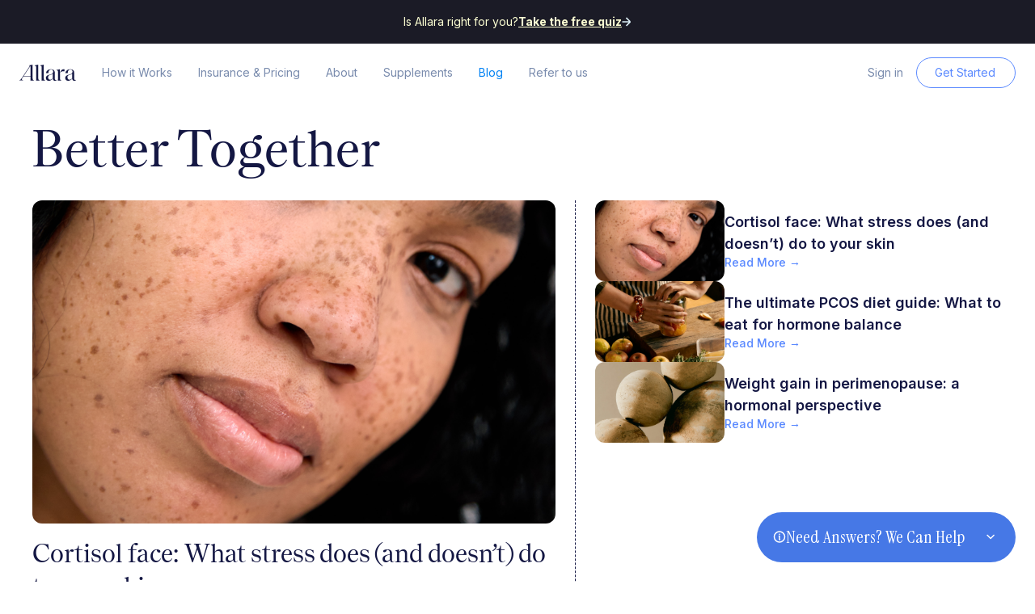

--- FILE ---
content_type: text/html
request_url: https://www.allarahealth.com/blog?547f7fb0_page=2
body_size: 13963
content:
<!DOCTYPE html><!-- Last Published: Wed Jan 21 2026 15:15:20 GMT+0000 (Coordinated Universal Time) --><html data-wf-domain="www.allarahealth.com" data-wf-page="6557c111b83346eb5590aaca" data-wf-site="637f55cdd2e0aa051d497c52" lang="en"><head><meta charset="utf-8"/><title>Blog</title><meta content="Explore a range of posts related to hormonal, metabolic, and gynecological conditions.  Diet and nutrition tips, supplement recommendations, and advice for navigating medical care." name="description"/><meta content="Blog" property="og:title"/><meta content="Explore a range of posts related to hormonal, metabolic, and gynecological conditions.  Diet and nutrition tips, supplement recommendations, and advice for navigating medical care." property="og:description"/><meta content="Blog" property="twitter:title"/><meta content="Explore a range of posts related to hormonal, metabolic, and gynecological conditions.  Diet and nutrition tips, supplement recommendations, and advice for navigating medical care." property="twitter:description"/><meta property="og:type" content="website"/><meta content="summary_large_image" name="twitter:card"/><meta content="width=device-width, initial-scale=1" name="viewport"/><link href="https://cdn.prod.website-files.com/637f55cdd2e0aa051d497c52/css/allarahealth.webflow.shared.8d2fd387f.min.css" rel="stylesheet" type="text/css" integrity="sha384-jS/Th/93eZqk4RISxH5kQsj5dQJ7O/wBVN5B03LYbeNE7RbuAnymi42jcDv8aTXe" crossorigin="anonymous"/><link href="https://fonts.googleapis.com" rel="preconnect"/><link href="https://fonts.gstatic.com" rel="preconnect" crossorigin="anonymous"/><script src="https://ajax.googleapis.com/ajax/libs/webfont/1.6.26/webfont.js" type="text/javascript"></script><script type="text/javascript">WebFont.load({  google: {    families: ["Playfair Display:regular","Roboto Condensed:300,regular","Inter:regular,500,600,700","Instrument Serif:regular,italic"]  }});</script><script type="text/javascript">!function(o,c){var n=c.documentElement,t=" w-mod-";n.className+=t+"js",("ontouchstart"in o||o.DocumentTouch&&c instanceof DocumentTouch)&&(n.className+=t+"touch")}(window,document);</script><link href="https://cdn.prod.website-files.com/637f55cdd2e0aa051d497c52/64093ce324dddac9bbed97e2_favicon2.png" rel="shortcut icon" type="image/x-icon"/><link href="https://cdn.prod.website-files.com/637f55cdd2e0aa051d497c52/64093d20a31020bb963b9d96_webclip2.png" rel="apple-touch-icon"/><script async="" src="https://www.googletagmanager.com/gtag/js?id=G-SNWDVYVCE9"></script><script type="text/javascript">window.dataLayer = window.dataLayer || [];function gtag(){dataLayer.push(arguments);}gtag('set', 'developer_id.dZGVlNj', true);gtag('js', new Date());gtag('config', 'G-SNWDVYVCE9');</script><!-- Start Ours Privacy CMP -->
<script src="https://cdn.oursprivacy.com/cmp-init?token=gz08vmk91jsi9c7b1g0jxhj7"></script>
<link rel="stylesheet" href="https://cdn.oursprivacy.com/consent.css">
<link rel="stylesheet" href="https://allara-oursprivacy-styles.s3.us-east-1.amazonaws.com/styles.css">
<!-- End Ours Privacy CMP -->
<!-- Start VWO Async SmartCode -->
<link rel="preconnect" href="https://dev.visualwebsiteoptimizer.com" />
<script type='text/javascript' id='vwoCode'>
window._vwo_code || (function() {
var account_id=895732,
version=2.1,
settings_tolerance=2000,
hide_element='body',
hide_element_style = 'opacity:0 !important;filter:alpha(opacity=0) !important;background:none !important',
/* DO NOT EDIT BELOW THIS LINE */
f=false,w=window,d=document,v=d.querySelector('#vwoCode'),cK='_vwo_'+account_id+'_settings',cc={};try{var c=JSON.parse(localStorage.getItem('_vwo_'+account_id+'_config'));cc=c&&typeof c==='object'?c:{}}catch(e){}var stT=cc.stT==='session'?w.sessionStorage:w.localStorage;code={use_existing_jquery:function(){return typeof use_existing_jquery!=='undefined'?use_existing_jquery:undefined},library_tolerance:function(){return typeof library_tolerance!=='undefined'?library_tolerance:undefined},settings_tolerance:function(){return cc.sT||settings_tolerance},hide_element_style:function(){return'{'+(cc.hES||hide_element_style)+'}'},hide_element:function(){if(performance.getEntriesByName('first-contentful-paint')[0]){return''}return typeof cc.hE==='string'?cc.hE:hide_element},getVersion:function(){return version},finish:function(e){if(!f){f=true;var t=d.getElementById('_vis_opt_path_hides');if(t)t.parentNode.removeChild(t);if(e)(new Image).src='https://dev.visualwebsiteoptimizer.com/ee.gif?a='+account_id+e}},finished:function(){return f},addScript:function(e){var t=d.createElement('script');t.type='text/javascript';if(e.src){t.src=e.src}else{t.text=e.text}d.getElementsByTagName('head')[0].appendChild(t)},load:function(e,t){var i=this.getSettings(),n=d.createElement('script'),r=this;t=t||{};if(i){n.textContent=i;d.getElementsByTagName('head')[0].appendChild(n);if(!w.VWO||VWO.caE){stT.removeItem(cK);r.load(e)}}else{var o=new XMLHttpRequest;o.open('GET',e,true);o.withCredentials=!t.dSC;o.responseType=t.responseType||'text';o.onload=function(){if(t.onloadCb){return t.onloadCb(o,e)}if(o.status===200){_vwo_code.addScript({text:o.responseText})}else{_vwo_code.finish('&e=loading_failure:'+e)}};o.onerror=function(){if(t.onerrorCb){return t.onerrorCb(e)}_vwo_code.finish('&e=loading_failure:'+e)};o.send()}},getSettings:function(){try{var e=stT.getItem(cK);if(!e){return}e=JSON.parse(e);if(Date.now()>e.e){stT.removeItem(cK);return}return e.s}catch(e){return}},init:function(){if(d.URL.indexOf('__vwo_disable__')>-1)return;var e=this.settings_tolerance();w._vwo_settings_timer=setTimeout(function(){_vwo_code.finish();stT.removeItem(cK)},e);var t;if(this.hide_element()!=='body'){t=d.createElement('style');var i=this.hide_element(),n=i?i+this.hide_element_style():'',r=d.getElementsByTagName('head')[0];t.setAttribute('id','_vis_opt_path_hides');v&&t.setAttribute('nonce',v.nonce);t.setAttribute('type','text/css');if(t.styleSheet)t.styleSheet.cssText=n;else t.appendChild(d.createTextNode(n));r.appendChild(t)}else{t=d.getElementsByTagName('head')[0];var n=d.createElement('div');n.style.cssText='z-index: 2147483647 !important;position: fixed !important;left: 0 !important;top: 0 !important;width: 100% !important;height: 100% !important;background: white !important;';n.setAttribute('id','_vis_opt_path_hides');n.classList.add('_vis_hide_layer');t.parentNode.insertBefore(n,t.nextSibling)}var o='https://dev.visualwebsiteoptimizer.com/j.php?a='+account_id+'&u='+encodeURIComponent(d.URL)+'&vn='+version;if(w.location.search.indexOf('_vwo_xhr')!==-1){this.addScript({src:o})}else{this.load(o+'&x=true')}}};w._vwo_code=code;code.init();})();
</script>
<!-- End VWO Async SmartCode -->
<!-- Google Tag Manager -->
    <script>(function(w,d,s,l,i){w[l]=w[l]||[];w[l].push({'gtm.start':
    new Date().getTime(),event:'gtm.js'});var f=d.getElementsByTagName(s)[0],
    j=d.createElement(s),dl=l!='dataLayer'?'&l='+l:'';j.async=true;j.src=
    'https://www.googletagmanager.com/gtm.js?id='+i+dl+ '&gtm_auth=XSVOfPET7looeSFhXIkHQw&gtm_preview=env-1&gtm_cookies_win=x';f.parentNode.insertBefore(j,f);
    })(window,document,'script','dataLayer','GTM-TNV8865');</script>
<!-- End Google Tag Manager -->
<!-- ConvertFlow -->
<script async src="https://js.convertflow.co/production/websites/47794.js"></script>
<!-- end ConvertFlow -->
<!--Pinterest site verification-->
<meta name="p:domain_verify" content="03cc5acdedb3e60a6d8f79b3bd89980f"/>
<!--End of Pinterest site verification-->
<!-- TrustBox script -->
<script type="text/javascript" src="//widget.trustpilot.com/bootstrap/v5/tp.widget.bootstrap.min.js" async></script>
<!-- End TrustBox script -->
<!-- CIO script -->
<script>
  !function(){var i="cioanalytics", analytics=(window[i]=window[i]||[]);if(!analytics.initialize)if(analytics.invoked)window.console&&console.error&&console.error("Snippet included twice.");else{analytics.invoked=!0;analytics.methods=["trackSubmit","trackClick","trackLink","trackForm","pageview","identify","reset","group","track","ready","alias","debug","page","once","off","on","addSourceMiddleware","addIntegrationMiddleware","setAnonymousId","addDestinationMiddleware"];analytics.factory=function(e){return function(){var t=Array.prototype.slice.call(arguments);t.unshift(e);analytics.push(t);return analytics}};for(var e=0;e<analytics.methods.length;e++){var key=analytics.methods[e];analytics[key]=analytics.factory(key)}analytics.load=function(key,e){var t=document.createElement("script");t.type="text/javascript";t.async=!0;t.setAttribute('data-global-customerio-analytics-key', i);t.src="https://cdp.customer.io/v1/analytics-js/snippet/" + key + "/analytics.min.js";var n=document.getElementsByTagName("script")[0];n.parentNode.insertBefore(t,n);analytics._writeKey=key;analytics._loadOptions=e};analytics.SNIPPET_VERSION="4.15.3";
    analytics.load(
      "31e19384701e67bd0e7b",
      {
         "integrations": {
           "Customer.io In-App Plugin": {
             anonymousInApp: true
           }
         }
       }
    );
    analytics.page();
  }}();
</script>
<script type="text/javascript">
  (function() {
    var t = document.createElement('script'),
        s = document.getElementsByTagName('script')[0];
    t.async = true;
    t.id    = 'cio-forms-handler';
    t.setAttribute('data-site-id', 'ca82880836195a0fcf39');
    t.setAttribute('data-base-url', 'https://customerioforms.com');

    t.src = 'https://customerioforms.com/assets/forms.js';

    s.parentNode.insertBefore(t, s);
  })();
</script>
<!-- End CIO script --><!-- [Attributes by Finsweet] Custom Form Select -->
<script defer src="https://cdn.jsdelivr.net/npm/@finsweet/attributes-selectcustom@1/selectcustom.js"></script>

<!-- [Attributes by Finsweet] CMS Select -->
<script async src="https://cdn.jsdelivr.net/npm/@finsweet/attributes-cmsselect@1/cmsselect.js"></script>

<!-- [Attributes by Finsweet] CMS Filter -->
<script async src="https://cdn.jsdelivr.net/npm/@finsweet/attributes-cmsfilter@1/cmsfilter.js"></script>

<!-- [Attributes by Finsweet] CMS Load -->
<script async src="https://cdn.jsdelivr.net/npm/@finsweet/attributes-cmsload@1/cmsload.js"></script>

<script type="text/javascript">
window.onload = function() {
var width = window.innerWidth;
if(width > 767){
    setTimeout(() => {
        $('.help-drawer').removeClass('closed');
    }, "5000");
}
$('.help-drawer__toggle').click(function(e){
    e.stopPropagation();
    $('.help-drawer').toggleClass('closed');
});
$('.help-drawer__option').click(function(e){
    var destination = $(this).attr('href');
    gtag('event', 'Help Drawer', { 
        'destination': destination
    });
});
};

</script>

<style type="text/css">
.help-drawer{
    background: #4678E6;
    border-radius: 32px;
    display: flex;
    width: 320px;
    padding: 16px 20px;
    flex-direction: column;
    align-items: flex-start;
    gap: 16px;
    position: fixed;
    right: 24px;
    bottom: 24px;
    transition: all 0.5s ease;
    z-index: 4000;
}
.help-drawer__toggle{
    align-self: stretch;
    display: flex;
    align-items: center;
    gap: 8px;
    cursor: pointer;
}
.help-drawer__title{
    color: #ffffff;
    font-family: "Instrument Serif";
    font-size: 22px;
    font-style: normal;
    font-weight: 500;
    line-height: normal;
    flex: 1;
}
.help-drawer__options{
    display: flex;
    align-self: stretch;
    flex-direction: column;
    align-items: flex-start;
    gap: 8px;
    transition: all 0.5s ease;
    height: 196px;
    overflow: hidden;
}
.help-drawer__option{
    display: block;
    padding: 8px 0px;
    border-bottom: solid 1px rgba(0,0,0,0.25);
    color: #ffffff !important;
    text-decoration: none;
    font-family: "Inter", sans-serif;
    font-size: 14px;
    line-height: 24px;
    display: flex;
    align-items: flex-start;
    align-self: stretch;
    justify-content: space-between;
}
.help-drawer__option:last-child{
    border-bottom: none;
}
.help-drawer.closed{
    gap: 0;
}
.help-drawer.closed .help-drawer__options{
        height: 1px;
        opacity: 0;
}
.help-drawer.closed .toggle-chevron{
    rotate: 180deg;
}
@media only screen and (max-width: 524px){
    .help-drawer{
        left: 0px;
        margin: 16px;
        right: 0px;
        bottom: 0px;
        width: auto;
        z-index: 4000;
    }
    .help-drawer__title{
        font-size: 20px;
    }
    .cf-two-tap[data-cta-id^="169"]{
        bottom: 80px !important;
        z-index: 1 !important;
    }
}
</style></head><body><div class="wrapper"><div class="nav"><div class="section banner_section"><div class="nav_banner-container"><div class="t-banner">Is Allara right for you?</div><a href="#" class="l-w-arrow w-inline-block cta-174670-trigger"><div class="t-banner is-bold cta-174670-trigger">Take the free quiz</div><img src="https://cdn.prod.website-files.com/637f55cdd2e0aa051d497c52/63bc39f767f9120819565b43_arrow-blue-10.svg" loading="eager" alt="" class="image-15"/></a></div></div><div data-animation="default" data-collapse="medium" data-duration="400" data-easing="ease" data-easing2="ease" role="banner" class="nav_component w-nav"><div class="nav_container"><a href="/" class="nav_logo-link w-nav-brand"><img src="https://cdn.prod.website-files.com/637f55cdd2e0aa051d497c52/637fa02f168085456ecaec38_img-logo.svg" loading="lazy" alt="" class="nav_logo-image"/></a><nav role="navigation" class="nav_menu w-nav-menu"><a href="/how-it-works" class="nav_link w-nav-link">How it Works<br/>‍</a><a href="/insurance-pricing" class="nav_link w-nav-link">Insurance &amp; Pricing</a><a href="/services" class="nav_link services w-nav-link">Services</a><a href="/about" class="nav_link w-nav-link">About</a><a href="https://shop.allarahealth.com/" target="_blank" class="nav_link w-nav-link">Supplements</a><a href="/blog" aria-current="page" class="nav_link w-nav-link w--current">Blog</a><a href="https://form.jotform.com/252295226790159" class="nav_link w-nav-link">Refer to us</a></nav><div class="nav_btn-block"><a href="https://app.allarahealth.com/login" class="nav_link w-nav-link">Sign in</a><a href="/get-ready-to-feel-like-your-best-self" data-w-id="a5eeca14-5cac-c2dd-fe12-9b282ad42bed" class="button-old is-smaller is-opacity-blue is-nav-mob w-button">Get Started</a><form action="/search" class="search_block w-form"><input class="search_input w-input" maxlength="256" name="query" placeholder="Search…" type="search" id="search-2" required=""/><input type="submit" class="search_logo w-button" value=""/></form></div></div><div class="nav-mobile_container"><a href="/" class="nav-mobile_logo-link w-inline-block"><img src="https://cdn.prod.website-files.com/637f55cdd2e0aa051d497c52/637fa02f168085456ecaec38_img-logo.svg" loading="lazy" alt="" class="nav_logo-image"/></a><div class="nav_button-block"><a data-w-id="eff5fde9-b742-ef76-2614-a858ecaa4791" href="/get-ready-to-feel-like-your-best-self" class="button-old is-smaller is-opacity-blue is-nav-mob w-button">Get Started</a><div data-w-id="a5eeca14-5cac-c2dd-fe12-9b282ad42bf0" class="nav_menu-button"><div class="nav_line-top"></div><div class="nav_line-middle"></div><div class="nav_line-bottom"></div></div></div><div class="nav-mobile_content"><div class="section banner_section"><div class="nav_banner-container"><div class="t-banner">Is Allara right for you?</div><a href="#" class="l-w-arrow w-inline-block cta-174670-trigger"><div class="t-banner is-bold">Take the free quiz</div><img src="https://cdn.prod.website-files.com/637f55cdd2e0aa051d497c52/63bc39f767f9120819565b43_arrow-blue-10.svg" loading="eager" alt="" class="image-15"/></a></div></div><div class="section"><div class="nav-mobile_component"><a href="#" class="nav-mobile_logo-link w-inline-block"><img src="https://cdn.prod.website-files.com/637f55cdd2e0aa051d497c52/637fa02f168085456ecaec38_img-logo.svg" loading="lazy" alt="" class="nav_logo-image"/></a><div class="nav_button-block"><a href="https://onboarding.allarahealth.com/" class="button-old is-smaller is-opacity-blue is-nav-mob w-button">Check Eligibility</a><div data-w-id="a5eeca14-5cac-c2dd-fe12-9b282ad42c03" class="nav_menu-button"><div class="nav_line-top"></div><div class="nav_line-middle"></div><div class="nav_line-bottom"></div></div></div></div></div><div class="nav-mobile_link-block"><a href="/how-it-works" class="nav_link w-nav-link">How it Works</a><a href="/insurance-pricing" class="nav_link w-nav-link">Insurance &amp; Pricing</a><a href="/services" class="nav_link services w-nav-link">Services</a><a href="/about" class="nav_link w-nav-link">About</a><a href="https://shop.allarahealth.com/" target="_blank" class="nav_link w-nav-link">Supplements</a><a href="/blog" aria-current="page" class="nav_link w-nav-link w--current">Blog</a><a href="https://form.jotform.com/252295226790159" class="nav_link w-nav-link">Refer to us</a><a href="https://app.allarahealth.com/login" class="nav_link w-nav-link">Sign in</a><a href="/get-ready-to-feel-like-your-best-self" class="nav_link is-last-link w-nav-link">Get Started →</a></div></div></div></div></div><main class="main"><section class="section s_blog-hero"><div class="container vertical align-center"><div class="blog-hero_component"><h1 class="blog-hero_heading"><span>Better Together</span></h1><div class="blog-hero_block"><div class="blog-hero_item is-left"><div class="blog-hero_collection w-dyn-list"><div role="list" class="blog-hero_collection-list w-dyn-items"><div role="listitem" class="blog-hero_collection-item w-dyn-item"><a data-w-id="ea6ad778-30b4-db4b-1613-28eb08307949" href="/blog/cortisol-face" class="blog-hero_large-block w-inline-block"><div class="blog-hero_image"><img src="https://cdn.prod.website-files.com/63bc81bf7cb1892cae803212/695bd0cc0e59727b250ac740_Allara_January_WhatIsCortisolFace_Graphic1.png" loading="lazy" style="-webkit-transform:translate3d(0, 0, 0) scale3d(1, 1, 1) rotateX(0) rotateY(0) rotateZ(0) skew(0, 0);-moz-transform:translate3d(0, 0, 0) scale3d(1, 1, 1) rotateX(0) rotateY(0) rotateZ(0) skew(0, 0);-ms-transform:translate3d(0, 0, 0) scale3d(1, 1, 1) rotateX(0) rotateY(0) rotateZ(0) skew(0, 0);transform:translate3d(0, 0, 0) scale3d(1, 1, 1) rotateX(0) rotateY(0) rotateZ(0) skew(0, 0)" alt="" sizes="100vw" srcset="https://cdn.prod.website-files.com/63bc81bf7cb1892cae803212/695bd0cc0e59727b250ac740_Allara_January_WhatIsCortisolFace_Graphic1-p-500.png 500w, https://cdn.prod.website-files.com/63bc81bf7cb1892cae803212/695bd0cc0e59727b250ac740_Allara_January_WhatIsCortisolFace_Graphic1-p-800.png 800w, https://cdn.prod.website-files.com/63bc81bf7cb1892cae803212/695bd0cc0e59727b250ac740_Allara_January_WhatIsCortisolFace_Graphic1.png 862w" class="image-absolute-overlay"/></div><h2 class="blog-hero_heading-large">Cortisol face: What stress does (and doesn’t) do to your skin</h2><div>Read More →</div></a></div></div></div></div><div class="blog-hero_item is-right"><h3 class="blog-hero_featured-heading hide">Featured Posts</h3><div class="blog-hero_featured w-dyn-list"><div role="list" class="blog-hero_featured-list w-dyn-items"><div role="listitem" class="blog-hero_featured-item w-dyn-item"><a data-w-id="658a89a6-2d82-31ca-be26-ae3a04382cba" href="/blog/cortisol-face" class="blog-hero_block-tiny w-inline-block"><div class="blog-hero_featured-img"><img src="https://cdn.prod.website-files.com/63bc81bf7cb1892cae803212/695bd0cc0e59727b250ac740_Allara_January_WhatIsCortisolFace_Graphic1.png" loading="lazy" style="-webkit-transform:translate3d(0, 0, 0) scale3d(1, 1, 1) rotateX(0) rotateY(0) rotateZ(0) skew(0, 0);-moz-transform:translate3d(0, 0, 0) scale3d(1, 1, 1) rotateX(0) rotateY(0) rotateZ(0) skew(0, 0);-ms-transform:translate3d(0, 0, 0) scale3d(1, 1, 1) rotateX(0) rotateY(0) rotateZ(0) skew(0, 0);transform:translate3d(0, 0, 0) scale3d(1, 1, 1) rotateX(0) rotateY(0) rotateZ(0) skew(0, 0)" alt="" sizes="100vw" srcset="https://cdn.prod.website-files.com/63bc81bf7cb1892cae803212/695bd0cc0e59727b250ac740_Allara_January_WhatIsCortisolFace_Graphic1-p-500.png 500w, https://cdn.prod.website-files.com/63bc81bf7cb1892cae803212/695bd0cc0e59727b250ac740_Allara_January_WhatIsCortisolFace_Graphic1-p-800.png 800w, https://cdn.prod.website-files.com/63bc81bf7cb1892cae803212/695bd0cc0e59727b250ac740_Allara_January_WhatIsCortisolFace_Graphic1.png 862w" class="image-absolute-overlay"/></div><div class="blog-hero_featured-text-bl"><p class="blog-hero_featured-text w-dyn-bind-empty"></p><div class="text-size-medium text-weight-semi-bold">Cortisol face: What stress does (and doesn’t) do to your skin</div><div class="text-size-tiny text-weight-medium text-color-blue-40">Read More →</div></div></a></div><div role="listitem" class="blog-hero_featured-item w-dyn-item"><a data-w-id="658a89a6-2d82-31ca-be26-ae3a04382cba" href="/blog/pcos-diet" class="blog-hero_block-tiny w-inline-block"><div class="blog-hero_featured-img"><img src="https://cdn.prod.website-files.com/63bc81bf7cb1892cae803212/694328a6c739c169d6f6a67a_Allara_December_The%20Ultimate%20PCOS%20Diet%20Guide_Graphic1.png" loading="lazy" style="-webkit-transform:translate3d(0, 0, 0) scale3d(1, 1, 1) rotateX(0) rotateY(0) rotateZ(0) skew(0, 0);-moz-transform:translate3d(0, 0, 0) scale3d(1, 1, 1) rotateX(0) rotateY(0) rotateZ(0) skew(0, 0);-ms-transform:translate3d(0, 0, 0) scale3d(1, 1, 1) rotateX(0) rotateY(0) rotateZ(0) skew(0, 0);transform:translate3d(0, 0, 0) scale3d(1, 1, 1) rotateX(0) rotateY(0) rotateZ(0) skew(0, 0)" alt="" sizes="100vw" srcset="https://cdn.prod.website-files.com/63bc81bf7cb1892cae803212/694328a6c739c169d6f6a67a_Allara_December_The%20Ultimate%20PCOS%20Diet%20Guide_Graphic1-p-500.png 500w, https://cdn.prod.website-files.com/63bc81bf7cb1892cae803212/694328a6c739c169d6f6a67a_Allara_December_The%20Ultimate%20PCOS%20Diet%20Guide_Graphic1-p-800.png 800w, https://cdn.prod.website-files.com/63bc81bf7cb1892cae803212/694328a6c739c169d6f6a67a_Allara_December_The%20Ultimate%20PCOS%20Diet%20Guide_Graphic1.png 862w" class="image-absolute-overlay"/></div><div class="blog-hero_featured-text-bl"><p class="blog-hero_featured-text">PCOS diet: How nutrition can support your hormonal health</p><div class="text-size-medium text-weight-semi-bold">The ultimate PCOS diet guide: What to eat for hormone balance</div><div class="text-size-tiny text-weight-medium text-color-blue-40">Read More →</div></div></a></div><div role="listitem" class="blog-hero_featured-item w-dyn-item"><a data-w-id="658a89a6-2d82-31ca-be26-ae3a04382cba" href="/blog/perimenopause-weight-gain" class="blog-hero_block-tiny w-inline-block"><div class="blog-hero_featured-img"><img src="https://cdn.prod.website-files.com/63bc81bf7cb1892cae803212/69431957802d4d1cc4fdaa84_Allara_December_Weight%20Gain%20in%20Perimenopause_Graphic%201.png" loading="lazy" style="-webkit-transform:translate3d(0, 0, 0) scale3d(1, 1, 1) rotateX(0) rotateY(0) rotateZ(0) skew(0, 0);-moz-transform:translate3d(0, 0, 0) scale3d(1, 1, 1) rotateX(0) rotateY(0) rotateZ(0) skew(0, 0);-ms-transform:translate3d(0, 0, 0) scale3d(1, 1, 1) rotateX(0) rotateY(0) rotateZ(0) skew(0, 0);transform:translate3d(0, 0, 0) scale3d(1, 1, 1) rotateX(0) rotateY(0) rotateZ(0) skew(0, 0)" alt="" sizes="100vw" srcset="https://cdn.prod.website-files.com/63bc81bf7cb1892cae803212/69431957802d4d1cc4fdaa84_Allara_December_Weight%20Gain%20in%20Perimenopause_Graphic%201-p-500.png 500w, https://cdn.prod.website-files.com/63bc81bf7cb1892cae803212/69431957802d4d1cc4fdaa84_Allara_December_Weight%20Gain%20in%20Perimenopause_Graphic%201-p-800.png 800w, https://cdn.prod.website-files.com/63bc81bf7cb1892cae803212/69431957802d4d1cc4fdaa84_Allara_December_Weight%20Gain%20in%20Perimenopause_Graphic%201.png 862w" class="image-absolute-overlay"/></div><div class="blog-hero_featured-text-bl"><p class="blog-hero_featured-text">Weight gain in perimenopause: a hormonal perspective</p><div class="text-size-medium text-weight-semi-bold">Weight gain in perimenopause: a hormonal perspective</div><div class="text-size-tiny text-weight-medium text-color-blue-40">Read More →</div></div></a></div></div><div role="navigation" aria-label="List" class="w-pagination-wrapper"></div></div></div></div></div></div></section><section class="section s_blog-recent hide"><div class="container vertical align-center"><div class="blog-recent_component"><h3 class="blog-recent_subheading">Most Recent</h3><div class="blog-recent_collection w-dyn-list"><div role="list" class="blog-recent_collection-list w-dyn-items"><div role="listitem" class="blog-recent_collection-item w-dyn-item"><a href="/blog/cortisol-face" class="blog-recent_block w-inline-block"><div style="background-image:url(&quot;https://cdn.prod.website-files.com/63bc81bf7cb1892cae803212/695bd0cc0e59727b250ac740_Allara_January_WhatIsCortisolFace_Graphic1.png&quot;)" class="blog-recent_image"></div><h2 class="blog-recent_heading">Cortisol face: What stress does (and doesn’t) do to your skin</h2><p class="w-dyn-bind-empty"></p></a></div><div role="listitem" class="blog-recent_collection-item w-dyn-item"><a href="/blog/pcos-diet" class="blog-recent_block w-inline-block"><div style="background-image:url(&quot;https://cdn.prod.website-files.com/63bc81bf7cb1892cae803212/694328a6c739c169d6f6a67a_Allara_December_The%20Ultimate%20PCOS%20Diet%20Guide_Graphic1.png&quot;)" class="blog-recent_image"></div><h2 class="blog-recent_heading">The ultimate PCOS diet guide: What to eat for hormone balance</h2><p>PCOS diet: How nutrition can support your hormonal health</p></a></div><div role="listitem" class="blog-recent_collection-item w-dyn-item"><a href="/blog/perimenopause-weight-gain" class="blog-recent_block w-inline-block"><div style="background-image:url(&quot;https://cdn.prod.website-files.com/63bc81bf7cb1892cae803212/69431957802d4d1cc4fdaa84_Allara_December_Weight%20Gain%20in%20Perimenopause_Graphic%201.png&quot;)" class="blog-recent_image"></div><h2 class="blog-recent_heading">Weight gain in perimenopause: a hormonal perspective</h2><p>Weight gain in perimenopause: a hormonal perspective</p></a></div><div role="listitem" class="blog-recent_collection-item w-dyn-item"><a href="/blog/what-is-an-endocrinologist" class="blog-recent_block w-inline-block"><div style="background-image:url(&quot;https://cdn.prod.website-files.com/63bc81bf7cb1892cae803212/6940878c111c88bd09ad75f1_Allara_November_EndocrinologistvsGynecologist_Graphic1.png&quot;)" class="blog-recent_image"></div><h2 class="blog-recent_heading">What is an endocrinologist? What they do and how they help with hormones</h2><p class="w-dyn-bind-empty"></p></a></div><div role="listitem" class="blog-recent_collection-item w-dyn-item"><a href="/blog/how-to-increase-estrogen-naturally" class="blog-recent_block w-inline-block"><div style="background-image:url(&quot;https://cdn.prod.website-files.com/63bc81bf7cb1892cae803212/69151099ce84084bfc1962e4_Allara_November_HowtoIncreaseEstrogenNaturally_Graphic1.png&quot;)" class="blog-recent_image"></div><h2 class="blog-recent_heading">How to increase estrogen naturally: What actually works</h2><p>How to increase estrogen naturally: What actually works</p></a></div><div role="listitem" class="blog-recent_collection-item w-dyn-item"><a href="/blog/pcos-pain" class="blog-recent_block w-inline-block"><div style="background-image:url(&quot;https://cdn.prod.website-files.com/63bc81bf7cb1892cae803212/68f7beecc119a7218c83de01_Allara_October_ManagingPCOSPain_Graphic1.png&quot;)" class="blog-recent_image"></div><h2 class="blog-recent_heading">Managing PCOS pain: hormonal, pelvic, and digestive discomfort, explained </h2><p>Managing PCOS pain: hormonal, pelvic, and digestive discomfort, explained</p></a></div><div role="listitem" class="blog-recent_collection-item w-dyn-item"><a href="/blog/pcos-specialists" class="blog-recent_block w-inline-block"><div style="background-image:url(&quot;https://cdn.prod.website-files.com/63bc81bf7cb1892cae803212/68f7bea1696f6cb442651b70_Allara_November_EndocrinologistvsGynecologist_Graphic1.png&quot;)" class="blog-recent_image"></div><h2 class="blog-recent_heading">Endocrinologist vs. gynecologist: Who treats PCOS best?</h2><p>Endocrinologist vs. gynecologist: Who treats PCOS best?</p></a></div><div role="listitem" class="blog-recent_collection-item w-dyn-item"><a href="/blog/low-progesterone-symptoms" class="blog-recent_block w-inline-block"><div style="background-image:url(&quot;https://cdn.prod.website-files.com/63bc81bf7cb1892cae803212/68f7bfe87b7e5de05641d0e2_Allara_November_LowProgesteroneSymptoms_Graphic1.png&quot;)" class="blog-recent_image"></div><h2 class="blog-recent_heading">Low progesterone symptoms: how to know if you’re deficient</h2><p>Low progesterone symptoms: how to know if you’re deficient</p></a></div><div role="listitem" class="blog-recent_collection-item w-dyn-item"><a href="/blog/what-to-expect-your-first-allara-medical-visit" class="blog-recent_block w-inline-block"><div style="background-image:url(&quot;https://cdn.prod.website-files.com/63bc81bf7cb1892cae803212/680932bdc2d18688d0228465_Blog%20Header_V2%20(1).jpg&quot;)" class="blog-recent_image"></div><h2 class="blog-recent_heading">What to expect: Your first Allara medical visit</h2><p class="w-dyn-bind-empty"></p></a></div><div role="listitem" class="blog-recent_collection-item w-dyn-item"><a href="/blog/diagnosis-of-endometriosis" class="blog-recent_block w-inline-block"><div style="background-image:url(&quot;https://cdn.prod.website-files.com/63bc81bf7cb1892cae803212/6961264396444eaa7dfcb4c7_Allara_January_HowtoGetDiagnosedwithEndometriosis_Graphic1.png&quot;)" class="blog-recent_image"></div><h2 class="blog-recent_heading">How to test for endometriosis: your complete guide to diagnosis</h2><p>How to test for endometriosis: your complete guide to diagnosis</p></a></div><div role="listitem" class="blog-recent_collection-item w-dyn-item"><a href="/blog/holistic-approach-blog" class="blog-recent_block w-inline-block"><div style="background-image:url(&quot;https://cdn.prod.website-files.com/63bc81bf7cb1892cae803212/640763ceffe5e738eb7ae8c3_AdobeStock_436472944-1400x600.jpeg.webp&quot;)" class="blog-recent_image"></div><h2 class="blog-recent_heading">Why holistic health? Allara&#x27;s approach</h2><p class="w-dyn-bind-empty"></p></a></div><div role="listitem" class="blog-recent_collection-item w-dyn-item"><a href="/blog/hormone-testing-blog" class="blog-recent_block w-inline-block"><div style="background-image:url(&quot;https://cdn.prod.website-files.com/63bc81bf7cb1892cae803212/695bd1c9b970e9c507a3bb6a_Allara_January_HormoneTestingforWomen_Graphic1.png&quot;)" class="blog-recent_image"></div><h2 class="blog-recent_heading">Hormone testing for women: The essential guide to symptoms, testing, and next steps</h2><p>Hormone testing for women: The essential guide to symptoms, testing, and next steps</p></a></div></div></div></div></div></section><div class="section s_blog-filter"><div class="container"><div class="blog-filter_component"><div class="blog-filter_form w-form"><form id="wf-form-blog" name="wf-form-Blog" data-name="Blog" method="get" fs-cmsfilter-element="filters" class="blog-filter_form-block" data-wf-page-id="6557c111b83346eb5590aaca" data-wf-element-id="30a41f36-6560-57d5-1786-eceab37cedd3"><input class="blog-filter_search-field w-input" maxlength="256" name="Search" fs-cmsfilter-field="name" data-name="Search" placeholder="How can we help you today?" type="text" id="Search" required=""/><div class="blog-filter_checkbox-main"><div class="blog-filter_checkbox-collection w-dyn-list"><div role="list" class="blog-filter_checkbox-list w-dyn-items"><div role="listitem" class="blog-filter_checkbox-item w-dyn-item"><label class="w-checkbox blog-filter_checkbox"><div class="w-checkbox-input w-checkbox-input--inputType-custom blog-filter_checkbox-field"></div><input name="checkbox" fs-cmsfilter-field="category" data-name="Checkbox" style="opacity:0;position:absolute;z-index:-1" fs-cmsfilter-active="is-active" type="checkbox" id="checkbox"/><span fs-cmsfilter-field="category" fs-cmsfilter-active="is-active" class="blog-filter_checkbox-label w-form-label" for="checkbox">Company News</span></label><label class="w-checkbox blog_checkbox-field is-active"><input type="checkbox" id="checkbox-3" name="checkbox-3" data-name="Checkbox 3" class="w-checkbox-input blog_checkbox"/><span fs-cmsfilter-active="is-active" fs-cmsfilter-field="category" class="blog_checkbox-label w-form-label" for="checkbox-3">Company News</span><div class="blog_checkbox-bg"></div></label></div><div role="listitem" class="blog-filter_checkbox-item w-dyn-item"><label class="w-checkbox blog-filter_checkbox"><div class="w-checkbox-input w-checkbox-input--inputType-custom blog-filter_checkbox-field"></div><input name="checkbox" fs-cmsfilter-field="category" data-name="Checkbox" style="opacity:0;position:absolute;z-index:-1" fs-cmsfilter-active="is-active" type="checkbox" id="checkbox"/><span fs-cmsfilter-field="category" fs-cmsfilter-active="is-active" class="blog-filter_checkbox-label w-form-label" for="checkbox">Fibroids</span></label><label class="w-checkbox blog_checkbox-field is-active"><input type="checkbox" id="checkbox-3" name="checkbox-3" data-name="Checkbox 3" class="w-checkbox-input blog_checkbox"/><span fs-cmsfilter-active="is-active" fs-cmsfilter-field="category" class="blog_checkbox-label w-form-label" for="checkbox-3">Fibroids</span><div class="blog_checkbox-bg"></div></label></div><div role="listitem" class="blog-filter_checkbox-item w-dyn-item"><label class="w-checkbox blog-filter_checkbox"><div class="w-checkbox-input w-checkbox-input--inputType-custom blog-filter_checkbox-field"></div><input name="checkbox" fs-cmsfilter-field="category" data-name="Checkbox" style="opacity:0;position:absolute;z-index:-1" fs-cmsfilter-active="is-active" type="checkbox" id="checkbox"/><span fs-cmsfilter-field="category" fs-cmsfilter-active="is-active" class="blog-filter_checkbox-label w-form-label" for="checkbox">Menopause + Perimenopause Resources</span></label><label class="w-checkbox blog_checkbox-field is-active"><input type="checkbox" id="checkbox-3" name="checkbox-3" data-name="Checkbox 3" class="w-checkbox-input blog_checkbox"/><span fs-cmsfilter-active="is-active" fs-cmsfilter-field="category" class="blog_checkbox-label w-form-label" for="checkbox-3">Menopause + Perimenopause Resources</span><div class="blog_checkbox-bg"></div></label></div><div role="listitem" class="blog-filter_checkbox-item w-dyn-item"><label class="w-checkbox blog-filter_checkbox"><div class="w-checkbox-input w-checkbox-input--inputType-custom blog-filter_checkbox-field"></div><input name="checkbox" fs-cmsfilter-field="category" data-name="Checkbox" style="opacity:0;position:absolute;z-index:-1" fs-cmsfilter-active="is-active" type="checkbox" id="checkbox"/><span fs-cmsfilter-field="category" fs-cmsfilter-active="is-active" class="blog-filter_checkbox-label w-form-label" for="checkbox">Hashimoto&#x27;s and Hypothyroidism Resources</span></label><label class="w-checkbox blog_checkbox-field is-active"><input type="checkbox" id="checkbox-3" name="checkbox-3" data-name="Checkbox 3" class="w-checkbox-input blog_checkbox"/><span fs-cmsfilter-active="is-active" fs-cmsfilter-field="category" class="blog_checkbox-label w-form-label" for="checkbox-3">Hashimoto&#x27;s and Hypothyroidism Resources</span><div class="blog_checkbox-bg"></div></label></div><div role="listitem" class="blog-filter_checkbox-item w-dyn-item"><label class="w-checkbox blog-filter_checkbox"><div class="w-checkbox-input w-checkbox-input--inputType-custom blog-filter_checkbox-field"></div><input name="checkbox" fs-cmsfilter-field="category" data-name="Checkbox" style="opacity:0;position:absolute;z-index:-1" fs-cmsfilter-active="is-active" type="checkbox" id="checkbox"/><span fs-cmsfilter-field="category" fs-cmsfilter-active="is-active" class="blog-filter_checkbox-label w-form-label" for="checkbox">Endometriosis Resources</span></label><label class="w-checkbox blog_checkbox-field is-active"><input type="checkbox" id="checkbox-3" name="checkbox-3" data-name="Checkbox 3" class="w-checkbox-input blog_checkbox"/><span fs-cmsfilter-active="is-active" fs-cmsfilter-field="category" class="blog_checkbox-label w-form-label" for="checkbox-3">Endometriosis Resources</span><div class="blog_checkbox-bg"></div></label></div><div role="listitem" class="blog-filter_checkbox-item w-dyn-item"><label style="background-color:hsla(206, 47.85%, 43.19%, 1.00)" class="w-checkbox blog-filter_checkbox"><div class="w-checkbox-input w-checkbox-input--inputType-custom blog-filter_checkbox-field"></div><input name="checkbox" fs-cmsfilter-field="category" data-name="Checkbox" style="opacity:0;position:absolute;z-index:-1" fs-cmsfilter-active="is-active" type="checkbox" id="checkbox"/><span fs-cmsfilter-field="category" fs-cmsfilter-active="is-active" class="blog-filter_checkbox-label w-form-label" for="checkbox">Fertility Blogs and Resources</span></label><label class="w-checkbox blog_checkbox-field is-active"><input type="checkbox" id="checkbox-3" name="checkbox-3" data-name="Checkbox 3" class="w-checkbox-input blog_checkbox"/><span fs-cmsfilter-active="is-active" fs-cmsfilter-field="category" class="blog_checkbox-label w-form-label" for="checkbox-3">Fertility Blogs and Resources</span><div style="background-color:hsla(206, 47.85%, 43.19%, 1.00)" class="blog_checkbox-bg"></div></label></div><div role="listitem" class="blog-filter_checkbox-item w-dyn-item"><label style="background-color:hsla(0, 52.38%, 43.22%, 1.00)" class="w-checkbox blog-filter_checkbox"><div class="w-checkbox-input w-checkbox-input--inputType-custom blog-filter_checkbox-field"></div><input name="checkbox" fs-cmsfilter-field="category" data-name="Checkbox" style="opacity:0;position:absolute;z-index:-1" fs-cmsfilter-active="is-active" type="checkbox" id="checkbox"/><span fs-cmsfilter-field="category" fs-cmsfilter-active="is-active" class="blog-filter_checkbox-label w-form-label" for="checkbox">Real Stories</span></label><label class="w-checkbox blog_checkbox-field is-active"><input type="checkbox" id="checkbox-3" name="checkbox-3" data-name="Checkbox 3" class="w-checkbox-input blog_checkbox"/><span fs-cmsfilter-active="is-active" fs-cmsfilter-field="category" class="blog_checkbox-label w-form-label" for="checkbox-3">Real Stories</span><div style="background-color:hsla(0, 52.38%, 43.22%, 1.00)" class="blog_checkbox-bg"></div></label></div><div role="listitem" class="blog-filter_checkbox-item w-dyn-item"><label style="background-color:hsla(302, 58.30%, 42.03%, 1.00)" class="w-checkbox blog-filter_checkbox"><div class="w-checkbox-input w-checkbox-input--inputType-custom blog-filter_checkbox-field"></div><input name="checkbox" fs-cmsfilter-field="category" data-name="Checkbox" style="opacity:0;position:absolute;z-index:-1" fs-cmsfilter-active="is-active" type="checkbox" id="checkbox"/><span fs-cmsfilter-field="category" fs-cmsfilter-active="is-active" class="blog-filter_checkbox-label w-form-label" for="checkbox">Medication + Testing</span></label><label class="w-checkbox blog_checkbox-field is-active"><input type="checkbox" id="checkbox-3" name="checkbox-3" data-name="Checkbox 3" class="w-checkbox-input blog_checkbox"/><span fs-cmsfilter-active="is-active" fs-cmsfilter-field="category" class="blog_checkbox-label w-form-label" for="checkbox-3">Medication + Testing</span><div style="background-color:hsla(302, 58.30%, 42.03%, 1.00)" class="blog_checkbox-bg"></div></label></div><div role="listitem" class="blog-filter_checkbox-item w-dyn-item"><label style="background-color:hsla(253, 60.52%, 50.69%, 1.00)" class="w-checkbox blog-filter_checkbox"><div class="w-checkbox-input w-checkbox-input--inputType-custom blog-filter_checkbox-field"></div><input name="checkbox" fs-cmsfilter-field="category" data-name="Checkbox" style="opacity:0;position:absolute;z-index:-1" fs-cmsfilter-active="is-active" type="checkbox" id="checkbox"/><span fs-cmsfilter-field="category" fs-cmsfilter-active="is-active" class="blog-filter_checkbox-label w-form-label" for="checkbox">PCOS Resources </span></label><label class="w-checkbox blog_checkbox-field is-active"><input type="checkbox" id="checkbox-3" name="checkbox-3" data-name="Checkbox 3" class="w-checkbox-input blog_checkbox"/><span fs-cmsfilter-active="is-active" fs-cmsfilter-field="category" class="blog_checkbox-label w-form-label" for="checkbox-3">PCOS Resources </span><div style="background-color:hsla(253, 60.52%, 50.69%, 1.00)" class="blog_checkbox-bg"></div></label></div><div role="listitem" class="blog-filter_checkbox-item w-dyn-item"><label style="background-color:hsla(339, 62.32%, 45.92%, 1.00)" class="w-checkbox blog-filter_checkbox"><div class="w-checkbox-input w-checkbox-input--inputType-custom blog-filter_checkbox-field"></div><input name="checkbox" fs-cmsfilter-field="category" data-name="Checkbox" style="opacity:0;position:absolute;z-index:-1" fs-cmsfilter-active="is-active" type="checkbox" id="checkbox"/><span fs-cmsfilter-field="category" fs-cmsfilter-active="is-active" class="blog-filter_checkbox-label w-form-label" for="checkbox">Nutrition Resources </span></label><label class="w-checkbox blog_checkbox-field is-active"><input type="checkbox" id="checkbox-3" name="checkbox-3" data-name="Checkbox 3" class="w-checkbox-input blog_checkbox"/><span fs-cmsfilter-active="is-active" fs-cmsfilter-field="category" class="blog_checkbox-label w-form-label" for="checkbox-3">Nutrition Resources </span><div style="background-color:hsla(339, 62.32%, 45.92%, 1.00)" class="blog_checkbox-bg"></div></label></div><div role="listitem" class="blog-filter_checkbox-item w-dyn-item"><label style="background-color:hsla(35, 70.34%, 43.36%, 1.00)" class="w-checkbox blog-filter_checkbox"><div class="w-checkbox-input w-checkbox-input--inputType-custom blog-filter_checkbox-field"></div><input name="checkbox" fs-cmsfilter-field="category" data-name="Checkbox" style="opacity:0;position:absolute;z-index:-1" fs-cmsfilter-active="is-active" type="checkbox" id="checkbox"/><span fs-cmsfilter-field="category" fs-cmsfilter-active="is-active" class="blog-filter_checkbox-label w-form-label" for="checkbox">Lifestyle Resources </span></label><label class="w-checkbox blog_checkbox-field is-active"><input type="checkbox" id="checkbox-3" name="checkbox-3" data-name="Checkbox 3" class="w-checkbox-input blog_checkbox"/><span fs-cmsfilter-active="is-active" fs-cmsfilter-field="category" class="blog_checkbox-label w-form-label" for="checkbox-3">Lifestyle Resources </span><div style="background-color:hsla(35, 70.34%, 43.36%, 1.00)" class="blog_checkbox-bg"></div></label></div><div role="listitem" class="blog-filter_checkbox-item w-dyn-item"><label style="background-color:hsla(141, 68.71%, 50.57%, 1.00)" class="w-checkbox blog-filter_checkbox"><div class="w-checkbox-input w-checkbox-input--inputType-custom blog-filter_checkbox-field"></div><input name="checkbox" fs-cmsfilter-field="category" data-name="Checkbox" style="opacity:0;position:absolute;z-index:-1" fs-cmsfilter-active="is-active" type="checkbox" id="checkbox"/><span fs-cmsfilter-field="category" fs-cmsfilter-active="is-active" class="blog-filter_checkbox-label w-form-label" for="checkbox">Hormone Health</span></label><label class="w-checkbox blog_checkbox-field is-active"><input type="checkbox" id="checkbox-3" name="checkbox-3" data-name="Checkbox 3" class="w-checkbox-input blog_checkbox"/><span fs-cmsfilter-active="is-active" fs-cmsfilter-field="category" class="blog_checkbox-label w-form-label" for="checkbox-3">Hormone Health</span><div style="background-color:hsla(141, 68.71%, 50.57%, 1.00)" class="blog_checkbox-bg"></div></label></div></div></div></div><div data-hover="true" data-delay="0" fs-selectcustom-element="dropdown" class="blog-filter_dropdown w-dropdown"><div class="blog-filter_dropdown-toggle w-dropdown-toggle"><div fs-selectcustom-element="label">Select One...</div><div class="blog-filter_arrow w-icon-dropdown-toggle"></div></div><nav class="blog-filter_dropdown-list w-dropdown-list"><div class="blog-filter_inner"><a href="/blog" aria-current="page" class="blog-filter_dropdown-link w-dropdown-link w--current">Waiting...</a><select id="field" name="field" data-name="Field" fs-cmsselect-element="select" fs-cmsfilter-field="category" class="hide w-select"><option value="">Select one...</option></select></div></nav></div><div class="blog-filter_result-line"><div fs-cmsfilter-element="reset" class="blog-filter_clear">CLEAR FILTERS</div><div>Showing <span fs-cmsfilter-element="results-count" class="t-bold">70</span> out of <span fs-cmsfilter-element="items-count">70</span> results</div></div><div class="hide w-dyn-list"><div role="list" class="w-dyn-items"><div role="listitem" class="w-dyn-item"><div fs-cmsfilter-field-2="name" fs-cmsselect-element="text-value" fs-cmsfilter-field="category">Company News</div></div><div role="listitem" class="w-dyn-item"><div fs-cmsfilter-field-2="name" fs-cmsselect-element="text-value" fs-cmsfilter-field="category">Fibroids</div></div><div role="listitem" class="w-dyn-item"><div fs-cmsfilter-field-2="name" fs-cmsselect-element="text-value" fs-cmsfilter-field="category">Menopause + Perimenopause Resources</div></div><div role="listitem" class="w-dyn-item"><div fs-cmsfilter-field-2="name" fs-cmsselect-element="text-value" fs-cmsfilter-field="category">Hashimoto&#x27;s and Hypothyroidism Resources</div></div><div role="listitem" class="w-dyn-item"><div fs-cmsfilter-field-2="name" fs-cmsselect-element="text-value" fs-cmsfilter-field="category">Endometriosis Resources</div></div><div role="listitem" class="w-dyn-item"><div fs-cmsfilter-field-2="name" fs-cmsselect-element="text-value" fs-cmsfilter-field="category">Fertility Blogs and Resources</div></div><div role="listitem" class="w-dyn-item"><div fs-cmsfilter-field-2="name" fs-cmsselect-element="text-value" fs-cmsfilter-field="category">Real Stories</div></div><div role="listitem" class="w-dyn-item"><div fs-cmsfilter-field-2="name" fs-cmsselect-element="text-value" fs-cmsfilter-field="category">Medication + Testing</div></div><div role="listitem" class="w-dyn-item"><div fs-cmsfilter-field-2="name" fs-cmsselect-element="text-value" fs-cmsfilter-field="category">PCOS Resources </div></div><div role="listitem" class="w-dyn-item"><div fs-cmsfilter-field-2="name" fs-cmsselect-element="text-value" fs-cmsfilter-field="category">Nutrition Resources </div></div><div role="listitem" class="w-dyn-item"><div fs-cmsfilter-field-2="name" fs-cmsselect-element="text-value" fs-cmsfilter-field="category">Lifestyle Resources </div></div><div role="listitem" class="w-dyn-item"><div fs-cmsfilter-field-2="name" fs-cmsselect-element="text-value" fs-cmsfilter-field="category">Hormone Health</div></div></div></div></form><div class="w-form-done"><div>Thank you! Your submission has been received!</div></div><div class="w-form-fail"><div>Oops! Something went wrong while submitting the form.</div></div></div><div fs-cmsfilter-element="empty" class="blog-filter-not-found"><div>No results found.</div><div class="text-size-regular">please try different keywords.</div></div><div class="blog-filter_collection w-dyn-list"><div fs-cmsload-mode="pagination" fs-cmsfilter-element="list" fs-cmsload-showquery="false" fs-cmsload-element="list" role="list" class="blog-filter_collection-list w-dyn-items"><div cms="item" role="listitem" class="blog-filter_collection-item w-dyn-item"><a data-w-id="688accd1-1dc5-9a9d-fc5f-97487968319f" href="/blog/what-are-the-first-signs-of-pcos" class="blog-filter_link-wrapper w-inline-block"><div class="blog-filter_imgage"><img src="https://cdn.prod.website-files.com/63bc81bf7cb1892cae803212/6945becf5835afb17aa97528_pcosfirstsigns.png" loading="lazy" style="-webkit-transform:translate3d(0, 0, 0) scale3d(1, 1, 1) rotateX(0) rotateY(0) rotateZ(0) skew(0, 0);-moz-transform:translate3d(0, 0, 0) scale3d(1, 1, 1) rotateX(0) rotateY(0) rotateZ(0) skew(0, 0);-ms-transform:translate3d(0, 0, 0) scale3d(1, 1, 1) rotateX(0) rotateY(0) rotateZ(0) skew(0, 0);transform:translate3d(0, 0, 0) scale3d(1, 1, 1) rotateX(0) rotateY(0) rotateZ(0) skew(0, 0)" alt="" class="image-absolute-overlay"/></div><div class="blog-filter_text-block"><h2 fs-cmsfilter-field="name" class="blog-filter_heading">What are the first signs of PCOS?</h2><div fs-cmsfilter-field="category" class="hide">PCOS Resources </div><div class="blog-filter_text-absolute"><div class="text-size-tiny text-weight-medium text-color-blue-40">Read More →</div></div></div></a></div><div cms="item" role="listitem" class="blog-filter_collection-item w-dyn-item"><a data-w-id="688accd1-1dc5-9a9d-fc5f-97487968319f" href="/blog/what-to-eat-for-pcos-acne" class="blog-filter_link-wrapper w-inline-block"><div class="blog-filter_imgage"><img src="https://cdn.prod.website-files.com/63bc81bf7cb1892cae803212/6945beab975929f5be135dde_pcosacne.png" loading="lazy" style="-webkit-transform:translate3d(0, 0, 0) scale3d(1, 1, 1) rotateX(0) rotateY(0) rotateZ(0) skew(0, 0);-moz-transform:translate3d(0, 0, 0) scale3d(1, 1, 1) rotateX(0) rotateY(0) rotateZ(0) skew(0, 0);-ms-transform:translate3d(0, 0, 0) scale3d(1, 1, 1) rotateX(0) rotateY(0) rotateZ(0) skew(0, 0);transform:translate3d(0, 0, 0) scale3d(1, 1, 1) rotateX(0) rotateY(0) rotateZ(0) skew(0, 0)" alt="" class="image-absolute-overlay"/></div><div class="blog-filter_text-block"><h2 fs-cmsfilter-field="name" class="blog-filter_heading">Best PCOS acne diet: Healthy foods for regulating PCOS acne</h2><div fs-cmsfilter-field="category" class="hide">Nutrition Resources </div><div class="blog-filter_text-absolute"><div class="text-size-tiny text-weight-medium text-color-blue-40">Read More →</div></div></div></a></div><div cms="item" role="listitem" class="blog-filter_collection-item w-dyn-item"><a data-w-id="688accd1-1dc5-9a9d-fc5f-97487968319f" href="/blog/what-to-do-about-period-pain" class="blog-filter_link-wrapper w-inline-block"><div class="blog-filter_imgage"><img src="https://cdn.prod.website-files.com/63bc81bf7cb1892cae803212/6945be80ff17ecf23d37f212_pain.png" loading="lazy" style="-webkit-transform:translate3d(0, 0, 0) scale3d(1, 1, 1) rotateX(0) rotateY(0) rotateZ(0) skew(0, 0);-moz-transform:translate3d(0, 0, 0) scale3d(1, 1, 1) rotateX(0) rotateY(0) rotateZ(0) skew(0, 0);-ms-transform:translate3d(0, 0, 0) scale3d(1, 1, 1) rotateX(0) rotateY(0) rotateZ(0) skew(0, 0);transform:translate3d(0, 0, 0) scale3d(1, 1, 1) rotateX(0) rotateY(0) rotateZ(0) skew(0, 0)" alt="" class="image-absolute-overlay"/></div><div class="blog-filter_text-block"><h2 fs-cmsfilter-field="name" class="blog-filter_heading">What to do when you have extreme period pain</h2><div fs-cmsfilter-field="category" class="hide">Lifestyle Resources </div><div class="blog-filter_text-absolute"><div class="text-size-tiny text-weight-medium text-color-blue-40">Read More →</div></div></div></a></div><div cms="item" role="listitem" class="blog-filter_collection-item w-dyn-item"><a data-w-id="688accd1-1dc5-9a9d-fc5f-97487968319f" href="/blog/zinc-and-pcos" class="blog-filter_link-wrapper w-inline-block"><div class="blog-filter_imgage"><img src="https://cdn.prod.website-files.com/63bc81bf7cb1892cae803212/6945be5ae48f49511d382fa2_zinc.png" loading="lazy" style="-webkit-transform:translate3d(0, 0, 0) scale3d(1, 1, 1) rotateX(0) rotateY(0) rotateZ(0) skew(0, 0);-moz-transform:translate3d(0, 0, 0) scale3d(1, 1, 1) rotateX(0) rotateY(0) rotateZ(0) skew(0, 0);-ms-transform:translate3d(0, 0, 0) scale3d(1, 1, 1) rotateX(0) rotateY(0) rotateZ(0) skew(0, 0);transform:translate3d(0, 0, 0) scale3d(1, 1, 1) rotateX(0) rotateY(0) rotateZ(0) skew(0, 0)" alt="" class="image-absolute-overlay"/></div><div class="blog-filter_text-block"><h2 fs-cmsfilter-field="name" class="blog-filter_heading">Is zinc good for PCOS? Zinc effects &amp; benefits</h2><div fs-cmsfilter-field="category" class="hide">PCOS Resources </div><div class="blog-filter_text-absolute"><div class="text-size-tiny text-weight-medium text-color-blue-40">Read More →</div></div></div></a></div><div cms="item" role="listitem" class="blog-filter_collection-item w-dyn-item"><a data-w-id="688accd1-1dc5-9a9d-fc5f-97487968319f" href="/blog/what-is-endometriosis" class="blog-filter_link-wrapper w-inline-block"><div class="blog-filter_imgage"><img src="https://cdn.prod.website-files.com/63bc81bf7cb1892cae803212/6945bdc80b691dfc0bf43f63_whatisendo.png" loading="lazy" style="-webkit-transform:translate3d(0, 0, 0) scale3d(1, 1, 1) rotateX(0) rotateY(0) rotateZ(0) skew(0, 0);-moz-transform:translate3d(0, 0, 0) scale3d(1, 1, 1) rotateX(0) rotateY(0) rotateZ(0) skew(0, 0);-ms-transform:translate3d(0, 0, 0) scale3d(1, 1, 1) rotateX(0) rotateY(0) rotateZ(0) skew(0, 0);transform:translate3d(0, 0, 0) scale3d(1, 1, 1) rotateX(0) rotateY(0) rotateZ(0) skew(0, 0)" alt="" class="image-absolute-overlay"/></div><div class="blog-filter_text-block"><h2 fs-cmsfilter-field="name" class="blog-filter_heading">What is endometriosis?</h2><div fs-cmsfilter-field="category" class="hide">Endometriosis Resources</div><div class="blog-filter_text-absolute"><div class="text-size-tiny text-weight-medium text-color-blue-40">Read More →</div></div></div></a></div><div cms="item" role="listitem" class="blog-filter_collection-item w-dyn-item"><a data-w-id="688accd1-1dc5-9a9d-fc5f-97487968319f" href="/blog/what-is-amenorrhea" class="blog-filter_link-wrapper w-inline-block"><div class="blog-filter_imgage"><img src="https://cdn.prod.website-files.com/63bc81bf7cb1892cae803212/6945bda49edd945522bd85a8_amenhorrhea.png" loading="lazy" style="-webkit-transform:translate3d(0, 0, 0) scale3d(1, 1, 1) rotateX(0) rotateY(0) rotateZ(0) skew(0, 0);-moz-transform:translate3d(0, 0, 0) scale3d(1, 1, 1) rotateX(0) rotateY(0) rotateZ(0) skew(0, 0);-ms-transform:translate3d(0, 0, 0) scale3d(1, 1, 1) rotateX(0) rotateY(0) rotateZ(0) skew(0, 0);transform:translate3d(0, 0, 0) scale3d(1, 1, 1) rotateX(0) rotateY(0) rotateZ(0) skew(0, 0)" alt="" class="image-absolute-overlay"/></div><div class="blog-filter_text-block"><h2 fs-cmsfilter-field="name" class="blog-filter_heading">What is amenorrhea: Causes, symptoms, types, and treatment</h2><div fs-cmsfilter-field="category" class="hide">Lifestyle Resources </div><div class="blog-filter_text-absolute"><div class="text-size-tiny text-weight-medium text-color-blue-40">Read More →</div></div></div></a></div><div cms="item" role="listitem" class="blog-filter_collection-item w-dyn-item"><a data-w-id="688accd1-1dc5-9a9d-fc5f-97487968319f" href="/blog/signs-of-hormone-imbalance-in-women" class="blog-filter_link-wrapper w-inline-block"><div class="blog-filter_imgage"><img src="https://cdn.prod.website-files.com/63bc81bf7cb1892cae803212/6945bd87c374ebd86f8545cd_hormoneimbalance.png" loading="lazy" style="-webkit-transform:translate3d(0, 0, 0) scale3d(1, 1, 1) rotateX(0) rotateY(0) rotateZ(0) skew(0, 0);-moz-transform:translate3d(0, 0, 0) scale3d(1, 1, 1) rotateX(0) rotateY(0) rotateZ(0) skew(0, 0);-ms-transform:translate3d(0, 0, 0) scale3d(1, 1, 1) rotateX(0) rotateY(0) rotateZ(0) skew(0, 0);transform:translate3d(0, 0, 0) scale3d(1, 1, 1) rotateX(0) rotateY(0) rotateZ(0) skew(0, 0)" alt="" class="image-absolute-overlay"/></div><div class="blog-filter_text-block"><h2 fs-cmsfilter-field="name" class="blog-filter_heading">Signs of hormone imbalance in women</h2><div fs-cmsfilter-field="category" class="hide">Hormone Health</div><div class="blog-filter_text-absolute"><div class="text-size-tiny text-weight-medium text-color-blue-40">Read More →</div></div></div></a></div><div cms="item" role="listitem" class="blog-filter_collection-item w-dyn-item"><a data-w-id="688accd1-1dc5-9a9d-fc5f-97487968319f" href="/blog/raising-awareness-and-accessibility-for-pcos-with-rozes" class="blog-filter_link-wrapper w-inline-block"><div class="blog-filter_imgage"><img src="https://cdn.prod.website-files.com/63bc81bf7cb1892cae803212/6945bd6444b150e7d901988d_rozes.png" loading="lazy" style="-webkit-transform:translate3d(0, 0, 0) scale3d(1, 1, 1) rotateX(0) rotateY(0) rotateZ(0) skew(0, 0);-moz-transform:translate3d(0, 0, 0) scale3d(1, 1, 1) rotateX(0) rotateY(0) rotateZ(0) skew(0, 0);-ms-transform:translate3d(0, 0, 0) scale3d(1, 1, 1) rotateX(0) rotateY(0) rotateZ(0) skew(0, 0);transform:translate3d(0, 0, 0) scale3d(1, 1, 1) rotateX(0) rotateY(0) rotateZ(0) skew(0, 0)" alt="" class="image-absolute-overlay"/></div><div class="blog-filter_text-block"><h2 fs-cmsfilter-field="name" class="blog-filter_heading">Raising awareness and accessibility for PCOS with ROZES</h2><div fs-cmsfilter-field="category" class="hide">Real Stories</div><div class="blog-filter_text-absolute"><div class="text-size-tiny text-weight-medium text-color-blue-40">Read More →</div></div></div></a></div><div cms="item" role="listitem" class="blog-filter_collection-item w-dyn-item"><a data-w-id="688accd1-1dc5-9a9d-fc5f-97487968319f" href="/blog/what-i-ate-this-week" class="blog-filter_link-wrapper w-inline-block"><div class="blog-filter_imgage"><img src="https://cdn.prod.website-files.com/63bc81bf7cb1892cae803212/6945bd4379f3e59b930dea3c_pcosrecipes.png" loading="lazy" style="-webkit-transform:translate3d(0, 0, 0) scale3d(1, 1, 1) rotateX(0) rotateY(0) rotateZ(0) skew(0, 0);-moz-transform:translate3d(0, 0, 0) scale3d(1, 1, 1) rotateX(0) rotateY(0) rotateZ(0) skew(0, 0);-ms-transform:translate3d(0, 0, 0) scale3d(1, 1, 1) rotateX(0) rotateY(0) rotateZ(0) skew(0, 0);transform:translate3d(0, 0, 0) scale3d(1, 1, 1) rotateX(0) rotateY(0) rotateZ(0) skew(0, 0)" alt="" class="image-absolute-overlay"/></div><div class="blog-filter_text-block"><h2 fs-cmsfilter-field="name" class="blog-filter_heading">PCOS friendly recipes: What I ate this week</h2><div fs-cmsfilter-field="category" class="hide">Nutrition Resources </div><div class="blog-filter_text-absolute"><div class="text-size-tiny text-weight-medium text-color-blue-40">Read More →</div></div></div></a></div><div cms="item" role="listitem" class="blog-filter_collection-item w-dyn-item"><a data-w-id="688accd1-1dc5-9a9d-fc5f-97487968319f" href="/blog/pcos-gut-health" class="blog-filter_link-wrapper w-inline-block"><div class="blog-filter_imgage"><img src="https://cdn.prod.website-files.com/63bc81bf7cb1892cae803212/6945bd228a3d5c04269b7d4e_pcosgut.png" loading="lazy" style="-webkit-transform:translate3d(0, 0, 0) scale3d(1, 1, 1) rotateX(0) rotateY(0) rotateZ(0) skew(0, 0);-moz-transform:translate3d(0, 0, 0) scale3d(1, 1, 1) rotateX(0) rotateY(0) rotateZ(0) skew(0, 0);-ms-transform:translate3d(0, 0, 0) scale3d(1, 1, 1) rotateX(0) rotateY(0) rotateZ(0) skew(0, 0);transform:translate3d(0, 0, 0) scale3d(1, 1, 1) rotateX(0) rotateY(0) rotateZ(0) skew(0, 0)" alt="" class="image-absolute-overlay"/></div><div class="blog-filter_text-block"><h2 fs-cmsfilter-field="name" class="blog-filter_heading">Pcos and gut health</h2><div fs-cmsfilter-field="category" class="hide">Lifestyle Resources </div><div class="blog-filter_text-absolute"><div class="text-size-tiny text-weight-medium text-color-blue-40">Read More →</div></div></div></a></div><div cms="item" role="listitem" class="blog-filter_collection-item w-dyn-item"><a data-w-id="688accd1-1dc5-9a9d-fc5f-97487968319f" href="/blog/pcos-and-blood-sugar" class="blog-filter_link-wrapper w-inline-block"><div class="blog-filter_imgage"><img src="https://cdn.prod.website-files.com/63bc81bf7cb1892cae803212/6945bcfb38d41d5f1ea353bb_pcosandbloodsugar.png" loading="lazy" style="-webkit-transform:translate3d(0, 0, 0) scale3d(1, 1, 1) rotateX(0) rotateY(0) rotateZ(0) skew(0, 0);-moz-transform:translate3d(0, 0, 0) scale3d(1, 1, 1) rotateX(0) rotateY(0) rotateZ(0) skew(0, 0);-ms-transform:translate3d(0, 0, 0) scale3d(1, 1, 1) rotateX(0) rotateY(0) rotateZ(0) skew(0, 0);transform:translate3d(0, 0, 0) scale3d(1, 1, 1) rotateX(0) rotateY(0) rotateZ(0) skew(0, 0)" alt="" class="image-absolute-overlay"/></div><div class="blog-filter_text-block"><h2 fs-cmsfilter-field="name" class="blog-filter_heading">PCOS &amp; blood sugar: Science-backed ways to reduce glucose spikes</h2><div fs-cmsfilter-field="category" class="hide">Nutrition Resources </div><div class="blog-filter_text-absolute"><div class="text-size-tiny text-weight-medium text-color-blue-40">Read More →</div></div></div></a></div><div cms="item" role="listitem" class="blog-filter_collection-item w-dyn-item"><a data-w-id="688accd1-1dc5-9a9d-fc5f-97487968319f" href="/blog/menstrual-health-education" class="blog-filter_link-wrapper w-inline-block"><div class="blog-filter_imgage"><img src="https://cdn.prod.website-files.com/63bc81bf7cb1892cae803212/6945bcd9e42510bfdc245a63_menstrualhealthedoption1).png" loading="lazy" style="-webkit-transform:translate3d(0, 0, 0) scale3d(1, 1, 1) rotateX(0) rotateY(0) rotateZ(0) skew(0, 0);-moz-transform:translate3d(0, 0, 0) scale3d(1, 1, 1) rotateX(0) rotateY(0) rotateZ(0) skew(0, 0);-ms-transform:translate3d(0, 0, 0) scale3d(1, 1, 1) rotateX(0) rotateY(0) rotateZ(0) skew(0, 0);transform:translate3d(0, 0, 0) scale3d(1, 1, 1) rotateX(0) rotateY(0) rotateZ(0) skew(0, 0)" alt="" class="image-absolute-overlay"/></div><div class="blog-filter_text-block"><h2 fs-cmsfilter-field="name" class="blog-filter_heading">Menstrual health education 101: Menstrual cycle &amp; period health</h2><div fs-cmsfilter-field="category" class="hide">Hormone Health</div><div class="blog-filter_text-absolute"><div class="text-size-tiny text-weight-medium text-color-blue-40">Read More →</div></div></div></a></div></div><div role="navigation" aria-label="List" class="w-pagination-wrapper blog-filter_pagination"><a href="?547f7fb0_page=2&amp;bc54e153_page=1" aria-label="Previous Page" class="w-pagination-previous button-old is-rectangular"><div class="w-inline-block">← Previous</div></a><div class="pagination_page-design"><a fs-cmsload-element="page-button" href="#" class="pagination-button hide w-inline-block"><div>1</div></a><div fs-cmsload-element="page-dots" class="fs-cmsload_page-dots hide">...</div></div><div aria-label="Page 2 of 15" role="heading" class="w-page-count pagination-button">2 / 15</div><a href="?547f7fb0_page=2&amp;bc54e153_page=3" aria-label="Next Page" class="w-pagination-next button-old"><div class="w-inline-block">Next Page →</div></a><link rel="prerender" href="?547f7fb0_page=2&amp;bc54e153_page=3"/></div></div></div></div><div class="blog-filter_bg"></div></div></main><footer class="footer"><div class="container"><div class="footer_component"><div class="footer_item is-left"><div class="w-form"><form id="wf-form-Footer-Email-Form-3" name="wf-form-Footer-Email-Form-3" data-name="Footer Email Form 3" method="get" data-wf-page-id="6557c111b83346eb5590aaca" data-wf-element-id="7790e1d9-fd97-b5c2-d41f-b5b1bf1b6a91"><div class="text-block-21">Stay Informed</div><input class="text-field w-input" maxlength="256" name="email-2" data-name="Email 2" placeholder="Enter your email address" type="email" id="email-2" required=""/><input type="submit" data-wait="Please wait..." class="submit-button w-button" value="Submit"/></form><div class="w-form-done"><div>Thank you! Your submission has been received!</div></div><div class="w-form-fail"><div>Oops! Something went wrong while submitting the form.</div></div></div><div class="footer_form w-form"><form id="email-form" name="email-form" data-name="Email Form" method="get" class="footer_form-block" data-wf-page-id="6557c111b83346eb5590aaca" data-wf-element-id="f46008fe-ebe1-d47b-22b6-c1ba67a56f72"></form><div class="footer_succes w-form-done"><div>thanks for signing up</div></div><div class="footer_error w-form-fail"><div>Oops! Something went wrong while submitting. <br/>Please try again</div></div></div></div><div class="footer_item is-right"><div class="column vertical"><div class="footer_heading">What we offer</div><a href="/how-it-works" class="footer_link">How it works</a><a href="/services" class="footer_link">Programs</a><a href="https://shop.allarahealth.com/" class="footer_link">Supplements</a></div><div class="column vertical"><div class="footer_heading">Explore</div><a href="/blog" aria-current="page" class="footer_link w--current">Blog</a><a href="/about" class="footer_link">Care Team</a></div><div class="column vertical"><div class="footer_heading">MORE</div><a href="/about" class="footer_link">About us</a><a href="/faq" class="footer_link">FAQs</a><a href="/locations" class="footer_link">Locations</a><a href="/privacy-policy" class="footer_link">Privacy Policy</a><a href="/terms-conditions" class="footer_link">Terms and Conditions</a><a href="https://hipaa.jotform.com/223306400337040" class="footer_link">Provider Referrals</a><a href="https://job-boards.greenhouse.io/allarahealth" class="footer_link">Careers</a></div></div></div><div class="footer_component-mob"><div class="footer_item-mob is-right"><div class="accordion"><div data-w-id="c7180537-57ae-67a9-77c1-ded8b342b213" class="accordion-title"><div class="footer_heading-mob">What we offer</div><img src="https://cdn.prod.website-files.com/637f55cdd2e0aa051d497c52/63d2406f27a32c6164439e37_arrow-down.svg" loading="lazy" alt="" class="img-arrow-down"/></div><div class="accordion-content"><a href="/how-it-works" class="footer_link is-first">How it works</a><a href="/services" class="footer_link">Programs</a><a href="https://shop.allarahealth.com/" class="footer_link">Supplements</a></div></div><div class="accordion"><div data-w-id="c7180537-57ae-67a9-77c1-ded8b342b226" class="accordion-title"><div class="footer_heading-mob">Explore</div><img src="https://cdn.prod.website-files.com/637f55cdd2e0aa051d497c52/63d2406f27a32c6164439e37_arrow-down.svg" loading="lazy" alt="" class="img-arrow-down"/></div><div class="accordion-content"><a href="/blog" aria-current="page" class="footer_link w--current">Blog</a><a href="/about" class="footer_link is-last">Care Team</a></div></div><div class="accordion"><div data-w-id="c7180537-57ae-67a9-77c1-ded8b342b239" class="accordion-title"><div class="footer_heading-mob">MORE</div><img src="https://cdn.prod.website-files.com/637f55cdd2e0aa051d497c52/63d2406f27a32c6164439e37_arrow-down.svg" loading="lazy" alt="" class="img-arrow-down"/></div><div class="accordion-content"><a href="/about" class="footer_link is-first">About us</a><a href="/faq" class="footer_link">FAQs</a><a href="/privacy-policy" class="footer_link">Privacy Policy</a><a href="/terms-conditions" class="footer_link">Terms and Conditions</a><a href="https://hipaa.jotform.com/223306400337040" class="footer_link">Provider Referrals</a><a href="https://www.allarahealth.com/careers" class="footer_link">Careers</a></div></div></div></div><div class="footer_component-text"><div class="footer_logo-block"><a href="/" class="footer_logo-link w-inline-block"><img src="https://cdn.prod.website-files.com/637f55cdd2e0aa051d497c52/638889e0f54a26de646c0216_img-logo-footer.svg" loading="lazy" alt=""/></a><div class="w-embed w-script"><script src="https://static.legitscript.com/seals/10310749.js"></script></div><img src="https://cdn.prod.website-files.com/637f55cdd2e0aa051d497c52/638891c076d96eef806a9a33_img-allara.avif" loading="lazy" alt="" class="img-allara"/></div><div class="footer_social-media-block"><a href="https://www.instagram.com/allarahealth/" class="footer_social-media-link w-inline-block"><img src="https://cdn.prod.website-files.com/637f55cdd2e0aa051d497c52/63e0d013203afb682920c7cb_social-logo-1.svg" loading="lazy" alt=""/></a><a href="https://www.tiktok.com/@allarahealth" class="footer_social-media-link w-inline-block"><img src="https://cdn.prod.website-files.com/637f55cdd2e0aa051d497c52/63e0d0136af00b403b682605_social-logo-2.svg" loading="lazy" alt=""/></a><a href="https://twitter.com/AllaraHealth" class="footer_social-media-link w-inline-block"><img src="https://cdn.prod.website-files.com/637f55cdd2e0aa051d497c52/63e0d0139f8acc0bd2ef78e6_social-logo-3.svg" loading="lazy" alt=""/></a><a href="https://www.facebook.com/AllaraHealth" class="footer_social-media-link w-inline-block"><img src="https://cdn.prod.website-files.com/637f55cdd2e0aa051d497c52/63e0d013cc6c4833145d1c8f_social-logo-4.svg" loading="lazy" alt=""/></a></div><div>©2025 Allara. All rights reserved.<br/></div></div></div></footer></div><script src="https://d3e54v103j8qbb.cloudfront.net/js/jquery-3.5.1.min.dc5e7f18c8.js?site=637f55cdd2e0aa051d497c52" type="text/javascript" integrity="sha256-9/aliU8dGd2tb6OSsuzixeV4y/faTqgFtohetphbbj0=" crossorigin="anonymous"></script><script src="https://cdn.prod.website-files.com/637f55cdd2e0aa051d497c52/js/webflow.schunk.36b8fb49256177c8.js" type="text/javascript" integrity="sha384-4abIlA5/v7XaW1HMXKBgnUuhnjBYJ/Z9C1OSg4OhmVw9O3QeHJ/qJqFBERCDPv7G" crossorigin="anonymous"></script><script src="https://cdn.prod.website-files.com/637f55cdd2e0aa051d497c52/js/webflow.schunk.b254c09c71e1403f.js" type="text/javascript" integrity="sha384-EJVuq9QywfJWoVmYWlID4xhc/XAmZFCgw09qryb5HGl6qf/WoybRdxUuqEbWqscS" crossorigin="anonymous"></script><script src="https://cdn.prod.website-files.com/637f55cdd2e0aa051d497c52/js/webflow.92e14923.bf3dc75ce12708ae.js" type="text/javascript" integrity="sha384-6j2vprEBBc9yIBBul/IoL2WZ+YeKw9b+XByz8YDn2343uLU6GsGhz0oqU9+gszmS" crossorigin="anonymous"></script><script src="https://cdn.jsdelivr.net/npm/@finsweet/attributes-toc@1/toc.js"></script><div class="help-drawer closed">
    <div class="help-drawer__toggle">
        <svg xmlns="http://www.w3.org/2000/svg" width="16" height="17" viewBox="0 0 16 17" fill="none">
            <path d="M7.5 7.5H8V12H8.5M14.5 8.5C14.5 10.2239 13.8152 11.8772 12.5962 13.0962C11.3772 14.3152 9.72391 15 8 15C6.27609 15 4.62279 14.3152 3.40381 13.0962C2.18482 11.8772 1.5 10.2239 1.5 8.5C1.5 6.77609 2.18482 5.12279 3.40381 3.90381C4.62279 2.68482 6.27609 2 8 2C9.72391 2 11.3772 2.68482 12.5962 3.90381C13.8152 5.12279 14.5 6.77609 14.5 8.5Z" stroke="#ffffff" stroke-width="1.5" stroke-linecap="round" stroke-linejoin="round"/>
            <path d="M8.5 5.25C8.5 5.38261 8.44732 5.50979 8.35355 5.60355C8.25979 5.69732 8.13261 5.75 8 5.75C7.86739 5.75 7.74021 5.69732 7.64645 5.60355C7.55268 5.50979 7.5 5.38261 7.5 5.25C7.5 5.11739 7.55268 4.99021 7.64645 4.89645C7.74021 4.80268 7.86739 4.75 8 4.75C8.13261 4.75 8.25979 4.80268 8.35355 4.89645C8.44732 4.99021 8.5 5.11739 8.5 5.25Z" fill="#ffffff" stroke="#ffffff" stroke-width="0.8"/>
        </svg>
        <span class="help-drawer__title">
            Need Answers? We Can Help
        </span>
        <svg xmlns="http://www.w3.org/2000/svg" width="22" height="21" viewBox="0 0 22 21" fill="none" class="toggle-chevron">
            <path d="M15.0854 8.5L11.0854 12.5L7.08545 8.5" stroke="#ffffff" stroke-width="1.5" stroke-linecap="round" stroke-linejoin="round"/>
        </svg>
    </div>
    <div class="help-drawer__options">
        <a href="https://www.allarahealth.com/how-it-works" class="help-drawer__option">How does Allara work? <svg xmlns="http://www.w3.org/2000/svg" width="16" height="17" viewBox="0 0 16 17" fill="none"><path d="M3.33331 8.33472H12.6666M12.6666 8.33472L8.66665 12.3347M12.6666 8.33472L8.66665 4.33472" stroke="white" stroke-linecap="round" stroke-linejoin="round"/></svg></a>
        <a href="https://www.allarahealth.com/how-it-works#faq" class="help-drawer__option">What does Allara treat? <svg xmlns="http://www.w3.org/2000/svg" width="16" height="17" viewBox="0 0 16 17" fill="none"><path d="M3.33331 8.33472H12.6666M12.6666 8.33472L8.66665 12.3347M12.6666 8.33472L8.66665 4.33472" stroke="white" stroke-linecap="round" stroke-linejoin="round"/></svg></a>
        <a href="https://onboarding.allarahealth.com/flow/onboardingv0/variant/insurance-question-and-login-redirection" class="help-drawer__option">Do you accept my insurance? <svg xmlns="http://www.w3.org/2000/svg" width="16" height="17" viewBox="0 0 16 17" fill="none"><path d="M3.33331 8.33472H12.6666M12.6666 8.33472L8.66665 12.3347M12.6666 8.33472L8.66665 4.33472" stroke="white" stroke-linecap="round" stroke-linejoin="round"/></svg></a>
        <a href="https://www.allarahealth.com/about" class="help-drawer__option cta-174670-trigger">Is Allara right for me? <svg xmlns="http://www.w3.org/2000/svg" width="16" height="17" viewBox="0 0 16 17" fill="none"><path d="M3.33331 8.33472H12.6666M12.6666 8.33472L8.66665 12.3347M12.6666 8.33472L8.66665 4.33472" stroke="white" stroke-linecap="round" stroke-linejoin="round"/></svg></a>
    </div>
</div></body></html>

--- FILE ---
content_type: text/css
request_url: https://cdn.prod.website-files.com/637f55cdd2e0aa051d497c52/css/allarahealth.webflow.shared.8d2fd387f.min.css
body_size: 62160
content:
html{-webkit-text-size-adjust:100%;-ms-text-size-adjust:100%;font-family:sans-serif}body{margin:0}article,aside,details,figcaption,figure,footer,header,hgroup,main,menu,nav,section,summary{display:block}audio,canvas,progress,video{vertical-align:baseline;display:inline-block}audio:not([controls]){height:0;display:none}[hidden],template{display:none}a{background-color:#0000}a:active,a:hover{outline:0}abbr[title]{border-bottom:1px dotted}b,strong{font-weight:700}dfn{font-style:italic}h1{margin:.67em 0;font-size:2em}mark{color:#000;background:#ff0}small{font-size:80%}sub,sup{vertical-align:baseline;font-size:75%;line-height:0;position:relative}sup{top:-.5em}sub{bottom:-.25em}img{border:0}svg:not(:root){overflow:hidden}hr{box-sizing:content-box;height:0}pre{overflow:auto}code,kbd,pre,samp{font-family:monospace;font-size:1em}button,input,optgroup,select,textarea{color:inherit;font:inherit;margin:0}button{overflow:visible}button,select{text-transform:none}button,html input[type=button],input[type=reset]{-webkit-appearance:button;cursor:pointer}button[disabled],html input[disabled]{cursor:default}button::-moz-focus-inner,input::-moz-focus-inner{border:0;padding:0}input{line-height:normal}input[type=checkbox],input[type=radio]{box-sizing:border-box;padding:0}input[type=number]::-webkit-inner-spin-button,input[type=number]::-webkit-outer-spin-button{height:auto}input[type=search]{-webkit-appearance:none}input[type=search]::-webkit-search-cancel-button,input[type=search]::-webkit-search-decoration{-webkit-appearance:none}legend{border:0;padding:0}textarea{overflow:auto}optgroup{font-weight:700}table{border-collapse:collapse;border-spacing:0}td,th{padding:0}@font-face{font-family:webflow-icons;src:url([data-uri])format("truetype");font-weight:400;font-style:normal}[class^=w-icon-],[class*=\ w-icon-]{speak:none;font-variant:normal;text-transform:none;-webkit-font-smoothing:antialiased;-moz-osx-font-smoothing:grayscale;font-style:normal;font-weight:400;line-height:1;font-family:webflow-icons!important}.w-icon-slider-right:before{content:""}.w-icon-slider-left:before{content:""}.w-icon-nav-menu:before{content:""}.w-icon-arrow-down:before,.w-icon-dropdown-toggle:before{content:""}.w-icon-file-upload-remove:before{content:""}.w-icon-file-upload-icon:before{content:""}*{box-sizing:border-box}html{height:100%}body{color:#333;background-color:#fff;min-height:100%;margin:0;font-family:Arial,sans-serif;font-size:14px;line-height:20px}img{vertical-align:middle;max-width:100%;display:inline-block}html.w-mod-touch *{background-attachment:scroll!important}.w-block{display:block}.w-inline-block{max-width:100%;display:inline-block}.w-clearfix:before,.w-clearfix:after{content:" ";grid-area:1/1/2/2;display:table}.w-clearfix:after{clear:both}.w-hidden{display:none}.w-button{color:#fff;line-height:inherit;cursor:pointer;background-color:#3898ec;border:0;border-radius:0;padding:9px 15px;text-decoration:none;display:inline-block}input.w-button{-webkit-appearance:button}html[data-w-dynpage] [data-w-cloak]{color:#0000!important}.w-code-block{margin:unset}pre.w-code-block code{all:inherit}.w-optimization{display:contents}.w-webflow-badge,.w-webflow-badge>img{box-sizing:unset;width:unset;height:unset;max-height:unset;max-width:unset;min-height:unset;min-width:unset;margin:unset;padding:unset;float:unset;clear:unset;border:unset;border-radius:unset;background:unset;background-image:unset;background-position:unset;background-size:unset;background-repeat:unset;background-origin:unset;background-clip:unset;background-attachment:unset;background-color:unset;box-shadow:unset;transform:unset;direction:unset;font-family:unset;font-weight:unset;color:unset;font-size:unset;line-height:unset;font-style:unset;font-variant:unset;text-align:unset;letter-spacing:unset;-webkit-text-decoration:unset;text-decoration:unset;text-indent:unset;text-transform:unset;list-style-type:unset;text-shadow:unset;vertical-align:unset;cursor:unset;white-space:unset;word-break:unset;word-spacing:unset;word-wrap:unset;transition:unset}.w-webflow-badge{white-space:nowrap;cursor:pointer;box-shadow:0 0 0 1px #0000001a,0 1px 3px #0000001a;visibility:visible!important;opacity:1!important;z-index:2147483647!important;color:#aaadb0!important;overflow:unset!important;background-color:#fff!important;border-radius:3px!important;width:auto!important;height:auto!important;margin:0!important;padding:6px!important;font-size:12px!important;line-height:14px!important;text-decoration:none!important;display:inline-block!important;position:fixed!important;inset:auto 12px 12px auto!important;transform:none!important}.w-webflow-badge>img{position:unset;visibility:unset!important;opacity:1!important;vertical-align:middle!important;display:inline-block!important}h1,h2,h3,h4,h5,h6{margin-bottom:10px;font-weight:700}h1{margin-top:20px;font-size:38px;line-height:44px}h2{margin-top:20px;font-size:32px;line-height:36px}h3{margin-top:20px;font-size:24px;line-height:30px}h4{margin-top:10px;font-size:18px;line-height:24px}h5{margin-top:10px;font-size:14px;line-height:20px}h6{margin-top:10px;font-size:12px;line-height:18px}p{margin-top:0;margin-bottom:10px}blockquote{border-left:5px solid #e2e2e2;margin:0 0 10px;padding:10px 20px;font-size:18px;line-height:22px}figure{margin:0 0 10px}figcaption{text-align:center;margin-top:5px}ul,ol{margin-top:0;margin-bottom:10px;padding-left:40px}.w-list-unstyled{padding-left:0;list-style:none}.w-embed:before,.w-embed:after{content:" ";grid-area:1/1/2/2;display:table}.w-embed:after{clear:both}.w-video{width:100%;padding:0;position:relative}.w-video iframe,.w-video object,.w-video embed{border:none;width:100%;height:100%;position:absolute;top:0;left:0}fieldset{border:0;margin:0;padding:0}button,[type=button],[type=reset]{cursor:pointer;-webkit-appearance:button;border:0}.w-form{margin:0 0 15px}.w-form-done{text-align:center;background-color:#ddd;padding:20px;display:none}.w-form-fail{background-color:#ffdede;margin-top:10px;padding:10px;display:none}label{margin-bottom:5px;font-weight:700;display:block}.w-input,.w-select{color:#333;vertical-align:middle;background-color:#fff;border:1px solid #ccc;width:100%;height:38px;margin-bottom:10px;padding:8px 12px;font-size:14px;line-height:1.42857;display:block}.w-input::placeholder,.w-select::placeholder{color:#999}.w-input:focus,.w-select:focus{border-color:#3898ec;outline:0}.w-input[disabled],.w-select[disabled],.w-input[readonly],.w-select[readonly],fieldset[disabled] .w-input,fieldset[disabled] .w-select{cursor:not-allowed}.w-input[disabled]:not(.w-input-disabled),.w-select[disabled]:not(.w-input-disabled),.w-input[readonly],.w-select[readonly],fieldset[disabled]:not(.w-input-disabled) .w-input,fieldset[disabled]:not(.w-input-disabled) .w-select{background-color:#eee}textarea.w-input,textarea.w-select{height:auto}.w-select{background-color:#f3f3f3}.w-select[multiple]{height:auto}.w-form-label{cursor:pointer;margin-bottom:0;font-weight:400;display:inline-block}.w-radio{margin-bottom:5px;padding-left:20px;display:block}.w-radio:before,.w-radio:after{content:" ";grid-area:1/1/2/2;display:table}.w-radio:after{clear:both}.w-radio-input{float:left;margin:3px 0 0 -20px;line-height:normal}.w-file-upload{margin-bottom:10px;display:block}.w-file-upload-input{opacity:0;z-index:-100;width:.1px;height:.1px;position:absolute;overflow:hidden}.w-file-upload-default,.w-file-upload-uploading,.w-file-upload-success{color:#333;display:inline-block}.w-file-upload-error{margin-top:10px;display:block}.w-file-upload-default.w-hidden,.w-file-upload-uploading.w-hidden,.w-file-upload-error.w-hidden,.w-file-upload-success.w-hidden{display:none}.w-file-upload-uploading-btn{cursor:pointer;background-color:#fafafa;border:1px solid #ccc;margin:0;padding:8px 12px;font-size:14px;font-weight:400;display:flex}.w-file-upload-file{background-color:#fafafa;border:1px solid #ccc;flex-grow:1;justify-content:space-between;margin:0;padding:8px 9px 8px 11px;display:flex}.w-file-upload-file-name{font-size:14px;font-weight:400;display:block}.w-file-remove-link{cursor:pointer;width:auto;height:auto;margin-top:3px;margin-left:10px;padding:3px;display:block}.w-icon-file-upload-remove{margin:auto;font-size:10px}.w-file-upload-error-msg{color:#ea384c;padding:2px 0;display:inline-block}.w-file-upload-info{padding:0 12px;line-height:38px;display:inline-block}.w-file-upload-label{cursor:pointer;background-color:#fafafa;border:1px solid #ccc;margin:0;padding:8px 12px;font-size:14px;font-weight:400;display:inline-block}.w-icon-file-upload-icon,.w-icon-file-upload-uploading{width:20px;margin-right:8px;display:inline-block}.w-icon-file-upload-uploading{height:20px}.w-container{max-width:940px;margin-left:auto;margin-right:auto}.w-container:before,.w-container:after{content:" ";grid-area:1/1/2/2;display:table}.w-container:after{clear:both}.w-container .w-row{margin-left:-10px;margin-right:-10px}.w-row:before,.w-row:after{content:" ";grid-area:1/1/2/2;display:table}.w-row:after{clear:both}.w-row .w-row{margin-left:0;margin-right:0}.w-col{float:left;width:100%;min-height:1px;padding-left:10px;padding-right:10px;position:relative}.w-col .w-col{padding-left:0;padding-right:0}.w-col-1{width:8.33333%}.w-col-2{width:16.6667%}.w-col-3{width:25%}.w-col-4{width:33.3333%}.w-col-5{width:41.6667%}.w-col-6{width:50%}.w-col-7{width:58.3333%}.w-col-8{width:66.6667%}.w-col-9{width:75%}.w-col-10{width:83.3333%}.w-col-11{width:91.6667%}.w-col-12{width:100%}.w-hidden-main{display:none!important}@media screen and (max-width:991px){.w-container{max-width:728px}.w-hidden-main{display:inherit!important}.w-hidden-medium{display:none!important}.w-col-medium-1{width:8.33333%}.w-col-medium-2{width:16.6667%}.w-col-medium-3{width:25%}.w-col-medium-4{width:33.3333%}.w-col-medium-5{width:41.6667%}.w-col-medium-6{width:50%}.w-col-medium-7{width:58.3333%}.w-col-medium-8{width:66.6667%}.w-col-medium-9{width:75%}.w-col-medium-10{width:83.3333%}.w-col-medium-11{width:91.6667%}.w-col-medium-12{width:100%}.w-col-stack{width:100%;left:auto;right:auto}}@media screen and (max-width:767px){.w-hidden-main,.w-hidden-medium{display:inherit!important}.w-hidden-small{display:none!important}.w-row,.w-container .w-row{margin-left:0;margin-right:0}.w-col{width:100%;left:auto;right:auto}.w-col-small-1{width:8.33333%}.w-col-small-2{width:16.6667%}.w-col-small-3{width:25%}.w-col-small-4{width:33.3333%}.w-col-small-5{width:41.6667%}.w-col-small-6{width:50%}.w-col-small-7{width:58.3333%}.w-col-small-8{width:66.6667%}.w-col-small-9{width:75%}.w-col-small-10{width:83.3333%}.w-col-small-11{width:91.6667%}.w-col-small-12{width:100%}}@media screen and (max-width:479px){.w-container{max-width:none}.w-hidden-main,.w-hidden-medium,.w-hidden-small{display:inherit!important}.w-hidden-tiny{display:none!important}.w-col{width:100%}.w-col-tiny-1{width:8.33333%}.w-col-tiny-2{width:16.6667%}.w-col-tiny-3{width:25%}.w-col-tiny-4{width:33.3333%}.w-col-tiny-5{width:41.6667%}.w-col-tiny-6{width:50%}.w-col-tiny-7{width:58.3333%}.w-col-tiny-8{width:66.6667%}.w-col-tiny-9{width:75%}.w-col-tiny-10{width:83.3333%}.w-col-tiny-11{width:91.6667%}.w-col-tiny-12{width:100%}}.w-widget{position:relative}.w-widget-map{width:100%;height:400px}.w-widget-map label{width:auto;display:inline}.w-widget-map img{max-width:inherit}.w-widget-map .gm-style-iw{text-align:center}.w-widget-map .gm-style-iw>button{display:none!important}.w-widget-twitter{overflow:hidden}.w-widget-twitter-count-shim{vertical-align:top;text-align:center;background:#fff;border:1px solid #758696;border-radius:3px;width:28px;height:20px;display:inline-block;position:relative}.w-widget-twitter-count-shim *{pointer-events:none;-webkit-user-select:none;user-select:none}.w-widget-twitter-count-shim .w-widget-twitter-count-inner{text-align:center;color:#999;font-family:serif;font-size:15px;line-height:12px;position:relative}.w-widget-twitter-count-shim .w-widget-twitter-count-clear{display:block;position:relative}.w-widget-twitter-count-shim.w--large{width:36px;height:28px}.w-widget-twitter-count-shim.w--large .w-widget-twitter-count-inner{font-size:18px;line-height:18px}.w-widget-twitter-count-shim:not(.w--vertical){margin-left:5px;margin-right:8px}.w-widget-twitter-count-shim:not(.w--vertical).w--large{margin-left:6px}.w-widget-twitter-count-shim:not(.w--vertical):before,.w-widget-twitter-count-shim:not(.w--vertical):after{content:" ";pointer-events:none;border:solid #0000;width:0;height:0;position:absolute;top:50%;left:0}.w-widget-twitter-count-shim:not(.w--vertical):before{border-width:4px;border-color:#75869600 #5d6c7b #75869600 #75869600;margin-top:-4px;margin-left:-9px}.w-widget-twitter-count-shim:not(.w--vertical).w--large:before{border-width:5px;margin-top:-5px;margin-left:-10px}.w-widget-twitter-count-shim:not(.w--vertical):after{border-width:4px;border-color:#fff0 #fff #fff0 #fff0;margin-top:-4px;margin-left:-8px}.w-widget-twitter-count-shim:not(.w--vertical).w--large:after{border-width:5px;margin-top:-5px;margin-left:-9px}.w-widget-twitter-count-shim.w--vertical{width:61px;height:33px;margin-bottom:8px}.w-widget-twitter-count-shim.w--vertical:before,.w-widget-twitter-count-shim.w--vertical:after{content:" ";pointer-events:none;border:solid #0000;width:0;height:0;position:absolute;top:100%;left:50%}.w-widget-twitter-count-shim.w--vertical:before{border-width:5px;border-color:#5d6c7b #75869600 #75869600;margin-left:-5px}.w-widget-twitter-count-shim.w--vertical:after{border-width:4px;border-color:#fff #fff0 #fff0;margin-left:-4px}.w-widget-twitter-count-shim.w--vertical .w-widget-twitter-count-inner{font-size:18px;line-height:22px}.w-widget-twitter-count-shim.w--vertical.w--large{width:76px}.w-background-video{color:#fff;height:500px;position:relative;overflow:hidden}.w-background-video>video{object-fit:cover;z-index:-100;background-position:50%;background-size:cover;width:100%;height:100%;margin:auto;position:absolute;inset:-100%}.w-background-video>video::-webkit-media-controls-start-playback-button{-webkit-appearance:none;display:none!important}.w-background-video--control{background-color:#0000;padding:0;position:absolute;bottom:1em;right:1em}.w-background-video--control>[hidden]{display:none!important}.w-slider{text-align:center;clear:both;-webkit-tap-highlight-color:#0000;tap-highlight-color:#0000;background:#ddd;height:300px;position:relative}.w-slider-mask{z-index:1;white-space:nowrap;height:100%;display:block;position:relative;left:0;right:0;overflow:hidden}.w-slide{vertical-align:top;white-space:normal;text-align:left;width:100%;height:100%;display:inline-block;position:relative}.w-slider-nav{z-index:2;text-align:center;-webkit-tap-highlight-color:#0000;tap-highlight-color:#0000;height:40px;margin:auto;padding-top:10px;position:absolute;inset:auto 0 0}.w-slider-nav.w-round>div{border-radius:100%}.w-slider-nav.w-num>div{font-size:inherit;line-height:inherit;width:auto;height:auto;padding:.2em .5em}.w-slider-nav.w-shadow>div{box-shadow:0 0 3px #3336}.w-slider-nav-invert{color:#fff}.w-slider-nav-invert>div{background-color:#2226}.w-slider-nav-invert>div.w-active{background-color:#222}.w-slider-dot{cursor:pointer;background-color:#fff6;width:1em;height:1em;margin:0 3px .5em;transition:background-color .1s,color .1s;display:inline-block;position:relative}.w-slider-dot.w-active{background-color:#fff}.w-slider-dot:focus{outline:none;box-shadow:0 0 0 2px #fff}.w-slider-dot:focus.w-active{box-shadow:none}.w-slider-arrow-left,.w-slider-arrow-right{cursor:pointer;color:#fff;-webkit-tap-highlight-color:#0000;tap-highlight-color:#0000;-webkit-user-select:none;user-select:none;width:80px;margin:auto;font-size:40px;position:absolute;inset:0;overflow:hidden}.w-slider-arrow-left [class^=w-icon-],.w-slider-arrow-right [class^=w-icon-],.w-slider-arrow-left [class*=\ w-icon-],.w-slider-arrow-right [class*=\ w-icon-]{position:absolute}.w-slider-arrow-left:focus,.w-slider-arrow-right:focus{outline:0}.w-slider-arrow-left{z-index:3;right:auto}.w-slider-arrow-right{z-index:4;left:auto}.w-icon-slider-left,.w-icon-slider-right{width:1em;height:1em;margin:auto;inset:0}.w-slider-aria-label{clip:rect(0 0 0 0);border:0;width:1px;height:1px;margin:-1px;padding:0;position:absolute;overflow:hidden}.w-slider-force-show{display:block!important}.w-dropdown{text-align:left;z-index:900;margin-left:auto;margin-right:auto;display:inline-block;position:relative}.w-dropdown-btn,.w-dropdown-toggle,.w-dropdown-link{vertical-align:top;color:#222;text-align:left;white-space:nowrap;margin-left:auto;margin-right:auto;padding:20px;text-decoration:none;position:relative}.w-dropdown-toggle{-webkit-user-select:none;user-select:none;cursor:pointer;padding-right:40px;display:inline-block}.w-dropdown-toggle:focus{outline:0}.w-icon-dropdown-toggle{width:1em;height:1em;margin:auto 20px auto auto;position:absolute;top:0;bottom:0;right:0}.w-dropdown-list{background:#ddd;min-width:100%;display:none;position:absolute}.w-dropdown-list.w--open{display:block}.w-dropdown-link{color:#222;padding:10px 20px;display:block}.w-dropdown-link.w--current{color:#0082f3}.w-dropdown-link:focus{outline:0}@media screen and (max-width:767px){.w-nav-brand{padding-left:10px}}.w-lightbox-backdrop{cursor:auto;letter-spacing:normal;text-indent:0;text-shadow:none;text-transform:none;visibility:visible;white-space:normal;word-break:normal;word-spacing:normal;word-wrap:normal;color:#fff;text-align:center;z-index:2000;opacity:0;-webkit-user-select:none;-moz-user-select:none;-webkit-tap-highlight-color:transparent;background:#000000e6;outline:0;font-family:Helvetica Neue,Helvetica,Ubuntu,Segoe UI,Verdana,sans-serif;font-size:17px;font-style:normal;font-weight:300;line-height:1.2;list-style:disc;position:fixed;inset:0;-webkit-transform:translate(0)}.w-lightbox-backdrop,.w-lightbox-container{-webkit-overflow-scrolling:touch;height:100%;overflow:auto}.w-lightbox-content{height:100vh;position:relative;overflow:hidden}.w-lightbox-view{opacity:0;width:100vw;height:100vh;position:absolute}.w-lightbox-view:before{content:"";height:100vh}.w-lightbox-group,.w-lightbox-group .w-lightbox-view,.w-lightbox-group .w-lightbox-view:before{height:86vh}.w-lightbox-frame,.w-lightbox-view:before{vertical-align:middle;display:inline-block}.w-lightbox-figure{margin:0;position:relative}.w-lightbox-group .w-lightbox-figure{cursor:pointer}.w-lightbox-img{width:auto;max-width:none;height:auto}.w-lightbox-image{float:none;max-width:100vw;max-height:100vh;display:block}.w-lightbox-group .w-lightbox-image{max-height:86vh}.w-lightbox-caption{text-align:left;text-overflow:ellipsis;white-space:nowrap;background:#0006;padding:.5em 1em;position:absolute;bottom:0;left:0;right:0;overflow:hidden}.w-lightbox-embed{width:100%;height:100%;position:absolute;inset:0}.w-lightbox-control{cursor:pointer;background-position:50%;background-repeat:no-repeat;background-size:24px;width:4em;transition:all .3s;position:absolute;top:0}.w-lightbox-left{background-image:url([data-uri]);display:none;bottom:0;left:0}.w-lightbox-right{background-image:url([data-uri]);display:none;bottom:0;right:0}.w-lightbox-close{background-image:url([data-uri]);background-size:18px;height:2.6em;right:0}.w-lightbox-strip{white-space:nowrap;padding:0 1vh;line-height:0;position:absolute;bottom:0;left:0;right:0;overflow:auto hidden}.w-lightbox-item{box-sizing:content-box;cursor:pointer;width:10vh;padding:2vh 1vh;display:inline-block;-webkit-transform:translate(0,0)}.w-lightbox-active{opacity:.3}.w-lightbox-thumbnail{background:#222;height:10vh;position:relative;overflow:hidden}.w-lightbox-thumbnail-image{position:absolute;top:0;left:0}.w-lightbox-thumbnail .w-lightbox-tall{width:100%;top:50%;transform:translateY(-50%)}.w-lightbox-thumbnail .w-lightbox-wide{height:100%;left:50%;transform:translate(-50%)}.w-lightbox-spinner{box-sizing:border-box;border:5px solid #0006;border-radius:50%;width:40px;height:40px;margin-top:-20px;margin-left:-20px;animation:.8s linear infinite spin;position:absolute;top:50%;left:50%}.w-lightbox-spinner:after{content:"";border:3px solid #0000;border-bottom-color:#fff;border-radius:50%;position:absolute;inset:-4px}.w-lightbox-hide{display:none}.w-lightbox-noscroll{overflow:hidden}@media (min-width:768px){.w-lightbox-content{height:96vh;margin-top:2vh}.w-lightbox-view,.w-lightbox-view:before{height:96vh}.w-lightbox-group,.w-lightbox-group .w-lightbox-view,.w-lightbox-group .w-lightbox-view:before{height:84vh}.w-lightbox-image{max-width:96vw;max-height:96vh}.w-lightbox-group .w-lightbox-image{max-width:82.3vw;max-height:84vh}.w-lightbox-left,.w-lightbox-right{opacity:.5;display:block}.w-lightbox-close{opacity:.8}.w-lightbox-control:hover{opacity:1}}.w-lightbox-inactive,.w-lightbox-inactive:hover{opacity:0}.w-richtext:before,.w-richtext:after{content:" ";grid-area:1/1/2/2;display:table}.w-richtext:after{clear:both}.w-richtext[contenteditable=true]:before,.w-richtext[contenteditable=true]:after{white-space:initial}.w-richtext ol,.w-richtext ul{overflow:hidden}.w-richtext .w-richtext-figure-selected.w-richtext-figure-type-video div:after,.w-richtext .w-richtext-figure-selected[data-rt-type=video] div:after,.w-richtext .w-richtext-figure-selected.w-richtext-figure-type-image div,.w-richtext .w-richtext-figure-selected[data-rt-type=image] div{outline:2px solid #2895f7}.w-richtext figure.w-richtext-figure-type-video>div:after,.w-richtext figure[data-rt-type=video]>div:after{content:"";display:none;position:absolute;inset:0}.w-richtext figure{max-width:60%;position:relative}.w-richtext figure>div:before{cursor:default!important}.w-richtext figure img{width:100%}.w-richtext figure figcaption.w-richtext-figcaption-placeholder{opacity:.6}.w-richtext figure div{color:#0000;font-size:0}.w-richtext figure.w-richtext-figure-type-image,.w-richtext figure[data-rt-type=image]{display:table}.w-richtext figure.w-richtext-figure-type-image>div,.w-richtext figure[data-rt-type=image]>div{display:inline-block}.w-richtext figure.w-richtext-figure-type-image>figcaption,.w-richtext figure[data-rt-type=image]>figcaption{caption-side:bottom;display:table-caption}.w-richtext figure.w-richtext-figure-type-video,.w-richtext figure[data-rt-type=video]{width:60%;height:0}.w-richtext figure.w-richtext-figure-type-video iframe,.w-richtext figure[data-rt-type=video] iframe{width:100%;height:100%;position:absolute;top:0;left:0}.w-richtext figure.w-richtext-figure-type-video>div,.w-richtext figure[data-rt-type=video]>div{width:100%}.w-richtext figure.w-richtext-align-center{clear:both;margin-left:auto;margin-right:auto}.w-richtext figure.w-richtext-align-center.w-richtext-figure-type-image>div,.w-richtext figure.w-richtext-align-center[data-rt-type=image]>div{max-width:100%}.w-richtext figure.w-richtext-align-normal{clear:both}.w-richtext figure.w-richtext-align-fullwidth{text-align:center;clear:both;width:100%;max-width:100%;margin-left:auto;margin-right:auto;display:block}.w-richtext figure.w-richtext-align-fullwidth>div{padding-bottom:inherit;display:inline-block}.w-richtext figure.w-richtext-align-fullwidth>figcaption{display:block}.w-richtext figure.w-richtext-align-floatleft{float:left;clear:none;margin-right:15px}.w-richtext figure.w-richtext-align-floatright{float:right;clear:none;margin-left:15px}.w-nav{z-index:1000;background:#ddd;position:relative}.w-nav:before,.w-nav:after{content:" ";grid-area:1/1/2/2;display:table}.w-nav:after{clear:both}.w-nav-brand{float:left;color:#333;text-decoration:none;position:relative}.w-nav-link{vertical-align:top;color:#222;text-align:left;margin-left:auto;margin-right:auto;padding:20px;text-decoration:none;display:inline-block;position:relative}.w-nav-link.w--current{color:#0082f3}.w-nav-menu{float:right;position:relative}[data-nav-menu-open]{text-align:center;background:#c8c8c8;min-width:200px;position:absolute;top:100%;left:0;right:0;overflow:visible;display:block!important}.w--nav-link-open{display:block;position:relative}.w-nav-overlay{width:100%;display:none;position:absolute;top:100%;left:0;right:0;overflow:hidden}.w-nav-overlay [data-nav-menu-open]{top:0}.w-nav[data-animation=over-left] .w-nav-overlay{width:auto}.w-nav[data-animation=over-left] .w-nav-overlay,.w-nav[data-animation=over-left] [data-nav-menu-open]{z-index:1;top:0;right:auto}.w-nav[data-animation=over-right] .w-nav-overlay{width:auto}.w-nav[data-animation=over-right] .w-nav-overlay,.w-nav[data-animation=over-right] [data-nav-menu-open]{z-index:1;top:0;left:auto}.w-nav-button{float:right;cursor:pointer;-webkit-tap-highlight-color:#0000;tap-highlight-color:#0000;-webkit-user-select:none;user-select:none;padding:18px;font-size:24px;display:none;position:relative}.w-nav-button:focus{outline:0}.w-nav-button.w--open{color:#fff;background-color:#c8c8c8}.w-nav[data-collapse=all] .w-nav-menu{display:none}.w-nav[data-collapse=all] .w-nav-button,.w--nav-dropdown-open,.w--nav-dropdown-toggle-open{display:block}.w--nav-dropdown-list-open{position:static}@media screen and (max-width:991px){.w-nav[data-collapse=medium] .w-nav-menu{display:none}.w-nav[data-collapse=medium] .w-nav-button{display:block}}@media screen and (max-width:767px){.w-nav[data-collapse=small] .w-nav-menu{display:none}.w-nav[data-collapse=small] .w-nav-button{display:block}.w-nav-brand{padding-left:10px}}@media screen and (max-width:479px){.w-nav[data-collapse=tiny] .w-nav-menu{display:none}.w-nav[data-collapse=tiny] .w-nav-button{display:block}}.w-tabs{position:relative}.w-tabs:before,.w-tabs:after{content:" ";grid-area:1/1/2/2;display:table}.w-tabs:after{clear:both}.w-tab-menu{position:relative}.w-tab-link{vertical-align:top;text-align:left;cursor:pointer;color:#222;background-color:#ddd;padding:9px 30px;text-decoration:none;display:inline-block;position:relative}.w-tab-link.w--current{background-color:#c8c8c8}.w-tab-link:focus{outline:0}.w-tab-content{display:block;position:relative;overflow:hidden}.w-tab-pane{display:none;position:relative}.w--tab-active{display:block}@media screen and (max-width:479px){.w-tab-link{display:block}}.w-ix-emptyfix:after{content:""}@keyframes spin{0%{transform:rotate(0)}to{transform:rotate(360deg)}}.w-dyn-empty{background-color:#ddd;padding:10px}.w-dyn-hide,.w-dyn-bind-empty,.w-condition-invisible{display:none!important}.wf-layout-layout{display:grid}@font-face{font-family:Nantes;src:url(https://cdn.prod.website-files.com/637f55cdd2e0aa051d497c52/68c487edde7ba2eca23d1ef4_Nantes-Regular.ttf)format("truetype");font-weight:400;font-style:normal;font-display:swap}:root{--blue-50:#141743;--green-20:#e8fe80;--blue-40:#5a89ff;--white:#fff;--blue-60:#1b1b26;--blue-42:#3b6ae1;--grey-30:#a9afc2;--blue-30:#8db4ff;--blue-5-51:#f4f8f9;--green-25-new:#e1ec80;--yellow-10-new:#f8f7f0;--blue-40-new:#4678e6;--_colors---tertiary--lavender:#e4e3ff;--grey-40:#8a8a8a;--blue-10:#fdffd3;--grey-35:#8f94a3;--_colors---text--white:white;--blue-45:#383c6d;--grey-50:#798bad;--blue-45-new:#2c3068;--blue-47-new:#273b78;--blue-50-new:#141743;--_colors---primary--bone:#f8f7f0;--_colors---primary--navy:#2c3068;--blue-55-new:#161e35;--_colors---text--secondary:#161e35;--_colors---secondary--lime:#e1ec80;--_colors---text--primary:#2c3068;--_colors---secondary--sky:#c5dbff;--_colors---tertiary--sand:#eedec9;--_colors---primary--blue:#4678e6;--_colors---secondary--cool-air:#eff6ff;--_colors---primary--transparent:#fff0;--_colors---text--grey:#787878;--_colors---secondary--midnight:#161e35;--_colors---tertiary--sand-alt:#f4eee3;--_colors---utility--disabled-grey:#c2c0bd;--_colors---utility--error-red:#e90000;--purple-10:#e4e3ff}.w-pagination-wrapper{flex-wrap:wrap;justify-content:center;display:flex}.w-pagination-previous{color:#333;background-color:#fafafa;border:1px solid #ccc;border-radius:2px;margin-left:10px;margin-right:10px;padding:9px 20px;font-size:14px;display:block}.w-pagination-previous-icon{margin-right:4px}.w-pagination-next{color:#333;background-color:#fafafa;border:1px solid #ccc;border-radius:2px;margin-left:10px;margin-right:10px;padding:9px 20px;font-size:14px;display:block}.w-pagination-next-icon{margin-left:4px}.w-checkbox{margin-bottom:5px;padding-left:20px;display:block}.w-checkbox:before{content:" ";grid-area:1/1/2/2;display:table}.w-checkbox:after{content:" ";clear:both;grid-area:1/1/2/2;display:table}.w-checkbox-input{float:left;margin:4px 0 0 -20px;line-height:normal}.w-checkbox-input--inputType-custom{border:1px solid #ccc;border-radius:2px;width:12px;height:12px}.w-checkbox-input--inputType-custom.w--redirected-checked{background-color:#3898ec;background-image:url(https://d3e54v103j8qbb.cloudfront.net/static/custom-checkbox-checkmark.589d534424.svg);background-position:50%;background-repeat:no-repeat;background-size:cover;border-color:#3898ec}.w-checkbox-input--inputType-custom.w--redirected-focus{box-shadow:0 0 3px 1px #3898ec}.w-page-count{text-align:center;width:100%;margin-top:20px}.w-layout-hflex{flex-direction:row;align-items:flex-start;display:flex}.w-layout-vflex{flex-direction:column;align-items:flex-start;display:flex}.w-layout-layout{grid-row-gap:20px;grid-column-gap:20px;grid-auto-columns:1fr;justify-content:center;padding:20px}.w-layout-cell{flex-direction:column;justify-content:flex-start;align-items:flex-start;display:flex}.w-layout-blockcontainer{max-width:940px;margin-left:auto;margin-right:auto;display:block}.w-layout-grid{grid-row-gap:16px;grid-column-gap:16px;grid-template-rows:auto auto;grid-template-columns:1fr 1fr;grid-auto-columns:1fr;display:grid}.w-embed-youtubevideo{background-image:url(https://d3e54v103j8qbb.cloudfront.net/static/youtube-placeholder.2b05e7d68d.svg);background-position:50%;background-size:cover;width:100%;padding-bottom:0;padding-left:0;padding-right:0;position:relative}.w-embed-youtubevideo:empty{min-height:75px;padding-bottom:56.25%}@media screen and (max-width:991px){.w-layout-blockcontainer{max-width:728px}}@media screen and (max-width:767px){.w-layout-blockcontainer{max-width:none}}body{color:#141743;font-family:Inter,sans-serif;font-size:16px;line-height:24px}h1{margin-top:0;margin-bottom:8px;font-family:Nantes,Times New Roman,sans-serif;font-size:2.375rem;font-weight:400;line-height:130%}h2{margin-top:0;margin-bottom:8px;font-family:Nantes,Times New Roman,sans-serif;font-size:2rem;font-weight:400;line-height:130%}h3{margin-top:0;margin-bottom:8px;font-family:Nantes,Times New Roman,sans-serif;font-size:20px;font-weight:400;line-height:32px}h4{margin-top:0;margin-bottom:10px;font-family:Nantes,Times New Roman,sans-serif;font-size:18px;font-weight:700;line-height:24px}h5{margin-top:0;margin-bottom:10px;font-family:Nantes,Times New Roman,sans-serif;font-size:14px;font-weight:700;line-height:20px}h6{margin-top:8px;margin-bottom:10px;font-family:Nantes,Times New Roman,sans-serif;font-size:12px;font-weight:700;line-height:18px}p{margin-bottom:8px;font-size:16px;line-height:24px}a{color:#141743;text-decoration:underline}a:hover{text-decoration:underline}ul,ol{margin-top:0;margin-bottom:10px;padding-left:40px}img{max-width:100%;display:inline-block}blockquote{border-left:5px solid #e2e2e2;margin-bottom:10px;padding:10px 20px;font-size:18px;line-height:22px}.margin-0{margin:0}.margin-xxhuge{margin:12rem}.gap-32{grid-column-gap:32px;grid-row-gap:32px}.padding-xsmall{padding:.5rem}.z-index_90{z-index:90;position:relative}.t-align-right{text-align:right}.show-mobile-landscape{display:none}.justify-sp-around{justify-content:space-around;display:flex}.justify-sp-between{justify-content:space-between;display:flex}.fs-styleguide_1-col{grid-column-gap:1.25rem;grid-row-gap:1.25rem;grid-template-rows:auto;grid-template-columns:1fr;grid-auto-columns:1fr;justify-items:stretch;display:grid}.fs-styleguide_1-col.fs-styleguide-col-align-left{justify-items:start}.pad-bot-large{padding-bottom:144px}.pad-vertical-16{padding-top:16px;padding-bottom:16px}.padding-right{padding-top:0;padding-bottom:0;padding-left:0}.mar-bot-xmedium{margin-bottom:96px}.z-2{z-index:2;position:relative}.margin-right{margin-top:0;margin-bottom:0;margin-left:0}.width-xmedium{width:60%}.gap-large{grid-column-gap:144px;grid-row-gap:144px}.relative{position:relative}.mar-bot-large{margin-bottom:144px}.margin-tiny{margin:.125rem}.pad-bot-16{padding-bottom:16px}.mar-bot-xxxmedium{margin-bottom:128px}.fs-styleguide_2-col{grid-column-gap:1.25rem;grid-row-gap:1.25rem;grid-template-rows:auto;grid-template-columns:1fr 1fr;grid-auto-columns:1fr;justify-content:start;display:grid}.pad-bot-xmedium{padding-bottom:96px}.pad-vertical-xmedium{padding-top:96px;padding-bottom:96px}.padding-vertical{padding-left:0;padding-right:0}.button-old{background-color:var(--blue-50);color:#fff;text-align:center;cursor:pointer;border-radius:99999px;padding:.7rem 2.5rem;font-size:1rem;line-height:1.5;text-decoration:none;transition:border-color .2s,color .2s,background-color .2s}.button-old:hover{background-color:#3b6ae1;text-decoration:none}.button-old:focus{box-shadow:0 0 0 4px #007dfa99}.button-old.btn-opacity-white{background-color:#14174300;border:1px solid #fff;transition:color .2s,border-color .2s,background-color .2s}.button-old.btn-opacity-white:hover{border-color:var(--green-20);color:var(--green-20)}.button-old.is-opacity-white{background-color:#14174300;border:1px solid #fff;transition:color .2s,border-color .2s,background-color .2s}.button-old.is-opacity-white:hover{color:#e8fe80;border-color:#e8fe80}.button-old.is-opacity-blue{color:#5a89ff;background-color:#14174300;border:1px solid #5a89ff;transition:color .2s,border-color .2s,background-color .2s}.button-old.is-opacity-blue:hover{border-color:var(--blue-50);background-color:var(--blue-50);color:#fff}.button-old.is-smaller{padding:.5rem 1.5rem .5rem 1.4rem;font-size:.875rem;line-height:1.3rem}.button-old.is-smaller.is-opacity-blue.is-nav-mob{transition:color .2s,border-color .2s,background-color .2s}.button-old.is-black{background-color:#000}.button-old.is-black:hover{background-color:var(--blue-40)}.button-old.is-quiz{background-color:var(--blue-50);border-radius:99999px}.button-old.is-light-blue{background-color:var(--blue-40)}.button-old.is-light-blue:hover{background-color:var(--blue-50)}.button-old.is-white{color:var(--blue-50);background-color:#fff;border:1px solid #fff}.button-old.is-white:hover{color:var(--white);background-color:#fff0}.button-old.is-white.mobile,.button-old.lp_button_mobile{display:none}.button-old.is-perks{text-align:center;margin-top:10px}.button-old.is-rectangular{border-radius:8px}.button-old.yellow{background-color:var(--green-20);color:var(--blue-60)}.button-old.is-large{text-align:center;padding-top:1.3rem;padding-bottom:1.3rem;line-height:1.25rem}.button-old.is-opacity-dark-blue{border:1px solid var(--blue-50);color:var(--blue-50);background-color:#14174300;transition:color .2s,border-color .2s,background-color .2s}.button-old.is-opacity-dark-blue:hover{border-color:var(--blue-50);background-color:var(--blue-50);color:#fff}.button-old.is-middle-blue{background-color:var(--blue-42)}.button-old.is-middle-blue:hover{background-color:var(--blue-50)}.button-old.how-it-works-hero{background-color:var(--blue-40);margin-top:28px}.z-index_20{z-index:20;position:relative}.align-start{align-items:flex-start;display:flex}.margin-left{margin-top:0;margin-bottom:0;margin-right:0}.pad-top-medium{padding-top:80px}.pad-vertical-8{padding-top:8px;padding-bottom:8px}.fs-styleguide_background-spacer{text-align:center;justify-content:center;align-items:center;height:5rem;display:flex;box-shadow:0 0 0 2px #fff,0 0 0 4px #f5f5f7}.z-index_100{z-index:100;position:relative}.max-width-xsmall{width:100%;max-width:16rem}.show-tablet{display:none}.margin-xhuge{margin:8rem}.z-index_10{z-index:10;position:relative}.button-secondary-nav{color:#000;background-color:#0000;align-items:center;height:100%;padding:0 .5rem;font-size:.75rem;line-height:1rem;transition:color .3s cubic-bezier(.25,.01,.25,1);display:flex}.button-secondary-nav:hover{color:#0271e3}.button-secondary-nav.w--current{color:#6e6e73}.mar-bot-48{margin-bottom:48px}.fs-styleguide_5-col{grid-column-gap:1.5rem;grid-row-gap:3rem;grid-template-rows:auto;grid-template-columns:1fr 1fr 1fr 1fr 1fr;grid-auto-columns:1fr;display:grid}.padding-small{padding:1rem}.white{background-color:#fff}.z-index-50{z-index:50}.padding-xlarge{padding:4rem}.pad-vertical-64{padding-top:64px;padding-bottom:64px}.width-xxxmedium{width:80%}.margin-huge{margin:6rem}.z-index_50{z-index:50;position:relative}.gap-xmedium{grid-column-gap:96px;grid-row-gap:96px;display:flex}.show-mobile-portrait{display:none}.z-index-40{z-index:40}.mar-bot-24{flex-flow:column;margin-bottom:24px;display:flex}.mar-bot-24.new{margin-bottom:0}.pad-bot-xxmedium{padding-bottom:112px}.custom-style-element{display:none}.pad-vertical-32{padding-top:32px;padding-bottom:32px}.mar-bot-32{margin-bottom:32px}.max-width-small{width:100%;max-width:20rem}.pad-vertical-24{padding-top:24px;padding-bottom:24px}.overflow-auto{overflow:auto}.width-xxxsm{width:40%}.layer{justify-content:center;align-items:center;position:absolute;inset:0%}.fs-styleguide_classes{display:none}.padding-huge{padding:6rem}.pad-vertical-48{padding-top:48px;padding-bottom:48px}.width-xxmedium{width:70%}.z-index_80{z-index:80;position:relative}.button-secondary{color:#fff;text-align:center;cursor:pointer;background-color:#000;border-radius:99999px;justify-content:center;align-items:center;padding:.25rem .75rem;font-size:.75rem;line-height:1rem}.button-secondary:hover{background-color:#333}.button-secondary:focus{box-shadow:0 0 0 4px #d2d2d7}.mar-bot-16{margin-bottom:16px}.max-width-xlarge{width:100%;max-width:64rem}.padding-xxlarge{padding:5rem}.text-size-regular{font-size:16px}.text-size-regular.t-normal{font-weight:400}.text-size-regular.t-normal.insurance-calculator{text-align:center;font-size:20px;font-weight:700}.gap-row-40{grid-row-gap:40px}.pad-vertical-xxmedium{padding-top:112px;padding-bottom:112px}.pad-vertical-52{padding-top:52px;padding-bottom:52px}.align-center{text-align:center;justify-content:center;align-items:center;margin-left:auto;margin-right:auto;display:flex}.text-size-large{font-size:22px;line-height:140%}.padding-left{padding-top:0;padding-bottom:0;padding-right:0}.section-hero{flex-direction:column;align-items:center;padding-top:5rem;padding-bottom:5rem;display:flex}.gap-col-88{grid-column-gap:88px}.spacing-clean{margin:0;padding:0}.justify-center{justify-content:center;display:flex}.padding-medium{padding:2rem}.page-padding{padding-bottom:2.5rem;padding-left:2.5rem;padding-right:2.5rem}.button-primary-nav{color:#d2d2d7;background-color:#0000;align-items:center;height:100%;padding:0 .5rem;font-size:.75rem;line-height:1rem;transition:color .3s cubic-bezier(.25,.01,.25,1);display:flex}.button-primary-nav:hover{color:#fff}.margin-xxlarge{margin:5rem}.justify-start{justify-content:flex-start;display:flex}.gap-48{grid-column-gap:48px;grid-row-gap:48px}.fs-styleguide_section-type{text-align:center;letter-spacing:1px;text-transform:uppercase;border-top:1px solid #d2d2d7;padding:1.25rem;font-size:1rem;font-weight:600;display:flex}.padding-bottom{padding-top:0;padding-left:0;padding-right:0}.z-index-30{z-index:30;position:relative}.z-index_40{z-index:40;position:relative}.padding-xhuge{padding:8rem}.width-full{width:100%}.text-color-gradient{-webkit-text-fill-color:transparent;background-image:radial-gradient(circle at 100% 10%,#0387ac,#0387ac00 50%),radial-gradient(circle at 0 100%,#019347,#01934700 15%),radial-gradient(circle at 75%,#c10737,#f67124 79%);-webkit-background-clip:text;background-clip:text}.text-color-gradient.text-style-display-lg{background-image:radial-gradient(circle at 110% 10%,#0387ac,#0387ac00 50%),radial-gradient(circle at 0 100%,#019347,#01934700 15%),radial-gradient(circle at 75%,#c10737,#f67124 79%)}.t-align-left{text-align:left}.mar-bot-40{margin-bottom:40px}.padding-horizontal{padding-top:0;padding-bottom:0}.align-stretch{align-items:stretch;display:flex}.gap-16{grid-column-gap:16px;grid-row-gap:16px}.margin-xsmall{margin:.5rem}.max-width-medium{width:100%;max-width:32rem}.pad-bot-xxxmedium{padding-bottom:128px}.t-bold{font-weight:700}.pad-bot-48{padding-bottom:48px}.pad-vertical-medium{padding-top:80px;padding-bottom:80px}.gap-40{grid-column-gap:40px;grid-row-gap:40px}.margin-horizontal{margin-top:0;margin-bottom:0}.z-index-20{z-index:20}.align-end{align-items:flex-end;display:flex}.pad-bot-32{padding-bottom:32px}.gap-row-24{grid-row-gap:24px}.pad-top-xmedium{padding-top:88px}.width-sm{width:10%}.gap-8{grid-column-gap:8px;grid-row-gap:8px}.margin-bottom{margin-top:0;margin-left:0;margin-right:0}.margin-bottom.margin-small-1{margin:0 0 1.5rem}.margin-bottom.margin-xxsmall,.margin-bottom.margin-medium,.margin-bottom.margin-large,.margin-bottom.margin-xlarge,.margin-bottom.margin-small{margin-top:0;margin-left:0;margin-right:0}.gap-xxmedium{grid-column-gap:112px;grid-row-gap:112px}.pad-vertical-xxxmedium{padding-top:128px;padding-bottom:128px}.max-width-xxsmall{width:100%;max-width:12rem}.gap-24{grid-column-gap:24px;grid-row-gap:24px}.flex{display:flex}.padding-xxsmall{padding:.25rem}.margin-top,.margin-top.margin-xlarge,.margin-top.margin-medium,.margin-top.margin-large{margin-bottom:0;margin-left:0;margin-right:0}.fs-styleguide_page-header{margin-top:2rem;margin-bottom:2rem;padding-top:8rem;padding-bottom:8rem;padding-left:2.5rem;position:relative;overflow:hidden}.fs-styleguide_page-header.background-color-neutral-200{grid-row-gap:16px;flex-direction:column;justify-content:center;align-items:flex-start;display:flex}.pad-vertical-large{padding-top:144px;padding-bottom:144px}.max-width-xxlarge{width:100%;max-width:80rem}.text-style-display-xl{font-size:7.5rem;font-weight:600;line-height:8rem}.container-medium-old{width:100%;max-width:64rem;margin-left:auto;margin-right:auto}.mar-bot-xxmedium{margin-bottom:112px}.max-width-large{width:100%;max-width:48rem}.margin-xlarge{margin:4rem}.vertical{flex-direction:column;grid-template-rows:auto auto;grid-template-columns:1fr 1fr;grid-auto-columns:1fr;display:flex}.z-1{z-index:1;position:relative}.margin-medium{margin:2rem}.mar-bot-8{margin-bottom:8px}.width-xxsm{width:30%}.pad-bot-medium{padding-bottom:80px}.padding-tiny{padding:.125rem}.t-align-center{text-align:center}.black{background-color:#000}.pad-vertical-40{padding-top:40px;padding-bottom:40px}.justify-end{justify-content:flex-end;display:flex}.margin-small{margin:1rem}.z-index_60{z-index:60;position:relative}.z-index-70{z-index:70;position:relative}.hide{display:none}.margin-large{margin:3rem}.mar-bot-medium{margin-bottom:80px}.width-large{width:90%}.fs-styleguide_section{grid-column-gap:4rem;grid-row-gap:2.5rem;grid-template-rows:auto;grid-template-columns:.5fr 1fr;grid-auto-columns:1fr;align-items:start;margin-top:4rem;padding-top:2rem;padding-bottom:2rem;display:grid}.container-large{width:100%;max-width:85rem;margin-left:auto;margin-right:auto}.width-xsm{width:20%}.padding-0{padding:0}.margin-xxsmall{margin:.25rem}.gap-row-32{grid-row-gap:32px}.max-width-full{width:100%;max-width:none}.padding-top{padding-bottom:0;padding-left:0;padding-right:0}.text-size-medium{font-size:1.125rem;line-height:150%}.text-size-medium.text-weight-semi-bold{font-weight:600}.text-size-medium.text-weight-medium{font-weight:400}.show{display:block}.margin-vertical{margin-left:0;margin-right:0}.overflow-scroll{overflow:scroll}.padding-large{padding:3rem}.width-medium{width:50%}.gap-medium{grid-column-gap:80px;grid-row-gap:80px;display:flex}.global-styles{display:block;position:fixed;inset:0% auto auto 0%}.gap-row-16{grid-row-gap:16px}.container-small{width:100%;max-width:48rem;margin-left:auto;margin-right:auto}.container-small.is-insurance{max-width:62.5rem}.gap-xxxmedium{grid-column-gap:128px;grid-row-gap:128px}.overflow-hidden{overflow:hidden}.padding-xxhuge{padding:12rem}.button-text{grid-column-gap:.25rem;color:#0271e3;text-align:center;background-color:#0000;justify-content:center;align-items:center;padding:0;font-size:1.5rem;font-weight:600;line-height:2rem;display:flex}.button-text:hover{text-decoration:underline}.z-index-10{z-index:10}.horizontal{flex-direction:row;display:flex}.wrapper{font-size:1.125rem;line-height:150%;overflow:hidden}.wrapper.is-overflow-visible-desktop,.wrapper.is-overflow-visible{overflow:visible}.section{padding-left:24px;padding-right:24px}.section.padding-small.blue-60{z-index:999;background-color:#1b1b26;display:flex}.section.section_blog-article{padding-top:40px;padding-bottom:96px}.section.section_about-hero{background-image:url(https://cdn.prod.website-files.com/637f55cdd2e0aa051d497c52/6400f85c5d22612514b55b44_about-hero.webp);background-position:50% 40%;background-repeat:no-repeat;background-size:cover;padding-top:160px;padding-bottom:160px}.section.section_about-founder{background-image:linear-gradient(#191a32,#2c3068);padding-top:60px;padding-bottom:60px}.section.section_about-yellow-block{background-color:var(--green-20);padding-top:80px;padding-bottom:80px}.section.section_about-advisors{background-image:linear-gradient(135deg,#ddf0f8,#feffd1);padding-top:100px;padding-bottom:60px}.section.section_testimonial-slider{padding-top:60px;padding-bottom:60px}.section.section_about-answer{background-image:linear-gradient(90deg,#8db4ff,#ddf1f8);padding-top:80px;padding-bottom:80px}.section.section_pricing-hero{background-image:linear-gradient(#191a32,#2c3068);padding-top:60px;padding-bottom:60px}.section.section_pricing-plan{padding-top:60px;padding-bottom:40px;display:none}.section.section_pricing-slider{flex-direction:column;align-items:center;padding-bottom:60px;display:none}.section.section_pricing-fundamentally{padding-top:60px;padding-bottom:60px}.section.section_pricing-coverage{padding-top:60px;padding-bottom:88px;display:none}.section.section_pricing-option{background-color:#ddf1f8;padding-top:60px;padding-bottom:60px;display:none}.section.section_home-hero{background-image:linear-gradient(#f8f7f0,#f8f7f0);padding-top:80px;padding-bottom:80px;display:block;position:relative}.section.section_home-hero.lp_hero{padding-top:0;padding-bottom:0}.section.section_home-hero.lp_hero.lp_hide{background-image:linear-gradient(#8db4ff,#ddf1f8);display:flex}.section.section_home-hero.lp_hero.lp_hide.pslps{background-image:linear-gradient(#8db4ff,#a7c8fd 33%,#ddf1f8)}.section.section_home-healing{padding-top:128px;padding-bottom:128px}.section.section_home-healthcare{background-image:linear-gradient(#f8f7f0,#f8f7f0);padding-top:80px;padding-bottom:240px}.section.section_home-experts{background-color:#eaf2ff;padding-top:80px;padding-bottom:80px}.section.section_home-detail{padding-top:80px}.section.section_home-detail.bottom-border{border-bottom:1px solid var(--grey-30)}.section.section_home-logo{background-color:#141743;padding-top:60px;padding-bottom:60px}.section.section_about-members{padding-top:60px;padding-bottom:60px}.section.section_condition-hero{background-image:linear-gradient(#ddf0f8,#feffd1);padding-top:100px;padding-bottom:100px}.section.section_condition-explained{padding-top:60px;padding-bottom:60px}.section.section_condition-helps{background-color:#f6f9fa;padding-top:60px;padding-bottom:60px}.section.section_condition-blog{background-image:linear-gradient(#191a32,#2c3068);padding-top:60px;padding-bottom:60px}.section.section_condition-healthcare{padding-top:60px;padding-bottom:60px}.section.section_services-hero{background-image:url(https://cdn.prod.website-files.com/637f55cdd2e0aa051d497c52/63d3a2a593749b5155d761a3_services-hero.webp);background-position:50% 40%;background-repeat:no-repeat;background-size:cover;padding-top:160px;padding-bottom:160px}.section.section_services-hiw{background-image:linear-gradient(#fff,#fff 70%,#eaf2ff);padding-top:60px;padding-bottom:60px}.section.section_about-care-team{background-color:#eaf2ff;padding-top:100px;padding-bottom:60px}.section.section_about-care-philosophy{background-color:#fff;padding-top:80px;padding-bottom:80px}.section.section_holistic-plans{padding-top:80px;padding-bottom:80px}.section.section_services-test{background-color:#eaf2ff;padding-top:40px;padding-bottom:40px}.section.s_blog-hero{padding-bottom:80px}.section.s_blog-recent{padding-top:56px;padding-bottom:56px}.section.s_blog-filter{padding-top:80px;padding-bottom:80px;position:relative}.section.section_faq-hero{background-image:url(https://cdn.prod.website-files.com/637f55cdd2e0aa051d497c52/63ebc34822fb6881ef3c0e92_blue-bg.svg);background-position:50% 0;background-repeat:no-repeat;background-size:100%;padding-top:80px;padding-bottom:80px}.section.section_privacy-hero{background-image:url(https://cdn.prod.website-files.com/637f55cdd2e0aa051d497c52/63ebc34822fb6881ef3c0e92_blue-bg.svg);background-position:50% 0;background-repeat:no-repeat;background-size:100%;padding-top:80px;padding-bottom:60px}.section.section_help{background-color:var(--green-20);padding-top:30px;padding-bottom:30px}.section.s_blog-article-hero{padding-top:32px;padding-bottom:80px}.section.section_mindful-hero{padding-left:0;padding-right:0;display:flex}.section.section_quiz{background-color:var(--blue-30);background-image:linear-gradient(#7aa6fc,#ddf1f8 100%,#9fbffce6 100%,#ddf1f8);padding-top:80px;padding-bottom:80px;position:relative}.section.section_valese-hero{padding-left:0;padding-right:0}.section.is-service-app{background-color:var(--white);padding-top:60px;padding-bottom:60px}.section.is-insurance-hero{position:relative}.section.is-home-insurance.lp_insurance_block{background-image:linear-gradient(#ddf1f8,#fff 30%)}.section.section_insurance-hiw{background-image:linear-gradient(#fff 90%,#eaf2ff);padding-top:60px;padding-bottom:60px}.section.is-insurance-calculate{background-color:#eaf2ff;padding-top:60px;padding-bottom:60px;display:flex}.section.section_medical-hero{background-image:linear-gradient(#3b6ae1,#8db4ff);padding-top:60px;padding-bottom:60px}.section.section_medical-providers{background-color:#f6f9fa}.section.section_ins-specific-hero{background-image:linear-gradient(260deg,#474784,#141743)}.section.section_healthcare-providers{background-color:#ddf1f8}.section.lp_section_home-help{background-color:var(--green-20);padding-top:30px;padding-bottom:30px}.section.lp_section{padding-top:50px;padding-bottom:50px;display:block}.section.lp_section.hide_lp{display:none}.section.lp_second_cta_container{background-image:linear-gradient(#ddf1f8,#8db4ff);padding-top:80px;padding-bottom:80px}.section.lp_second_cta_container.lp_hide{display:none}.section.lp_section_b{background-color:#f4f8f9;padding-top:50px;padding-bottom:50px}.section.is-influencer-hero{position:relative}.section.section_perks-hero{background-image:linear-gradient(#ddf1f8,#8db4ff);padding-top:120px;padding-bottom:240px}.section.is-doctors-hero{background-image:linear-gradient(180deg,var(--blue-40),var(--blue-30))}.section.is-author-cards{background-color:#f6f9fa}.section.is-author-cards.is-white{background-color:var(--white)}.section.section_q-a{background-color:var(--blue-30);background-image:linear-gradient(#7aa6fc,#ddf1f8 100%,#9fbffce6 100%,#ddf1f8);padding-top:40px;padding-bottom:40px;position:relative}.section.section_q-a.options{display:flex}.section.section_q-a.options.consults{display:none}.section.section_q-a.no-options{justify-content:center;align-items:flex-start;display:flex}.section.hero_section{background-image:linear-gradient(150deg,#3b6ae1,#8db4ff 35%,#ddf1f8);position:relative}.section.pcos-option_section{background-color:#24264e}.section.pcos-reviews_section{background-color:#ddf1f8;padding-left:0;padding-right:0}.section.background-blue,.section.is-specialist-benefits{background-color:var(--blue-50)}.section.is-blog-post{background-color:#f4f8f9}.section.is-blog-article{padding-top:2rem}.section.podcast_promo{background-color:var(--green-20);flex-flow:column;justify-content:flex-start;align-items:center;padding-top:0;padding-bottom:0;display:flex}.section.section_grf-hero{padding-top:5.5rem;padding-bottom:5rem}.section.section_grf-expect{background-image:linear-gradient(#ddf1f8,#8db4ff);padding-top:5rem;padding-bottom:6rem}.section.is-insurance-pricing-hero{background-image:linear-gradient(#191a32,#2c3068);padding-top:60px;padding-bottom:60px}.section.is-insurance-app{background-color:var(--white);padding-top:60px;padding-bottom:60px}.section.is-insurance-app.mobile{display:none}.section.is-insurance-self{background-image:linear-gradient(#ddf1f8,#8db4ff)}.section.is-love-allara-hero{background-image:linear-gradient(#191a32,#2c3068)}.section.section_help-layout{background-color:var(--green-20)}.section.is-love-allara-clinicians{background-color:#e7f0ff}.section.is-love-allara-g-s{background-image:linear-gradient(#191a32,#2c3068)}.section.is-simplified-hero{background-color:#ddf1f8}.section.is-simplified-insurance{background-color:var(--white);padding-top:60px;padding-bottom:60px}.section.is-simplified-calculate{background-color:var(--blue-5-51)}.section.is-hero{margin-top:7.8rem}.section.is-banner{z-index:2000;background-color:var(--green-25-new);color:var(--blue-50);justify-content:center;align-items:center;width:100%;padding-top:1rem;padding-bottom:1rem;display:flex;position:fixed;top:0}.section.is-home-main{padding-left:0;padding-right:0;position:relative}.section.is-home-care{background-color:var(--yellow-10-new);padding-top:4rem;padding-bottom:2.75rem}.section.is-home-insurances{background-color:#f8f7f0}.section.is-management-hero{background-color:#f8f8f1;padding-top:7.8rem;padding-left:0;padding-right:0}.section.is-management-marquee{background-color:#b7ccf1;padding-top:4rem;padding-left:0;padding-right:0}.section.is-management-marquee.hidden{display:none}.section.is-management-lifestyle{background-color:#2c3068}.section.is-management-percent{padding-left:0;padding-right:0}.section.is-layout-testimonials{background-color:#e4e3ff}.section.is-layout-testimonials.is-secondary{background-color:#f8f7f0}.section.is-management-why{background-color:#f8f8f100}.section.is-management-pricing{background-color:#c7dcff}.section.is-faq{background-color:#273b77}.section.is-faq.is-home,.section.is-home-trust{background-color:#2c3068}.section.is-as-see-in{background-color:var(--blue-40-new);padding-left:0;padding-right:0}.section.is-layout-treat{background-color:#c5dbff}.section.is-how-hero{padding-left:0;padding-right:0;position:relative}.section.is-how-starts{background-color:var(--yellow-10-new)}.section.is-counts,.section.is-how-counts{background-color:#4c5d42}.section.is-purple{background-color:var(--_colors---tertiary--lavender)}.section.is-how-why{background-color:#eff6ff}.section.banner_section{z-index:2000;background-color:#1b1b26;justify-content:center;align-items:center;width:100%;padding-top:16px;padding-bottom:16px;display:flex;position:fixed;top:0}.section.is-provider-hero{background-color:#f8f7f0;margin-top:9rem;position:relative}.section.is-provider-speciality{background-color:#eff6ff}.section.is-provider-article{background-color:#c5dbff}.container{width:100%;max-width:1200px;margin-left:auto;margin-right:auto}.container.text-align{grid-column-gap:7px;grid-row-gap:7px;justify-content:center;align-items:flex-start;display:flex}.container.podcast_promo{justify-content:center;align-items:flex-start;display:flex}.column{width:100%}.column.c-hero-home{background-image:url(https://cdn.prod.website-files.com/637f55cdd2e0aa051d497c52/637fa2114d9ba8708abc7214_img-hero-home.avif);background-position:50%;background-repeat:no-repeat;background-size:cover;display:flex}.blue-40{background-color:var(--blue-40)}.t-blue-40{color:#5a89ff}.t-grey-40{color:#8a8a8a}.grey-40{background-color:var(--grey-40)}.t-blue-border{color:#618ad8;text-transform:uppercase;border:1px solid #618ad8;border-radius:50px;padding:.5rem 1rem;font-size:12px;line-height:18px}.t-white{color:#fff}.l-w-arrow{grid-column-gap:4px;color:var(--blue-10);font-size:14px;line-height:22px;display:flex}.slider_arrow-img{background-color:#f4f8f900;border:1px solid #798bad;border-radius:50%;flex-direction:column;justify-content:center;align-items:center;width:44px;height:44px;margin-top:auto;margin-bottom:0;font-family:system-ui,-apple-system,BlinkMacSystemFont,Segoe UI,Roboto,Oxygen,Ubuntu,Cantarell,Fira Sans,Droid Sans,Helvetica Neue,sans-serif;display:flex}.slider_arrow-img.left{margin-top:auto;margin-bottom:0;bottom:0;right:136px}.slider_arrow-img.right{flex-direction:column;left:136px}.text-font-nantes{font-family:Nantes,Times New Roman,sans-serif}.text-font-nantes.is-italic{font-style:italic}.max-w-500{max-width:500px}.max-w-500.mar-bot-40{font-size:15px}.no-padding{padding:0}.pad-horizontal-24{padding-left:24px;padding-right:24px}.yellow-gradient{background-image:linear-gradient(#ddf1f8,#feffd1)}.gap-xxxsm{grid-column-gap:72px;grid-row-gap:72px;display:flex}.gap-xxsm{grid-column-gap:64px;grid-row-gap:64px;display:flex}.gap-xsm{grid-column-gap:56px;grid-row-gap:56px;display:flex}.text-size-tiny{font-size:14px;line-height:20px}.text-size-tiny.t-grey-35.no-mar-bot{font-size:16px}.text-size-tiny.mar-bot-24{font-size:16px;line-height:21px}.text-size-tiny.text-weight-medium.text-color-blue-40{color:var(--blue-40)}.grey-35{background-color:var(--grey-35)}.t-grey-35{color:#8f94a3}.t-yellow-border{color:#e8fe80;text-transform:uppercase;border:1px solid #e8fe80;border-radius:50px;padding:.5rem 1rem;font-size:12px;line-height:18px}.blue-gradient{background-image:linear-gradient(#3b6ae1,#9bc3ff)}.t-blue-10{color:#ddf1f8}.img-jackie{border-radius:50%;width:72px}.mar-bot-4{margin-bottom:4px}.testimonial-slider{background-color:#ddd0;height:100%;margin-left:auto;margin-right:auto;overflow:hidden}.testimonial-slider_mask{width:344px;overflow:visible}.testimonial-slider_item{max-width:320px;height:auto;min-height:100%;margin-left:12px;margin-right:12px}.padding-xmedium{padding:2.5rem}.br-8{border-radius:8px}.br-10{border-radius:10px}.br-12{border-radius:12px}.br-16{border-radius:16px}.br-20{border-radius:20px}.blue-10{background-color:var(--blue-10)}.blue-5{background-color:var(--blue-5-51)}.testimonial-slider_author-img{border-radius:50%;width:72px}.mar-bot-64{margin-bottom:64px}.style{display:none;position:fixed;bottom:0}.slider_nav{justify-content:center;align-items:center;margin-top:20px;display:flex;position:static}.grey-30{background-color:var(--grey-30)}.style-wrap{background-color:#d8d8d8}.blue-50{background-color:var(--blue-50)}.green-20{background-color:#e8fe80}.t-green-20{color:var(--green-20)}.text-size-xmedium{font-size:20px;line-height:30px}.tab-link{color:#8f94a3;text-align:center;text-transform:uppercase;background-color:#ddd0;padding:10px 20px}.tab-link:hover{text-decoration:none}.tab-link.w--current{color:#618ad8;background-color:#ddd0;border-bottom:1px solid #618ad8}.tabs-menu{margin-bottom:40px}.img-num{width:23px}.no-mar-bot{margin-bottom:0}.blue-gradient-secondary{background-image:linear-gradient(#ddf1f8,#c5caff)}.max-w-360{max-width:360px}.max-w-680{max-width:680px}.img-hiw{width:100%}.t-40{font-size:40px;line-height:52px}.t-32{font-size:32px;line-height:40px}.text-size-mini{font-size:12px;line-height:18px}.border-bottom-grey{border-bottom:1px solid #e8eaef}.mar-bot-auto{margin-bottom:auto}.t-grey-50{color:#4c5056}.text-size-subhead{font-size:10px;line-height:16px}.max-w-260{max-width:260px}.text-size-xlarge{font-size:1.5rem;line-height:140%}.t-blue-50{color:var(--blue-50)}.max-w-600{max-width:600px}.accordion{border-bottom:1px solid #e3e0d7;flex-direction:column;width:100%;display:flex}.accordion-title{grid-column-gap:16px;grid-row-gap:16px;cursor:pointer;justify-content:space-between;align-items:center;width:100%;height:80px;font-weight:700;display:flex}.img-arrow-down{height:10px}.blue-30{background-color:var(--blue-30)}.max-w-300{max-width:300px}.max-w-290{max-width:290px}.footer_social-media-block{grid-column-gap:36px;grid-row-gap:36px;background-color:#eaf2ff;border-radius:10px;justify-content:center;align-items:center;padding:16px 44px;display:flex}.footer_social-media-link{width:22px;height:22px;transition:opacity .2s}.footer_social-media-link:hover{opacity:.5}.t-uppercase{text-transform:uppercase}.footer_link{color:#798bad;margin-bottom:10px;font-size:14px;line-height:20px}.footer_link:hover{text-decoration:underline}.t-banner{color:var(--blue-10);text-align:left;font-size:14px;line-height:22px}.t-banner.is-bold{font-weight:700}.min-width-320{min-width:320px}.img-allara{height:86px;display:none}.blue-60{background-color:var(--blue-60)}.nav{z-index:1000;width:100%;position:fixed;top:3.375rem}.nav.sem-lp-2{position:static;top:auto}.nav.sem-lp-2.nutrition-banner{background-color:var(--green-20)}.nav_component{background-color:#fff;align-items:center;padding-left:24px;padding-right:24px;display:flex}.nav_component.qa{margin-top:-54px}.nav_logo-link{flex-direction:column;justify-content:center;align-self:center;align-items:center;height:20px;padding-right:16px;display:flex;position:static}.nav_container{justify-content:flex-start;align-items:center;width:100%;padding-top:16px;padding-bottom:16px;display:flex}.nav_container.sem-lp-2{justify-content:center;align-items:center}.nav_container.sem-lp-2.nutrition-banner{padding-top:8px;padding-bottom:8px}.nav_link{color:#798bad;white-space:nowrap;align-items:center;margin-left:0;margin-right:0;padding:20px 16px;font-size:14px;line-height:0;transition:color .2s;display:flex}.nav_link:hover{color:var(--blue-40);text-decoration:none}.nav_link.services,.nav_link.services.w--current{display:none}.nav_logo-image{max-width:none}.nav_menu{width:100%;display:flex}.nav_btn-block{justify-content:flex-end;align-items:center;width:100%;display:flex}.nav-mobile_container,.nav-mobile_content{display:none}.nav-mobile_component{justify-content:flex-start;align-items:center;width:100%;display:flex}.nav-mobile_logo-link{flex-direction:column;justify-content:center;align-items:center;height:20px;display:flex}.blog-hero_component{flex-direction:column;align-items:flex-start;width:100%;padding-top:32px;display:flex}.blog-hero_component.is-blog-article{text-align:left;max-width:990px;padding-top:0}.blog-hero_heading{margin-bottom:32px;font-size:64px;line-height:64px}.blog-hero_heading-link{color:var(--blue-50);margin-bottom:32px}.blog-hero_list{justify-content:center;display:flex}.blog-hero_item{text-align:left;width:100%}.blog-hero_item.is-right{border-left:1px dashed var(--blue-50);width:80%;margin-left:24px;padding-left:24px}.blog-hero_link{color:var(--blue-50);padding:16px}.blog-article_component{grid-column-gap:2rem;grid-template-rows:auto;grid-template-columns:.5fr 1fr;grid-auto-columns:1fr;display:grid}.blog-article_collection{width:80%}.blog-article_collection.is-featured{width:20%}.blog-article_collection-list{grid-column-gap:16px;grid-row-gap:64px;grid-template-rows:auto;grid-template-columns:1fr 1fr;grid-auto-columns:1fr;display:grid}.blog-article_collection-list.is-featured{grid-template-columns:1fr}.blog-article_item{width:100%}.blog-article_cover-image{background-image:url(https://d3e54v103j8qbb.cloudfront.net/img/background-image.svg);background-position:50%;background-repeat:no-repeat;background-size:cover;border-radius:4px;width:100%;height:300px;margin-bottom:8px}.blog-article_category-text{color:var(--grey-35);margin-bottom:8px;font-size:12px;line-height:16px}.blog-article_name-text{color:var(--blue-50);font-size:22px;font-weight:500}.blog-article_short-description{color:var(--blue-50);margin-bottom:8px}.blog-article_button{background-color:var(--blue-50);border-radius:20px;padding-left:32px;padding-right:32px}.blog-article_button:hover{text-decoration:none}.blog-article_featured-heading{margin-bottom:24px;font-family:Playfair Display,sans-serif;font-size:32px}.about-hero_component{display:flex}.about-hero_item{text-align:center;flex-direction:column;align-items:center;width:100%;max-width:300px;margin-left:auto;margin-right:auto;display:flex}.about-experts_component{grid-column-gap:80px;padding-top:80px;padding-bottom:80px;display:flex}.about-experts_item{flex-direction:column;align-items:center;width:100%;display:flex}.about-experts_item.is-left{max-width:400px}.about-experts_heading{text-align:center;max-width:340px}.about-experts_block{grid-column-gap:24px;border-bottom:1px solid #d5d9e5;align-items:center;height:100%;padding-top:32px;padding-bottom:32px;display:flex}.about-experts_logo-wrap{background-color:#eaf2ff;border-radius:50%;flex-direction:column;justify-content:center;align-items:center;min-width:80px;height:80px;padding:16px;display:flex}.about-experts_text-wrap{width:100%}.t-grey-36{color:#798bad}.about-experts_subhead{margin-bottom:8px;font-size:18px}.about-founder_component{flex-direction:column;align-items:center;max-width:500px;margin-left:auto;margin-right:auto;display:flex}.t-subline-mini{color:var(--green-20);text-align:center;letter-spacing:1.4px;text-transform:uppercase;font-family:Roboto Condensed,sans-serif;font-size:14px;line-height:20px}.t-subline-mini.is-grey{color:var(--grey-35);text-transform:uppercase}.t-subline-mini.is-grey.is-coverage{text-align:left}.t-subline-mini.is-grey-36{color:#798bad}.t-subline-mini.is-grey-36.is-insurance{margin-bottom:8px;display:flex}.t-subline-mini.is-blue-35{color:#5a89ff}.about-founder_heading{color:#fff;text-align:center;font-size:26px;line-height:36px}.about-founder_line{background-color:#ffffff1a;width:100%;height:1px;margin-top:24px;margin-bottom:24px}.about-founder_author-block{grid-column-gap:32px;width:100%;max-width:310px;display:flex}.about-founder_author-image{border:1px solid #0000;border-radius:50%;max-width:100px}.about-founder_author-txt-block{color:#fff;flex-direction:column;justify-content:center;align-items:flex-start;width:100%;display:flex}.about-founder_author-subhead{color:#fffc;font-family:Roboto Condensed,sans-serif;font-weight:400;line-height:18px}.about-author_text-line-top{grid-column-gap:10px;display:flex}.about-slider_label{color:#798bad;background-color:#eaf2ff;border-radius:50px;justify-content:center;align-items:center;padding:4px 10px;font-size:14px;line-height:20px;display:flex}.about-yellow-block_text{max-width:960px;margin-left:auto;margin-right:auto}.about-advisors_component{text-align:center;max-width:500px;margin-bottom:40px;margin-left:auto;margin-right:auto}.t-heading-medium{font-size:26px;line-height:32px}.about-advisors_text{color:#191a32cc;font-size:14px;line-height:20px}.testimonial-slider_heading{max-width:500px;margin-left:auto;margin-right:auto;font-size:26px;line-height:32px}.testimonial-slider_block{text-align:left;background-color:#f4f8f9;border-radius:20px;flex-direction:column;align-items:flex-start;height:100%;min-height:420px;padding:40px;display:flex}.about-answer_component{text-align:center;flex-direction:column;align-items:center;max-width:500px;margin-left:auto;margin-right:auto;display:flex}.pricing-hero_component{justify-content:center;display:flex}.pricing-hero_item{text-align:center;flex-direction:column;align-items:center;width:100%;max-width:500px;margin-left:auto;margin-right:auto;display:flex}.t-blue-8{color:#eaf2ff}.pricing-plan_component{text-align:center;max-width:500px;margin-left:auto;margin-right:auto;display:none}.pricing-membership_component{grid-column-gap:20px;grid-row-gap:20px;background-color:#ddd0;justify-content:center;max-width:1050px;height:100%;margin-bottom:40px;margin-left:auto;margin-right:auto;display:flex;position:relative}.pricing-slider_mask{grid-column-gap:16px;grid-row-gap:16px;grid-template-rows:auto auto;grid-template-columns:1fr 1fr 1fr 1fr;grid-auto-columns:1fr;height:100%;margin-bottom:40px}.pricing-slider_slide{border-radius:12px;width:100%;max-width:336px;height:100%;margin-left:5px;margin-right:5px}.pricing-fundamentally_component{grid-row-gap:40px;flex-direction:column;align-items:center;max-width:1065px;margin-left:auto;margin-right:auto;display:flex}.pricing-fundamentally_block{grid-column-gap:32px;grid-row-gap:32px;border-bottom:1px solid #d5d9e5;grid-template-rows:auto;grid-template-columns:1fr 1fr 1fr;grid-auto-columns:1fr;padding-bottom:40px;display:flex}.pricing-fundamentally_text{color:#798badcc;font-size:14px;line-height:20px}.pricing-coverage_component{grid-column-gap:40px;max-width:1040px;margin-left:auto;margin-right:auto;display:flex}.pricing-coverage_item{text-align:left;flex-direction:column;align-items:flex-start;width:100%;display:flex}.pricing-coverage_logo{width:38px;height:38px}.pricing-coverage_blue-text{color:#5a89ff;font-size:18px;line-height:28px}.pricing-coverage_text-block{border-bottom:1px solid #d5d9e5;margin-bottom:20px;padding-bottom:24px}.link-grey-35{color:var(--grey-35);text-decoration:underline}.pricing-coverage_partnered-block{width:100%;max-width:335px}.pricing-coverage_partnered-item{grid-column-gap:10px;border-bottom:1px solid #ddf1f8;align-items:center;display:flex}.pricing-coverage_partnered-item.is-last{border-bottom-style:none}.pricing-coverage_logo-block{color:#798bad;text-align:center;background-color:#ddf1f8;flex-direction:column;justify-content:center;align-items:center;min-width:42px;height:42px;font-family:Roboto Condensed,sans-serif;font-size:14px;line-height:14px;display:flex}.pricing-coverage_logo-block.is-light{background-color:#ddf1f833}.pricing-coverage_text{color:#798bad;font-size:14px;line-height:20px}.pricing-coverage_text.is-show-on-mobile{display:none}.pricing-coverage_text.is-news-text{margin-bottom:40px}.pricing-option_component{grid-column-gap:40px;grid-row-gap:40px;display:flex}.pricing-option_item{grid-row-gap:10px;text-align:left;flex-direction:column;justify-content:center;align-items:flex-start;width:100%;display:flex}.pricing-option_item.is-center{justify-content:space-between}.pricing-coverage_heading{max-width:300px;font-size:26px;line-height:32px}.pricing-option_pay-option-item{grid-column-gap:16px;background-color:#fff;border-radius:10px;justify-content:space-between;align-items:center;width:100%;padding:16px;display:flex}.pricing-option_pay-option-logo{width:38px;height:38px}.pricing-option_pay-option-heading{font-size:14px;font-weight:700;line-height:24px}.pricing-option_pay-option-text-block{grid-column-gap:16px;align-items:center;width:100%;display:flex}.pricing-option_pay-option-price-block{width:70%}.pricing-option_pay-option-text{color:#798bad;font-size:14px;line-height:24px}.faq_wrapper{border-bottom:1px solid #e3e0d7;width:100%;transition:all .2s}.faq_top-block{grid-column-gap:16px;cursor:pointer;justify-content:space-between;align-items:center;width:100%;padding-top:20px;padding-bottom:20px;display:flex}.faq_collection{width:100%;margin-bottom:10px}.faq_collection-list{border-top:1px solid var(--_colors---text--white)}.faq_bot-block{width:100%;overflow:hidden}.faq_text{color:var(--blue-60);padding-top:20px;padding-bottom:20px;font-size:.875rem;line-height:140%}.faq_text.is-white{color:var(--white)}.faq_text.is-white a{color:#fff}.home-hero_component{display:flex}.home-hero_item{text-align:center;flex-direction:column;justify-content:center;align-items:center;width:100%;padding-top:88px;padding-bottom:88px;display:flex}.home-hero_item.is-text-block{padding-right:24px}.home-hero_heading{letter-spacing:-.05rem;border-radius:5px;font-family:Nantes,Times New Roman,sans-serif;font-size:36px;line-height:50px}.home-hero_subhead{background-color:var(--blue-10);margin-left:8px;margin-right:8px;padding-left:8px;padding-right:12px;font-family:Playfair Display,sans-serif;font-style:italic;display:inline-block}.home-hero_text{max-width:320px}.home-hero_item-block{grid-column-gap:16px;grid-row-gap:16px;background-image:url(https://cdn.prod.website-files.com/637f55cdd2e0aa051d497c52/689cce2b18065ff8d5e8f65e_d54f523b49cc40e10b39756172b9b6fa_20250528_ALLARA_SHOOT_0987_DAY_1-1%20\(width%201200px\).avif);background-position:0 0;background-size:cover;grid-template-rows:auto;grid-template-columns:1fr 1fr;grid-auto-columns:1fr;place-items:center;width:50%;margin-top:auto;margin-bottom:auto;padding-top:88px;padding-bottom:88px;display:grid;position:absolute;top:0;bottom:0;right:0}.home-hero_item-img{border-radius:10px;width:100%;height:100%}.home-hero_item-img.is-first{background-image:url(https://cdn.prod.website-files.com/637f55cdd2e0aa051d497c52/63e0cc829f8acc908cef4097_hero-img-1.webp);background-position:50%;background-repeat:no-repeat;background-size:cover;display:none}.home-hero_item-img.is-second{background-image:url(https://cdn.prod.website-files.com/637f55cdd2e0aa051d497c52/63e0cc95f3a17433b23c1d53_hero-img-2.webp);background-position:50%;background-repeat:no-repeat;background-size:cover;display:none}.home-healing_component{grid-column-gap:40px;grid-row-gap:40px;display:flex}.home-healing_item{grid-column-gap:20px;grid-row-gap:20px;text-align:center;flex-direction:column;justify-content:center;align-items:center;width:100%;display:flex;overflow:hidden}.home-healing_border-line{background-color:#d5d9e5;width:90px;height:1px}.lp_article_content_heading{text-align:left;padding-bottom:10px}.lp_article_content_text{text-align:left;padding-bottom:20px;font-size:18px}.home-healing_block{grid-row-gap:40px;background-image:linear-gradient(#ddf1f8,#cfddff);border-radius:10px;flex-direction:column;align-items:center;width:100%;height:100%;padding-top:20px;padding-bottom:20px;display:flex}.link-w-arrow{color:#1b1b26;font-weight:700;text-decoration:underline}.home-healthcare_component{grid-row-gap:20px;text-align:center;flex-direction:column;justify-content:center;align-items:center;max-width:500px;margin-left:auto;margin-right:auto;display:flex}.home-healthcare_heading{max-width:20rem}.home-healthcare_text{max-width:430px}.home-patients_component{max-width:1120px;margin-top:-160px;margin-left:auto;margin-right:auto}.home-patients_component.is-specialist{flex-flow:column;justify-content:flex-start;align-items:center;margin-top:0;display:flex}.home-patients_component.new{margin-top:40px}.home-patients_option-block{border-radius:10px;flex-direction:row;margin-bottom:48px;margin-left:auto;margin-right:auto;display:flex;overflow:hidden}.home-patients_option-item{grid-row-gap:20px;background-image:linear-gradient(#191a32,#2c3068);flex-direction:column;align-items:flex-start;width:100%;padding:60px 40px;display:flex}.home-patients_option-item.is-img{background-image:url(https://cdn.prod.website-files.com/637f55cdd2e0aa051d497c52/689ccda1fdadfb9052ea21c3_20250528_ALLARA_SHOOT_1508_DAY_1%20\(width%201200px\).avif);background-position:50%;background-repeat:no-repeat;background-size:cover;max-width:500px}.home-patients_option-line{grid-row-gap:10px;color:#fff;border-bottom:1px solid #ffffff0d;flex-direction:column;align-items:flex-start;width:100%;padding-bottom:20px;display:flex}.home-patients_option-line.is-last{border-bottom-style:none;padding-bottom:0}.home-patients_option-subhead{font-size:20px;line-height:30px}.home-patients_option-text{font-size:14px;line-height:20px}.home-patients_heading-block{text-align:center;max-width:560px;margin-left:auto;margin-right:auto}.testimonial-slider_stars-wrapper{grid-column-gap:1px;border-bottom:1px solid #d5d9e5;grid-template-rows:auto auto;grid-template-columns:1fr 1fr;grid-auto-columns:1fr;width:100%;margin-top:auto;margin-bottom:20px;padding-bottom:24px;display:flex}.testimonial-slider_star-img{width:18px;height:18px}.testimonial-slider_review-text{color:#798bad;margin-left:2px;font-family:Roboto Condensed,sans-serif;font-size:14px;line-height:20px}.testimonial-slider_author-block{grid-column-gap:32px;align-items:center;display:flex}.testimonial-slider_author-text{color:#798bad;font-family:Roboto Condensed,sans-serif;font-size:14px;line-height:20px}.home-experts_component{grid-column-gap:40px;grid-row-gap:40px;grid-template-rows:auto auto;grid-template-columns:1fr 1fr;grid-auto-columns:1fr;align-items:stretch;display:flex}.home-experts_item{grid-row-gap:20px;text-align:center;border-radius:10px;flex-direction:column;justify-content:center;align-items:center;width:100%;padding:60px 40px;display:flex}.home-experts_item.is-left{background-color:#fff}.home-experts_item.is-right{background-image:linear-gradient(#5a89ff,#d4d9ff)}.home-experts_img{height:84px}.home-experts_checkmark-block{grid-column-gap:20px;justify-content:center;width:100%;margin-bottom:20px;display:flex}.home-experts_checkmark-item{grid-column-gap:10px;color:#8f94a3;flex-direction:row;align-items:center;font-size:14px;line-height:20px;display:flex}.home-experts_checkmark-item.is-center{border-left:1px solid #d5d9e5;border-right:1px solid #d5d9e5;padding-left:20px;padding-right:20px}.home-experts_text{color:#fff;font-size:22px;line-height:32px}.home-experts_line{background-color:#ddf1f833;width:100%;height:1px;margin-top:40px;margin-bottom:20px}.home-experts_slider{background-color:#ddd0;width:100%;height:44px}.home-experts_slider-mask{height:44px;overflow:visible}.home-experts_slide{height:44px}.home-experts_slide-nav{flex-direction:row;justify-content:center;align-items:center;width:80px;margin-left:auto;margin-right:44px;padding-top:0;display:flex;right:0}.home-experts_slide-arrow{background-color:#fff;border:1px solid #798bad;border-radius:50%;flex-direction:column;justify-content:center;align-items:center;width:44px;height:44px;margin-top:auto;margin-bottom:0;font-family:system-ui,-apple-system,BlinkMacSystemFont,Segoe UI,Roboto,Oxygen,Ubuntu,Cantarell,Fira Sans,Droid Sans,Helvetica Neue,sans-serif;display:flex}.home-experts_slide-arrow.is-left{margin-left:auto;margin-right:124px;right:0}.home-experts_img-author{border-radius:50%;width:44px;height:44px;margin-right:20px}.home-experts_slide-block{width:100%;display:flex}.home-experts_slider-text-block{grid-row-gap:4px;flex-direction:column;justify-content:center;align-items:flex-start;display:flex}.home-experts_slider-text-name{color:#191a32;font-size:14px;font-weight:700;line-height:20px}.home-experts_slider-text-position{color:#798bad;max-width:210px;font-family:Roboto Condensed,sans-serif;font-size:14px;font-weight:400;line-height:18px}.home-patients_header{grid-column-gap:10px;align-items:center;display:flex}.home-patients_option-image{width:38px;height:38px}.home-detail_component{flex-direction:column;max-width:884px;margin-left:auto;margin-right:auto;padding-top:60px;padding-bottom:60px;display:flex}.home-detail_block{grid-column-gap:20px;border-bottom:1px solid #d5d9e5;width:100%;margin-bottom:60px;padding-bottom:48px;display:flex}.home-detail_item{width:100%}.home-detail_item.is-left{max-width:364px}.home-detail_insurance{grid-column-gap:10px;color:#798bad;letter-spacing:1px;align-items:center;max-width:160px;font-family:Roboto Condensed,sans-serif;font-size:14px;line-height:20px;display:flex}.home-detail_item-text{color:#798bad;margin-bottom:20px;font-size:14px;line-height:20px}.logo-block{grid-column-gap:60px;grid-row-gap:60px;grid-template-rows:auto;grid-template-columns:1fr 1fr 1fr 1fr 1fr;grid-auto-columns:1fr;justify-content:center;align-items:center;display:flex}.logo-block.is-grey{color:#798bad}.logo-block.is-grey.is-insurance{grid-column-gap:2rem;grid-row-gap:2.5rem;grid-template-rows:auto;grid-template-columns:1fr 1fr 1fr;grid-auto-columns:1fr;align-content:center;display:flex}.logo-block.is-simplified-calculate{grid-column-gap:2rem;grid-row-gap:2rem;flex-flow:wrap;align-content:center;max-width:30rem;margin-left:auto;margin-right:auto}.logo-image{flex-flow:column;justify-content:center;align-items:center;height:30px;display:flex}.logo-image.is-insurance{width:10rem;height:36px}.logo-image.cigna{height:45px;display:none}.logo-image.is-large{height:4.5rem}.logo-image.is-e-news{height:3.5rem}.logo-image.is-opacity{opacity:.6}.logo-image.is-opacity.is-insurance.cigna{display:none}.grey-36{background-color:#798bad}.home-journey_slider{background-color:#ddd0;max-width:1200px;height:100%;margin-left:auto;margin-right:auto;overflow:hidden}.home-journey_slider-mask{width:400px;overflow:visible}.home-journey_slide{width:100%;max-width:380px;margin-left:10px;margin-right:10px}.home-journey_slider-block{text-align:left;border-radius:20px;flex-direction:column;justify-content:center;align-items:stretch;height:100%;min-height:420px;padding-left:32px;padding-right:32px;display:flex;position:relative;overflow:hidden}.home-journey_slider-block.is-nutrition{background-image:url(https://cdn.prod.website-files.com/637f55cdd2e0aa051d497c52/63fea9107891d5769469f308_is-nutrition.webp)}.home-journey_slider-block.is-lifestyle{background-image:url(https://cdn.prod.website-files.com/637f55cdd2e0aa051d497c52/63feaa5d96fc782e4f0a8e09_lifestyle.webp)}.home-journey_slider-block.is-medication{background-image:url(https://cdn.prod.website-files.com/637f55cdd2e0aa051d497c52/63feaa5d4dc16baf8323e200_is-medication.webp)}.home-journey_slider-block.is-testing{background-image:url(https://cdn.prod.website-files.com/637f55cdd2e0aa051d497c52/63feaa5db8a9215d7eb76297_is-testing.webp)}.home-journey_slider-block.is-community{background-image:url(https://cdn.prod.website-files.com/637f55cdd2e0aa051d497c52/63feaa5da2c7eccc8e98c971_is-community.webp)}.home-journey_slider-img{z-index:-1;max-width:none;height:100%;position:absolute;inset:0%}.home-journey_slider-text-block{z-index:10;color:#fff;flex-direction:column;justify-content:flex-start;align-self:center;align-items:flex-start;width:100%;min-height:160px;margin-top:auto;padding-bottom:24px;display:flex;position:relative}.home-journey_slider-heading{margin-bottom:20px;font-size:24px;line-height:36px}.home-journey_slider-text{font-size:14px;line-height:20px}.home-logo_component{max-width:648px;margin-left:auto;margin-right:auto}.home-logo_block{grid-column-gap:80px;justify-content:center;display:flex}.home-logo_subheading{margin-bottom:24px}.footer{padding:60px 24px}.footer_component-mob{display:none}.footer_component{grid-column-gap:120px;width:100%;display:flex}.footer_item.is-left{width:100%;max-width:336px}.footer_item.is-right{grid-column-gap:60px;color:#798bad;width:100%;display:flex}.accordion-content{overflow:hidden}.footer_heading{color:#798bad;text-transform:uppercase;border-bottom:1px solid #e8eaef;margin-bottom:20px;padding-top:16px;padding-bottom:16px;font-family:Roboto Condensed,sans-serif;font-size:14px;line-height:20px}.footer_heading-mob{color:#798bad;text-transform:uppercase;padding-top:20px;padding-bottom:20px;font-size:14px;line-height:20px}.footer_component-text{color:#798bad;text-align:right;border-top:1px solid #d5d9e5;justify-content:space-between;align-items:center;margin-top:40px;padding-top:40px;font-family:Roboto Condensed,sans-serif;font-size:14px;line-height:20px;display:flex}.about-members_component{max-width:540px;margin-left:auto;margin-right:auto}.about-members_item{text-align:center;flex-direction:column;align-items:center;display:flex}.about-members_block-top{max-width:500px;margin-bottom:40px;margin-left:auto;margin-right:auto}.about-members_heading{color:#1b1b26;text-align:center;font-size:20px;line-height:30px}.about-members_image{width:100%;max-width:536px;margin-bottom:40px}.about-advisors_logo{margin-bottom:12px}.about-slider{background-color:#ddd0;max-width:1076px;height:100%;margin-left:auto;margin-right:auto;overflow:hidden}.about-slider_mask{width:356px;overflow:visible}.about-slider_item{background-color:#fff;border-radius:10px;max-width:335px;height:100%;margin-left:12px;margin-right:12px;overflow:hidden}.about-slider_item.is-advisor{min-height:490px}.condition-hero_component{text-align:center;width:100%;max-width:336px;margin-left:auto;margin-right:auto}.condition-hero_heading{margin-bottom:20px;font-size:28px;line-height:40px}.condition-explained_component{width:100%;max-width:500px;margin-left:auto;margin-right:auto}.condition-explained_heading{margin-bottom:20px;font-size:26px;font-weight:600;line-height:32px}.condition-explained_rich-text{color:#1b1b26;font-size:14px;line-height:20px}.condition-helps_component{width:100%;max-width:500px;margin-left:auto;margin-right:auto}.condition-helps_heading{margin-bottom:20px;font-size:26px;line-height:32px}.condition-helps_block{flex-direction:column;align-items:flex-start;width:100%;max-width:336px;margin:10px auto 20px;display:flex}.condition-helps_line{grid-column-gap:10px;border-bottom:1px solid #d5d9e5;width:100%;padding-top:10px;padding-bottom:10px}.condition-helps_text{width:100%;font-size:14px;line-height:20px}.condition-helps_text.is-left{color:#5a89ff;max-width:60px}.condition-helps_text.is-right{color:#798bad}.condition-blog_component{flex-direction:column;align-items:center;display:flex}.condition-blog_heading{color:#fff;margin-bottom:20px}.condition-blog_item{border-radius:10px;flex-direction:column;width:100%;display:flex;overflow:hidden}.condition-blog_image{background-image:url(https://cdn.prod.website-files.com/637f55cdd2e0aa051d497c52/63bd9bdafb81a80d74a54408_Contents.avif);background-position:50%;background-repeat:no-repeat;background-size:cover;height:200px}.condition-blog_text-block{grid-row-gap:10px;background-color:#fff;flex-direction:column;align-items:flex-start;height:100%;padding:32px 20px;display:flex}.condition-blog_slider-text{color:#798bad;font-size:14px;line-height:20px}.condition-blog_slider-link{color:#5a89ff;font-family:Roboto Condensed,sans-serif;font-size:14px;line-height:20px}.condition-healthcare_component{width:100%;max-width:440px;margin-left:auto;margin-right:auto}.condition-healthcare_heading{text-align:center;max-width:360px;margin-bottom:40px;margin-left:auto;margin-right:auto}.condition-healthcare_block{border-radius:40px;margin-bottom:20px;overflow:hidden}.condition-healthcare_line{border-bottom:1px solid #d5d9e5;display:flex}.condition-healthcare_line.is-last{border-bottom-style:none}.condition-healthcare_column{grid-row-gap:10px;color:#798bad;flex-direction:column;justify-content:flex-start;align-items:flex-start;width:100%;padding:20px 10px 20px 20px;font-size:12px;line-height:18px;display:flex}.condition-healthcare_column.is-right{color:#1b1b26;padding-left:10px;padding-right:20px}.condition-healthcare_column-logo{height:20px}.condition-healthcare_col-main{color:#798bad;text-align:center;flex-direction:column;justify-content:center;align-items:center;width:100%;padding-top:20px;padding-bottom:20px;font-weight:700;display:flex}.condition-healthcare_col-main.is-left-top{background-color:#eaf2ff}.condition-healthcare_col-main.is-right-top{background-color:var(--blue-40)}.condition-healthcare_cross{height:12px}.condition-healthcare_link-block{background-color:var(--blue-40);color:#fff;text-align:center;border-radius:10px;flex-direction:column;align-items:center;padding:40px;display:flex}.condition-healthcare_link{color:#fff;font-size:16px;line-height:24px}.services-hero_component{display:flex}.services-hero_item{color:#fff;text-align:center;flex-direction:column;align-items:center;width:100%;max-width:336px;margin-left:auto;margin-right:auto;display:flex}.services-hiw_component{flex-direction:column;align-items:center;display:flex}.services-hiw_header{grid-row-gap:0px;text-align:center;flex-direction:column;align-items:center;width:100%;max-width:570px;margin-bottom:60px;display:flex}.services-hiw_heading{font-size:44px;line-height:44px}.services-hiw_block{grid-column-gap:24px;grid-row-gap:60px;width:100%;display:flex}.services-hiw_item{flex-direction:column;align-items:center;width:100%;display:flex}.services-hiw_img{border-radius:50%;max-width:212px}.services-hiw_text-bg{z-index:5;text-align:center;background-color:#eaf2ff;border-radius:4px;width:100%;margin-top:-24px;margin-bottom:10px;padding:10px;font-size:18px;position:relative}.services-hiw_text-bg.is-purple{background-color:#f3f4ff}.services-hiw_text-bg.is-yellow{background-color:#f8ffd6}.services-hiw_number-block{flex-direction:column;justify-content:center;align-items:center;width:60px;height:60px;margin-left:auto;margin-right:auto;display:flex;position:absolute;bottom:6px;left:0;right:0}.services-hiw_number-border{z-index:1;border:1px solid #5a89ff;border-radius:50%;width:100%;height:100%;position:absolute;inset:0%}.services-hiw_number-border.is-blue{border-color:#282c71}.services-hiw_number-border.is-yellow{border-color:#e8fe80}.services-hiw_img-block{position:relative}.services-hiw_number-item{z-index:10;color:#fff;background-color:#5a89ff;border-radius:50%;flex-direction:column;justify-content:center;align-items:center;width:42px;height:42px;margin-left:auto;margin-right:auto;display:flex;position:absolute}.services-hiw_number-item.is-blue{background-color:#282c71}.services-hiw_number-item.is-yellow{color:var(--blue-60);background-color:#e8fe80}.services-hiw_text-border{color:#798bad;text-align:center;border-bottom:1px solid #eaf2ff;width:100%;padding-top:10px;padding-bottom:10px;font-size:14px;line-height:20px}.about-care-team_component{text-align:center;max-width:500px;margin-bottom:40px;margin-left:auto;margin-right:auto}.about-care-team_heading{font-size:26px;line-height:32px}.about-slider_block{border-radius:10px;flex-direction:column;width:336px;min-width:336px;height:100%;display:flex;overflow:hidden}.about-slider_image{object-fit:cover;flex-direction:column;justify-content:center;align-items:center;height:200px;display:flex;position:relative;overflow:hidden}.about-slider_text-block{grid-row-gap:10px;background-color:#fff;flex-direction:column;align-items:flex-start;height:100%;min-height:90px;padding:32px 20px;display:flex}.about-slider_line{grid-column-gap:10px;display:flex}.about-slider_text{color:#798bad;font-size:14px;line-height:20px}.about-care-philosophy_component{text-align:center;max-width:400px;margin-bottom:80px;margin-left:auto;margin-right:auto}.about-care-philosophy_wrapper{grid-column-gap:32px;flex-direction:column;grid-template-rows:auto auto;grid-template-columns:1fr 1fr;grid-auto-columns:1fr;align-items:center;width:100%;margin-bottom:80px;display:flex}.about-care-philosophy_block{grid-column-gap:24px;border-bottom:1px solid #d5d9e5;align-items:center;width:100%;height:100%;padding-top:16px;padding-bottom:32px;display:flex}.about-care-philosophy_block.is-last{border-bottom-style:none}.about-care-philosophy_text-block{text-align:left;width:100%}.about-care-philosophy_logo-block{background-color:#eaf2ff;border-radius:50%;flex-direction:column;justify-content:center;align-items:center;min-width:80px;height:80px;padding:16px;display:flex}.about-experts_grid{grid-column-gap:32px;grid-row-gap:0px;flex-direction:column;grid-template-rows:auto auto;grid-template-columns:1fr 1fr;grid-auto-columns:1fr;align-items:center;width:100%;display:grid}.holistic-plans_component{grid-row-gap:20px;text-align:center;flex-direction:column;justify-content:center;align-items:center;max-width:500px;margin-bottom:40px;margin-left:auto;margin-right:auto;display:flex}.services-test_component{flex-direction:column;align-items:center;max-width:680px;margin-left:auto;margin-right:auto;display:flex}.services-test_item{grid-row-gap:20px;text-align:center;flex-direction:column;align-items:center;width:100%;max-width:500px;margin-bottom:40px;display:flex}.services-test_item.is-bottom{grid-row-gap:10px;max-width:500px;margin-bottom:0}.services-test_heading{max-width:400px;font-size:26px;line-height:32px}.services-test_block{grid-column-gap:10px;grid-row-gap:10px;width:100%;max-width:680px;margin-bottom:40px;display:flex}.services-test_block-item{grid-row-gap:20px;background-color:#fff;border-radius:10px;flex-direction:column;align-items:flex-start;width:100%;padding:40px;display:flex}.services-test_block-heading-tiny{color:#1b1b26;font-size:26px;line-height:32px}.services-test_line{background-color:#d5d9e5;width:100%;height:1px}.services-test_block-list{grid-row-gap:10px;flex-direction:column;width:100%;display:flex}.services-test_checkmark-line{grid-column-gap:10px;align-items:center;font-size:14px;line-height:20px;display:flex}.services-test_checkmark-blue{width:12px;height:12px}.services-test_heading-second{font-size:18px;line-height:26px}.footer_form{margin-bottom:48px}.footer_form-block{display:flex}.footer_form-field{border-top-left-radius:50px;border-bottom-left-radius:50px;height:50px;margin-bottom:0;padding-left:20px;font-family:Roboto Condensed,sans-serif}.footer_button{background-color:var(--blue-50);border-top-right-radius:50px;border-bottom-right-radius:50px;height:50px;padding-left:32px;padding-right:32px;font-size:16px;font-weight:500;line-height:24px;transition:background-color .2s}.footer_button:hover{background-color:var(--blue-40)}.footer_logo-block{grid-column-gap:0px;grid-row-gap:0px;flex-flow:column;justify-content:flex-start;align-items:flex-start;display:flex}.footer_heading-large{margin-bottom:14px;font-size:18px;line-height:28px;display:inline-block}.footer_succes{background-color:var(--blue-40);color:#fff;letter-spacing:.3px;text-transform:uppercase;border-radius:50px;height:50px;padding:16px 0;font-family:Roboto Condensed,sans-serif;font-size:14px;font-weight:400;line-height:16px}.footer_error{text-align:center;letter-spacing:.1px;border-radius:8px;font-family:Roboto Condensed,sans-serif;font-size:14px;line-height:16px}.pricing-hero_heading{color:#fff;max-width:300px;margin-bottom:24px;font-size:32px;line-height:40px}.pricing-membership_item{background-color:#f6f9fa;border-bottom:10px solid #5a89ff;border-radius:10px;flex-direction:column;align-items:center;width:100%;display:flex;overflow:hidden}.pricing-membership_item.is-blue{border-bottom-color:#282c71;max-width:500px}.pricing-membership_header{grid-row-gap:16px;text-align:center;background-image:linear-gradient(315deg,#8db4ff,#ddf1f8);flex-direction:column;justify-content:center;align-items:center;width:100%;padding:32px 16px;display:flex;position:relative}.pricing-membership_header.is-blue{color:#fff;background-image:linear-gradient(315deg,#191a32,#2c3068)}.pricing-membership_heading{font-size:26px;line-height:32px}.pricing-membership_body{background-color:#f6f9fa;padding:20px 20px 40px}.pricing-membership_text-block{grid-column-gap:20px;border-bottom:1px solid #1417431a;align-items:center;margin-bottom:16px;padding-bottom:16px;display:flex}.pricing-membership_text-block.is-last{border-bottom-style:none;margin-bottom:0;padding-bottom:0}.pricing-membership_text{color:#798bad;font-size:14px;line-height:20px}.pricing-membership_most-popular{z-index:10;background-color:var(--green-20);color:#8b9659;border-radius:50px;padding:4px 18px;font-family:Roboto Condensed,sans-serif;font-size:14px;line-height:18px;position:absolute;top:-12px}.pricing-fundamentally_img{width:100%;max-width:none;max-height:200px;margin-bottom:20px}.pricing-fundamentally_heading{color:#191a32cc;margin-bottom:4px;font-size:18px;line-height:28px}.pricing-slider_component{background-color:#ddd0;max-width:346px;height:100%;margin-left:auto;margin-right:auto;display:none}.blog-hero_block{width:100%;display:flex}.blog-hero_image{border-radius:12px;width:100%;height:400px;margin-bottom:16px;position:relative;overflow:hidden}.blog-hero_featured{text-align:left}.blog-hero_featured-list{grid-column-gap:24px;grid-row-gap:24px;flex-direction:column;display:flex}.blog-hero_featured-item{font-weight:500;position:relative}.blog-hero_featured-item:last-child{border-bottom-style:none;padding-bottom:0}.blog-hero_featured-heading{text-align:left;text-transform:uppercase;padding-bottom:8px;font-size:16px;font-weight:600;line-height:20px}.blog-hero_featured-text{margin-bottom:8px;display:none}.blog-hero_featured-text:hover{text-decoration:none}.blog-hero_featured-text-bl{grid-column-gap:4px;grid-row-gap:4px;flex-flow:column;width:100%;display:flex}.blog-hero_featured-img{border-radius:12px;width:160px;min-width:160px;height:100px;position:relative;overflow:hidden}.blog-hero_heading-large{margin-bottom:16px;font-weight:500}.blog-hero_large-block{color:var(--blue-50);text-align:left;width:100%;text-decoration:none;transition:color .2s}.blog-hero_large-block:hover{text-decoration:none}.blog-recent_component{flex-direction:column;align-items:flex-start;width:100%;display:flex}.blog-recent_collection{width:100%}.blog-recent_collection-list{grid-column-gap:24px;grid-row-gap:16px;grid-template-rows:auto;grid-template-columns:1fr 1fr;grid-auto-columns:1fr;width:100%;display:grid}.blog-recent_subheading{border-bottom:1px dashed var(--blue-50);text-align:left;text-transform:uppercase;width:100%;margin-bottom:32px;padding-bottom:8px;font-size:16px;font-weight:600;line-height:20px}.blog-recent_block{color:var(--blue-50);text-align:left;width:100%;transition:color .2s}.blog-recent_block:hover{color:var(--grey-35);text-decoration:none}.blog-recent_image{background-image:url(https://d3e54v103j8qbb.cloudfront.net/img/background-image.svg);background-position:50%;background-repeat:no-repeat;background-size:cover;border-radius:4px;width:100%;height:300px;margin-bottom:16px}.blog-recent_heading{margin-bottom:8px;font-size:20px;font-weight:600;line-height:26px}.blog-filter_component{grid-column-gap:16px;flex-direction:column;display:flex}.blog-filter_form{width:100%}.blog-filter_form-block{flex-direction:column;align-items:flex-start;display:flex}.blog-filter_search-field{background-color:var(--white);color:var(--blue-50);border:1px solid #14174333;border-radius:12px;min-height:60px;margin-bottom:24px;padding-left:16px}.blog-filter_search-field:focus,.blog-filter_search-field::placeholder{color:var(--blue-50)}.blog-filter_collection-list{grid-column-gap:24px;grid-row-gap:24px;grid-template-rows:auto;grid-template-columns:1fr 1fr 1fr;grid-auto-columns:1fr;display:grid}.blog-filter_collection-item{border-radius:12px;max-width:100%;height:100%;transition:all .2s;box-shadow:0 1px 20px 1px #0000001a}.blog-filter_collection-item:hover{box-shadow:0 1px 20px 1px #00000036}.blog-filter_imgage{background-image:url(https://d3e54v103j8qbb.cloudfront.net/img/background-image.svg);background-position:50%;background-repeat:no-repeat;background-size:cover;border-radius:4px 4px 0 0;width:100%;height:250px;position:relative;overflow:hidden}.blog-filter_text-block{grid-column-gap:16px;grid-row-gap:16px;background-color:#fff;flex-flow:column;justify-content:space-between;padding-top:24px;padding-left:24px;padding-right:24px;display:flex}.blog-filter_heading{margin-bottom:8px;font-size:20px;font-weight:600;line-height:26px}.blog-filter_result-line{grid-column-gap:16px;justify-content:space-between;align-items:center;width:100%;margin-bottom:32px;display:flex}.blog-filter_clear{cursor:pointer;font-size:14px;font-weight:600;line-height:20px;text-decoration:underline}.blog-filter_checkbox{text-align:center;text-transform:uppercase;border-radius:50px;justify-content:center;align-items:center;margin-bottom:0;padding:4px 24px;display:none;position:relative}.blog-filter_checkbox-field{background-color:var(--blue-5-51);border-radius:50px;width:100%;height:100%;margin:0;display:block;position:absolute}.blog-filter_checkbox-field.w--redirected-checked{background-color:#3898ec00;background-image:none;border-style:none;border-color:#3898ec00}.blog-filter_checkbox-field.w--redirected-focus{box-shadow:none}.blog-filter_checkbox-collection{margin-bottom:32px}.blog-filter_checkbox-list{grid-column-gap:8px;grid-row-gap:8px;flex-wrap:wrap;display:flex}.blog-filter_checkbox-label{z-index:5;align-self:center;margin-bottom:0;font-size:16px;font-weight:400;line-height:20px;position:relative}.blog-filter_checkbox-main{flex-direction:column;align-items:flex-start;display:none}.blog_checkbox-field{z-index:4;border:1px solid #8f94a380;border-radius:50px;margin-bottom:0;padding:2px 24px;position:relative;overflow:hidden}.blog_checkbox-field.is-active{color:#fff;cursor:pointer}.blog_checkbox{display:none}.blog_checkbox-label{z-index:1;text-transform:uppercase;margin-bottom:0}.blog_checkbox-bg{z-index:-1;opacity:0;cursor:pointer;position:absolute;inset:0%}.blog-filter_bg{z-index:-2;background-color:var(--blue-5-51);width:100%;height:100%;position:absolute;inset:0%}.faq-hero_component{flex-direction:column;align-items:center;max-width:600px;margin-left:auto;margin-right:auto;display:flex}.faq-hero_block{grid-row-gap:8px;text-align:center;flex-direction:column;align-items:center;display:flex}.t-underline{text-decoration:underline}.faq-hero_category-text{color:#798bad;text-transform:uppercase;background-color:#f6f9fa;align-self:flex-start;margin-top:40px;margin-bottom:20px;padding:10px 20px;font-size:14px;line-height:14px;display:inline-block}.privacy-hero_component{text-align:left;flex-direction:column;align-items:flex-start;max-width:800px;margin-left:auto;margin-right:auto;display:flex}.privacy-hero_heading{margin-bottom:10px;font-size:32px;line-height:40px}.privacy-hero_subheading-large{margin-bottom:10px;font-size:20px;line-height:30px}.privacy-hero_subheading-tiny{font-size:14px;line-height:18px}.privacy-hero_line{background-color:#798bad;width:100%;height:1px;margin-top:40px;margin-bottom:40px}.about-slider_advisors-image{object-fit:cover;background-image:url(https://cdn.prod.website-files.com/637f55cdd2e0aa051d497c52/63bd9bdafb81a80d74a54408_Contents.avif);background-position:50%;background-repeat:no-repeat;background-size:cover;flex-direction:column;justify-content:center;align-items:center;max-width:none;height:100%;display:flex;position:absolute;inset:0%;overflow:hidden}.condition-explained_image{border-radius:8px;margin-top:32px}.condition-blog_slider{background-color:#ddd0;max-width:1076px;height:100%;margin-left:auto;margin-right:auto}.condition-blog_slider-item{background-color:#fff;border-radius:10px;max-width:335px;height:100%;min-height:370px;margin-left:12px;margin-right:12px;overflow:hidden}.collection-list-wrapper,.collection-list-wrapper-2{display:none}.form-block{object-fit:fill}.field-label{max-width:1065px}.utility-page-wrap{justify-content:center;align-items:center;width:100vw;max-width:100%;height:100vh;max-height:100%;display:flex}.utility-page-content{text-align:center;flex-direction:column;width:260px;display:flex}.utility-page-form{flex-direction:column;align-items:stretch;display:flex}.rich-text.is-author{max-width:900px;margin-top:40px}.rich-text.is-blog-post{color:#383c6d;margin-left:10px;margin-right:10px;padding-left:10px;padding-right:10px;font-size:1rem;line-height:150%}.rich-text.is-blog-post p{color:var(--blue-45);margin-bottom:16px}.rich-text.is-blog-post ol{padding-left:20px}.rich-text.is-blog-post h1,.rich-text.is-blog-post h2{margin-top:24px}.rich-text.is-blog-post h3{margin-top:24px;font-weight:700}.rich-text.is-blog-post h4,.rich-text.is-blog-post h5,.rich-text.is-blog-post h6{margin-top:24px}.rich-text.is-blog-post.article-summary{background-color:var(--blue-5-51);margin-bottom:10px;padding-top:15px;padding-left:20px;padding-right:20px;font-style:italic}.rich-text ul{padding-left:15px}.testimonial-slider_name-text{font-size:18px;line-height:28px}.image{object-fit:fill}.t-banner-2{color:#ddf1f8;text-align:left;font-size:14px;line-height:22px}.l-w-arrow-2{grid-column-gap:4px;color:#ddf1f8;font-size:14px;line-height:22px;display:flex}.footer_logo-link{align-self:center}.blog_article-text{text-align:left;word-break:normal;font-style:italic}.blog_article-text blockquote{background-image:linear-gradient(90deg,var(--blue-30),#d4d9ff);border-left-style:none;margin-top:8px;margin-bottom:8px;padding:40px 48px;font-family:Playfair Display,sans-serif;font-size:24px;font-style:italic;line-height:130%}.blog-article-hero_heading{margin-bottom:16px;font-family:Inter,sans-serif;font-weight:400}.blog-article-hero_image{background-image:url(https://d3e54v103j8qbb.cloudfront.net/img/background-image.svg);background-position:50%;background-repeat:no-repeat;background-size:cover;border-radius:4px;width:100%;height:460px;margin-bottom:24px}.about-slider_advisors-image-block{flex-direction:row;justify-content:center;align-self:center;align-items:center;width:100%;height:200px;display:flex;position:relative}.about-slider_team-text-block{grid-row-gap:10px;background-color:#fff;flex-direction:column;align-items:flex-start;min-height:190px;padding:32px 20px;display:flex}.quiz_item{grid-column-gap:32px;grid-row-gap:32px;flex-direction:column;justify-content:center;align-items:flex-start;width:100%;display:flex}.quiz_heading{font-weight:600}.quiz_block{grid-row-gap:16px;flex-direction:column;justify-content:center;align-items:flex-start;width:100%;margin-left:auto;margin-right:auto;display:flex}.quiz_block.is-horizontal{grid-column-gap:32px;flex-direction:row;align-items:stretch}.script{display:none}.quiz_hero-image{width:100%;max-width:none}.valese-hero_component{display:flex}.valese-hero_item{text-align:center;flex-direction:column;align-items:center;width:100%;padding:80px 24px;display:flex;position:relative;overflow:hidden}.valese-hero_cover{z-index:-1;position:absolute;inset:0%}.about-care-philosophy_line{grid-column-gap:32px;width:100%;display:flex}.home-healing_line{grid-column-gap:12px;grid-row-gap:16px;grid-template-rows:auto;grid-template-columns:1fr 1fr 1fr;grid-auto-columns:1fr;align-self:stretch;display:flex;position:relative}.home-healing_line-image{height:44px;min-height:44px}.home-healing_line-block{grid-row-gap:14px;flex-direction:column;justify-content:center;align-items:center;width:100%;height:100%;display:flex}.hero-stack{background-color:#f5f7fa;border-bottom:1px solid #e4ebf3;padding:80px 30px;position:relative}.container-2{width:100%;max-width:940px;margin-left:auto;margin-right:auto}.hero-wrapper-two{text-align:center;flex-direction:column;justify-content:flex-start;align-items:center;max-width:750px;margin-left:auto;margin-right:auto;display:flex}.margin-bottom-24px{text-align:left;margin-top:10px;margin-bottom:0}.hero-image{width:100%;margin-top:50px}.hero-image.shadow-two{margin-top:10px}.hero-heading-left{object-fit:fill;background-color:#f5f7fa;border-bottom:1px solid #e4ebf3;padding:10px 30px;position:relative}.container-3{width:100%;max-width:940px;margin-left:auto;margin-right:auto}.hero-wrapper{justify-content:space-between;align-items:center;display:flex}.hero-split{flex-direction:column;justify-content:flex-start;align-items:flex-start;max-width:46%;display:flex}.margin-bottom-24px-2{margin-bottom:24px}.shadow-two{flex:1;box-shadow:0 4px 24px #96a3b514}.blog_collection{width:100%}.blog_collection-list{flex-direction:column;width:100%;display:flex}.blog_collection-item{align-self:center}.text-block{font-size:14px}.text-block.is-grey{color:#798bad}.about-hero_item-copy{text-align:center;flex-direction:column;align-items:center;width:100%;padding:80px 24px;display:flex;position:relative}.partnership-hero-component{display:flex}.partnership-hero_item{text-align:center;flex-direction:column;align-items:center;width:100%;padding:80px 24px;display:flex;position:relative}.heading-5{font-family:Playfair Display,sans-serif;font-size:34px}.partnership-collab-component{display:flex}.collab-hero_item{background-color:var(--blue-10);text-align:center;flex-direction:column;align-items:center;width:100%;padding:10px;display:flex;position:relative}.text-span{color:var(--blue-40)}.italic-text{font-size:12px}.container-5{padding-top:10px}.service-app_component{grid-column-gap:2rem;grid-row-gap:2rem;margin-top:2rem;margin-bottom:2rem;display:flex}.service-app_component.is-insurance{align-items:stretch}.service-app_item{flex-direction:column;width:100%;display:flex}.service-app_item.lp_service-app_item_mobile-hide{display:none}.service-app_embed{flex-direction:column;justify-content:flex-start;display:flex;overflow:visible}.service-app_embed.is-sticky{margin-bottom:auto;position:sticky;top:24px}.service-app_embed.is-centered{justify-content:center;align-items:center;width:100%;padding:2rem 4rem;overflow:visible}.section-7,.heading-10{margin-top:40px}.valese-hero_image{object-fit:cover;object-position:50% 30%;width:100%;height:100%;position:absolute;inset:0%}.insurance-hero_component{display:flex}.gradient-cover{z-index:-1;position:absolute;inset:0%}.gradient-cover.white-blue-gradient{background-image:linear-gradient(180deg,var(--blue-40),#fff0 85%)}.insurance-hero_item{text-align:center;flex-direction:column;justify-content:center;align-items:center;width:100%;padding:80px 24px;display:flex;position:relative;overflow:hidden}.insurance-hero_image-block{width:100%;margin-top:24px;margin-bottom:24px;position:relative}.insurance-hero_image{object-fit:cover;object-position:50% 30%;border-radius:8px;width:100%;height:100%;position:absolute;inset:0%}.insurance-hero_subheading{color:#5a89ff;margin-bottom:20px;font-size:30px;line-height:120%}.padding-section-medium{padding-top:60px;padding-bottom:60px}.padding-section-medium.is-no-bot{padding-bottom:0}.padding-section-medium.is-no-top{padding-top:0}.padding-section-medium.is-provider-hero{padding-top:9rem}.home-insurance_component{grid-row-gap:36px;flex-direction:column;grid-template-rows:auto;grid-template-columns:1fr 1fr 1fr 1fr 1fr;grid-auto-columns:1fr;justify-content:center;align-items:center;display:flex}.t-body-xxlarge{font-size:26px;line-height:130%}.custom-style{display:none;position:fixed;top:0}.insurance-hiw_header{grid-row-gap:20px;text-align:center;flex-direction:column;align-items:center;width:100%;max-width:500px;margin-bottom:60px;display:flex}.insurance-hiw_heading{font-size:26px;line-height:32px}.insurance-hiw_text{color:#141743cc;font-size:14px;line-height:150%}.logo-white-block{grid-row-gap:20px;background-color:#fff;border-radius:10px;flex-direction:column;align-items:center;padding:32px;display:flex}.logo-white-line{grid-column-gap:10px;text-align:left;align-items:center;display:flex}.service-app_sticky-block{flex-direction:column;align-items:center;height:100%;display:flex}.image-absolute-overlay{object-fit:cover;width:100%;max-width:none;height:100%;position:absolute;inset:0%}.italic-text-2,.italic-text-3,.italic-text-4,.italic-text-5{font-size:18px}.text-style-uppercase{text-transform:uppercase}.medical-hero_component{justify-content:center;display:flex}.medical-hero_item{text-align:center;flex-direction:column;align-items:center;width:100%;max-width:500px;margin-left:auto;margin-right:auto;display:flex}.medical-hero_heading{color:#fff;max-width:300px;margin-bottom:24px;font-size:32px;line-height:40px}.medical-authors_component{grid-column-gap:40px;grid-row-gap:40px;flex-direction:column;align-items:center;width:100%;max-width:690px;margin-left:auto;margin-right:auto;display:flex}.medical-authors_img{height:86px}.medical-authors_item{grid-column-gap:20px;grid-row-gap:20px;grid-template-rows:auto;grid-template-columns:1.5fr 1.5fr;grid-auto-columns:1fr;align-items:flex-start;width:100%;display:flex}.medical-authors_line-block{flex-direction:column;width:90%;display:flex}.medical-authors_line{grid-column-gap:10px;grid-row-gap:10px;color:#798bad;border-bottom:1px solid #d5d9e5;padding-top:10px;padding-bottom:10px;display:flex}.medical-authors_line.is-top{padding-top:0}.medical-authors_line.is-bot{border-bottom-style:none;padding-bottom:0}.medical-authors_card{grid-column-gap:20px;grid-row-gap:20px;background-color:#f6f9fa;border-radius:10px;flex-direction:column;align-items:center;width:100%;padding:30px 20px 20px;display:flex}.medical-authors_card-img-block{border-radius:50%;width:160px;height:160px;overflow:hidden}.medical-authors_text-block{flex-direction:column;display:flex}.medical-authors_grey-line{background-color:#d5d9e5;width:100%;height:1px}.medical-providers_component{grid-column-gap:40px;grid-row-gap:40px;flex-direction:column;display:flex}.logo-block-img-text{grid-column-gap:20px;grid-row-gap:20px;flex-direction:column;align-items:center;display:flex}.logo-block-img{width:60px;height:60px}.text-font-roboto{letter-spacing:1px;font-family:Roboto Condensed,sans-serif}.medical-providers_grid{grid-column-gap:20px;grid-row-gap:20px;grid-template-rows:auto;grid-template-columns:1fr 1fr 1fr;grid-auto-columns:1fr;width:100%;max-width:1030px;margin-left:auto;margin-right:auto;display:grid}.medical-providers_grid-block{grid-column-gap:10px;grid-row-gap:10px;background-color:#fff;border-radius:10px;justify-content:space-between;align-items:center;width:100%;padding:20px;display:flex}.medical-providers_grid-block.is-grey{background-color:#f6f9fa}.medical-providers_vertical-block{grid-column-gap:4px;grid-row-gap:4px;flex-direction:column;display:flex}.medical-providers_img-block{border-radius:50%;width:75px;height:75px}.padding-section-xmedium{padding-top:5rem;padding-bottom:5rem}.padding-section-xmedium.is-no-padding-bottom{padding-bottom:0}.healthcare-hero_component{grid-column-gap:150px;grid-row-gap:150px;color:#fff;grid-template-rows:auto;grid-template-columns:2fr 1fr;grid-auto-columns:1fr;place-items:center;display:grid}.healthcare-hero_item{flex-direction:column;justify-content:center;align-items:center;display:flex}.text-align-center{text-align:center}.text-align-center.text-font-playfar{font-family:Instrument Serif,sans-serif}.healthcare-hero_img-block{border-radius:10px;width:100%;overflow:hidden}.healthcare-hero_img-block.is-second{display:none}.healthcare-hero_text{max-width:480px;line-height:150%}.text-style-yellow-bg{color:var(--blue-60);background-color:#e8fe80;padding-left:8px;padding-right:16px;font-family:Playfair Display,sans-serif;font-style:italic;display:inline-block}.heading-style-h1-large{font-size:60px;line-height:120%}.healthcare-hero_img{object-fit:cover;width:100%;max-width:none;height:100%}.healthcare-hero_img-wrapper{width:100%;overflow:hidden}.healthcare-providers_component{grid-column-gap:44px;grid-row-gap:44px;flex-direction:column;align-items:center;max-width:760px;margin-left:auto;margin-right:auto;display:flex}.healthcare-providers_component.is-small{max-width:580px}.healthcare-providers_header-block{grid-column-gap:10px;grid-row-gap:10px;color:#282c71;letter-spacing:2px;text-transform:uppercase;align-items:center;font-family:Roboto Condensed,sans-serif;font-size:18px;line-height:130%;display:flex}.healthcare-providers_logo-block{grid-column-gap:48px;grid-row-gap:48px;flex-wrap:wrap;justify-content:center;align-items:center;display:flex}.healthcare-providers_logo{max-height:80px}.healthcare-location_component{grid-column-gap:40px;grid-row-gap:40px;justify-content:center;display:flex}.healthcare-location_item{flex-direction:column;align-items:center;width:100%;display:flex}.text-style-italic{font-style:italic}.lp-hero_heading{background-color:var(--blue-10);text-align:center;-webkit-text-fill-color:inherit;background-clip:content-box;border-radius:0;margin-bottom:0;margin-left:8px;margin-right:8px;padding-left:0;padding-right:0;font-family:Playfair Display,sans-serif;font-size:42px;font-style:italic;line-height:44px;display:inline-block}.lp-hero_text{padding-top:10px;padding-bottom:10px;font-size:20px}.lp-hero_text.insurance{padding-top:10px}.lp-hero_subhead_text{padding-top:10px;padding-bottom:5px;font-size:26px;line-height:30px}.lp-hero_subhead_h1{font-size:36px;font-weight:500}.lp_body_heading{grid-column-gap:20px;text-align:center;flex-direction:column;justify-content:center;align-items:center;width:100%;display:flex;overflow:hidden}.lp_t-subline-mini{color:var(--green-20);text-align:center;letter-spacing:1.4px;font-family:Roboto Condensed,sans-serif;font-size:14px;line-height:20px}.lp_t-subline-mini.is-grey{color:var(--grey-35);padding-bottom:20px}.lp_border-line{background-color:#d5d9e5;width:90px;height:1px}.lp-healing_heading{padding-top:20px;padding-bottom:5px}.lp-healing_component,.lp_article_content_block_a{grid-column-gap:40px;grid-row-gap:40px;display:flex}.lp_article_content_block_left{grid-column-gap:20px;grid-row-gap:20px;text-align:center;flex-direction:column;justify-content:flex-start;align-items:flex-start;width:100%;padding-top:10px;padding-left:20px;display:flex;overflow:hidden}.lp_article_content_block_right{grid-column-gap:20px;grid-row-gap:20px;text-align:center;flex-direction:column;justify-content:center;align-items:center;width:100%;display:flex;overflow:hidden}.lp_article_content_heading_focus{font-family:Playfair Display,sans-serif;font-size:42px;font-style:italic}.lp_testimonial-slider_block{text-align:left;background-color:#f4f8f9;border-radius:20px;flex-direction:column;align-items:flex-start;width:80%;height:100%;padding:40px;display:flex}.lp_article_content_block_b{grid-column-gap:40px;grid-row-gap:40px;display:flex}.home-healing_heading{max-width:260px}.home-healing_text{color:#798bad;max-width:300px}.lp_article_image{object-fit:cover;max-width:70%}.lp-about-slider{background-color:#ddd0;max-width:1076px;height:100%;margin-left:auto;margin-right:auto;overflow:hidden}.lp-about-slider_mask{width:356px;overflow:visible}.lp-about-slider_item{background-color:#fff;border-radius:10px;max-width:335px;height:100%;margin-left:12px;margin-right:12px;overflow:hidden}.lp_slider_arrow-img{background-color:#f4f8f900;border:1px solid #798bad;border-radius:50%;flex-direction:column;justify-content:center;align-items:center;width:44px;height:44px;margin-top:auto;margin-bottom:0;font-family:system-ui,-apple-system,BlinkMacSystemFont,Segoe UI,Roboto,Oxygen,Ubuntu,Cantarell,Fira Sans,Droid Sans,Helvetica Neue,sans-serif;display:flex}.lp_slider_arrow-img.left{margin-top:auto;margin-bottom:20px;bottom:0;right:136px}.lp_slider_arrow-img.right{flex-direction:column;margin-bottom:20px;left:136px}.lp_about-slider_team-text-block{grid-row-gap:10px;background-color:#f4f8f9;flex-direction:column;align-items:flex-start;min-height:190px;padding:32px 20px;display:flex}.lp_about-slider_image{object-fit:cover;flex-direction:column;justify-content:center;align-items:center;height:200px;display:flex;position:relative;overflow:hidden}.lp_about-slider_block{background-color:#f4f8f9;border-radius:10px;flex-direction:column;width:336px;min-width:336px;height:100%;display:flex;overflow:hidden}.lp_slider_nav{justify-content:center;align-items:center;margin-top:0;display:flex;position:static}.lp_t-subline-mini-carousel{color:var(--green-20);text-align:center;letter-spacing:1.4px;font-family:Roboto Condensed,sans-serif;font-size:14px;line-height:20px}.lp_t-subline-mini-carousel.is-grey{color:var(--grey-35);padding-bottom:0}.lp_medical-quote-slider_block{text-align:left;background-color:#f4f8f9;background-image:linear-gradient(#7da2ff,#d4d9ff);border-radius:20px;flex-direction:column;align-items:flex-start;width:80%;height:100%;padding:40px;display:flex}.image-11{border-radius:20px}.lp_article_content_block_full{grid-column-gap:20px;grid-row-gap:20px;text-align:center;flex-direction:column;justify-content:flex-start;align-items:flex-start;width:100%;padding-top:10px;padding-bottom:20px;padding-left:20px;display:flex;overflow:hidden}.lp_coverage_calculator{background-color:#eaf2ff;border-radius:20px;width:100%;max-width:1200px;margin-top:20px;margin-left:auto;margin-right:auto;padding-top:30px;padding-bottom:30px}.lp_coverage_calculator.hide_lp{display:none}.lp-detail_insurance{grid-column-gap:10px;color:#798bad;text-align:center;letter-spacing:1px;justify-content:center;align-items:center;font-family:Roboto Condensed,sans-serif;font-size:14px;line-height:20px;display:flex}.lp-detail_logo-block{grid-column-gap:60px;grid-row-gap:60px;grid-template-rows:auto;grid-template-columns:1fr 1fr 1fr 1fr 1fr;grid-auto-columns:1fr;justify-content:center;padding-top:20px;padding-bottom:20px;display:flex}.lp_service-app_component{grid-column-gap:2rem;grid-row-gap:2rem;margin-bottom:2rem;padding-top:20px;display:flex}.lp_second_cta{grid-row-gap:20px;text-align:center;flex-direction:column;justify-content:center;align-items:center;max-width:500px;margin-left:auto;margin-right:auto;display:flex}.lp_testimonial-slider_block_b{text-align:left;background-color:#fff;border-radius:20px;flex-direction:column;align-items:flex-start;width:80%;height:100%;padding:40px;display:flex}.lp_second_cta_text{max-width:430px;font-size:18px}.div-block-3{display:flex}.lp-hero_item-block{grid-column-gap:16px;grid-row-gap:16px;grid-template-rows:auto;grid-template-columns:1fr 1fr;grid-auto-columns:1fr;place-items:center;width:50%;margin-top:auto;margin-bottom:auto;padding-top:28px;padding-bottom:28px;display:grid;position:absolute;top:0;bottom:0;right:0}.flex-block{grid-column-gap:6px;grid-row-gap:6px;justify-content:center;align-items:center}.lp-hero_subhead_text-_small{padding-top:10px;padding-bottom:5px;font-size:24px}.lp-coverage-text-block{text-align:left}.flex-block-2{grid-column-gap:8px;grid-row-gap:8px;justify-content:center}.text-span-2{font-size:24px;font-weight:700;line-height:150%}.influencer-detail_logo-block{grid-column-gap:60px;grid-row-gap:20px;grid-template-rows:auto;grid-template-columns:1fr 1fr 1fr;grid-auto-columns:1fr;justify-content:center;max-width:90%;display:grid}.perks-hero_collection-list{grid-column-gap:2rem;grid-row-gap:2rem;grid-template-rows:auto;grid-template-columns:1fr 1fr 1fr;grid-auto-columns:1fr;display:grid}.perks-hero_collection-item{flex-flow:column;display:flex}.perks-hero_block{grid-column-gap:24px;grid-row-gap:24px;flex-flow:column;flex:1;justify-content:flex-start;align-items:center;display:flex}.perks-hero_item{background-color:#fff;border-radius:10px;flex:1;width:100%;display:flex;overflow:hidden}.perks-hero_content-left{grid-column-gap:4px;grid-row-gap:4px;background-color:#dcf2f8;border:1px #000;flex-flow:column;justify-content:center;align-items:center;width:40%;min-width:40%;padding:16px;display:flex}.perks-hero_content-right{grid-column-gap:16px;grid-row-gap:16px;flex-flow:column;justify-content:space-between;width:100%;padding:24px;display:flex}.perks-hero_offer-text{text-align:center;text-transform:uppercase;font-size:23px;font-weight:600}.perks-hero_offer-details-text{text-align:center;font-size:14px;line-height:120%}.perks-hero_logo-img{object-fit:contain;object-position:0% 50%;align-self:center;height:80px}.perks-hero_rich-text p{font-size:14px}.main{margin-top:120px}.main.consults{margin-top:69px}.main.sem-lp-2{margin-top:auto}.main.provider-hiring{margin-top:50px}.recipe_component{flex-flow:column;justify-content:flex-start;align-items:center;max-width:55rem;margin-left:auto;margin-right:auto;display:flex}.recipe_image-block{border-radius:12px;width:100%;max-width:35rem;margin-bottom:1rem;overflow:hidden}.recipe_image{object-fit:cover;width:100%;max-width:none;height:100%}.recipe-content_component{grid-column-gap:2rem;grid-row-gap:2rem;flex-flow:column;max-width:55rem;margin-left:auto;margin-right:auto;display:flex}.recipe-content_block{grid-column-gap:1rem;grid-row-gap:1rem;flex-flow:column;display:flex}.faq_text-title{color:var(--blue-50);font-size:16px;font-style:italic;font-weight:600}.insurance-check_component{grid-column-gap:40px;grid-row-gap:40px;grid-template-rows:auto auto;grid-template-columns:1fr 1fr;grid-auto-columns:1fr;align-items:stretch;display:flex}.insurance-check_item{grid-row-gap:20px;text-align:center;border-radius:10px;flex-direction:column;justify-content:center;align-items:center;width:100%;padding:60px 40px;display:flex}.insurance-check_item.is-left{background-color:#fff;padding:10px;display:flex}.insurance-check_item.is-right{background-image:linear-gradient(#5a89ff,#d4d9ff);padding:10px;display:flex}.container-7{min-width:250px;min-height:800px}.html-embed{display:flex}.div-block-6{min-width:300px;min-height:100%}.html-embed-2{display:flex}.text-weight-medium{font-weight:500}.blog-hero_block-tiny{grid-column-gap:16px;grid-row-gap:16px;justify-content:flex-start;align-items:center;text-decoration:none;display:flex}.blog-hero_block-tiny:hover{text-decoration:none}.blog-filter_link-wrapper{color:var(--blue-50);text-align:left;background-color:#fff;border-radius:12px;width:100%;height:100%;padding-bottom:56px;text-decoration:none;transition:all .2s;position:relative;overflow:hidden}.blog-filter_link-wrapper:hover{text-decoration:none}.text-color-blue-40{color:var(--blue-40)}.blog-filter_pagination{grid-column-gap:.5rem;grid-row-gap:.5rem;margin-top:32px}.blog-filter_text-absolute{position:absolute;bottom:24px}.search_block{color:var(--blue-50);background-color:#fff;border:1px solid #5a89ff;border-radius:100px;justify-content:flex-start;align-items:center;max-width:10rem;margin-bottom:0;margin-left:16px;padding-right:16px;display:none;overflow:hidden}.search_block:focus,.search_block::placeholder{color:var(--blue-50)}.search_block.is-for-mobile{display:none}.search_block.is-large{max-width:none;margin-bottom:24px;margin-left:0}.search_input{color:var(--blue-40);border:1px #000;margin-bottom:0;padding-left:16px}.search_input:focus{color:var(--blue-50)}.search_input::placeholder{color:var(--blue-40)}.search_logo{background-color:#3898ec00;background-image:url(https://cdn.prod.website-files.com/637f55cdd2e0aa051d497c52/6650b87edd5cf160b919c026_search-logo.svg);background-position:50%;background-repeat:no-repeat;background-size:contain;width:20px;height:20px;padding-left:0;padding-right:0}.pagination-button{box-sizing:content-box;background-color:var(--blue-40);color:#fff;cursor:pointer;border-radius:50px;flex-flow:column;justify-content:center;align-items:center;width:auto;margin-top:0;padding:.7rem 1.5rem;font-size:1rem;line-height:1.5rem;text-decoration:none;transition:border-color .2s,color .2s,background-color .2s;display:flex}.pagination-button:hover{background-color:#3b6ae1;text-decoration:none}.pagination-button:focus{box-shadow:0 0 0 4px #007dfa99}.pagination-button.w--current{background-color:var(--blue-50)}.pagination-button.hide{display:none}.pagination_page-design{grid-column-gap:.5rem;grid-row-gap:.5rem;display:flex}.fs-cmsload_page-dots{flex-flow:column;justify-content:flex-end;align-items:center;width:3rem;display:flex}.fs-cmsload_page-dots.hide{margin-left:auto;margin-right:auto;display:none}.blog-post_author-block{grid-column-gap:1rem;grid-row-gap:1rem;flex-flow:row;justify-content:flex-start;align-items:center;font-weight:500;display:flex}.blog-post_author-image{-webkit-text-stroke-color:var(--blue-50);object-fit:cover;border-radius:50%;width:3rem;min-height:3rem}.text-color-blue-50{color:var(--blue-50)}.blog-post_author-item{grid-column-gap:.1rem;grid-row-gap:.1rem;flex-flow:column;display:flex}.blog-hero_form-block{width:100%;max-width:400px;margin-top:16px;margin-left:auto;margin-right:auto}.blog-hero_form-input{border:1px solid var(--grey-30);background-color:#8db4ff1a;border-radius:50px;min-height:44px;margin-bottom:20px;padding-left:16px;padding-right:16px}.blog-filter_dropdown{border:1px solid var(--blue-40);border-radius:50px;margin-bottom:32px;margin-left:-2px}.blog-filter_dropdown-toggle{grid-column-gap:12px;grid-row-gap:12px;color:var(--blue-40);padding-top:6px;padding-bottom:6px;padding-right:20px;font-size:14px;display:flex}.blog-filter_arrow{margin-right:0;position:static}.blog-filter_dropdown-list.w--open{background-color:#ddd0;border-bottom-right-radius:16px;border-bottom-left-radius:16px;padding-top:8px;overflow:hidden}.blog-filter_dropdown-link{color:var(--blue-50);background-color:#8db4ff;border-bottom:1px solid #c6daff;font-size:14px;text-decoration:none;transition:color .2s,background-color .2s}.blog-filter_dropdown-link:hover{background-color:var(--blue-40);color:var(--white);text-decoration:none}.blog-filter_dropdown-link.w--current{background-color:var(--blue-50);color:var(--white)}.blog-filter_dropdown-link.w--current:hover{background-color:var(--blue-40)}.blog-filter_inner{height:100%;max-height:15rem;overflow:auto}.search_result{flex-flow:column;margin-bottom:16px;display:flex}.blog-filter-not-found{background-color:var(--blue-40);color:var(--white);text-align:center;border-radius:12px;flex-flow:column;justify-content:center;align-items:center;width:100%;max-width:40rem;margin:2rem auto;padding:3rem;font-family:Playfair Display,sans-serif;font-size:32px;line-height:110%;text-decoration:none;display:flex}.blog-filter-not-found:hover{text-decoration:none}.doctors-hero_component{text-align:center;flex-flow:column;justify-content:flex-start;align-items:center;display:flex}.author_header{flex-flow:column;justify-content:center;align-items:center;max-width:690px;margin-left:auto;margin-right:auto;display:flex}.author_images{object-fit:contain;max-height:86px;margin-bottom:40px}.author_header-text-block{grid-column-gap:20px;grid-row-gap:20px;grid-template-rows:auto;grid-template-columns:1.25fr 1fr;grid-auto-columns:1fr;width:100%;margin-bottom:40px;display:grid}.author_header-list{grid-column-gap:10px;grid-row-gap:10px;color:#798bad;flex-flow:column;display:flex}.author_header-text-line{grid-column-gap:10px;grid-row-gap:10px;border-bottom:1px solid #d5d9e5;justify-content:flex-start;align-items:center;width:100%;padding-bottom:10px;font-size:14px;display:flex}.author_card-collection{width:100%;display:flex}.author_card-collection-list{grid-column-gap:20px;grid-row-gap:20px;width:100%;display:flex}.author_card-collection-item{width:100%}.author_card{background-color:#f6f9fa;border-radius:10px;flex-flow:column;justify-content:flex-start;align-items:center;padding:30px 20px;text-decoration:none;transition:box-shadow .2s linear;display:flex}.author_card:hover{text-decoration:none;transform:translate(0);box-shadow:0 0 20px #00000029}.author_image{max-width:160px;margin-bottom:20px}.author_line{background-color:#d5d9e5;width:100%;height:1px;margin-top:20px;margin-bottom:20px}.text-size-small{font-size:14px;line-height:20px}.doctors-cards_component{flex-flow:column;justify-content:flex-start;align-items:center;display:flex}.doctors-cards_logo-block{grid-column-gap:20px;grid-row-gap:20px;flex-flow:column;justify-content:flex-start;align-items:center;margin-bottom:40px;display:flex}.author_card-tiny-collection{width:100%}.author_card-tiny-collection-list{grid-column-gap:20px;grid-row-gap:32px;grid-template-rows:auto;grid-template-columns:1fr 1fr 1fr;grid-auto-columns:1fr;display:grid}.author_card-tiny{grid-column-gap:10px;grid-row-gap:10px;background-color:#fff;border-radius:10px;justify-content:flex-start;align-items:center;height:100%;padding:20px;text-decoration:none;transition:box-shadow .2s linear;display:flex}.author_card-tiny:hover{text-decoration:none;box-shadow:0 0 20px #0000001a}.author_card-tiny.is-grey{background-color:#f6f9fa}.author_card-tiny-text-block{grid-column-gap:6px;grid-row-gap:6px;flex-flow:column;width:100%;display:flex}.author_card-tiny-image{grid-column-gap:10px;grid-row-gap:10px;background-color:#fff;border-radius:50%;justify-content:flex-start;align-items:center;width:74px;height:74px;display:flex}.blog-post_author-link-block{grid-column-gap:.25rem;grid-row-gap:.25rem;text-decoration:none;display:flex}.author_component{flex-flow:column;justify-content:flex-start;align-items:center;display:flex}.author_title-text{text-align:center;font-family:Playfair Display,sans-serif;font-size:36px;font-weight:400;line-height:130%}.blog-post_author-flex-block{grid-column-gap:2rem;grid-row-gap:2rem;flex-flow:row}.blog-post_author-text{font-size:1rem;line-height:120%}.q-a_item{grid-column-gap:32px;grid-row-gap:32px;flex-direction:column;flex:0 auto;justify-content:center;align-items:center;width:100%;display:flex}.q-a-text-block{text-align:left;padding-bottom:20px;padding-left:20px;padding-right:10px}.q-a-text-block.main{text-align:center;max-width:450px;margin-top:auto;padding-bottom:0}.q-a-text-block.main.left{text-align:left;max-width:350px;margin-top:auto}.q-a-text-block.disclaimer{text-align:center;padding-bottom:0;font-size:14px}.italic-text-6{background-color:var(--blue-10)}.flex-block-5{grid-column-gap:20px;grid-row-gap:20px;grid-template-rows:auto;grid-template-columns:1fr 1fr;grid-auto-columns:1fr;justify-content:center;align-items:flex-start;display:flex}.flex-block-6{background-color:var(--blue-5-51);border-radius:25px;justify-content:flex-start;align-items:center;padding:20px}.flex-block-6.individual{display:flex}.q-a-faq{background-color:var(--blue-5-51);padding:50px 24px 80px}.qa_heading{margin-bottom:0;font-weight:600}.image-14{border-radius:20px;max-width:640px}.quick-stack{margin-left:20px;margin-right:20px;padding-left:0;padding-right:0}.flex-block-7{flex-flow:row;justify-content:center;align-items:center}.flex-block-7.desktop{border-bottom:1px none var(--blue-50)}.flex-block-7.mobile{display:none}.text-block-11,.bold-text{color:var(--blue-50)}.insurance_grid_cell{justify-content:center;align-items:center}.insurance_grid_stack{grid-row-gap:27px}.insurance-grid-logo-image{max-height:35px}.qa-insurance-shield{padding-bottom:12px}.faq-more-link{align-self:center;margin-top:25px;font-style:italic;font-weight:600}.oncehub-embed{grid-column-gap:0px;grid-row-gap:0px;grid-template-rows:auto;grid-template-columns:1fr 1fr;grid-auto-columns:1fr;justify-content:center;align-items:flex-start;width:100%;display:block}.booking-page-embed-flex-block{grid-column-gap:15px;grid-row-gap:15px;width:100%}.booking-page-embed-flex-block.desktop{max-width:1200px}.booking-page-embed-flex-block.mobile{display:none}.cell-3{justify-content:center;align-items:center}.accordion-text-block{margin-bottom:10px}.hero_component{display:flex}.hero_text-block{text-align:center;flex-direction:column;justify-content:center;align-items:center;width:50%;padding-top:120px;padding-bottom:120px;display:flex}.hero_image-wrapper{grid-column-gap:12px;grid-row-gap:12px;text-align:center;width:50%;padding-top:80px;padding-bottom:80px;display:flex;position:absolute;top:0;bottom:0;right:0}.hero_image{object-fit:cover;width:100%;max-width:none;height:100%;position:absolute;inset:0%}.hero_image-block{object-fit:cover;border-radius:10px;width:100%;position:relative;overflow:hidden}.hero_image-block.is-last{border-top-right-radius:0;border-bottom-right-radius:0}.hero_heading{color:var(--white);letter-spacing:-.05rem;border-radius:5px;max-width:460px;font-size:40px;line-height:53px}.hero_text{max-width:350px}.pcos-treatment_component{flex-flow:column;justify-content:flex-start;align-items:center;max-width:500px;margin-left:auto;margin-right:auto;display:flex}.pcos-treatment_heading{text-align:center;max-width:280px;margin-left:auto;margin-right:auto;font-size:28px;line-height:36px}.pcos-treatment_line{background-color:#d5d9e5;width:100%;height:1px;margin-top:20px;margin-bottom:20px}.text-color-blue-45{color:var(--blue-45)}.mar-bot-20{margin-bottom:20px}.text-color-blue-42{color:var(--blue-42)}.pcos-covered_component{grid-column-gap:68px;grid-row-gap:68px;background-color:#f3fcff;border-radius:20px;margin-bottom:60px;padding:40px 60px;display:flex}.pcos-covered_item{width:100%;max-width:460px}.pcos-covered_logo-block{grid-column-gap:28px;grid-row-gap:28px;flex-flow:wrap;width:100%;display:flex}.pcos-covered_bottom{grid-column-gap:10px;color:#366777;letter-spacing:1px;align-items:center;width:100%;font-family:Roboto Condensed,sans-serif;font-size:14px;line-height:20px;display:flex}.pcos-covered_logo{max-width:9rem}.pcos-covered_logo.is-smaller{max-width:7rem}.pcos-option_component{color:#c5caff;flex-flow:row;display:flex}.pcos-option_item{width:100%}.pcos-option_header{grid-column-gap:30px;grid-row-gap:30px;justify-content:flex-start;align-items:center;margin-bottom:10px;display:flex}.pcos-option_header.is-first{color:#f5ffc8}.pcos-option_header.is-second{color:#c2e4f0}.pcos-option_header.is-third{color:#ffcfe6}.pcos-option_line{background-color:#4f548f;width:1px;margin-left:40px;margin-right:40px}.pcos-reviews_component{padding-left:24px;padding-right:24px}.pcos-reviews_item{text-align:center;flex-flow:column;justify-content:flex-start;align-items:center;max-width:530px;margin-left:auto;margin-right:auto;display:flex}.text-style-label-old{background-color:#c2e4f0;padding:6px 18px;font-size:14px}.heading-style-h3-old{font-size:28px;line-height:36px}.heading-style-h3-old.text-font-playfar{font-family:Instrument Serif,sans-serif;font-size:40px;font-style:italic;font-weight:400}.text-weight-bold{font-weight:700}.text-color-grey-50{color:var(--grey-50)}.specialist-hero_component{grid-column-gap:44px;grid-row-gap:44px;grid-template-rows:auto;grid-template-columns:1fr 1fr;grid-auto-columns:1fr;padding-top:80px;padding-bottom:80px;display:grid}.specialist-hero_item{text-align:center;flex-direction:column;justify-content:center;align-items:center;width:100%;display:flex;position:relative;overflow:hidden}.specialist-hero_image-block{flex-flow:column;justify-content:center;align-items:center;width:100%;height:25rem;display:flex;position:relative}.specialist-hero_image{object-fit:cover;object-position:50% 30%;border-radius:8px;width:100%;height:100%;position:absolute;inset:0%}.specialist-help_component{text-align:center}.specialist-benefits_component{color:var(--white);flex-flow:column;justify-content:flex-start;align-items:center;display:flex}.specialist-benefits_component.is-small{max-width:50rem;margin-left:auto;margin-right:auto}.specialist-benefits_grid{grid-column-gap:16px;grid-row-gap:16px;grid-template-rows:auto;grid-template-columns:1fr 1fr 1fr 1fr;grid-auto-columns:1fr;width:100%;max-width:58rem;display:grid}.specialist-benefits_grid-item{grid-column-gap:1rem;grid-row-gap:1rem;text-align:center;flex-flow:column;justify-content:flex-start;align-items:center;max-width:13rem;display:flex}.specialist-benefits_block{grid-column-gap:5rem;grid-row-gap:5rem;justify-content:flex-start;align-items:center;width:100%;padding-top:16px;padding-bottom:16px;display:flex}.specialist-benefits_img{border-radius:50%;max-width:15rem}.locations-collection{padding-left:20px}.locations-heading{margin-bottom:26px}.locations-heading-h2{margin-top:20px}.locations-h3{padding-top:10px}.sem-lp-list-icon{justify-content:center;align-items:center;padding-bottom:5px}.sem-lp-list-text{text-align:left;justify-content:center;align-items:flex-start;font-size:14px;line-height:18px}.quick-stack-2{grid-column-gap:0px;grid-row-gap:0px;padding:10px 0 20px}.sem-lp-header{align-self:center;max-width:400px;margin-bottom:24px}.sem-list-icon-image{width:35px}.paid-social-heading-container{max-width:360px;margin-top:0;margin-bottom:10px}.mar-bot-24-pslps{margin-bottom:10px}.text-span-4{background-color:var(--green-20)}.blog-post_component{grid-column-gap:16px;grid-row-gap:16px;grid-template-rows:auto;grid-template-columns:1.75fr 1fr;grid-auto-columns:1fr;display:grid}.blog-post_content-block{width:100%;padding-top:2rem;padding-bottom:4rem;padding-right:5rem}.blog-post_image-block{width:100%}.blog-post_image{object-fit:cover;width:100%;max-width:none;height:100%}.blog-post_link-block{grid-column-gap:3rem;grid-row-gap:3rem;justify-content:flex-start;align-items:center;margin-bottom:1rem;display:flex}.link-w-arrow-blue{grid-column-gap:.25rem;grid-row-gap:.25rem;color:var(--blue-40);font-size:14px;font-weight:700;line-height:120%;text-decoration:none;display:flex}.blog-post_updated-block{grid-column-gap:.25rem;grid-row-gap:.25rem;text-transform:uppercase;margin-bottom:3rem;font-size:.875rem;font-weight:600;line-height:120%;display:flex}.blog-post_heading{margin-bottom:1.5rem;font-weight:600;line-height:120%}.blog-article_blue-block{grid-column-gap:1rem;grid-row-gap:1rem;background-image:linear-gradient(360deg,var(--blue-30),var(--blue-40));color:var(--white);text-align:center;border-radius:12px;flex-flow:column;justify-content:center;align-items:center;width:100%;margin-top:2rem;margin-bottom:2rem;padding:3rem 2.5rem;font-size:32px;line-height:110%;text-decoration:none;display:flex}.blog-article_blue-block:hover{text-decoration:none}.blog-post_data-block{grid-column-gap:.25rem;grid-row-gap:.25rem;display:flex}.blog-article_table-text{margin-bottom:1rem}.second_cta{padding-top:20px;padding-bottom:20px}.fs-toc_link{grid-column-gap:.75rem;grid-row-gap:.75rem;color:var(--blue-30);flex-direction:row;justify-content:flex-start;align-items:flex-start;margin-top:.125rem;margin-bottom:.25rem;font-size:16px;text-decoration:none;display:flex}.fs-toc_link.w--current{color:var(--blue-50)}.fs-toc_link.is-h6{color:#aec8fa;font-size:12px}.fs-toc_link.is-h6.w--current{color:var(--blue-40)}.fs-toc_link.is-h3{color:#aec8fa;letter-spacing:.025rem;font-size:12px}.fs-toc_link.is-h3.w--current{color:var(--blue-40)}.fs-toc_link.is-h5{color:#aec8fa;font-size:12px}.fs-toc_link.is-h5.w--current{color:var(--blue-40)}.fs-toc_link.is-h4{color:#aec8fa;font-size:12px}.fs-toc_link.is-h4.w--current{color:var(--blue-40)}.fs-toc_h-trigger{display:none}.fs-toc_link-wrapper{color:#f5f5f5;grid-template-rows:auto;grid-template-columns:1fr;grid-auto-columns:1fr;overflow:hidden}.fs-toc_link-wrapper.is-h4{padding-left:.25rem}.fs-toc_link-wrapper.is-h2{grid-column-gap:1rem;grid-row-gap:1rem}.fs-toc_link-wrapper.is-h5,.fs-toc_link-wrapper.is-h6,.fs-toc_link-wrapper.is-h3{padding-left:.25rem}.blog-article_sticky-nav{position:sticky;top:9rem;overflow:auto}.link-w-arrow-logo{width:1rem;height:1rem}.link-w-arrow-logo.is-right{transform:rotate(180deg)}.text-weight-semi-bold{font-weight:600}.text-block-13,.text-block-14{font-weight:700}.podcast-promo-message{text-align:center;padding-top:10px}.grf-hero_banner{background-color:var(--blue-50);justify-content:flex-start;align-items:center;width:100%;min-height:2.75rem;padding-left:24px;padding-right:24px;display:flex;position:fixed}.container-xmedium{width:100%;max-width:68rem;margin-left:auto;margin-right:auto}.grf-hero_questionnaire-wrapper{grid-column-gap:3.5rem;grid-row-gap:3.5rem;flex-flow:column;justify-content:flex-start;align-items:center;margin-bottom:4rem;display:flex}.grf-hero_questionnaire-grid{grid-column-gap:16px;grid-row-gap:16px;grid-template-rows:auto;grid-template-columns:1fr 1fr 1fr;grid-auto-columns:1fr;width:100%;display:grid}.grf-hero_questionnaire-grid-block{grid-column-gap:1.5rem;grid-row-gap:1.5rem;color:var(--blue-50);text-align:center;flex-flow:column;grid-template-rows:auto auto;grid-template-columns:1fr 1fr;grid-auto-columns:1fr;display:flex}.grf-hero_questionnaire-grid-line{background-color:#dddee9;border-radius:5rem;width:100%;height:.75rem}.grf-hero_questionnaire-line-blue{background-color:var(--blue-40);border-radius:5rem;width:2.5rem;height:100%}.grf-hero_wrapper{grid-column-gap:7.75rem;grid-row-gap:7.75rem;max-width:68rem;display:flex}.grf-hero_item{flex-flow:column;justify-content:center;align-items:center;width:100%;max-width:32rem;display:flex}.grf-hero_heading-block{max-width:25rem;margin-bottom:16px}.grf-hero_button-block{grid-column-gap:1.5rem;grid-row-gap:1.5rem;flex-flow:column;margin-top:2.5rem;display:flex}.grf-hero_image-block{border-radius:1rem;flex-flow:column;justify-content:flex-start;align-items:center;width:80%;max-height:32.5rem;display:flex;overflow:hidden}.grf-expect_component{flex-flow:column;justify-content:flex-start;align-items:center;max-width:56.5rem;margin-left:auto;margin-right:auto;display:flex}.is-no-letter-spacing{letter-spacing:0}.heading-style-h2-old{font-family:Playfair Display,sans-serif;font-size:2.5rem;line-height:140%}.grf-expect_header-block{grid-column-gap:.5rem;grid-row-gap:.5rem;flex-flow:column;margin-bottom:3.5rem;display:flex}.grf-expect_grid-list{grid-column-gap:1.5rem;grid-row-gap:3.5rem;grid-template-rows:auto auto;grid-template-columns:1fr 1fr;grid-auto-columns:1fr;width:100%;display:grid}.grf-expect_grid-item{grid-column-gap:1rem;grid-row-gap:1rem;display:flex}.grf-expect_number-block{border:1px solid var(--blue-40);border-radius:50%;flex-flow:column;justify-content:center;align-items:center;min-width:3.5rem;height:3.5rem;margin-top:-.65rem;display:flex}.grf-expect_number{background-color:var(--blue-40);color:var(--white);border-radius:50%;flex-flow:column;justify-content:center;align-items:center;width:2.5rem;height:2.5rem;font-size:1.5rem;line-height:100%;display:flex}.heading-style-h4-old{font-size:1.5rem;font-weight:500;line-height:140%}.grf-hero_banner-item{grid-column-gap:.75rem;grid-row-gap:.75rem;color:#fdffd3;justify-content:flex-start;align-items:center;font-size:.875rem;display:flex}.grf-hero_banner-block{justify-content:space-between;padding-top:.75rem;padding-bottom:.75rem;display:flex}.grf-hero_banner-logo{flex-flow:column;justify-content:center;align-items:center;display:flex}.insurance-pricing-hero_component{justify-content:center;display:flex}.insurance-pricing-hero_item{text-align:center;flex-direction:column;align-items:center;width:100%;max-width:610px;margin-left:auto;margin-right:auto;display:flex}.insurance-pricing-hero_heading{color:#fff;margin-bottom:1.5rem;font-size:2.5rem;line-height:140%}.insurance-pricing-hero_button-block{grid-column-gap:1rem;grid-row-gap:1rem;margin-top:2.5rem;display:flex}.service-app_embed-block{border:1px solid #00000021;border-radius:1rem;flex-flow:column;justify-content:center;align-items:center;width:100%;height:100%;display:flex;overflow:hidden}.insurance-app_component{grid-column-gap:5rem;grid-row-gap:5rem;margin-top:2rem;margin-bottom:3.75rem;display:flex}.insurance-app_item{flex-direction:column;width:100%;display:flex}.insurance-app_content-block{background-color:#f8f9fa;border-radius:1rem;flex-direction:column;justify-content:center;align-items:center;display:flex}.t-subline-medium{color:var(--grey-35);text-transform:uppercase;font-family:Roboto Condensed,sans-serif;font-size:16px;line-height:130%}.t-subline-medium.visit{padding-bottom:20px}.insurance-self_component{flex-flow:column;justify-content:flex-start;align-items:center;display:flex}.insurance-self_item{text-align:center;max-width:40.5rem;margin-bottom:2.5rem;margin-left:auto;margin-right:auto}.insurance-self_grid{grid-column-gap:1.5rem;grid-row-gap:1.5rem;flex-flow:row;grid-template-rows:auto;grid-template-columns:1fr 1fr;grid-auto-columns:1fr;place-items:center;max-width:59rem;margin-bottom:2.5rem;margin-left:auto;margin-right:auto;display:grid}.insurance-self_grid-item{background-color:#fff;border-radius:.5rem;flex-flow:column;justify-content:center;align-items:flex-start;width:100%;height:100%;padding:2rem 1.5rem;display:flex}.insurance-self_subline-text{color:var(--blue-40);text-transform:uppercase;margin-bottom:.75rem;font-weight:500}.insurance-self_pricing-text{margin-bottom:1.5rem;font-family:Instrument Serif,sans-serif;font-size:2rem;line-height:130%}.text-font-nantes-secondary{font-family:Nantes,Times New Roman,sans-serif}.insurance-self_pricing-list{color:#595a6d;padding-left:1rem}.insurance-self_subline-text-tiny{color:#0000006b;background-color:#e8fe80;border-radius:5rem;margin-bottom:1rem;padding-left:.5rem;padding-right:.5rem;font-size:.75rem;font-weight:500}.is-love-allara-hero_component{justify-content:center;display:flex}.is-love-allara-hero_item{text-align:center;flex-direction:column;align-items:center;width:100%;max-width:610px;margin-left:auto;margin-right:auto;display:flex}.is-love-allara-hero_heading{color:#fff;margin-bottom:1.5rem;font-family:Instrument Serif,sans-serif;font-size:2.5rem;line-height:140%}.nav_banner-container{grid-column-gap:1.5rem;grid-row-gap:1.5rem;object-fit:cover;display:flex}.home-logo-wrapper{grid-column-gap:3rem;grid-row-gap:3rem;justify-content:flex-start;align-items:center;display:flex;position:relative;overflow:hidden}.home-logo-wrapper.is-for-mob{display:none}.clients-grid{grid-column-gap:30px;grid-row-gap:0px;opacity:1;grid-template-rows:auto;grid-template-columns:1fr 1fr 1fr 1fr 1fr 1fr 1fr;grid-auto-columns:1fr;place-items:center;margin-top:20px;margin-left:auto;margin-right:auto;display:grid}.clients-grid.logo-animate-alt{grid-column-gap:3rem;flex:none;width:100rem;margin-top:0;margin-left:0;margin-right:auto;display:flex}.embed{display:none}.love-allara-patients_heading{text-align:center;max-width:40rem;margin-bottom:2.75rem;margin-left:auto;margin-right:auto;font-family:Instrument Serif,sans-serif}.love-allara-patients_grid-item{width:100%;position:relative}.love-allara-patients_lightbox{border-radius:.5rem;width:100%;position:relative;overflow:hidden}.love-allara-patients_lightbox-img{object-fit:cover;width:100%;max-width:none;height:100%}.love-allara-patients_play{flex-flow:column;justify-content:center;align-items:center;width:3rem;height:3rem;display:flex;position:absolute;bottom:2.5rem;right:2.5rem}.love-allara-patients_text-block{color:var(--blue-60);text-align:center;background-color:#b9b9b9;border-radius:.5rem;margin-left:1.625rem;margin-right:1.625rem;padding:.5rem;font-weight:700;line-height:160%;position:absolute;bottom:30%;left:0;right:0}.love-allara-patients_text-block.is-top-align{top:13%;bottom:auto}.swiper.is-video-testimonials{width:100%;height:100%;position:relative}.swiper.is-layout-treat{width:100%;height:100%;overflow:visible}.swiper.is-hero{position:relative}.swiper-wrapper.is-horizontal{display:flex}.swiper-wrapper.is-video-testimonials{grid-template-rows:auto auto;grid-template-columns:1fr 1fr;grid-auto-columns:1fr;display:flex}.swiper-slide.is-video-testimonials{width:100%;height:100%}.swiper-slide.layout-treat{width:100%}.swiper-slide.is-hero{flex-flow:column;justify-content:center;align-items:flex-start;display:flex;position:relative}.help_content{grid-column-gap:1.625rem;grid-row-gap:1.625rem;text-align:center;flex-flow:column;justify-content:flex-start;align-items:center;max-width:40rem;margin-left:auto;margin-right:auto;display:flex}.heading-style-h3-large{font-size:2rem;line-height:140%}.love-allara-clinicians_heading{max-width:37.5rem;margin-bottom:3.75rem;margin-left:auto;margin-right:auto}.love-allara-clinicians_wrapper{grid-column-gap:1.5rem;grid-row-gap:1.5rem;display:flex}.love-allara-clinicians_block{grid-column-gap:2rem;grid-row-gap:2rem;background-image:linear-gradient(#5a89ff,#cdd3ff);border-radius:.5rem;flex-flow:column;width:100%;padding:3.5rem;display:flex}.love-allara-clinicians_line{background-color:#fff6;width:100%;height:1px}.author_block{grid-column-gap:1rem;grid-row-gap:1rem;justify-content:flex-start;align-items:center;display:flex}.author_img{border-radius:50%;width:3.6rem;height:3.6rem}.author_title{color:var(--blue-10);font-size:18px;line-height:28px}.author_name-text{color:var(--white);font-family:Roboto Condensed,sans-serif;font-size:14px;line-height:20px}.button-block{grid-column-gap:1.5rem;grid-row-gap:1.5rem;display:flex}.button-block.is-centered{justify-content:center;align-items:center}.love-allara-g-s_component{justify-content:center;display:flex}.love-allara-g-s_item{text-align:center;flex-direction:column;align-items:center;width:100%;max-width:40rem;margin-left:auto;margin-right:auto;display:flex}.love-allara-g-s_heading{color:#fff;margin-bottom:1.5rem;font-family:Instrument Serif,sans-serif;font-size:2.5rem;line-height:140%}.simplified-hero_component{grid-column-gap:2rem;grid-row-gap:2rem;display:flex}.simplified-hero_item{flex-flow:column;justify-content:center;align-items:center;width:100%;display:flex}.simplified-hero_image-block{border-radius:1rem;width:80%;min-height:25rem;overflow:hidden}.simplified-hero_heading{text-align:center;max-width:33rem;margin-bottom:1.5rem}.checkmark-list{grid-column-gap:.875rem;grid-row-gap:.875rem;flex-flow:column;display:flex}.simplified-hero_list-block{margin-bottom:1.5rem}.checkmark-line{grid-column-gap:.5rem;grid-row-gap:.5rem;display:flex}.chekmark-logo{flex-flow:column;justify-content:center;align-items:center;width:1.25rem;display:flex}.simplified-hero_image{object-fit:cover;height:100%}.simplified-insurance_component{flex-flow:column;justify-content:flex-start;align-items:center;display:flex}.simplified-insurance_block{justify-content:space-between;margin-top:2rem;margin-bottom:2.5rem;display:flex}.simplified-insurance_grid{grid-column-gap:1.5rem;grid-row-gap:1.5rem;grid-template-rows:auto;grid-template-columns:1fr 1fr 1fr 1fr;grid-auto-columns:1fr;width:100%;display:grid}.simplified-insurance_hiw{grid-row-gap:20px;text-align:center;flex-direction:column;align-items:center;width:100%;max-width:570px;margin-top:5rem;margin-bottom:60px;display:flex}.simplified-insurance_grid-block{grid-column-gap:1rem;grid-row-gap:1rem;flex-flow:column;display:flex}.simplified-insurance_list{grid-column-gap:.75rem;grid-row-gap:.75rem;flex-flow:column;display:flex}.simplified-insurance_list-item{grid-column-gap:.75rem;grid-row-gap:.75rem;color:#798bad;justify-content:flex-start;align-items:center;font-size:14px;line-height:140%;display:flex}.simplified-insurance_list-logo{justify-content:center;align-items:center;display:flex}.simplified-insurance_grid-img{object-fit:cover;border-radius:.5rem;min-height:13rem}.simplified-calculate_component{grid-column-gap:2rem;grid-row-gap:2rem;margin-bottom:3rem;display:flex}.simplified-calculate_item{width:100%}.text-align-left{text-align:left}.simplified-calculate_blue-block{background-color:#eaf2ff;border-radius:1rem;flex-flow:column;justify-content:flex-start;align-items:center;padding:2rem;display:flex}.simplified-calculate_header-block{grid-column-gap:.6rem;color:var(--blue-40);letter-spacing:1px;text-transform:uppercase;align-items:center;margin-bottom:1.75rem;font-family:Roboto Condensed,sans-serif;font-size:14px;line-height:20px;display:flex}.container-8{width:100%}.body{background-image:linear-gradient(#4678e6,#c5dbff);justify-content:center;align-items:center;display:flex}.simplified-calculate_white-block{background-color:#fff;border-radius:1rem;flex-flow:column;justify-content:flex-start;align-items:center;padding:2rem;display:flex}.heading-11{font-family:Instrument Serif,sans-serif}.div-block-7{justify-content:center;align-items:flex-start;padding-top:40px;display:flex}.code-embed-trustpilot{opacity:0;padding-top:40px}.nav-component{background-color:#ddd0;border-bottom:1px solid;align-items:center;padding-left:24px;padding-right:24px;display:flex}.nav-container{grid-column-gap:3.75rem;grid-row-gap:3.75rem;justify-content:flex-start;align-items:center;width:100%;padding-top:16px;padding-bottom:20px;display:flex}.nav-logo-link{color:currentColor;flex-direction:column;justify-content:center;align-self:center;align-items:center;display:flex}.nav-logo-image{width:6.375rem;display:flex}.nav-banner-container{grid-column-gap:1.5rem;grid-row-gap:1.5rem;object-fit:cover;justify-content:center;align-items:center;width:100%;display:flex;position:relative}.nav-banner-text{text-align:left;text-transform:uppercase;font-size:14px;line-height:22px}.nav-close{cursor:pointer;flex-flow:column;justify-content:center;align-items:center;display:flex;position:absolute;right:0}.nav-link{white-space:nowrap;color:currentColor;align-items:center;margin-left:0;margin-right:0;padding-bottom:.75rem;padding-left:16px;padding-right:16px;font-size:1rem;font-weight:600;line-height:100%;transition-property:color;transition-duration:.2s;transition-timing-function:ease;display:flex}.nav-link.is-get-started{border:1px solid;border-radius:10rem;margin-top:auto;padding-top:.75rem;padding-left:1.5rem;padding-right:1.5rem;font-weight:500}.nav-link.is-get-started:hover{text-decoration:none}.nav-link.is-regular{font-weight:400}.hero_slider{width:100%;height:100%}.home-main_slide-nav{padding-bottom:3.5rem;bottom:0}.padding-global{padding-left:1.5rem;padding-right:1.5rem}.hero_content-block{z-index:10;color:#fff;flex-flow:column;justify-content:center;align-items:flex-start;max-width:45rem;padding-top:15rem;padding-bottom:10rem;display:flex;position:relative}.hero_content-block.is-centered{text-align:center;justify-content:center;align-items:center;margin-left:auto;margin-right:auto}.hero_content-block.is-how-we-work{text-align:center;margin-left:auto;margin-right:auto}.hero_button-block{grid-column-gap:1rem;grid-row-gap:1rem;display:flex}.button{background-color:var(--blue-45-new);color:var(--white);text-align:center;cursor:pointer;border:1px solid #2c3068;border-radius:99999px;padding:.9rem 2.5rem;font-size:1.25rem;font-weight:500;line-height:1.5;text-decoration:none;transition:border-color .2s,color .2s,background-color .2s}.button:hover{color:var(--blue-47-new);background-color:#f8f7f0;text-decoration:none}.button:active{background-color:#e5fc78}.button:focus{box-shadow:0 0 0 4px #007dfa99}.button.is-alternate{color:var(--white);background-color:#e8fe8000;border:1px solid #fff}.button.is-alternate:hover{border-color:var(--green-20);background-color:var(--green-25-new);color:var(--blue-50-new)}.button.is-blue{-webkit-text-stroke-color:var(--blue-45)}.button.is-small{font-size:1rem}.button.is-blue{background-color:var(--blue-45-new);color:var(--white)}.button.is-blue:hover{background-color:#373a66}.button.is-medium{font-size:1.125rem}.button.is-medium.is-blue{flex-flow:row;align-self:flex-start;display:flex;position:static}.button.is-yellow{background-color:var(--green-25-new);color:#343230;border-color:#2c306800}.button.is-yellow:hover{background-color:#e5ef92}.button.is-transparent{color:var(--blue-50);background-color:#2c306800}.hero_slider-image{object-fit:cover;width:100%;max-width:none;height:100%;font-size:1rem;position:absolute;inset:0%}.home-care_component{grid-column-gap:3rem;grid-row-gap:3rem;display:flex}.home-care_image-block{color:var(--blue-40-new);flex-flow:column;justify-content:flex-start;align-items:center;width:100%;display:flex}.home-care_text-block{grid-column-gap:.5rem;grid-row-gap:.5rem;flex-flow:column;justify-content:flex-start;align-items:flex-start;width:100%;display:flex}.text-color-blue-40-new{color:var(--blue-40-new)}.text-subheading{letter-spacing:1px;text-transform:uppercase;font-size:.875rem;font-weight:600;line-height:120%}.text-subheading.is-tiny{font-size:1rem}.text-subheading.text-color-white{color:var(--white)}.home-care_image{margin-bottom:1.25rem}.home-care_text-content{grid-column-gap:0rem;grid-row-gap:0rem;grid-template-rows:auto;grid-template-columns:1fr 1fr;grid-auto-columns:1fr;justify-content:space-between;width:90%;display:grid}.text-style-underline{text-decoration:underline}.container-medium{width:100%;max-width:75rem;margin-left:auto;margin-right:auto}.body-new{color:var(--blue-45-new)}.home-insurances_wrapper{grid-column-gap:6rem;grid-row-gap:6rem;background-color:var(--blue-45-new);border-radius:2rem;grid-template-rows:auto;grid-template-columns:1fr 1fr;grid-auto-columns:1fr;padding:5rem;display:grid}.home-insurances_item{grid-column-gap:2rem;grid-row-gap:2rem;color:var(--white);flex-flow:column;justify-content:flex-start;align-items:flex-start;display:flex}.home-insurances_grid{grid-column-gap:2rem;grid-row-gap:3.5rem;color:var(--white);flex-flow:column;grid-template-rows:auto;grid-template-columns:1fr 1fr;grid-auto-columns:1fr;justify-content:flex-start;align-items:flex-start;display:grid}.home-insurances_text-link{color:var(--green-25-new);margin-left:15%;font-size:1.25rem;line-height:100%}.home-insurances_component{flex-flow:column;justify-content:flex-start;align-items:center;display:flex}.home-insurances_grid-image{justify-content:center;align-items:center;height:2.5rem;display:flex;overflow:clip}.home-insurances_grid-image.is-healthcare{height:3.5rem}.home-insurances_grid-image.is-cigna{height:4rem}.home-insurances_text-block{max-width:55rem;margin-top:4.6rem;margin-bottom:2rem}.marquee{grid-column-gap:4rem;background-color:var(--green-25-new);width:100%;padding-top:2rem;padding-bottom:2rem;display:flex;overflow:hidden}.marquee.is-management{grid-column-gap:3rem;background-color:#b7ccf1}.marquee.is-secondary{grid-column-gap:4rem;background-color:var(--blue-40-new);padding-top:.5rem;padding-bottom:0}.marquee.is-blue{grid-column-gap:2rem;color:var(--white);background-color:#4678e6}.marquee-content{grid-column-gap:2rem;flex:none;justify-content:space-around;align-items:center;min-width:100%;display:flex}.marquee-content.scroll.is-management{grid-column-gap:3rem}.marquee-block{grid-column-gap:1rem;grid-row-gap:1rem;display:flex}.marquee-logo{height:1.5rem}.marquee-text.is-secondary{text-transform:uppercase;font-weight:500}.heading-style-h1{margin-bottom:0;font-family:Nantes,Times New Roman,sans-serif;font-size:3.5rem;line-height:110%}.heading-style-h1.is-bigger{font-size:4rem}.heading-style-h2{letter-spacing:-1px;font-family:Nantes,Times New Roman,sans-serif;font-size:3.5rem;line-height:110%}.management-hero_component{display:flex}.management-hero_component.paid-social-variant{margin-top:124px}.management-hero_item{flex-flow:column;justify-content:center;align-items:center;width:100%;max-width:800px;padding-top:6rem;padding-bottom:6rem;display:flex}.management-hero_image-block{width:100%}.management-hero_item-inner{text-align:center;flex-flow:column;justify-content:flex-start;align-items:center;max-width:38rem;padding-left:1.5rem;padding-right:3.5rem;display:flex}.text-style-label{grid-column-gap:.5rem;grid-row-gap:.5rem;text-transform:uppercase;background-color:#fff;border-radius:5rem;justify-content:flex-start;align-items:center;padding:.375rem .75rem;font-size:.75rem;font-weight:500;display:flex}.text-style-label-logo{flex-flow:column;justify-content:center;align-items:center;width:.875rem;display:flex}.management-hero_image{object-fit:cover;width:100%;max-width:none;height:100%}.management-marquee_component{flex-flow:column;justify-content:flex-start;align-items:center;display:flex}.management-marquee_logo{align-self:center}.management-marquee_title{text-align:center;letter-spacing:2px;text-transform:uppercase;font-size:.875rem;font-weight:700}.layout-tabs_component{flex-flow:column;justify-content:flex-start;align-items:center;display:flex}.layout-tabs_block{justify-content:flex-start;align-items:center;margin-bottom:5rem;display:flex}.layout-tabs_block.is-pcos{margin-bottom:2rem}.layout-tabs_menu{grid-column-gap:0px;grid-row-gap:0px;flex-flow:column;order:1;width:100%;display:flex}.layout-tabs_content{width:100%;margin-right:5rem}.layout-tabs_link-item{grid-column-gap:2rem;grid-row-gap:2rem;background-color:var(--_colors---primary--bone);border:1px solid #161e3500;border-radius:1rem;margin-bottom:2rem;padding:0 1.5rem 0 0;display:flex}.layout-tabs_link-item:hover{text-decoration:none}.layout-tabs_link-item.w--current{border-color:var(--_colors---primary--navy);background-color:var(--_colors---text--white);margin-bottom:0}.layout-tabs_link-item.is-last{overflow:hidden}.layout-tabs_link-item.is-last.w--current{z-index:15;border-color:#161e35}.layout-tabs_link-item.is-white-bg{background-color:var(--_colors---text--white)}.layout-tabs_link-item.is-perimenopause{background-color:var(--_colors---tertiary--lavender)}.layout-tabs_link-item.is-perimenopause.w--current{background-color:var(--_colors---text--white)}.layout-tabs_text-item{background-color:var(--_colors---primary--bone);pointer-events:auto;color:var(--blue-55-new);text-overflow:clip;cursor:text;margin-bottom:3rem;padding:0;text-decoration:none}.layout-tabs_text-item:hover{text-decoration:none}.layout-tabs_text-item.is-bg-white{background-color:var(--_colors---text--white)}.layout-tabs_text-item.is-perimenopause{background-color:var(--_colors---tertiary--lavender)}.margin-xmedium{margin:1.5rem}.margin-xmedium.margin-bottom{margin-top:0;margin-left:0;margin-right:0}.layout-tabs_circle-block{z-index:10;color:var(--_colors---text--secondary);text-align:center;background-color:#f8f7f0;border:1px solid #161e35;border-radius:50%;flex-flow:column;justify-content:center;align-items:center;width:1.875rem;height:1.875rem;min-height:1.875rem;font-family:Inter,sans-serif;font-size:1.125rem;font-weight:500;line-height:1.55556;display:flex;position:relative}.layout-tabs_circle-wrapper{flex-flow:column;justify-content:flex-start;align-items:center;padding-top:1.5rem;padding-left:1.5rem;display:flex;position:relative}.layout-tabs_text-block{grid-column-gap:1rem;grid-row-gap:1rem;flex-flow:column;justify-content:center;width:100%;padding-top:1.4rem;display:flex}.layout-tabs_tab-title{color:var(--_colors---text--primary);font-family:Inter,sans-serif;font-size:1.5rem;font-weight:500;line-height:140%}.layout-tabs_plus-block{flex-flow:column;flex:none;justify-content:center;align-items:center;width:.8rem;height:.8rem;margin-top:2.1rem;display:flex;position:relative}.layout-tabs_line-vertical{background-color:var(--_colors---text--primary);width:3px;height:100%}.layout-tabs_line-horizontal{background-color:var(--_colors---text--primary);width:100%;height:3px;position:absolute}.layout-tabs_line{z-index:5;background-color:#d0d2d7;width:1px;height:calc(100% + 2.1rem);position:absolute;top:0}.layout-tabs_line.is-top{height:calc(100% + .6rem);top:1.5rem}.layout-tabs_line.is-bottom{height:70%}.layout-tabs_text-block-tiny{overflow:hidden}.layout-tabs_text{color:var(--_colors---text--primary);padding-top:.5rem;padding-bottom:1.4rem;font-size:1rem;line-height:140%}.layout-tabs_text.is-last{padding-bottom:0}.management-lifestyle_component{color:var(--white);text-align:center;flex-flow:column;justify-content:flex-start;align-items:center;display:flex}.management-lifestyle_grid{grid-column-gap:2.625rem;grid-row-gap:2.625rem;grid-template-rows:auto;grid-template-columns:1fr 1fr 1fr;grid-auto-columns:1fr;width:100%;margin-bottom:3.75rem;display:flex}.management-lifestyle_grid-item{padding-left:1rem;padding-right:1rem}.management-lifestyle_img{object-fit:cover;border-radius:1.5rem;width:100%;max-width:15rem;height:15rem;margin-bottom:2rem}.heading-style-h3{font-family:Nantes,Times New Roman,sans-serif;font-size:2.75rem;line-height:130%}.heading-style-h4{font-family:Nantes,Times New Roman,sans-serif;font-size:2.25rem;line-height:140%}.margin-small-1{margin:1.5rem}.management-lifestyle_text-block{flex-flow:column;justify-content:flex-start;align-items:center;max-width:52rem;display:flex}.management-percent_component{display:flex}.management-percent_image-block{width:60%}.management-percent_text-block{background-color:#f8f7f0;flex-flow:column;width:100%;padding:4rem 6rem 6rem;display:flex}.management-percent_text-block-inner{flex-flow:column;display:flex}.management-percent_text-line{grid-column-gap:.5rem;grid-row-gap:.5rem;text-align:center;border-bottom:1px solid #161e354d;flex-flow:column;justify-content:flex-start;align-items:center;padding-top:2rem;padding-bottom:2rem;display:flex}.management-percent_image{object-fit:cover;width:100%;max-width:none;height:100%}.spacer.is-3-5{width:3.5rem;height:3.5rem}.patent-love_component{flex-flow:column;display:flex}.layout-testimonials_text-block{max-width:53.75rem;margin-bottom:6rem;margin-left:auto;margin-right:auto}.layout-testimonials_text-block.is-secondary{max-width:38rem;margin-bottom:4rem}.layout-testimonials_slide{grid-column-gap:2rem;grid-row-gap:2rem;grid-template-rows:auto;grid-template-columns:1fr 1fr;grid-auto-columns:1fr;width:100%;height:100%;display:flex}.layout-testimonials_slide.is-secondary{grid-column-gap:1.5rem;grid-row-gap:1.5rem;flex-flow:column}.layout-testimonials_slide-text-block{background-color:#fff;border:1px solid #2c3068;border-radius:1.25rem;flex-flow:column;width:100%;padding:2.5rem 1.5rem;display:flex}.layout-testimonials_star-block{grid-column-gap:.375rem;grid-row-gap:.375rem;margin-bottom:3.5rem;display:flex}.layout-testimonials_slide-img{object-fit:cover;object-position:50% 50%;border-radius:1.25rem;width:100%;max-width:none;height:100%}.layout-testimonials_slide-img.is-vid{height:auto;overflow:hidden}.management-why_component{flex-flow:column;justify-content:flex-start;align-items:center;max-width:66rem;margin-left:auto;margin-right:auto;display:flex}.management-why_text-block{max-width:56.25rem;margin:2.25rem auto 2.26rem}.management-why_wrapper{width:100%}.management-why_grid-line{grid-template-rows:auto;grid-template-columns:2.25fr 1fr 1fr 1fr;grid-auto-columns:1fr;width:100%;display:grid}.management-why_grid-line.is-2-col{grid-template-columns:2.25fr 1fr 1fr}.management-why_grid-block{color:#161e35;text-align:center;border-bottom:1px solid #273b77;flex-flow:column;justify-content:center;align-items:center;padding-top:2rem;padding-bottom:2rem;font-size:1.125rem;font-weight:600;line-height:140%;display:flex}.management-why_grid-block.is-top{border-top-left-radius:1.5rem;border-top-right-radius:1.5rem;padding:2.125rem 1rem}.management-why_grid-block.is-top.is-blue{background-color:var(--_colors---secondary--sky)}.management-why_grid-block.is-top.is-dark-blue{color:#fff}.management-why_grid-block.is-top.is-how-why{font-weight:600}.management-why_grid-block.is-top.is-sand{background-color:var(--_colors---tertiary--sand)}.management-why_grid-block.is-left{text-align:left;justify-content:center;align-items:flex-start;padding-right:1.5rem;font-weight:500}.management-why_grid-block.is-blue{background-color:#c7dcff}.management-why_grid-block.is-dark-blue{border-bottom-color:var(--_colors---text--primary);background-color:var(--blue-40-new)}.management-why_grid-block.is-sand,.management-why_grid-block.is-sand.is-2-col{background-color:var(--_colors---tertiary--sand)}.management-why_logo{flex-flow:column;justify-content:center;align-items:center;width:1.625rem;height:1.625rem;display:flex}.management-why_block{margin-bottom:4.5rem}.management-why_item{width:100%;padding-left:1.5rem;padding-right:1.5rem}.management-pricing_tabs{flex-flow:column;justify-content:flex-start;align-items:center;display:flex}.management-pricing_tabs-menu{background-color:#b7ccf1;border-radius:10rem;justify-content:center;margin-bottom:3.5rem;display:flex;overflow:hidden}.management-pricing_tabs-menu.is-secondary{background-color:#d1d2f1}.management-pricing_tab-link{background-color:#ddd0;border-radius:10rem}.management-pricing_tab-link:hover{text-decoration:none}.management-pricing_tab-link.w--current{background-color:#fff}.management-pricing_tabs-content{width:100%;max-width:52.875rem}.pricing_tab-item{background-color:#fff;border-radius:1rem;padding:4rem}.faq_component{grid-column-gap:5.6875rem;grid-row-gap:5.6875rem;color:var(--white);grid-template-rows:auto;grid-template-columns:.75fr 1fr;grid-auto-columns:1fr;display:grid}.faq_item{width:100%}.faq_logo-block{flex-flow:column;justify-content:center;align-items:center;width:.875rem;height:.875rem;margin-left:auto;display:flex;position:relative}.faq_logo-vertical{background-color:#fff;border-radius:1.25rem;width:1px;height:100%}.faq_logo-horizontal{background-color:#fff;border-radius:1.25rem;width:100%;height:1px;position:absolute}.faq_title-block{grid-column-gap:16px;cursor:pointer;justify-content:space-between;align-items:center;width:100%;padding-top:1.5rem;padding-bottom:1.5rem;display:flex}.layout-tabs_quote{grid-column-gap:.5rem;grid-row-gap:.5rem;text-align:center;background-color:#fff;border:1px solid #000;border-radius:.75rem;flex-flow:column;max-width:18.125rem;padding:1rem;display:flex;position:absolute;bottom:2rem;left:2rem}.layout-tabs_title{color:var(--blue-45-new);font-size:1rem;font-weight:600;line-height:140%}.layout-tabs_quote-text{color:#000;font-size:.875rem;font-style:italic;line-height:140%}.nav-color-trasnparent{color:var(--white)}.nav-dropdown{border-bottom:4px solid #4678e600;justify-content:center;align-items:center;padding-left:1rem;padding-right:.5rem;display:flex}.nav-dropdown-toggle{grid-column-gap:.5rem;grid-row-gap:.5rem;color:currentColor;border-bottom:4px solid #4678e600;margin-top:auto;padding:1rem 0 .25rem;font-size:1rem;font-weight:600;display:flex}.nav-dropdown-list.w--open{color:var(--blue-47-new);background-color:#fff;padding:1.5rem;font-size:1rem;top:3.5rem;box-shadow:0 2px 5px #0000001a}.nav-dropdown-link{color:currentColor;border-radius:.5rem;padding-top:.8rem;padding-bottom:.8rem;font-weight:500;transition-property:background-color;transition-duration:.2s;transition-timing-function:ease}.nav-dropdown-link:hover{background-color:#4678e633;text-decoration:none}.nav-dropdown-arrow{margin-right:0;display:none;position:static}.nav-dropdown-grid{grid-column-gap:5rem;grid-row-gap:0px;grid-template-rows:auto;grid-template-columns:1fr 1fr;grid-auto-columns:1fr;display:grid}.nav-dropdown-grid-block{color:var(--blue-50-new)}.nav-dropdown-grid-block.is-secondary{color:#2c3068;flex-flow:column;grid-template-rows:auto;grid-template-columns:1fr 1fr;grid-auto-columns:1fr;display:flex}.nav-dropdown-grid-ttitle{color:var(--blue-40-new);letter-spacing:1px;text-transform:uppercase;margin-bottom:1rem;font-size:.875rem}.nav-dropdown-grid-ttitle.is-tiny{text-transform:capitalize}.nav-dropdown-grid-ttitle.is-margin{margin-left:1.25rem}.nav-dropdown-grid-block-inner{grid-column-gap:5rem;grid-row-gap:5rem;color:#737886;display:flex}.nav-dropdown-cms-wrapper{width:33.5rem}.nav-dropdown-cms-header{justify-content:space-between;margin-bottom:1rem;display:flex}.nav-dropdown-grid-ttitle-block{padding-left:1.25rem}.nav-dropdown-link-block{grid-column-gap:2rem;grid-row-gap:2rem;color:#161e35;border-radius:.75rem;width:100%;text-decoration:none;display:flex;position:relative;overflow:hidden}.nav-dropdown-link-block:hover{text-decoration:none}.nav-dropdown-link-image{object-fit:cover;border-radius:.75rem;max-width:11.375rem}.nav-dropdown-link-text-block{grid-column-gap:1rem;grid-row-gap:1rem;flex-flow:column;width:100%;display:flex}.nav-dropdown-link-list{grid-column-gap:2rem;grid-row-gap:2rem;flex-flow:column;display:flex}.nav-dropdown-title-blog{font-family:Playfair Display,sans-serif;font-size:1.25rem}.nav-dropdown-link-absolute{border-radius:.75rem;transition:background-color .2s;position:absolute;inset:0%}.nav-dropdown-link-absolute:hover{background-color:#4678e633;border-radius:.5rem}.swiper-navigation{justify-content:space-between;display:flex}.swiper-navigation.is-video-testimonials{margin-top:4.5rem;display:none;position:static}.swiper-navigation.is-layout-treat{margin-top:2.5rem}.swiper-navigation.is-hero{z-index:100;position:absolute;bottom:0;left:0;right:0}.swiper-btn-prev.is-video-testimonials{cursor:pointer;background-image:url(https://cdn.prod.website-files.com/637f55cdd2e0aa051d497c52/68e3e671bec6163af4113c2b_Group%20729.svg);background-position:50%;background-repeat:no-repeat;background-size:auto;width:2rem;height:2rem}.swiper-btn-next.is-video-testimonials{cursor:pointer;background-image:url(https://cdn.prod.website-files.com/637f55cdd2e0aa051d497c52/68e3e6719512ced396618fc6_Group%20728.svg);background-position:50%;background-repeat:no-repeat;background-size:auto;width:2rem;height:2rem}.layout-testimonials_slider{background-color:#ddd0;height:100%;overflow:hidden}.layout-testimonials_slider-mask{max-width:50%;overflow:visible}.layout-testimonials_slide-block{padding-left:1%;padding-right:1%}.layout-testimonials_lightbox{width:100%}.home-trust_component{grid-column-gap:4rem;grid-row-gap:4rem;display:flex}.home-trust_item{grid-column-gap:2.25rem;grid-row-gap:2.25rem;color:var(--white);flex-flow:column;justify-content:flex-start;align-items:flex-start;width:100%;display:flex}.home-trust_item.is-right{grid-column-gap:0rem;grid-row-gap:0rem}.home-trust_heading-number{color:var(--green-20);letter-spacing:-1px;font-family:Nantes,Times New Roman,sans-serif;font-size:7.5rem;line-height:110%}.marquee-logo-secondary{justify-content:center;align-items:center;height:100%;max-height:5rem;display:flex}.marquee-logo-secondary.is-3{max-height:3.75rem}.marquee-logo-secondary.is-1{max-height:2.75rem}.marquee-logo-secondary.is-4{max-height:3.375rem}.layout-testimonials_star{flex-flow:column;justify-content:center;align-items:center;display:flex}.home-supplements_header{grid-column-gap:1.25rem;grid-row-gap:1.25rem;text-align:center;flex-flow:column;justify-content:flex-start;align-items:center;margin-bottom:4.125rem;display:flex}.home-supplements_text{max-width:45rem}.home-supplements_grid{grid-column-gap:16px;grid-row-gap:16px;grid-template-rows:auto;grid-template-columns:1fr 1fr 1fr 1fr;grid-auto-columns:1fr;display:grid}.home-supplements_grid-block{grid-column-gap:.5rem;grid-row-gap:.5rem;flex-flow:column;display:flex}.home-supplements_grid-title{font-family:Nantes,Times New Roman,sans-serif;font-size:1.5rem;line-height:150%}.home-supplements_grid-img{box-sizing:border-box;object-fit:contain;height:15.5rem}.layout-treat_component{flex-flow:column;display:flex}.layout-treat_text-block{max-width:46rem;margin-bottom:6rem;margin-left:auto;margin-right:auto}.layout-treat_block{cursor:pointer;height:100%}.layout-treat_image{border-radius:1.25rem;width:100%;max-width:none;margin-bottom:1.25rem}.layout-treat_slider-title-block{grid-column-gap:2rem;grid-row-gap:2rem;justify-content:space-between;align-items:center;margin-bottom:1rem;display:flex}.layout-treat_plus-block{flex-flow:column;justify-content:center;align-items:center;width:24px;min-width:25px;height:24px;display:flex;position:relative}.layout-treat_line-vertical{background-color:#4678e6;border-radius:1rem;width:3px;height:100%}.layout-treat_line-horizontal{background-color:#4678e6;border-radius:1rem;width:100%;height:3px;position:absolute}.layout-treat_slider-text{overflow:hidden}.how-hero_component{z-index:10;color:#fff;text-align:center;max-width:45rem;margin-left:auto;margin-right:auto;position:relative}.how-hero_button-block{grid-column-gap:1rem;grid-row-gap:1rem;justify-content:center;align-items:center;display:flex}.how-start_number-block{grid-template-rows:auto;grid-template-columns:1fr 1fr 1fr 1fr;grid-auto-columns:1fr;margin-bottom:4rem;display:grid}.how-start_number-item{justify-content:flex-start;align-items:center;display:flex}.how-start_number-text{background-color:var(--yellow-10-new);border:1px solid #161e35;border-radius:50%;flex-flow:column;justify-content:center;align-items:center;width:3.5rem;min-width:3.5rem;height:3.5rem;font-family:Nantes,Times New Roman,sans-serif;font-size:2.125rem;display:flex}.how-start_number-line{background-color:#000;width:100%;height:1px}.how-stage_component{flex-flow:column;justify-content:flex-start;align-items:center;display:flex}.how-stage_text-block{text-align:center;max-width:58.5rem;margin-bottom:3rem}.how-stage_block{border:2px solid var(--_colors---primary--blue);background-color:var(--_colors---secondary--cool-air);border-radius:30rem;justify-content:space-between;width:100%;display:flex;overflow:hidden}.how-stage_block.is-bottom{margin-top:-2px;padding-left:0;padding-right:7rem}.how-stage_block.is-top{padding-right:7rem}.how-stage_image{object-fit:cover;border-radius:50%;max-width:19rem}.how-stage_image.is-left{object-position:100% 50%}.how-stage_expect{grid-column-gap:0rem;grid-row-gap:0rem;flex-flow:column;justify-content:center;align-items:flex-start;width:auto;padding-top:3.75rem;padding-bottom:3.75rem;display:flex}.how-stage_expect.is-top{width:100%;max-width:34.375rem;margin-left:3rem;margin-right:auto}.how-stage_expect.is-bottom{width:100%;max-width:34.4375rem;margin-left:3rem;margin-right:auto}.how-stage_rich-text{color:var(--_colors---text--secondary);margin-top:1.75rem;font-size:1.125rem;line-height:140%}.how-stage_rich-text ul{grid-column-gap:.75rem;grid-row-gap:.75rem;flex-flow:column;padding-left:20px;display:flex}.patent-love_tag-list{grid-column-gap:.5rem;grid-row-gap:.5rem;flex-flow:wrap;display:flex}.patent-love_tag-list.is-provider{margin-bottom:2.25rem}.patent-love_tag{color:var(--_colors---text--primary);text-align:center;background-color:#c5dbff;border-radius:4px;justify-content:center;align-items:center;padding:.25rem 1rem;font-size:.875rem;font-weight:600;line-height:140%;display:inline-flex}.hero_slider-mask{height:100%;position:static}.hero_slide{flex-flow:column;justify-content:center;align-items:flex-start;width:100%;height:100%;display:flex;position:relative}.hero_slide.is-centered{justify-content:center;align-items:center}.swiper-pagination{grid-column-gap:24px;grid-row-gap:24px;justify-content:center;align-items:center;display:none;position:absolute;bottom:-2rem;left:50%;transform:translate(-50%)}.swiper-pagination.is-video-testimonials{margin-top:4.5rem;position:static}.swiper-pagination.is-layout-treat{margin-top:2.5rem}.swiper-pagination.is-hero{z-index:100;grid-column-gap:1rem;grid-row-gap:1rem;justify-content:center;margin-bottom:2rem;position:absolute;bottom:0;left:0;right:0}.search_block-2{color:#141743;background-color:#fff;border:1px solid #5a89ff;border-radius:100px;justify-content:flex-start;align-items:center;max-width:10rem;margin-bottom:0;margin-left:16px;padding-right:16px;display:none;overflow:hidden}.search_block-2:focus,.search_block-2::placeholder{color:#141743}.search_block-2.is-for-mobile{display:none}.t-banner-3{color:#fdffd3;text-align:left;font-size:14px;line-height:22px}.t-banner-3.is-bold{font-weight:700}.nav_link-2{color:#798bad;white-space:nowrap;align-items:center;margin-left:0;margin-right:0;padding:20px 16px;font-size:14px;line-height:0;transition:color .2s;display:flex}.nav_link-2:hover{color:#5a89ff;text-decoration:none}.nav_link-2.services,.nav_link-2.services.w--current{display:none}.nav-mobile_logo-link-3{flex-direction:column;justify-content:center;align-items:center;height:20px;display:flex}.l-w-arrow-3{grid-column-gap:4px;color:#fdffd3;font-size:14px;line-height:22px;display:flex}.button-old-2{color:#fff;text-align:center;cursor:pointer;background-color:#141743;border-radius:99999px;padding:.7rem 2.5rem;font-size:1rem;line-height:1.5;text-decoration:none;transition:border-color .2s,color .2s,background-color .2s}.button-old-2:hover{background-color:#3b6ae1;text-decoration:none}.button-old-2:focus{box-shadow:0 0 0 4px #007dfa99}.button-old-2.is-smaller{padding:.5rem 1.5rem .5rem 1.4rem;font-size:.875rem;line-height:1.3rem}.button-old-2.is-smaller.is-opacity-blue.is-nav-mob{transition:color .2s,border-color .2s,background-color .2s}.search_input-2{color:#5a89ff;border:1px #000;margin-bottom:0;padding-left:16px}.search_input-2:focus{color:#141743}.search_input-2::placeholder{color:#5a89ff}.nav-color-yellow{background-color:#f8f7f0}.provider-hero_component{grid-column-gap:4rem;grid-row-gap:4rem;display:flex}.provider-hero_item{grid-column-gap:2rem;grid-row-gap:2rem;flex-flow:column;justify-content:flex-start;align-items:flex-start;width:100%;padding-top:9rem;padding-bottom:9rem;display:flex}.provider-hero_empty{width:100%}.provider-hero_image{object-fit:cover;object-position:50% 0%;width:50%;max-width:none;height:100%;position:absolute;left:0}.provider-speciality_component{grid-column-gap:5rem;grid-row-gap:5rem;display:flex}.provider-speciality_item{width:100%;max-width:32rem}.provider-speciality_image-block{flex-flow:column;justify-content:flex-start;align-items:flex-end;width:100%;display:flex}.provider-speciality_img{max-width:21rem}.provider-article_component{flex-flow:column;justify-content:flex-start;align-items:center;display:flex}.provider-article_grid{grid-column-gap:3rem;grid-row-gap:3rem;grid-template-rows:auto;grid-template-columns:1fr 1fr 1fr;grid-auto-columns:1fr;width:100%;display:grid}.provider-article_grid-item{flex-flow:column;justify-content:flex-start;align-items:flex-start;display:flex}.provider-article_grid-img{border-radius:1.25rem;margin-bottom:1.25rem}.fs-toc_link-2{grid-column-gap:.75rem;grid-row-gap:.75rem;color:#8db4ff;flex-direction:row;justify-content:flex-start;align-items:flex-start;margin-top:.125rem;margin-bottom:.25rem;font-size:16px;text-decoration:none;display:flex}.fs-toc_link-2.w--current{color:#141743}.fs-toc_link-2.is-h4{color:#aec8fa;font-size:12px}.fs-toc_link-2.is-h4.w--current{color:#5a89ff}.fs-toc_link-2.is-h5{color:#aec8fa;font-size:12px}.fs-toc_link-2.is-h5.w--current{color:#5a89ff}.fs-toc_link-2.is-h6{color:#aec8fa;font-size:12px}.fs-toc_link-2.is-h6.w--current{color:#5a89ff}.fs-toc_link-2.is-h3{color:#aec8fa;letter-spacing:.025rem;font-size:12px}.fs-toc_link-2.is-h3.w--current{color:#5a89ff}.blog-article_blue-block-2{grid-column-gap:1rem;grid-row-gap:1rem;color:#fff;text-align:center;background-image:linear-gradient(360deg,#8db4ff,#5a89ff);border-radius:12px;flex-flow:column;justify-content:center;align-items:center;width:100%;margin-top:2rem;margin-bottom:2rem;padding:3rem 2.5rem;font-size:32px;line-height:110%;text-decoration:none;display:flex}.blog-article_blue-block-2:hover{text-decoration:none}.button-old-3{color:#fff;text-align:center;cursor:pointer;background-color:#141743;border-radius:99999px;padding:.7rem 2.5rem;font-size:1rem;line-height:1.5;text-decoration:none;transition:border-color .2s,color .2s,background-color .2s}.button-old-3:hover{background-color:#3b6ae1;text-decoration:none}.button-old-3:focus{box-shadow:0 0 0 4px #007dfa99}.section_header-ds{background-image:url(https://cdn.prod.website-files.com/637f55cdd2e0aa051d497c52/69219f35cfe14a1190948ef4_Low_Res_20250528_ALLARA_SHOOT_0996%202.avif);background-position:50%;background-size:cover;padding-top:5rem;padding-bottom:5rem}.container-main{width:100%;max-width:90rem;margin-left:auto;margin-right:auto;padding-left:2.625rem;padding-right:2.625rem}.header-ds_title{color:var(--white);font-size:4rem}.section_logo-collection{padding-top:5rem;padding-bottom:5rem}.logo-collection_title-block{max-width:42.625rem}.design-system-h2{margin-bottom:1.25rem;font-size:4rem;line-height:120%}.design-system-label{letter-spacing:.0005em;font-size:1.5rem;line-height:140%}.logo-collection_grid{grid-column-gap:7.1875rem;grid-row-gap:7.1875rem;grid-template-rows:auto;grid-template-columns:1fr .75fr 1fr;grid-auto-columns:1fr;margin-top:5rem;display:grid}.logo-collection_grid-label{color:#161e35;letter-spacing:.11px;margin-bottom:1.75rem;font-size:1rem;line-height:140%}.logo-collection_grid-item{flex-flow:column;justify-content:flex-start;align-items:flex-start;display:flex}.logo-collection_grid-box{grid-column-gap:2.5rem;grid-row-gap:2.5rem;border:1.12px dashed #9747ff;border-radius:5.61px;flex-flow:column;flex:1;justify-content:center;align-self:stretch;align-items:flex-start;padding:2.25rem;display:flex}.logo-collection_logo-wordmark{width:13.125rem}.logo-collection_logo-mono{width:4.5rem}.logo-collection_coin-logo-grid{grid-column-gap:2rem;grid-row-gap:2rem;grid-template-columns:1fr 1fr 1fr}.logo-collection_logo-coin{width:7.75rem}.section_brand-colors{padding-top:6rem;padding-bottom:6rem}.text-design-system-h2-muted{color:#dfe0e1}.brand-colors_component{grid-column-gap:5rem;grid-row-gap:5rem;grid-template-rows:auto;grid-template-columns:1fr 1fr;grid-auto-columns:1fr;display:grid}.brand-colors_left-block{max-width:42.625rem}.brand-colors_left-image{margin-top:2.875rem}.brand-color_right-block{grid-column-gap:4rem;grid-row-gap:4rem;flex-flow:column;display:flex}.brand-color_title{color:var(--_colors---text--grey);letter-spacing:.06em;text-transform:uppercase;margin-bottom:1.5rem;font-family:Inter,sans-serif;font-size:.625rem;font-weight:600;line-height:140%}.brand-color_grid{grid-column-gap:.8rem;grid-row-gap:2rem;grid-template-rows:auto;grid-template-columns:1fr 1fr 1fr}.brand-color_color{aspect-ratio:16/11;background-color:var(--_colors---primary--bone);border:1px solid #f0f0f0;border-radius:8px;margin-bottom:.6rem}.brand-color_color.is-blue{background-color:var(--_colors---primary--blue)}.brand-color_color.is-navy{background-color:var(--_colors---primary--navy)}.brand-color_color.is-midnight{background-color:var(--_colors---secondary--midnight)}.brand-color_color.is-sky{background-color:var(--_colors---secondary--sky)}.brand-color_color.is-cool-air{background-color:var(--_colors---secondary--cool-air)}.brand-color_color.is-lime{background-color:var(--_colors---secondary--lime)}.brand-color_color.is-lavender{background-color:var(--_colors---tertiary--lavender)}.brand-color_color.is-sand{background-color:var(--_colors---tertiary--sand)}.brand-color_color.is-sand-alt{background-color:var(--_colors---tertiary--sand-alt)}.brand-color_color.is-disabled-grey{background-color:var(--_colors---utility--disabled-grey)}.brand-color_color.is-red{background-color:var(--_colors---utility--error-red)}.brand-color_color.is-text-primary{background-color:var(--_colors---text--primary)}.brand-color_color.is-secondary{background-color:var(--_colors---text--secondary)}.brand-color_color.is-white{border-color:var(--_colors---text--white);background-color:var(--_colors---text--white)}.brand-color_color.is-text-grey{background-color:var(--_colors---text--grey)}.brand-color_content{grid-column-gap:.1rem;grid-row-gap:.1rem;flex-flow:column;justify-content:center;align-items:flex-start;display:flex}.text-body-2{margin-bottom:0;font-size:.875rem;font-weight:400;line-height:140%}.text-badge{color:#797774;letter-spacing:.06em;text-transform:uppercase;font-size:.625rem;font-weight:600;line-height:140%}.section_fonts{padding-top:6rem;padding-bottom:6rem}.fonts_component{grid-column-gap:4rem;grid-row-gap:4rem;flex-flow:column;grid-template-rows:auto;grid-template-columns:1fr 1fr;grid-auto-columns:1fr;justify-content:flex-start;align-items:stretch;display:flex}.fonts_row{grid-column-gap:5rem;grid-row-gap:5rem;grid-template-rows:auto;grid-template-columns:.4fr 1fr;place-items:center start}.fonts_title{color:var(--_colors---primary--navy);font-size:14rem;line-height:120%}.fonts_title.is-nantes{font-family:Nantes,Times New Roman,sans-serif;font-size:15rem}.fonts_content{font-size:2.2rem;line-height:150%}.fonts_content.is-nantes{font-family:Nantes,Times New Roman,sans-serif;font-size:2.2rem}.section_text-style{padding-top:6rem;padding-bottom:6rem}.text_component{grid-column-gap:2rem;grid-row-gap:2.5rem;flex-flow:column;grid-template-rows:auto;grid-template-columns:1fr 1fr;grid-auto-columns:1fr;justify-content:flex-start;align-items:stretch;display:grid}.text_row{grid-column-gap:2rem;grid-row-gap:2rem;grid-template-rows:auto;place-items:center start}.text-style-h1{color:var(--_colors---text--primary);letter-spacing:-.02em;margin-bottom:0;font-family:Nantes,Times New Roman,sans-serif;font-size:4rem;font-weight:400;line-height:105%}.text-style-h1.text-color-white{color:var(--_colors---text--white)}.text-style-h1.is-small{font-size:3.125rem}.text-style_right{grid-column-gap:2.5rem;grid-row-gap:2.5rem;flex-flow:column;display:flex}.text-style_design-system-right{font-size:.8125rem;font-weight:400;line-height:140%}.text-style-h2{color:var(--_colors---text--primary);letter-spacing:-.02em;margin-bottom:0;font-size:3.375rem;line-height:110%}.text-style-h2.is-small{font-size:2.8125rem}.text-style-h2.is-small.text-color-white{color:var(--_colors---text--white)}.text-style-h2.is-small.is-symptoms-title{max-width:48rem;margin-bottom:3.375rem;margin-left:auto;margin-right:auto}.text-style-h3{color:var(--_colors---text--primary);letter-spacing:-.02em;margin-bottom:0;font-family:Nantes,Times New Roman,sans-serif;font-size:2.5rem;font-weight:400;line-height:110%}.text-style-h3.is-small{font-size:1.875rem}.text-style-h4{color:var(--_colors---text--primary);letter-spacing:-.02em;margin-bottom:0;font-family:Nantes,Times New Roman,sans-serif;font-size:2rem;font-weight:400;line-height:110%}.text-style-h2-inter{color:var(--_colors---text--primary);margin-bottom:0;font-family:Inter,sans-serif;font-size:2.25rem;font-weight:400;line-height:130%}.text-style-label-1{color:var(--_colors---text--primary);margin-bottom:0;font-family:Inter,sans-serif;font-size:1.5rem;font-weight:500;line-height:140%}.text-style-label-2{color:var(--_colors---text--primary);margin-bottom:0;font-family:Inter,sans-serif;font-size:1.125rem;font-weight:500;line-height:140%}.text-style-label-3{color:var(--_colors---text--primary);margin-bottom:0;font-family:Inter,sans-serif;font-size:1rem;font-weight:500;line-height:140%}.text-style-label-4{color:var(--_colors---text--primary);margin-bottom:0;font-family:Inter,sans-serif;font-size:.875rem;font-weight:600;line-height:140%}.text-style-title{color:var(--_colors---text--primary);letter-spacing:.15em;text-transform:uppercase;margin-bottom:0;font-family:Inter,sans-serif;font-size:.875rem;font-weight:600;line-height:140%}.text-style-title:where(.w-variant-bb08d77c-c9c9-e189-f545-9373f67b59bf),.text-style-title.text-color-white{color:var(--_colors---text--white)}.text-style-body-1{color:var(--_colors---text--primary);margin-bottom:0;font-family:Inter,sans-serif;font-size:1.5rem;font-weight:400;line-height:140%}.text-style-body-1.text-color-white{color:var(--_colors---text--white)}.text-style-body-1.is-supplements-title{max-width:55.625rem;margin-left:auto;margin-right:auto}.text-style-body-1.is-mr-subtitle{max-width:27rem;margin-left:auto;margin-right:auto}.text-style-body-2{color:var(--_colors---text--primary);margin-bottom:0;font-family:Inter,sans-serif;font-size:1.25rem;font-weight:400;line-height:140%}.text-style-body-2.font-weight-medium{font-weight:500}.text-style-body-2.text-color-white{color:var(--_colors---text--white)}.text-style-body-3{color:var(--_colors---text--primary);margin-bottom:0;font-family:Inter,sans-serif;font-size:1rem;font-weight:400;line-height:140%}.text-style-body-3.is-patient-love{max-width:27.3125rem;margin-top:1rem;margin-left:auto;margin-right:auto}.text-style-body-3.is-text-dark{color:var(--_colors---text--secondary)}.text-style-body-3.is-wm-header{max-width:29.6rem;margin:1.5rem auto}.text-style-body-3.is-pricing{max-width:60%;margin-top:1rem;margin-left:auto;margin-right:auto}.text-style-body-3.is-pricing.is-peri{max-width:62%}.text-style-body-4{color:var(--_colors---text--primary);margin-bottom:0;font-family:Inter,sans-serif;font-size:.875rem;font-weight:400;line-height:140%}.text-style-body-5{color:var(--_colors---text--primary);margin-bottom:0;font-family:Inter,sans-serif;font-size:.8125rem;font-weight:400;line-height:140%}.text-style_left{grid-column-gap:2.5rem;grid-row-gap:2.5rem;flex-flow:column;justify-content:flex-start;align-items:stretch;display:flex}.section_ds-buttons{padding-top:6rem;padding-bottom:6rem}.ds-buttons_grid{grid-column-gap:2rem;grid-row-gap:4rem;grid-template-rows:auto;grid-template-columns:1fr 1fr 1fr;grid-auto-columns:1fr;margin-top:5rem;display:grid}.ds-buttons_grid-col{grid-column-gap:2.5rem;grid-row-gap:2.5rem;flex-flow:column;justify-content:flex-start;align-items:flex-start;display:flex}.btn{grid-column-gap:.5rem;grid-row-gap:.5rem;border:1px solid var(--_colors---primary--navy);background-color:var(--_colors---primary--navy);color:var(--_colors---text--white);letter-spacing:.01em;border-radius:6.25rem;justify-content:center;align-items:center;padding:1rem 2rem;font-size:1rem;font-weight:500;line-height:140%;text-decoration:none;transition:all .24s;display:inline-flex}.btn:hover{background-color:var(--_colors---primary--transparent);color:var(--_colors---primary--navy);text-decoration:none}.btn:active{background-color:var(--_colors---primary--navy);color:var(--_colors---text--white)}.btn.is-disabled{border-color:var(--_colors---utility--disabled-grey);background-color:var(--_colors---utility--disabled-grey)}.btn.is-disabled:hover{color:var(--_colors---text--white)}.btn.is-secondary{background-color:var(--_colors---primary--transparent);color:var(--_colors---text--primary)}.btn.is-secondary:hover{background-color:var(--_colors---primary--navy);color:var(--_colors---text--white)}.btn.is-secondary:active{background-color:var(--_colors---primary--transparent);color:var(--_colors---text--primary)}.btn.is-secondary.is-disabled{color:var(--_colors---utility--disabled-grey)}.btn.is-secondary.is-disabled:hover{background-color:var(--_colors---primary--transparent);color:var(--_colors---utility--disabled-grey)}.btn.is-secondary.is-white{border-color:var(--_colors---text--white)}.btn.is-secondary.is-white:hover{background-color:var(--_colors---text--white);color:var(--_colors---primary--blue)}.btn.is-tertiary{border-color:var(--_colors---secondary--lime);background-color:var(--_colors---secondary--lime);color:var(--_colors---text--primary)}.btn.is-tertiary:hover{border-color:var(--_colors---text--primary);background-color:var(--_colors---primary--transparent)}.btn.is-tertiary.is-hover-primary:hover{background-color:var(--_colors---primary--navy);color:var(--_colors---text--white)}.btn.is-medium{padding:.6875rem 1.5rem;font-size:1rem}.btn.is-medium.is-white{border-color:var(--_colors---text--white);background-color:var(--_colors---primary--transparent);color:var(--_colors---text--white)}.btn.is-medium.is-white:hover{background-color:var(--_colors---text--white);color:var(--_colors---text--secondary)}.btn.is-medium.is-tertiary.is-on-blue-bg:hover{border-color:var(--_colors---secondary--lime);color:var(--_colors---secondary--lime)}.btn.is-medium.is-white-outline{border-color:var(--_colors---text--white);background-color:var(--_colors---primary--transparent)}.btn.is-medium.is-white-outline:hover{background-color:var(--_colors---text--white)}.btn.is-medium.is-arrow{grid-column-gap:.5rem;grid-row-gap:.5rem;justify-content:center;align-items:center;padding-right:1.3rem;text-decoration:none;display:inline-flex}.btn.is-white-blue-border{background-color:var(--_colors---text--white);color:var(--_colors---text--primary)}.btn.is-white-blue-border:hover{background-color:var(--_colors---text--primary);color:var(--_colors---text--white)}.btn.is-white-blue-border.is-medium:hover{color:var(--_colors---text--white)}.btn.is-wide{padding-left:6.25rem;padding-right:6.25rem}.btn.is-journey-cta{text-align:center;margin-top:2.875rem}.btn.is-white{background-color:var(--_colors---text--white);color:var(--_colors---text--secondary)}.btn.is-white:hover{background-color:var(--_colors---primary--blue);color:var(--_colors---text--white)}.btn.is-inline-mobile.is-icon{grid-column-gap:.5rem;grid-row-gap:.5rem;justify-content:center;align-items:center;padding-right:1.8rem;display:inline-flex}.spacer-xsmall{height:.625rem}.spacer-small{height:1rem}.navigation{background-color:var(--_colors---primary--transparent);border-bottom:1px solid #ccc;padding-top:1.25rem;padding-bottom:1.25rem}.navigation:where(.w-variant-8048a21a-3a35-84ac-0bd6-a06ad1e2086b){background-color:var(--_colors---text--white)}.navigation_logo{width:6.625rem}.navigation_component{grid-column-gap:3rem;grid-row-gap:3rem;justify-content:flex-start;align-items:center;display:flex}.navigation_inner-wrap{justify-content:space-between;width:100%;display:flex}.navigation_nav-menu{justify-content:flex-start;align-items:flex-start;width:100%;display:flex}.navigation_link{color:var(--_colors---text--primary);padding:.5rem 0;font-size:.875rem;font-weight:500;line-height:100%;text-decoration:none}.navigation_link:where(.w-variant-2bf3a05d-34c0-6797-f4c9-8a20953d7a5c){color:var(--_colors---text--white);transition:all .24s}.navigation_link:hover{text-decoration:none}.navigation_link:hover:where(.w-variant-2bf3a05d-34c0-6797-f4c9-8a20953d7a5c){color:var(--_colors---primary--blue)}.navigation_link.is-first:where(.w-variant-2bf3a05d-34c0-6797-f4c9-8a20953d7a5c){color:var(--_colors---text--white)}.navigation_link.is-first:hover:where(.w-variant-2bf3a05d-34c0-6797-f4c9-8a20953d7a5c){color:var(--_colors---primary--blue)}.navigation_left{grid-column-gap:2rem;grid-row-gap:2rem;justify-content:flex-start;align-items:center;display:flex}.navigation_right{grid-column-gap:1.5rem;grid-row-gap:1.5rem;justify-content:flex-start;align-items:center;display:flex}.navigation_button{border:1px solid var(--_colors---primary--blue);background-color:var(--_colors---primary--blue);border-radius:8.5rem;padding:.53125rem 1.5rem;font-size:.875rem;font-weight:500;line-height:1.71429;text-decoration:none;transition:all .24s;position:relative}.navigation_button:where(.w-variant-2bf3a05d-34c0-6797-f4c9-8a20953d7a5c){border-color:var(--_colors---text--white);background-color:var(--_colors---primary--transparent);color:var(--_colors---text--white);display:inline-flex;position:relative;overflow:hidden}.navigation_button:hover{background-color:var(--_colors---primary--transparent);color:var(--_colors---primary--blue);text-decoration:none}.navigation_button:hover:where(.w-variant-2bf3a05d-34c0-6797-f4c9-8a20953d7a5c){color:var(--_colors---text--white)}.navigation_button.is-mobile{display:none}.navigation_button.is-desktop:where(.w-variant-2bf3a05d-34c0-6797-f4c9-8a20953d7a5c){border-color:var(--_colors---text--white);background-color:var(--_colors---primary--transparent)}.navigation_button.is-desktop:hover{color:var(--_colors---primary--blue)}.navigation_button.is-desktop:hover:where(.w-variant-2bf3a05d-34c0-6797-f4c9-8a20953d7a5c){background-color:var(--_colors---text--white)}.navigation_button.is-desktop:hover:where(.w-variant-8048a21a-3a35-84ac-0bd6-a06ad1e2086b){background-color:var(--_colors---primary--blue);color:var(--_colors---primary--blue)}.navigation_button.is-secondary{border-color:var(--_colors---text--secondary);color:var(--_colors---text--secondary);background-color:#4678e600}.navigation_button.is-secondary:hover{background-color:var(--_colors---text--secondary);color:var(--_colors---text--white)}.navigation_button.is-secondary.is-icon{grid-column-gap:.5rem;grid-row-gap:.5rem;justify-content:center;align-items:center;padding-right:1.3rem;display:inline-flex}.section_footer{background-color:var(--_colors---secondary--cool-air)}.footer_top{padding-top:4rem;padding-bottom:3.75rem}.footer_top-component{grid-column-gap:1rem;grid-row-gap:1rem;grid-template:"."/1fr 1fr 1fr 1fr 1fr 1fr 1fr 1fr 1fr 1fr 1fr 1fr;grid-auto-columns:1fr;display:grid;overflow:hidden}.footer_bottom{border-top:1px solid var(--blue-47-new);padding-top:1.25rem;padding-bottom:1.5rem}.footer_logo{width:13.125rem;margin-bottom:3rem}.form{width:20rem;display:flex}.footer_form-text-field{border:.85px solid var(--_colors---primary--navy);background-color:#fff0;border-top-left-radius:2.125rem;border-bottom-left-radius:2.125rem;height:2.8125rem;margin-bottom:0;padding-left:1.25rem;padding-right:1rem;font-size:.875rem;line-height:140%}.footer_form-text-field::placeholder{color:var(--_colors---text--primary)}.footer_form-submit{border-top:.85px solid var(--_colors---primary--navy);border-right:.85px solid var(--_colors---primary--navy);border-bottom:.85px solid var(--_colors---primary--navy);color:var(--_colors---text--primary);background-color:#3898ec00;border-top-right-radius:2.125rem;border-bottom-right-radius:2.125rem;padding-left:1.5rem;padding-right:1.5rem;font-size:.9375rem;font-weight:600;line-height:140%;transition:all .24s}.footer_form-submit:hover{background-color:var(--_colors---primary--navy);color:var(--_colors---text--white)}.footer_social-block{grid-column-gap:1.5rem;grid-row-gap:1.5rem;flex-flow:column;justify-content:flex-start;align-items:center;display:flex}.footer_social-wrapper{grid-column-gap:2rem;grid-row-gap:2rem;justify-content:center;align-items:center;display:flex}.footer_social-item{width:1.75rem}.footer_quick-links-block{flex-flow:row-reverse wrap;justify-content:flex-start;align-items:flex-start}.footer_quick-links-wrap{grid-column-gap:1rem;grid-row-gap:1rem;flex-flow:column;justify-content:center;align-items:flex-start;margin-top:1.25rem;display:flex}.footer_quick-link{color:var(--_colors---text--primary);text-transform:none;font-size:1.125rem;line-height:140%;text-decoration:none}.footer_quick-link:hover{text-decoration:none}.footer_bottom-component{justify-content:space-between;align-items:center;display:flex}.footer_bottom-legacy{grid-column-gap:1.5rem;grid-row-gap:1.5rem;color:var(--_colors---text--primary);justify-content:flex-start;align-items:center;font-size:.8125rem;font-weight:500;line-height:2.15385;text-decoration:none;display:inline-flex}.footer_bottom-legacy:hover{text-decoration:none}.announcement{background-color:var(--_colors---secondary--lime);color:var(--_colors---text--secondary);text-align:center;text-transform:uppercase;padding-top:.875rem;padding-bottom:.875rem;font-size:.9375rem;line-height:100%}.announcement:where(.w-variant-7de94fd4-febe-2b59-18bc-5c5f5b25b83a){background-color:var(--_colors---primary--blue);color:var(--_colors---text--white)}.announcement-link{color:var(--_colors---text--secondary);text-decoration:underline}.announcement-link:where(.w-variant-7de94fd4-febe-2b59-18bc-5c5f5b25b83a){color:var(--_colors---text--white)}.navigation-announcement{z-index:999;position:fixed;inset:0% 0% auto}.home-header_slider{background-color:#ddd0;height:100%}.home-header_slide-content{height:100%;padding-top:14rem;padding-bottom:10.5rem;position:relative;overflow:hidden}.container-main-medium{width:100%;max-width:73.375rem;margin-left:auto;margin-right:auto;padding-left:2.625rem;padding-right:2.625rem}.home-header_content{z-index:2;max-width:51rem;position:relative}.spacer_normal{height:1.25rem}.spacer-large{height:2.25rem}.home-header_button-group{grid-column-gap:1.5rem;grid-row-gap:1.5rem;justify-content:flex-start;align-items:center;display:flex}.cover-photo{object-fit:cover;width:100%;height:100%;position:absolute;inset:0%}.cover-photo.is-home-header-video{background-color:#161e3566}.cover-photo.is-static{position:static}.cover-photo.is-wg{filter:brightness(60%);object-position:50% 74%}.cover-photo.is-brain{filter:brightness(80%);object-position:50% 60%}.cover-photo.is-fatigue{filter:brightness(60%);object-position:50% 40%}.home-header_slide-nav{grid-column-gap:1.5rem;grid-row-gap:1.5rem;justify-content:center;align-items:center;margin-bottom:2.375rem;font-size:12px;display:flex}.logo-white{display:none}.logo-white:where(.w-variant-2bf3a05d-34c0-6797-f4c9-8a20953d7a5c){z-index:1;display:block;position:relative}.logo-blue:where(.w-variant-2bf3a05d-34c0-6797-f4c9-8a20953d7a5c){display:none}.txt-color-white{color:var(--_colors---text--white)}.section_home-insurance{padding-top:5.375rem;padding-bottom:5.375rem}.home-insurance_top-block{background-color:var(--_colors---text--primary);color:var(--_colors---text--white);border-radius:1rem;justify-content:space-between;align-items:center;padding:5rem 5.625rem;display:flex}.home-insurance_left{max-width:28rem}.spacer-regular{height:1.25rem}.home-insurance_right{grid-column-gap:2.5rem;grid-row-gap:2.5rem;flex-flow:column;max-width:25.9375rem;display:flex}.home-insurance_right-row{grid-column-gap:16px;grid-row-gap:16px;grid-template-rows:auto;grid-template-columns:1fr 1fr;grid-auto-columns:1fr;place-content:center space-between;place-items:center stretch;display:grid}.home-insurance_right-logo{width:8.25rem}.home-insurance_right-logo.is-anthem{width:9.0625rem}.home-insurance_right-logo.is-bluecross{width:10.4375rem}.home-insurance_right-logo.is-cigna{width:9.0625rem}.home-insurance_right-logo.is-united{width:9rem}.link-2{text-transform:uppercase}.link-3{color:var(--_colors---secondary--sky);letter-spacing:.1em;text-transform:uppercase;text-underline-offset:5px;align-self:center;font-size:1rem;font-weight:600;line-height:100%}.home-insurance_bottom-block{grid-column-gap:2rem;grid-row-gap:2rem;text-align:center;flex-flow:column;justify-content:center;align-items:center;max-width:48.5625rem;margin-top:4.5rem;margin-left:auto;margin-right:auto;display:flex}.list-item,.list-item-2,.list-item-3{text-align:left}.container-9{grid-column-gap:16px;grid-row-gap:16px;object-fit:fill;grid-template-rows:auto auto;grid-template-columns:1fr 1fr;grid-auto-columns:1fr;display:inline-flex}.section_scroll-banner{background-color:var(--_colors---secondary--lime);padding-top:1.875rem;padding-bottom:1.875rem}.section_scroll-banner.is-blue{background-color:var(--_colors---primary--blue)}.scroll-banner_layout{justify-content:space-between;align-items:center;padding-left:1.5rem;padding-right:1.5rem;display:flex}.scroll-banner_layout:where(.w-variant-99acdcc5-5503-facd-2247-4eb7dd01e722){grid-column-gap:1.5rem;grid-row-gap:1.5rem;flex:none;justify-content:flex-start;padding-left:0;padding-right:0}.scroll-banner_item{grid-column-gap:1.25rem;grid-row-gap:1.25rem;justify-content:flex-start;align-items:center;display:flex}.scroll-banner_item-icon{width:1.5rem;height:1.4rem}.scroll-banner_item-icon:where(.w-variant-bb08d77c-c9c9-e189-f545-9373f67b59bf),.scroll-banner_item-icon.is-white{color:var(--_colors---text--white)}.section_treat{background-color:var(--_colors---secondary--sky);padding-top:5rem;padding-bottom:5rem}.treat_title-block{text-align:center;max-width:44.75rem;margin-bottom:5.8rem;margin-left:auto;margin-right:auto}.text-style-body-regular{color:var(--_colors---text--secondary);font-size:1.125rem;line-height:140%}.text-style-body-regular.is-testimonial-text{margin-bottom:1.5rem}.text-style-body-regular.txt-color-white{color:var(--_colors---text--white)}.text-style-body-regular.is-text-grey{color:var(--_colors---text--grey)}.text-style-body-regular.text-color-primary{color:var(--_colors---text--primary)}.treat_swiper.swiper{overflow:hidden}.team_swiper-wrapper{display:flex}.treat_slide-photo{aspect-ratio:1;border-radius:20px;width:100%;margin-bottom:0;position:relative;overflow:hidden}.treat_content{padding-left:.5rem;padding-right:.5rem;overflow:hidden}.treat_title-wrap{color:var(--_colors---text--primary);cursor:pointer;justify-content:space-between;align-items:center;padding-top:1rem;padding-bottom:1rem;font-size:1.5rem;font-weight:500;line-height:140%;display:flex}.treat_description{width:100%;font-size:1.125rem;line-height:140%;overflow:hidden}.section_home-metrics{background-color:var(--_colors---text--primary);padding-top:6rem;padding-bottom:6rem}.home-metrics_component{grid-column-gap:1.5rem;grid-row-gap:1.5rem;grid-template-rows:auto;grid-template-columns:1fr 1fr 1fr 1fr 1fr 1fr 1fr 1fr 1fr .5fr;grid-auto-columns:1fr;display:grid}.home-metrics_right{grid-column-gap:3.25rem;grid-row-gap:3.25rem;flex-flow:column;display:flex}.spacer-xlarge{height:3.125rem;padding-bottom:0}.home-metrics_item-title{color:var(--_colors---secondary--lime);margin-bottom:.5rem;font-family:Nantes,Times New Roman,sans-serif;font-size:7.5rem;line-height:110px}.home-metrics_item-subtitle{color:var(--_colors---text--white);font-size:1.5rem;line-height:140%}.section_cta{padding-top:7.5rem;padding-bottom:7.5rem}.cta_component{text-align:center;max-width:52.3125rem;margin-left:auto;margin-right:auto}.section_seen{background-color:var(--_colors---primary--blue);padding-top:5.75rem;padding-bottom:5.75rem}.section_seen.is-peri{background-color:#93aee3}.seen_component{color:var(--_colors---text--white);text-align:center;max-width:52rem;margin-left:auto;margin-right:auto}.seen_grid{grid-column-gap:6.25rem;grid-row-gap:6.25rem;grid-template-rows:auto;grid-template-columns:1fr 1fr 1fr 1fr;margin-top:4.25rem}.seen_grid:where(.w-variant-4aa48067-b0c1-cf60-bae9-923954d373fe){justify-content:flex-start;align-items:center;margin-top:0;display:flex}.seen_logo{width:7.375rem}.seen_logo.is-news{width:6.5rem}.seen_logo.is-fortune{width:9.25rem}.seen_logo.is-verywell{width:10rem}.section_patient{background-color:var(--_colors---tertiary--lavender);padding-top:6rem;padding-bottom:6rem;overflow:hidden}.patient_section-title{text-align:center;max-width:44rem;margin-bottom:4.25rem;margin-left:auto;margin-right:auto}.video-testimonials_button-wrapper{text-align:center;display:none}.section_faq{background-color:var(--_colors---text--primary);padding-top:8.75rem;padding-bottom:8.75rem}.faq_left{grid-column-gap:1.875rem;grid-row-gap:1.875rem;flex-flow:column;justify-content:flex-start;align-items:flex-start;display:flex}.faq_right{width:100%}.section_layout-tabs{background-color:var(--_colors---primary--bone);padding-top:5rem;padding-bottom:5rem}.section_layout-tabs.is-bg-white{background-color:var(--_colors---text--white)}.section_layout-tabs.is-perimenopause{background-color:var(--_colors---tertiary--lavender)}.blur-nav-bg:where(.w-variant-2bf3a05d-34c0-6797-f4c9-8a20953d7a5c){-webkit-backdrop-filter:blur(18px);backdrop-filter:blur(18px);position:absolute;inset:0%}.logo-color{display:none;position:absolute;inset:0%}.logo-color:where(.w-variant-2bf3a05d-34c0-6797-f4c9-8a20953d7a5c){display:block}.process-header_content{z-index:2;max-width:43.7rem;position:relative}.header-overlay{background-color:#161e354d;position:absolute;inset:0%}.section_stage{padding-top:6.5rem;padding-bottom:5rem}.stage_title-block{text-align:center;max-width:56.375rem;margin-bottom:4.5rem;margin-left:auto;margin-right:auto}.spacer-medium{height:1.875rem}.stage_content{max-width:63.1875rem;margin-left:auto;margin-right:auto}.section_supplements{padding-top:4rem;padding-bottom:6.4375rem}.supplements_title{text-align:center;margin-bottom:4rem}.container-main-small{max-width:59.375rem;margin-left:auto;margin-right:auto}.container-main-small.is-symptoms{max-width:64rem}.supplements_products{justify-content:space-between;display:flex}.supplements_product-item{flex-flow:column;justify-content:center;align-items:flex-start;text-decoration:none;display:inline-flex}.supplements_photo{width:12rem}.supplements_item-title{color:var(--_colors---text--primary);margin-bottom:4px;font-family:Inter,sans-serif;font-size:1rem;font-weight:500;line-height:140%}.supplements_info-price{color:var(--_colors---secondary--midnight);font-size:.875rem;line-height:140%}.section_patent-love{background-color:var(--_colors---primary--bone);padding-top:5rem;padding-bottom:6.5rem}.patent-love_header-block{text-align:center;margin-bottom:2.75rem}.section_results{background-color:var(--_colors---text--primary);padding-top:6rem;padding-bottom:6rem}.results_component{grid-column-gap:1.5rem;grid-row-gap:1.5rem;grid-template-rows:auto;grid-template-columns:1fr 1fr 1fr 1fr 1fr 1fr 1fr 1fr 1fr .5fr;grid-auto-columns:1fr;display:grid}.results_right{grid-column-gap:3.25rem;grid-row-gap:3.25rem;flex-flow:row;display:flex}.section_table{background-color:var(--_colors---secondary--cool-air);padding-top:7.5rem;padding-bottom:7.5rem}.section_table.is-white{background-color:var(--_colors---text--white);padding-top:6rem;padding-bottom:6rem}.table_title-block{text-align:center;max-width:44rem;margin-bottom:5rem}.table_title-block.is-pcos{max-width:50rem}.table_title-block.is-peri{max-width:51rem}.table_component{flex-flow:column;justify-content:flex-start;align-items:center;max-width:66rem;margin-left:auto;margin-right:auto;display:flex}.pricing_title-block{text-align:center;flex-flow:column;justify-content:center;align-items:center;margin-bottom:2rem;display:flex}.section_is-pricing{background-color:var(--_colors---tertiary--lavender);padding-top:5rem;padding-bottom:5rem}.section_journey{padding-top:5.375rem;padding-bottom:5.375rem;overflow:hidden}.journey_component{position:relative}.journey_cl-wrapper.swiper{margin-top:3rem}.journey_cl.swiper-wrapper{cursor:move;display:flex}.journey_item.swiper-slide{position:relative}.journey_slide-photo{aspect-ratio:2/1.5;background-image:url(https://d3e54v103j8qbb.cloudfront.net/img/background-image.svg);background-position:50%;background-size:cover;border-radius:13.25rem;margin-bottom:2.5rem}.journey_slide-number{z-index:11;border:.9px solid var(--_colors---text--secondary);background-color:var(--white);border-radius:100%;justify-content:center;align-items:center;width:2.5rem;height:2.5rem;margin-bottom:2.5rem;font-size:1.125rem;font-weight:500;line-height:140%;display:flex;position:relative}.journey_slide-content{grid-column-gap:.75rem;grid-row-gap:.75rem;flex-flow:column;justify-content:flex-start;align-items:flex-start;display:flex}.journey_slide-title{color:var(--_colors---text--secondary);margin-bottom:0;font-family:Nantes,Times New Roman,sans-serif;font-size:2rem;font-weight:400;line-height:110%}.line{background-color:#000}.div-block-8{justify-content:flex-start;align-items:center;display:flex;position:relative}.how-stage-mobile{display:none}.section_mr-header{background-color:var(--_colors---primary--bone);padding-top:7.5rem;position:relative;overflow:hidden}.section_mr-header.padding-small.blue-60{z-index:999;background-color:#1b1b26;display:flex}.section_mr-header.section_blog-article{padding-top:40px;padding-bottom:96px}.section_mr-header.section_about-hero{background-image:url(https://cdn.prod.website-files.com/637f55cdd2e0aa051d497c52/6400f85c5d22612514b55b44_about-hero.webp);background-position:50% 40%;background-repeat:no-repeat;background-size:cover;padding-top:160px;padding-bottom:160px}.section_mr-header.section_about-founder{background-image:linear-gradient(#191a32,#2c3068);padding-top:60px;padding-bottom:60px}.section_mr-header.section_about-yellow-block{background-color:var(--green-20);padding-top:80px;padding-bottom:80px}.section_mr-header.section_about-advisors{background-image:linear-gradient(135deg,#ddf0f8,#feffd1);padding-top:100px;padding-bottom:60px}.section_mr-header.section_testimonial-slider{padding-top:60px;padding-bottom:60px}.section_mr-header.section_about-answer{background-image:linear-gradient(90deg,#8db4ff,#ddf1f8);padding-top:80px;padding-bottom:80px}.section_mr-header.section_pricing-hero{background-image:linear-gradient(#191a32,#2c3068);padding-top:60px;padding-bottom:60px}.section_mr-header.section_pricing-plan{padding-top:60px;padding-bottom:40px;display:none}.section_mr-header.section_pricing-slider{flex-direction:column;align-items:center;padding-bottom:60px;display:none}.section_mr-header.section_pricing-fundamentally{padding-top:60px;padding-bottom:60px}.section_mr-header.section_pricing-coverage{padding-top:60px;padding-bottom:88px;display:none}.section_mr-header.section_pricing-option{background-color:#ddf1f8;padding-top:60px;padding-bottom:60px;display:none}.section_mr-header.section_home-hero{background-image:linear-gradient(#f8f7f0,#f8f7f0);padding-top:80px;padding-bottom:80px;display:block;position:relative}.section_mr-header.section_home-hero.lp_hero{padding-top:0;padding-bottom:0}.section_mr-header.section_home-hero.lp_hero.lp_hide{background-image:linear-gradient(#8db4ff,#ddf1f8);display:flex}.section_mr-header.section_home-hero.lp_hero.lp_hide.pslps{background-image:linear-gradient(#8db4ff,#a7c8fd 33%,#ddf1f8)}.section_mr-header.section_home-healing{padding-top:128px;padding-bottom:128px}.section_mr-header.section_home-healthcare{background-image:linear-gradient(#f8f7f0,#f8f7f0);padding-top:80px;padding-bottom:240px}.section_mr-header.section_home-experts{background-color:#eaf2ff;padding-top:80px;padding-bottom:80px}.section_mr-header.section_home-detail{padding-top:80px}.section_mr-header.section_home-detail.bottom-border{border-bottom:1px solid var(--grey-30)}.section_mr-header.section_home-logo{background-color:#141743;padding-top:60px;padding-bottom:60px}.section_mr-header.section_about-members{padding-top:60px;padding-bottom:60px}.section_mr-header.section_condition-hero{background-image:linear-gradient(#ddf0f8,#feffd1);padding-top:100px;padding-bottom:100px}.section_mr-header.section_condition-explained{padding-top:60px;padding-bottom:60px}.section_mr-header.section_condition-helps{background-color:#f6f9fa;padding-top:60px;padding-bottom:60px}.section_mr-header.section_condition-blog{background-image:linear-gradient(#191a32,#2c3068);padding-top:60px;padding-bottom:60px}.section_mr-header.section_condition-healthcare{padding-top:60px;padding-bottom:60px}.section_mr-header.section_services-hero{background-image:url(https://cdn.prod.website-files.com/637f55cdd2e0aa051d497c52/63d3a2a593749b5155d761a3_services-hero.webp);background-position:50% 40%;background-repeat:no-repeat;background-size:cover;padding-top:160px;padding-bottom:160px}.section_mr-header.section_services-hiw{background-image:linear-gradient(#fff,#fff 70%,#eaf2ff);padding-top:60px;padding-bottom:60px}.section_mr-header.section_about-care-team{background-color:#eaf2ff;padding-top:100px;padding-bottom:60px}.section_mr-header.section_about-care-philosophy{background-color:#fff;padding-top:80px;padding-bottom:80px}.section_mr-header.section_holistic-plans{padding-top:80px;padding-bottom:80px}.section_mr-header.section_services-test{background-color:#eaf2ff;padding-top:40px;padding-bottom:40px}.section_mr-header.s_blog-hero{padding-bottom:80px}.section_mr-header.s_blog-recent{padding-top:56px;padding-bottom:56px}.section_mr-header.s_blog-filter{padding-top:80px;padding-bottom:80px;position:relative}.section_mr-header.section_faq-hero{background-image:url(https://cdn.prod.website-files.com/637f55cdd2e0aa051d497c52/63ebc34822fb6881ef3c0e92_blue-bg.svg);background-position:50% 0;background-repeat:no-repeat;background-size:100%;padding-top:80px;padding-bottom:80px}.section_mr-header.section_privacy-hero{background-image:url(https://cdn.prod.website-files.com/637f55cdd2e0aa051d497c52/63ebc34822fb6881ef3c0e92_blue-bg.svg);background-position:50% 0;background-repeat:no-repeat;background-size:100%;padding-top:80px;padding-bottom:60px}.section_mr-header.section_help{background-color:var(--green-20);padding-top:30px;padding-bottom:30px}.section_mr-header.s_blog-article-hero{padding-top:32px;padding-bottom:80px}.section_mr-header.section_mindful-hero{padding-left:0;padding-right:0;display:flex}.section_mr-header.section_quiz{background-color:var(--blue-30);background-image:linear-gradient(#7aa6fc,#ddf1f8 100%,#9fbffce6 100%,#ddf1f8);padding-top:80px;padding-bottom:80px;position:relative}.section_mr-header.section_valese-hero{padding-left:0;padding-right:0}.section_mr-header.is-service-app{background-color:var(--white);padding-top:60px;padding-bottom:60px}.section_mr-header.is-insurance-hero{position:relative}.section_mr-header.is-home-insurance.lp_insurance_block{background-image:linear-gradient(#ddf1f8,#fff 30%)}.section_mr-header.section_insurance-hiw{background-image:linear-gradient(#fff 90%,#eaf2ff);padding-top:60px;padding-bottom:60px}.section_mr-header.is-insurance-calculate{background-color:#eaf2ff;padding-top:60px;padding-bottom:60px;display:flex}.section_mr-header.section_medical-hero{background-image:linear-gradient(#3b6ae1,#8db4ff);padding-top:60px;padding-bottom:60px}.section_mr-header.section_medical-providers{background-color:#f6f9fa}.section_mr-header.section_ins-specific-hero{background-image:linear-gradient(260deg,#474784,#141743)}.section_mr-header.section_healthcare-providers{background-color:#ddf1f8}.section_mr-header.lp_section_home-help{background-color:var(--green-20);padding-top:30px;padding-bottom:30px}.section_mr-header.lp_section{padding-top:50px;padding-bottom:50px;display:block}.section_mr-header.lp_section.hide_lp{display:none}.section_mr-header.lp_second_cta_container{background-image:linear-gradient(#ddf1f8,#8db4ff);padding-top:80px;padding-bottom:80px}.section_mr-header.lp_second_cta_container.lp_hide{display:none}.section_mr-header.lp_section_b{background-color:#f4f8f9;padding-top:50px;padding-bottom:50px}.section_mr-header.is-influencer-hero{position:relative}.section_mr-header.section_perks-hero{background-image:linear-gradient(#ddf1f8,#8db4ff);padding-top:120px;padding-bottom:240px}.section_mr-header.is-doctors-hero{background-image:linear-gradient(180deg,var(--blue-40),var(--blue-30))}.section_mr-header.is-author-cards{background-color:#f6f9fa}.section_mr-header.is-author-cards.is-white{background-color:var(--white)}.section_mr-header.section_q-a{background-color:var(--blue-30);background-image:linear-gradient(#7aa6fc,#ddf1f8 100%,#9fbffce6 100%,#ddf1f8);padding-top:40px;padding-bottom:40px;position:relative}.section_mr-header.section_q-a.options{display:flex}.section_mr-header.section_q-a.options.consults{display:none}.section_mr-header.section_q-a.no-options{justify-content:center;align-items:flex-start;display:flex}.section_mr-header.hero_section{background-image:linear-gradient(150deg,#3b6ae1,#8db4ff 35%,#ddf1f8);position:relative}.section_mr-header.pcos-option_section{background-color:#24264e}.section_mr-header.pcos-reviews_section{background-color:#ddf1f8;padding-left:0;padding-right:0}.section_mr-header.background-blue,.section_mr-header.is-specialist-benefits{background-color:var(--blue-50)}.section_mr-header.is-blog-post{background-color:#f4f8f9}.section_mr-header.is-blog-article{padding-top:2rem}.section_mr-header.podcast_promo{background-color:var(--green-20);flex-flow:column;justify-content:flex-start;align-items:center;padding-top:0;padding-bottom:0;display:flex}.section_mr-header.section_grf-hero{padding-top:5.5rem;padding-bottom:5rem}.section_mr-header.section_grf-expect{background-image:linear-gradient(#ddf1f8,#8db4ff);padding-top:5rem;padding-bottom:6rem}.section_mr-header.is-insurance-pricing-hero{background-image:linear-gradient(#191a32,#2c3068);padding-top:60px;padding-bottom:60px}.section_mr-header.is-insurance-app{background-color:var(--white);padding-top:60px;padding-bottom:60px}.section_mr-header.is-insurance-app.mobile{display:none}.section_mr-header.is-insurance-self{background-image:linear-gradient(#ddf1f8,#8db4ff)}.section_mr-header.is-love-allara-hero{background-image:linear-gradient(#191a32,#2c3068)}.section_mr-header.section_help-layout{background-color:var(--green-20)}.section_mr-header.is-love-allara-clinicians{background-color:#e7f0ff}.section_mr-header.is-love-allara-g-s{background-image:linear-gradient(#191a32,#2c3068)}.section_mr-header.is-simplified-hero{background-color:#ddf1f8}.section_mr-header.is-simplified-insurance{background-color:var(--white);padding-top:60px;padding-bottom:60px}.section_mr-header.is-simplified-calculate{background-color:var(--blue-5-51)}.section_mr-header.is-hero{margin-top:7.8rem}.section_mr-header.is-banner{z-index:2000;background-color:var(--green-25-new);color:var(--blue-50);justify-content:center;align-items:center;width:100%;padding-top:1rem;padding-bottom:1rem;display:flex;position:fixed;top:0}.section_mr-header.is-home-main{padding-left:0;padding-right:0;position:relative}.section_mr-header.is-home-care{background-color:var(--yellow-10-new);padding-top:4rem;padding-bottom:2.75rem}.section_mr-header.is-home-insurances{background-color:#f8f7f0}.section_mr-header.is-management-hero{background-color:#f8f8f1;padding-top:7.8rem;padding-left:0;padding-right:0}.section_mr-header.is-management-marquee{background-color:#b7ccf1;padding-top:4rem;padding-left:0;padding-right:0}.section_mr-header.is-management-marquee.hidden{display:none}.section_mr-header.is-management-lifestyle{background-color:#2c3068}.section_mr-header.is-management-percent{padding-left:0;padding-right:0}.section_mr-header.is-layout-testimonials{background-color:#e4e3ff}.section_mr-header.is-layout-testimonials.is-secondary{background-color:#f8f7f0}.section_mr-header.is-management-why{background-color:#f8f8f100}.section_mr-header.is-management-pricing{background-color:#c7dcff}.section_mr-header.is-faq{background-color:#273b77}.section_mr-header.is-faq.is-home,.section_mr-header.is-home-trust{background-color:#2c3068}.section_mr-header.is-as-see-in{background-color:var(--blue-40-new);padding-left:0;padding-right:0}.section_mr-header.is-layout-treat{background-color:#c5dbff}.section_mr-header.is-how-hero{padding-left:0;padding-right:0;position:relative}.section_mr-header.is-how-starts{background-color:var(--yellow-10-new)}.section_mr-header.is-counts,.section_mr-header.is-how-counts{background-color:#4c5d42}.section_mr-header.is-purple{background-color:var(--_colors---tertiary--lavender)}.section_mr-header.is-how-why{background-color:#eff6ff}.section_mr-header.banner_section{z-index:2000;background-color:#1b1b26;justify-content:center;align-items:center;width:100%;padding-top:16px;padding-bottom:16px;display:flex;position:fixed;top:0}.section_mr-header.is-provider-hero{background-color:#f8f7f0;margin-top:9rem;position:relative}.section_mr-header.is-provider-speciality{background-color:#eff6ff}.section_mr-header.is-provider-article{background-color:#c5dbff}.mr_header-component{grid-column-gap:5rem;grid-row-gap:5rem;display:flex}.mr-header_empty{width:100%}.mr_header-content{grid-column-gap:1.5rem;grid-row-gap:1.5rem;text-align:center;flex-flow:column;justify-content:center;align-items:center;width:100%;padding-top:10rem;padding-bottom:10rem;display:flex}.mr_header-image{object-fit:cover;object-position:50% 0%;width:50%;max-width:none;height:100%;position:absolute;left:0}.section_mediun-bio{background-color:var(--_colors---secondary--cool-air);padding-top:2.5rem;padding-bottom:2.5rem}.medium-bio_component{grid-column-gap:6.625rem;grid-row-gap:6.625rem;justify-content:flex-start;align-items:center;max-width:66rem;margin-left:auto;margin-right:auto;display:flex}.medium-bio_left{grid-column-gap:1.5rem;grid-row-gap:1.5rem;flex-flow:column;justify-content:flex-start;align-items:flex-start;max-width:35.75rem;display:flex}.medium-bio_photo{width:100%;max-width:25.5625rem}.image-width-100{width:100%}.section_article{background-color:var(--_colors---secondary--sky);padding-top:5rem;padding-bottom:7rem}.article_component{padding-left:2rem;padding-right:2rem;position:relative}.article_title-block{grid-column-gap:1.5rem;grid-row-gap:1.5rem;flex-flow:column;justify-content:center;align-items:center;margin-bottom:4rem;display:flex}.article_grid{grid-column-gap:0px;grid-row-gap:0px;grid-template-rows:auto;grid-template-columns:1fr 1fr 1fr;display:flex}.article_photo{aspect-ratio:1;border-radius:1.25rem;width:100%;margin-bottom:1.25rem;overflow:hidden}.article_item-content{grid-column-gap:1.5rem;grid-row-gap:1.5rem;flex-flow:column;justify-content:flex-start;align-items:flex-start;display:flex}.section_wm-header{background-color:var(--_colors---primary--bone);padding-top:7.5rem;position:relative;overflow:hidden}.section_wm-header.padding-small.blue-60{z-index:999;background-color:#1b1b26;display:flex}.section_wm-header.section_blog-article{padding-top:40px;padding-bottom:96px}.section_wm-header.section_about-hero{background-image:url(https://cdn.prod.website-files.com/637f55cdd2e0aa051d497c52/6400f85c5d22612514b55b44_about-hero.webp);background-position:50% 40%;background-repeat:no-repeat;background-size:cover;padding-top:160px;padding-bottom:160px}.section_wm-header.section_about-founder{background-image:linear-gradient(#191a32,#2c3068);padding-top:60px;padding-bottom:60px}.section_wm-header.section_about-yellow-block{background-color:var(--green-20);padding-top:80px;padding-bottom:80px}.section_wm-header.section_about-advisors{background-image:linear-gradient(135deg,#ddf0f8,#feffd1);padding-top:100px;padding-bottom:60px}.section_wm-header.section_testimonial-slider{padding-top:60px;padding-bottom:60px}.section_wm-header.section_about-answer{background-image:linear-gradient(90deg,#8db4ff,#ddf1f8);padding-top:80px;padding-bottom:80px}.section_wm-header.section_pricing-hero{background-image:linear-gradient(#191a32,#2c3068);padding-top:60px;padding-bottom:60px}.section_wm-header.section_pricing-plan{padding-top:60px;padding-bottom:40px;display:none}.section_wm-header.section_pricing-slider{flex-direction:column;align-items:center;padding-bottom:60px;display:none}.section_wm-header.section_pricing-fundamentally{padding-top:60px;padding-bottom:60px}.section_wm-header.section_pricing-coverage{padding-top:60px;padding-bottom:88px;display:none}.section_wm-header.section_pricing-option{background-color:#ddf1f8;padding-top:60px;padding-bottom:60px;display:none}.section_wm-header.section_home-hero{background-image:linear-gradient(#f8f7f0,#f8f7f0);padding-top:80px;padding-bottom:80px;display:block;position:relative}.section_wm-header.section_home-hero.lp_hero{padding-top:0;padding-bottom:0}.section_wm-header.section_home-hero.lp_hero.lp_hide{background-image:linear-gradient(#8db4ff,#ddf1f8);display:flex}.section_wm-header.section_home-hero.lp_hero.lp_hide.pslps{background-image:linear-gradient(#8db4ff,#a7c8fd 33%,#ddf1f8)}.section_wm-header.section_home-healing{padding-top:128px;padding-bottom:128px}.section_wm-header.section_home-healthcare{background-image:linear-gradient(#f8f7f0,#f8f7f0);padding-top:80px;padding-bottom:240px}.section_wm-header.section_home-experts{background-color:#eaf2ff;padding-top:80px;padding-bottom:80px}.section_wm-header.section_home-detail{padding-top:80px}.section_wm-header.section_home-detail.bottom-border{border-bottom:1px solid var(--grey-30)}.section_wm-header.section_home-logo{background-color:#141743;padding-top:60px;padding-bottom:60px}.section_wm-header.section_about-members{padding-top:60px;padding-bottom:60px}.section_wm-header.section_condition-hero{background-image:linear-gradient(#ddf0f8,#feffd1);padding-top:100px;padding-bottom:100px}.section_wm-header.section_condition-explained{padding-top:60px;padding-bottom:60px}.section_wm-header.section_condition-helps{background-color:#f6f9fa;padding-top:60px;padding-bottom:60px}.section_wm-header.section_condition-blog{background-image:linear-gradient(#191a32,#2c3068);padding-top:60px;padding-bottom:60px}.section_wm-header.section_condition-healthcare{padding-top:60px;padding-bottom:60px}.section_wm-header.section_services-hero{background-image:url(https://cdn.prod.website-files.com/637f55cdd2e0aa051d497c52/63d3a2a593749b5155d761a3_services-hero.webp);background-position:50% 40%;background-repeat:no-repeat;background-size:cover;padding-top:160px;padding-bottom:160px}.section_wm-header.section_services-hiw{background-image:linear-gradient(#fff,#fff 70%,#eaf2ff);padding-top:60px;padding-bottom:60px}.section_wm-header.section_about-care-team{background-color:#eaf2ff;padding-top:100px;padding-bottom:60px}.section_wm-header.section_about-care-philosophy{background-color:#fff;padding-top:80px;padding-bottom:80px}.section_wm-header.section_holistic-plans{padding-top:80px;padding-bottom:80px}.section_wm-header.section_services-test{background-color:#eaf2ff;padding-top:40px;padding-bottom:40px}.section_wm-header.s_blog-hero{padding-bottom:80px}.section_wm-header.s_blog-recent{padding-top:56px;padding-bottom:56px}.section_wm-header.s_blog-filter{padding-top:80px;padding-bottom:80px;position:relative}.section_wm-header.section_faq-hero{background-image:url(https://cdn.prod.website-files.com/637f55cdd2e0aa051d497c52/63ebc34822fb6881ef3c0e92_blue-bg.svg);background-position:50% 0;background-repeat:no-repeat;background-size:100%;padding-top:80px;padding-bottom:80px}.section_wm-header.section_privacy-hero{background-image:url(https://cdn.prod.website-files.com/637f55cdd2e0aa051d497c52/63ebc34822fb6881ef3c0e92_blue-bg.svg);background-position:50% 0;background-repeat:no-repeat;background-size:100%;padding-top:80px;padding-bottom:60px}.section_wm-header.section_help{background-color:var(--green-20);padding-top:30px;padding-bottom:30px}.section_wm-header.s_blog-article-hero{padding-top:32px;padding-bottom:80px}.section_wm-header.section_mindful-hero{padding-left:0;padding-right:0;display:flex}.section_wm-header.section_quiz{background-color:var(--blue-30);background-image:linear-gradient(#7aa6fc,#ddf1f8 100%,#9fbffce6 100%,#ddf1f8);padding-top:80px;padding-bottom:80px;position:relative}.section_wm-header.section_valese-hero{padding-left:0;padding-right:0}.section_wm-header.is-service-app{background-color:var(--white);padding-top:60px;padding-bottom:60px}.section_wm-header.is-insurance-hero{position:relative}.section_wm-header.is-home-insurance.lp_insurance_block{background-image:linear-gradient(#ddf1f8,#fff 30%)}.section_wm-header.section_insurance-hiw{background-image:linear-gradient(#fff 90%,#eaf2ff);padding-top:60px;padding-bottom:60px}.section_wm-header.is-insurance-calculate{background-color:#eaf2ff;padding-top:60px;padding-bottom:60px;display:flex}.section_wm-header.section_medical-hero{background-image:linear-gradient(#3b6ae1,#8db4ff);padding-top:60px;padding-bottom:60px}.section_wm-header.section_medical-providers{background-color:#f6f9fa}.section_wm-header.section_ins-specific-hero{background-image:linear-gradient(260deg,#474784,#141743)}.section_wm-header.section_healthcare-providers{background-color:#ddf1f8}.section_wm-header.lp_section_home-help{background-color:var(--green-20);padding-top:30px;padding-bottom:30px}.section_wm-header.lp_section{padding-top:50px;padding-bottom:50px;display:block}.section_wm-header.lp_section.hide_lp{display:none}.section_wm-header.lp_second_cta_container{background-image:linear-gradient(#ddf1f8,#8db4ff);padding-top:80px;padding-bottom:80px}.section_wm-header.lp_second_cta_container.lp_hide{display:none}.section_wm-header.lp_section_b{background-color:#f4f8f9;padding-top:50px;padding-bottom:50px}.section_wm-header.is-influencer-hero{position:relative}.section_wm-header.section_perks-hero{background-image:linear-gradient(#ddf1f8,#8db4ff);padding-top:120px;padding-bottom:240px}.section_wm-header.is-doctors-hero{background-image:linear-gradient(180deg,var(--blue-40),var(--blue-30))}.section_wm-header.is-author-cards{background-color:#f6f9fa}.section_wm-header.is-author-cards.is-white{background-color:var(--white)}.section_wm-header.section_q-a{background-color:var(--blue-30);background-image:linear-gradient(#7aa6fc,#ddf1f8 100%,#9fbffce6 100%,#ddf1f8);padding-top:40px;padding-bottom:40px;position:relative}.section_wm-header.section_q-a.options{display:flex}.section_wm-header.section_q-a.options.consults{display:none}.section_wm-header.section_q-a.no-options{justify-content:center;align-items:flex-start;display:flex}.section_wm-header.hero_section{background-image:linear-gradient(150deg,#3b6ae1,#8db4ff 35%,#ddf1f8);position:relative}.section_wm-header.pcos-option_section{background-color:#24264e}.section_wm-header.pcos-reviews_section{background-color:#ddf1f8;padding-left:0;padding-right:0}.section_wm-header.background-blue,.section_wm-header.is-specialist-benefits{background-color:var(--blue-50)}.section_wm-header.is-blog-post{background-color:#f4f8f9}.section_wm-header.is-blog-article{padding-top:2rem}.section_wm-header.podcast_promo{background-color:var(--green-20);flex-flow:column;justify-content:flex-start;align-items:center;padding-top:0;padding-bottom:0;display:flex}.section_wm-header.section_grf-hero{padding-top:5.5rem;padding-bottom:5rem}.section_wm-header.section_grf-expect{background-image:linear-gradient(#ddf1f8,#8db4ff);padding-top:5rem;padding-bottom:6rem}.section_wm-header.is-insurance-pricing-hero{background-image:linear-gradient(#191a32,#2c3068);padding-top:60px;padding-bottom:60px}.section_wm-header.is-insurance-app{background-color:var(--white);padding-top:60px;padding-bottom:60px}.section_wm-header.is-insurance-app.mobile{display:none}.section_wm-header.is-insurance-self{background-image:linear-gradient(#ddf1f8,#8db4ff)}.section_wm-header.is-love-allara-hero{background-image:linear-gradient(#191a32,#2c3068)}.section_wm-header.section_help-layout{background-color:var(--green-20)}.section_wm-header.is-love-allara-clinicians{background-color:#e7f0ff}.section_wm-header.is-love-allara-g-s{background-image:linear-gradient(#191a32,#2c3068)}.section_wm-header.is-simplified-hero{background-color:#ddf1f8}.section_wm-header.is-simplified-insurance{background-color:var(--white);padding-top:60px;padding-bottom:60px}.section_wm-header.is-simplified-calculate{background-color:var(--blue-5-51)}.section_wm-header.is-hero{margin-top:7.8rem}.section_wm-header.is-banner{z-index:2000;background-color:var(--green-25-new);color:var(--blue-50);justify-content:center;align-items:center;width:100%;padding-top:1rem;padding-bottom:1rem;display:flex;position:fixed;top:0}.section_wm-header.is-home-main{padding-left:0;padding-right:0;position:relative}.section_wm-header.is-home-care{background-color:var(--yellow-10-new);padding-top:4rem;padding-bottom:2.75rem}.section_wm-header.is-home-insurances{background-color:#f8f7f0}.section_wm-header.is-management-hero{background-color:#f8f8f1;padding-top:7.8rem;padding-left:0;padding-right:0}.section_wm-header.is-management-marquee{background-color:#b7ccf1;padding-top:4rem;padding-left:0;padding-right:0}.section_wm-header.is-management-marquee.hidden{display:none}.section_wm-header.is-management-lifestyle{background-color:#2c3068}.section_wm-header.is-management-percent{padding-left:0;padding-right:0}.section_wm-header.is-layout-testimonials{background-color:#e4e3ff}.section_wm-header.is-layout-testimonials.is-secondary{background-color:#f8f7f0}.section_wm-header.is-management-why{background-color:#f8f8f100}.section_wm-header.is-management-pricing{background-color:#c7dcff}.section_wm-header.is-faq{background-color:#273b77}.section_wm-header.is-faq.is-home,.section_wm-header.is-home-trust{background-color:#2c3068}.section_wm-header.is-as-see-in{background-color:var(--blue-40-new);padding-left:0;padding-right:0}.section_wm-header.is-layout-treat{background-color:#c5dbff}.section_wm-header.is-how-hero{padding-left:0;padding-right:0;position:relative}.section_wm-header.is-how-starts{background-color:var(--yellow-10-new)}.section_wm-header.is-counts,.section_wm-header.is-how-counts{background-color:#4c5d42}.section_wm-header.is-purple{background-color:var(--_colors---tertiary--lavender)}.section_wm-header.is-how-why{background-color:#eff6ff}.section_wm-header.banner_section{z-index:2000;background-color:#1b1b26;justify-content:center;align-items:center;width:100%;padding-top:16px;padding-bottom:16px;display:flex;position:fixed;top:0}.section_wm-header.is-provider-hero{background-color:#f8f7f0;margin-top:9rem;position:relative}.section_wm-header.is-provider-speciality{background-color:#eff6ff}.section_wm-header.is-provider-article{background-color:#c5dbff}.wm_header-component{grid-column-gap:5rem;grid-row-gap:5rem;display:flex}.wm-header_empty{width:100%;display:block}.wm-header-content{text-align:center;flex-flow:column;justify-content:center;align-items:center;width:100%;padding-top:6rem;padding-bottom:6rem;display:flex}.wm-heaader_image{object-fit:cover;object-position:50% 0%;width:50%;max-width:none;height:100%;position:absolute;left:auto;right:0}.badge{grid-column-gap:.5rem;grid-row-gap:.5rem;background-color:var(--_colors---secondary--sky);color:var(--_colors---text--secondary);letter-spacing:.15em;text-transform:uppercase;border-radius:5rem;justify-content:flex-start;align-items:center;padding:.3125rem .75rem;font-size:.875rem;font-weight:600;line-height:140%;display:flex}.badge.is-white{background-color:var(--_colors---text--white);letter-spacing:0;margin-bottom:1rem;font-size:.6875rem;font-weight:500}.badge.is-white.is-mobile{display:none}.section_wm-logos{background-color:var(--_colors---secondary--cool-air);text-align:center;padding-top:2rem;padding-bottom:3rem;overflow:hidden}.wm-logos_container{max-width:70rem;margin-left:auto;margin-right:auto}.section_options{background-color:var(--_colors---text--primary);padding-top:5.375rem;padding-bottom:4.5rem}.options_title-block{text-align:center;max-width:56.5rem;margin-bottom:3.25rem;margin-left:auto;margin-right:auto}.spacer-regular2{height:1.5rem}.options_grid{grid-column-gap:1.75rem;grid-row-gap:1.75rem;grid-template-rows:auto;grid-template-columns:1fr 1fr 1fr}.options_photo{aspect-ratio:1;border-radius:1.875rem;width:100%;margin-bottom:3.5rem;overflow:hidden}.options_item-content{grid-column-gap:1.25rem;grid-row-gap:1.25rem;text-align:center;flex-flow:column;justify-content:flex-start;align-items:flex-start;display:flex}.section_stat{background-color:var(--_colors---primary--bone);padding-top:6.25rem;padding-bottom:6.25rem;position:relative;overflow:hidden}.stat_empty,.stat_right{width:100%}.stat_component{grid-column-gap:3rem;grid-row-gap:3rem;display:flex}.stat_image{object-fit:cover;width:45%;height:100%;position:absolute;inset:0% auto 0% 0%}.stat_content{text-align:center;width:100%;max-width:35.75rem}.stat_row{text-align:center;border-bottom:1px solid #161e354d;padding-top:2rem;padding-bottom:2rem}.stat_row.is-top{padding-top:0}.stat_row.is-bottom{margin-bottom:4.8125rem}.text-color-blue{color:var(--_colors---primary--blue)}.container-stat{max-width:68rem;margin-left:auto;margin-right:auto}.scroll-banner_mobile-marquee{grid-column-gap:1.5rem;grid-row-gap:1.5rem;justify-content:flex-start;align-items:center;display:none}.as-seen-is-mobile{grid-column-gap:6.25rem;grid-row-gap:6.25rem;justify-content:flex-start;align-items:center;display:none}.trustpilot-micro-star{padding-top:20px}.journey-cta{justify-content:center;align-items:flex-end;margin-top:3rem;display:flex}.navigation_link-wrap{color:var(--_colors---text--white);padding-top:.5rem;padding-bottom:.5rem;font-size:.875rem;line-height:100%;text-decoration:none}.navigation_link-wrap:where(.w-variant-2bf3a05d-34c0-6797-f4c9-8a20953d7a5c){text-decoration:none}.navigation_link-wrap:hover:where(.w-variant-2bf3a05d-34c0-6797-f4c9-8a20953d7a5c){color:var(--_colors---primary--blue);text-decoration:none}.navigation_link-text,.navigation_link-text:where(.w-variant-2bf3a05d-34c0-6797-f4c9-8a20953d7a5c),.navigation_link-text:where(.w-variant-8048a21a-3a35-84ac-0bd6-a06ad1e2086b){transition:all .22s}.navigation_link-text:hover,.navigation_link-text:hover:where(.w-variant-2bf3a05d-34c0-6797-f4c9-8a20953d7a5c),.navigation_link-text:hover:where(.w-variant-8048a21a-3a35-84ac-0bd6-a06ad1e2086b){color:var(--_colors---primary--blue)}.navigation_button-text{color:var(--_colors---text--white)}.navigation_button-inner-wrap,.navigation_button-inner-wrap:where(.w-variant-2bf3a05d-34c0-6797-f4c9-8a20953d7a5c){position:absolute;inset:0%}.wm-logos_grid{grid-column-gap:5rem;grid-row-gap:5rem;grid-template-rows:auto;grid-template-columns:1fr 1fr 1fr 1fr 1fr 1fr;max-width:69rem;margin-top:1.5rem;margin-left:auto;margin-right:auto}.wm_logo,.wm_logo.is-united,.wm_logo.is-anthem{width:7rem}.wm_logo.is-bluecross{width:9rem}.wm_logo.is-cigna{width:7.9375rem}.wm_logos-more{font-size:1rem;font-weight:600;line-height:120%}.wm_mobile-logos-marquee{justify-content:flex-start;align-items:center;display:none}.article_slider.swiper{padding-bottom:70px;position:relative;overflow:hidden}.trustpilot-badge{background-color:#010032;border-radius:10px;width:6rem;margin-bottom:1rem;margin-left:auto;margin-right:auto;padding-bottom:3px;padding-right:1px;overflow:hidden}.journey_slider-buttons{justify-content:space-between;display:flex}.journey_slider-button-prev{z-index:20;-webkit-backdrop-filter:blur(18px);backdrop-filter:blur(18px);color:var(--_colors---text--white);cursor:pointer;background-color:#ffffff14;border:1px solid #fff;border-radius:100%;justify-content:center;align-items:center;width:4rem;height:4rem;transition:all .24s;display:flex;position:absolute;top:27%}.journey_slider-button-prev:hover{-webkit-backdrop-filter:blur(2px);backdrop-filter:blur(2px)}.journey_slider-button-icon{flex-direction:column;justify-content:center;align-items:center;width:1.6rem;height:1.6rem;display:flex}.journey_slider-button-next{z-index:20;-webkit-backdrop-filter:blur(18px);backdrop-filter:blur(18px);color:var(--_colors---text--white);cursor:pointer;background-color:#ffffff14;border:1px solid #fff;border-radius:100%;justify-content:center;align-items:center;width:4rem;height:4rem;transition:all .24s;display:flex;position:absolute;top:27%;right:0}.journey_slider-button-next:hover{-webkit-backdrop-filter:blur(2px);backdrop-filter:blur(2px)}.patent-love_slide-icon{flex-direction:column;justify-content:center;align-items:center;width:1rem;height:1rem;display:flex}.stage_button-wrap{text-align:center;margin-top:3rem}.layout_testimonials_slide-video{aspect-ratio:2/2.6;object-fit:cover;object-position:50% 50%;border-radius:1.25rem;width:100%;max-width:none;height:auto;overflow:hidden}.layout_testimonials_slide-video.is-vid{height:auto;overflow:hidden}.patent-love_sliders{grid-column-gap:10px;grid-row-gap:10px;text-align:center;justify-content:center;align-items:center;margin-top:3rem;display:flex}.patent-love_slide-btn{background-color:var(--_colors---text--primary);color:var(--_colors---text--white);cursor:pointer;border-radius:10px;justify-content:center;align-items:center;width:3rem;height:3rem;transition:all .24s;display:flex}.patent-love_slide-btn:hover{background-color:var(--_colors---primary--blue)}.patent-love_slide-btn.is-prev{padding-left:4px}.btn-icon{flex-direction:column;justify-content:center;align-items:center;width:1rem;height:1rem;display:flex}.section_pcos-header{background-image:url(https://cdn.prod.website-files.com/637f55cdd2e0aa051d497c52/694b0be930331e9c26dc6ead_00a7f688b6442f7f0afea098b719aba29db4c016.min.avif),linear-gradient(#cff1fb,#fff);background-position:50%,0 0;background-repeat:no-repeat,repeat;background-size:cover,auto;justify-content:flex-start;align-items:center;height:81vh;padding-top:7.8rem;padding-bottom:5rem;display:flex}.section_pcos-header.is-perimenopause{background-image:url(https://cdn.prod.website-files.com/637f55cdd2e0aa051d497c52/6953a8ac804fe9032a5cf8bf_Gemini_Generated_Image_4ste984ste984ste%201.jpg),linear-gradient(#cff1fb,#fff);background-position:50%,0 0;background-size:cover,auto}.pcos-header_component{grid-column-gap:1rem;grid-row-gap:1rem;grid-template-rows:auto;grid-template-columns:1.25fr 1fr;grid-auto-columns:1fr;display:grid}.pcos-header_left{text-align:center;flex-flow:column;justify-content:center;align-items:center;max-width:36rem;margin-left:auto;margin-right:auto;display:flex}.pcos-header_list{flex-flow:column;justify-content:center;align-items:flex-start;margin-bottom:1.5rem;display:inline-flex}.pcos-header_list-item{grid-column-gap:.5rem;grid-row-gap:.5rem;color:var(--_colors---text--secondary);justify-content:flex-start;align-items:center;margin-bottom:2px;font-size:1.125rem;line-height:137%;display:flex}.pcos-header_list-icon{width:.875rem}.pcos-header_trust-pilot{width:14rem;margin-bottom:1.875rem}.pcos-header_buttons{grid-column-gap:.5rem;grid-row-gap:.5rem;justify-content:center;align-items:center;display:flex}.navigation-landing{z-index:9999;background-color:var(--_colors---text--white);padding-top:1rem;padding-bottom:1rem;position:fixed;inset:0% 0% auto}.navigation-landing.is-sand{background-color:var(--_colors---tertiary--sand)}.navigation-landing_component{justify-content:space-between;align-items:center;display:flex}.navigation-landing_logo{width:4.375rem}.section_marquee-logos{text-align:center;background-color:#161e35;padding-top:2.5rem;padding-bottom:2.8rem;overflow:hidden}.marquee-logos_component{grid-column-gap:3.5rem;grid-row-gap:3.5rem;margin-top:2.5rem;display:flex}.marquee-logos_item{grid-column-gap:3.5rem;grid-row-gap:3.5rem;flex:none;display:inline-flex}.marquee-logos_image{height:1.6rem}.layout-tabs_photo{border-radius:1.25rem;width:100%;display:block}.section_metrics{background-color:var(--_colors---text--secondary);padding-top:6rem;padding-bottom:6rem}.metrics_component{grid-column-gap:2.375rem;grid-row-gap:2.375rem;grid-template-rows:auto auto;grid-template-columns:1fr 1fr;grid-auto-columns:1fr;display:grid}.metrics_item{grid-column-gap:16px;grid-row-gap:16px;background-color:var(--_colors---primary--bone);border-radius:1.25rem;grid-template-rows:auto;grid-template-columns:1.25fr 1fr;grid-auto-columns:1fr;padding:3.75rem 2.5rem;display:grid;overflow:hidden}.metrics_item.is-one{background-image:url(https://cdn.prod.website-files.com/637f55cdd2e0aa051d497c52/69538ecca591e914fc0705ed_Rectangle%20531%20\(1\).jpg);background-position:40%;background-repeat:no-repeat;background-size:cover}.metrics_item.is-two{background-image:url(https://cdn.prod.website-files.com/637f55cdd2e0aa051d497c52/69538f08bf87cab191014161_Rectangle%20531%20\(2\).jpg);background-position:50%;background-repeat:no-repeat;background-size:cover}.metrics_item.is-two.is-peri{background-color:#8b9297;background-image:url(https://cdn.prod.website-files.com/637f55cdd2e0aa051d497c52/6953c6abaad8928f7911adaa_Rectangle%20531.png);background-position:50%;background-repeat:no-repeat;background-size:cover;border-radius:1.25rem}.metrics_item.is-three{background-image:url(https://cdn.prod.website-files.com/637f55cdd2e0aa051d497c52/69538f5a495dd88679114398_Rectangle%20531%20\(3\).jpg);background-position:0%;background-repeat:no-repeat;background-size:cover;grid-template-columns:.75fr 1fr}.metrics_left{color:var(--_colors---text--secondary);font-size:1.25rem;font-weight:500;line-height:140%}.metrics_title{color:var(--_colors---text--secondary);letter-spacing:-.02em;margin-bottom:2rem;font-size:3.75rem;line-height:.833333}.metrics_title-label{font-size:3.125rem}.metrics_three-paragraph{max-width:22rem}.metrics_cta{text-align:center;margin-top:3.75rem}.section_pcos-reviews{background-color:var(--_colors---text--white);padding-top:5rem;padding-bottom:4rem}.pcos-reviews_layout{padding-left:2rem;padding-right:2rem;position:relative}.pcos-reviews_title-block{grid-column-gap:1.5rem;grid-row-gap:1.5rem;flex-flow:column;justify-content:center;align-items:center;margin-bottom:5.5rem;display:flex}.pcos-reviews_slide.swiper-slide{grid-column-gap:1.625rem;grid-row-gap:1.625rem;border:1px solid var(--_colors---text--primary);background-color:var(--_colors---secondary--cool-air);border-radius:1.25rem;flex-flow:column;justify-content:space-between;align-items:flex-start;padding:2.375rem 1.75rem 2.75rem;display:flex}.pcos-reviews_slide.swiper-slide.is-peri{background-color:var(--_colors---tertiary--lavender)}.pcos-reviews_icon{margin-bottom:1.5rem;margin-left:auto;margin-right:auto;display:block}.pcos-reviews_content{font-size:1.125rem;font-weight:500;line-height:1.55556}.pcos-reviews_info{grid-column-gap:.875rem;grid-row-gap:.875rem;text-transform:uppercase;justify-content:flex-start;align-items:center;font-size:1rem;font-weight:500;line-height:1.75;display:flex}.pcos-reviews_info-photo{border-radius:100%;width:2.875rem;height:2.875rem;overflow:hidden}.pcos-reviews_cta-wrap{text-align:center;margin-top:3rem}.reviews-swiper-pagination{grid-column-gap:24px;grid-row-gap:24px;justify-content:center;align-items:center;display:none;position:absolute;bottom:-2rem;left:50%;transform:translate(-50%)}.reviews-swiper-pagination.is-video-testimonials{margin-top:4.5rem;position:static}.reviews-swiper-pagination.is-layout-treat{margin-top:2.5rem}.reviews-swiper-pagination.is-hero{z-index:100;grid-column-gap:1rem;grid-row-gap:1rem;justify-content:center;margin-bottom:2rem;position:absolute;bottom:0;left:0;right:0}.swiper-pagination-reviews{grid-column-gap:24px;grid-row-gap:24px;justify-content:center;align-items:center;display:none;position:absolute;bottom:-2rem;left:50%;transform:translate(-50%)}.swiper-pagination-reviews.is-video-testimonials{margin-top:4.5rem;position:static}.swiper-pagination-reviews.is-layout-treat{margin-top:2.5rem}.swiper-pagination-reviews.is-hero{z-index:100;grid-column-gap:1rem;grid-row-gap:1rem;justify-content:center;margin-bottom:2rem;position:absolute;bottom:0;left:0;right:0}.section_pricing{background-color:var(--_colors---secondary--sky);padding-top:7rem;padding-bottom:7rem}.pricing_component{grid-column-gap:4rem;grid-row-gap:4rem;grid-template-rows:auto;grid-template-columns:1fr 1.2fr;grid-auto-columns:1fr;display:grid}.pricing_left{text-align:center}.pricing_right{grid-column-gap:.875rem;grid-row-gap:.875rem;flex-flow:column;display:flex}.pricing_right-item{background-color:var(--_colors---text--white);border-radius:1.25rem;padding:2.5rem}.section_founder{background-color:var(--_colors---text--secondary);padding-top:5.4rem;padding-bottom:5.4rem;padding-right:0}.founder_component{grid-column-gap:3rem;grid-row-gap:3rem;grid-template-rows:auto;grid-template-columns:1fr 1fr;grid-auto-columns:1fr;display:grid}.founder_image{border-radius:1.875rem;width:100%;height:100%;overflow:hidden}.founder_right{color:var(--_colors---text--white);flex-flow:column;justify-content:center;align-items:flex-start;display:flex}.founder_info{margin-top:3rem}.founder_name{font-family:Playfair Display,sans-serif;font-size:1.875rem;line-height:1.3}.founder_postion{margin-top:.5rem;font-size:1.25rem;line-height:1.2}.swiper-pagination-review{grid-column-gap:24px;grid-row-gap:24px;justify-content:center;align-items:center;display:none;position:absolute;bottom:-2rem;left:50%;transform:translate(-50%)}.swiper-pagination-review.is-video-testimonials{margin-top:4.5rem;position:static}.swiper-pagination-review.is-layout-treat{margin-top:2.5rem}.swiper-pagination-review.is-hero{z-index:100;grid-column-gap:1rem;grid-row-gap:1rem;justify-content:center;margin-bottom:2rem;position:absolute;bottom:0;left:0;right:0}.review_slider.swiper{padding-bottom:70px;position:relative;overflow:hidden}.review_grid{grid-column-gap:0px;grid-row-gap:0px;grid-template-rows:auto;grid-template-columns:1fr 1fr 1fr;display:flex}.section_symptoms{padding-top:5rem;padding-bottom:5rem}.symptoms_component{text-align:center}.symptoms_list{grid-column-gap:.75rem;grid-row-gap:.75rem;flex-flow:wrap;justify-content:center;align-items:stretch;display:flex}.symptoms_item{border-radius:1.25rem;max-width:15rem;padding:1.375rem;display:inline-flex;position:relative;overflow:hidden}.symptoms_item-content{text-align:left;padding-right:1rem;position:relative}.symptoms_item-icon{height:2rem;margin-bottom:1.3rem}.symptoms_item-title{color:var(--_colors---text--white);font-family:Inter,sans-serif;font-size:1.125rem;font-weight:700;line-height:120%}.symptoms_item-paragraph{color:var(--_colors---text--white);font-size:1rem;line-height:130%}.symptoms_cta-wrap{text-align:center;margin-top:2rem}.influencer-header_component{grid-column-gap:1rem;grid-row-gap:1rem;grid-template-rows:auto;grid-template-columns:1fr .75fr;grid-auto-columns:1fr;display:grid}.section_influencer-header{background-color:var(--_colors---secondary--cool-air);justify-content:flex-start;align-items:center;padding-top:7.8rem;padding-bottom:5rem;display:flex}.section_influencer-header.is-perimenopause{background-image:url(https://cdn.prod.website-files.com/637f55cdd2e0aa051d497c52/6953a8ac804fe9032a5cf8bf_Gemini_Generated_Image_4ste984ste984ste%201.jpg),linear-gradient(#cff1fb,#fff);background-position:50%,0 0;background-size:cover,auto}.influencer-header_photo-block{background-image:url(https://cdn.prod.website-files.com/637f55cdd2e0aa051d497c52/69543051f67c19d19005fa98_5521e32f6b6840dff0dbe9c56dcf8feafd741fca.jpg);background-position:50%;background-repeat:no-repeat;background-size:cover;border-radius:1.25rem;height:23rem}.influencer_left{text-align:center;flex-flow:column;justify-content:center;align-items:center;max-width:36rem;margin-left:auto;margin-right:auto;display:flex}.text-block-21{padding-bottom:10px;font-family:Nantes,Times New Roman,sans-serif;font-size:1.33rem;font-weight:400}.text-field{border-radius:8px}.submit-button{background-color:#141743;border-radius:10px;font-size:1rem}.code-embed{display:none}@media screen and (max-width:991px){h1{font-size:3rem}h2{font-size:1.75rem}.margin-xxhuge{margin:8rem}.t-vertical{flex-direction:column;display:flex}.pad-bot-large{padding-bottom:96px}.padding-right{padding-top:0;padding-bottom:0;padding-left:0}.margin-right{margin-top:0;margin-bottom:0;margin-left:0}.gap-large{grid-column-gap:56px;grid-row-gap:56px}.mar-bot-large{margin-bottom:96px}.pad-bot-16{padding-bottom:16px}.mar-bot-xxxmedium{margin-bottom:96px}.padding-vertical{padding-left:0;padding-right:0}.button-old.is-black-on-tablet{background-color:#000}.button-old.is-black-on-tablet:hover{background-color:var(--blue-40)}.button-old.is-white.mobile{display:none}.button-old.is-perks{padding-left:2.5rem;padding-right:2.5rem}.margin-left{margin-top:0;margin-bottom:0;margin-right:0}.show-tablet{display:block}.margin-xhuge{margin:6rem}.padding-xlarge{padding:3rem}.margin-huge{margin:5rem}.gap-xmedium{grid-column-gap:56px;grid-row-gap:56px}.pad-bot-xxmedium{padding-bottom:96px}.padding-huge{padding:5rem}.padding-xxlarge{padding:4rem}.pad-vertical-xxmedium{padding-top:96px;padding-bottom:96px}.padding-left{padding-top:0;padding-bottom:0;padding-right:0}.spacing-clean{margin:0;padding:0}.padding-medium{padding:1.5rem}.margin-xxlarge{margin:4rem}.padding-bottom{padding-top:0;padding-left:0;padding-right:0}.padding-xhuge{padding:6rem}.t_horizontal{flex-direction:row;display:flex}.padding-horizontal{padding-top:0;padding-bottom:0}.pad-bot-xxxmedium{padding-bottom:96px}.pad-bot-48{padding-bottom:48px}.hide-tablet{display:none}.margin-horizontal{margin-top:0;margin-bottom:0}.pad-bot-32{padding-bottom:32px}.pad-top-xmedium{padding-top:32px}.margin-bottom{margin-top:0;margin-left:0;margin-right:0}.gap-xxmedium{grid-column-gap:56px;grid-row-gap:56px;display:flex}.pad-vertical-xxxmedium{padding-top:96px;padding-bottom:96px}.margin-top{margin-bottom:0;margin-left:0;margin-right:0}.pad-vertical-large{padding-top:96px;padding-bottom:96px}.mar-bot-xxmedium{margin-bottom:96px}.margin-xlarge{margin:3rem}.margin-medium{margin:1.5rem}.margin-large{margin:2.5rem}.fs-styleguide_section{grid-column-gap:2.5rem;grid-template-columns:1fr}.padding-top{padding-bottom:0;padding-left:0;padding-right:0}.text-size-medium{font-size:1rem}.margin-vertical{margin-left:0;margin-right:0}.max-width-full-tablet{width:100%;max-width:none}.padding-large{padding:2.5rem}.gap-medium{grid-column-gap:60px;grid-row-gap:60px}.gap-xxxmedium{grid-column-gap:56px;grid-row-gap:56px}.padding-xxhuge{padding:8rem}.wrapper{font-size:1rem}.wrapper.is-overflow-visible-desktop{overflow:hidden}.section.padding-small.blue-60{position:relative}.section.section_about-hero{background-position:50% 100%;padding-top:312px;padding-bottom:60px}.section.section_about-answer{padding-top:100px;padding-bottom:100px}.section.section_pricing-hero{padding-top:192px}.section.section_home-hero{padding:0}.section.section_home-hero.podcast{padding-top:0}.section.section_services-hero{background-position:50% 100%;padding-top:312px;padding-bottom:60px}.section.section_services-hiw{background-image:linear-gradient(#0000,#fff 85%,#eaf2ff)}.section.section_holistic-plans{padding-top:60px}.section.s_blog-hero{padding-top:176px;padding-bottom:60px}.section.s_blog-filter{padding-top:60px;padding-bottom:60px}.section.section_faq-hero,.section.section_privacy-hero{background-size:auto}.section.section_quiz{padding-bottom:80px}.section.section_medical-hero{padding-top:192px}.section.is-influencer-hero{padding-top:170px}.section.section_perks-hero{padding-top:80px}.section.section_q-a{padding-top:176px;padding-bottom:80px}.section.section_q-a.options{padding-top:80px}.section.section_q-a.no-options{padding-top:20px}.section.section_q-a.booking-embed{padding-top:80px}.section.hero_section{padding-left:0;padding-right:0}.section.podcast_promo{padding-top:138px}.section.is-insurance-pricing-hero{padding-top:120px}.section.is-love-allara-g-s{padding-top:100px}.section.is-banner{position:static}.section.is-nav-mob{border-bottom:1px solid #2c3068}.section.is-home-care{padding-bottom:4rem;padding-left:0;padding-right:0}.section.banner_section{position:static}.section.is-provider-hero{margin-top:7rem;padding-left:0;padding-right:0}.container.horizontal.gap-xmedium.t_vertical.t_inverse{flex-direction:column-reverse}.column.c-hero-home{height:600px}.t_vertical{flex-direction:column;display:flex}.gap-xxxsm,.gap-xxsm,.gap-xsm{grid-column-gap:40px;grid-row-gap:40px}.t_max-w-360{max-width:360px}.testimonial-slider{max-width:688px;overflow:hidden}.padding-xmedium{padding:1.5rem}.text-size-xmedium{font-size:1.125rem}.tabs-menu{justify-content:center;align-items:center;display:flex}.t_hide{display:none}.t_show{display:block}.text-size-xlarge{font-size:1.125rem}.accordion{border-bottom-style:none;margin-bottom:20px}.accordion-title{border-bottom:1px solid #d5d9e5;padding-top:10px;padding-bottom:10px;font-family:Roboto Condensed,sans-serif}.footer_link.is-last{margin-bottom:24px}.footer_link.is-first{margin-top:20px}.nav{z-index:150;width:100%;position:fixed;top:0}.nav_component{z-index:10;margin-top:0}.nav_component.qa{margin-top:0}.nav_container{display:none}.nav_container.sem-lp-2{display:flex}.nav_link{padding-left:0;font-size:16px}.nav_link.is-last-link{color:var(--blue-60);margin-bottom:10px;font-weight:700}.nav-mobile_container{grid-column-gap:1rem;grid-row-gap:1rem;flex:1;justify-content:space-between;align-items:center;width:100%;padding-top:12px;padding-bottom:12px;display:flex}.nav_menu-button{cursor:pointer;flex-direction:column;justify-content:center;align-items:center;padding:4px;display:flex}.nav_line-top{background-color:currentColor;width:30px;height:1px;padding:0}.nav_line-top.is-white{background-color:#fff}.nav_line-middle{background-color:currentColor;width:30px;height:1px;margin-top:6px;margin-bottom:6px;padding:0}.nav_line-middle.is-white{background-color:#fff}.nav_line-bottom{background-color:currentColor;width:30px;height:1px;padding:0}.nav_line-bottom.is-white{background-color:#fff}.nav-mobile_content{z-index:900;grid-column-gap:16px;grid-row-gap:16px;background-color:#fff;flex-direction:column;grid-template-rows:auto auto;grid-template-columns:1fr 1fr;grid-auto-columns:1fr;display:none;position:fixed;inset:0%}.nav-mobile_content.is-secondary{grid-column-gap:0px;grid-row-gap:0px;display:none}.nav-mobile_component{padding-top:12px;padding-bottom:12px}.nav-mobile_logo-link{margin-right:auto}.nav-mobile_link-block{grid-column-gap:4px;grid-row-gap:8px;flex-direction:column;align-items:flex-start;height:100%;padding-top:16px;padding-left:24px;padding-right:24px;display:flex}.blog-hero_component.is-blog-article{padding-top:100px}.blog-hero_heading{font-size:48px;line-height:48px}.blog-hero_item.is-right{border-left-style:none;width:100%;margin-left:0;padding-left:0}.blog-hero_item.is-left{margin-bottom:40px}.blog-article_collection{width:100%}.blog-article_collection.is-featured,.about-hero_item.is-right{display:none}.about-experts_component{flex-direction:column;align-items:center;padding-top:80px;padding-bottom:80px}.about-experts_item.is-left{margin-bottom:80px}.pricing-membership_component{max-width:620px;display:flex}.pricing-slider_mask{margin-bottom:20px;overflow:visible}.pricing-fundamentally_component{max-width:336px;margin-left:auto;margin-right:auto}.pricing-fundamentally_block{grid-row-gap:56px;flex-direction:column;grid-template-columns:1fr}.pricing-option_component{flex-direction:column;max-width:340px;margin-left:auto;margin-right:auto}.home-hero_component{flex-direction:column;align-items:flex-start}.home-hero_item{padding-top:0;padding-bottom:0}.home-hero_item.is-img-block{align-items:flex-start}.home-hero_item.is-text-block{padding-top:140px}.home-hero_heading{font-size:42px;line-height:54px}.home-hero_text{font-size:14px;line-height:20px}.home-hero_item-block{grid-column-gap:16px;grid-row-gap:16px;grid-template-rows:auto;grid-template-columns:1fr 1fr;grid-auto-columns:1fr;justify-content:center;justify-items:center;width:100%;padding-top:40px;padding-bottom:0;position:static}.home-hero_item-img{border-bottom-right-radius:0;border-bottom-left-radius:0;height:340px}.home-hero_item-img.is-first{border-top-left-radius:0}.home-hero_item-img.is-second{border-top-right-radius:0}.home-healing_component{flex-direction:column;align-items:center;max-width:600px;margin-left:auto;margin-right:auto}.home-patients_option-block{flex-direction:column;max-width:600px;margin-left:auto;margin-right:auto}.home-patients_option-item{padding:40px}.home-patients_option-item.is-img{background-image:url(https://cdn.prod.website-files.com/637f55cdd2e0aa051d497c52/689e5374284e4dee809208fb_20250528_ALLARA_SHOOT_1508_DAY_1%20\(width%20520px\).avif);max-width:none;height:250px}.home-experts_component{flex-direction:column;max-width:580px;margin-left:auto;margin-right:auto}.home-experts_heading{padding-left:60px;padding-right:60px}.home-detail_component{max-width:336px;padding-bottom:60px}.home-detail_block{text-align:center;border-bottom-style:none;flex-direction:column;align-items:center;margin-bottom:40px;padding-bottom:0}.home-detail_item.is-right{flex-direction:column;display:flex}.home-detail_insurance{border-bottom:1px solid #d5d9e5;justify-content:center;max-width:none;margin-bottom:20px;padding-bottom:24px}.logo-block{grid-column-gap:24px;grid-row-gap:30px;flex-wrap:wrap;align-content:center}.logo-image{height:24px}.logo-image.is-e-news{height:3rem}.home-journey_slider{max-width:688px}.home-journey_slider-mask{width:340px}.home-journey_slide{max-width:320px}.home-logo_block{grid-column-gap:30px;flex-wrap:nowrap}.footer{padding-top:40px;padding-bottom:40px}.footer_component-mob{grid-column-gap:120px;flex-direction:column;justify-content:space-around;align-items:center;width:100%;max-width:336px;margin-left:auto;margin-right:auto;display:flex}.footer_component{max-width:336px;margin-left:auto;margin-right:auto}.footer_item.is-right{display:none}.footer_item-mob{width:100%}.accordion-content{flex-direction:column;align-items:flex-start;display:flex;overflow:hidden}.footer_heading-mob{padding-top:0;padding-bottom:0}.footer_component-text{grid-row-gap:20px;text-align:center;border-top-style:none;flex-direction:column;max-width:336px;margin-top:40px;margin-left:auto;margin-right:auto;padding-top:0}.about-slider{max-width:716px}.condition-healthcare_link-block{padding-left:36px;padding-right:36px}.services-hero_item.is-right{display:none}.services-hiw_block{flex-direction:column}.services-hiw_item{max-width:295px;margin-left:auto;margin-right:auto}.about-care-philosophy_block{align-items:flex-start}.about-care-philosophy_text-block{text-align:left}.holistic-plans_component{max-width:336px}.pricing-membership_item{min-height:700px}.pricing-slider_component{margin-bottom:2rem;display:none}.blog-hero_block{flex-direction:column}.blog-hero_image{height:300px}.blog-hero_featured-list{grid-column-gap:32px;grid-row-gap:16px;grid-template-rows:auto auto;grid-template-columns:1fr 1fr;grid-auto-columns:1fr;display:grid}.blog-hero_featured-item{border-bottom:1px dashed var(--blue-50);padding-bottom:16px}.blog-hero_featured-heading,.blog-recent_subheading{border-bottom:1px dashed var(--blue-50);margin-bottom:16px}.blog-recent_image{height:300px}.blog-filter_collection-list{grid-template-columns:1fr 1fr}.blog-filter_imgage{height:300px}.condition-blog_slider{max-width:716px}.blog_article-text blockquote{padding:32px 40px;font-size:20px}.blog-article-hero_image{height:300px}.holistic-plans_heading{max-width:260px}.container-2,.container-3{max-width:728px}.hero-wrapper{flex-direction:column;justify-content:flex-start;align-items:flex-start;margin-bottom:-40px}.hero-split{max-width:100%;margin-bottom:40px}.service-app_component.is-insurance{flex-wrap:wrap}.service-app_embed.is-sticky{position:static}.padding-section-medium.sem-lp-2{padding-top:40px}.home-insurance_component{grid-column-gap:24px;grid-row-gap:32px;flex-wrap:wrap;align-content:center}.medical-providers_grid{grid-template-columns:1fr;max-width:330px}.healthcare-hero_component{grid-column-gap:60px;grid-row-gap:60px}.heading-style-h1-large{font-size:48px}.lp-hero_heading{font-size:42px;line-height:54px}.lp-hero_text{font-size:14px;line-height:20px}.lp-healing_component,.lp_article_content_block_a,.lp_article_content_block_b{flex-direction:column;align-items:center;max-width:600px;margin-left:auto;margin-right:auto}.lp-about-slider{max-width:716px}.lp-detail_insurance{border-bottom:1px solid #d5d9e5;justify-content:center;max-width:none;margin-bottom:20px;padding-bottom:24px}.lp-detail_logo-block{grid-column-gap:24px;grid-row-gap:30px;flex-wrap:wrap;align-content:center}.lp-hero_item-block{grid-column-gap:16px;grid-row-gap:16px;grid-template-rows:auto;grid-template-columns:1fr 1fr;grid-auto-columns:1fr;justify-content:center;justify-items:center;width:100%;padding-bottom:0;position:static}.influencer-detail_logo-block{grid-column-gap:24px;grid-row-gap:30px;flex-wrap:wrap;align-content:center}.perks-hero_collection-list{grid-template-columns:1fr 1fr}.main{margin-top:40px}.insurance-check_component{flex-direction:column;max-width:580px;margin-left:auto;margin-right:auto}.search_block.is-for-mobile{max-width:none;margin-left:0;display:flex}.pagination_page-design{flex-flow:wrap;place-content:center;align-items:center;max-width:50%}.blog-filter-not-found{font-size:28px}.author_card-tiny-collection-list{grid-row-gap:20px;grid-template-columns:1fr;max-width:330px;margin-left:auto;margin-right:auto}.blog-post_author-flex-block{grid-column-gap:1rem;grid-row-gap:1rem;flex-flow:column}.q-a-text-block.main.left{align-self:center;max-width:100%}.q-a-faq{padding-bottom:60px}.booking-page-embed-flex-block{flex-flow:column}.booking-page-embed-flex-block.desktop{display:none}.booking-page-embed-flex-block.mobile{display:flex}.hero_component{grid-column-gap:32px;grid-row-gap:32px;flex-direction:column;align-items:flex-start}.hero_text-block{width:100%;padding:0 24px}.hero_image-wrapper{width:100%;padding-top:0;padding-bottom:0;position:static}.hero_image-block{border-bottom-right-radius:0;border-bottom-left-radius:0;height:340px}.hero_heading{font-size:42px;line-height:54px}.hero_text{font-size:14px;line-height:20px}.pcos-covered_component{flex-flow:column;justify-content:flex-start;align-items:center}.pcos-covered_item{flex-flow:column;justify-content:flex-start;align-items:center;display:flex}.pcos-covered_logo-block{justify-content:center;align-items:center}.pcos-covered_heading{text-align:center}.pcos-option_component{flex-flow:column}.pcos-option_line{width:100%;height:1px;margin:40px 0}.specialist-hero_component{grid-template-columns:1fr;padding-top:192px}.specialist-benefits_grid{grid-template-columns:1fr 1fr}.blog-post_component{grid-template-columns:1.25fr 1fr}.blog-post_content-block{padding-right:2rem}.blog-post_link-block{grid-column-gap:2rem;grid-row-gap:2rem}.link-w-arrow-blue{font-size:.875rem}.blog-post_updated-block{margin-bottom:2rem;font-size:.875rem}.blog-article_blue-block{font-size:28px}.nav_button-block{grid-column-gap:10px;grid-row-gap:10px;justify-content:flex-end;align-items:center;margin-right:0;display:flex}.grf-hero_wrapper{grid-column-gap:4rem;grid-row-gap:4rem}.grf-hero_banner-item.is-last,.grf-hero_banner-item.is-second{display:none}.grf-hero_banner-block{justify-content:center}.insurance-app_component{grid-column-gap:1rem;grid-row-gap:1rem;flex-flow:column;justify-content:flex-start;align-items:center}.love-allara-patients_text-block{margin-left:5%;margin-right:5%;font-size:14px}.simplified-hero_component{flex-flow:column-reverse;justify-content:flex-start;align-items:center}.simplified-hero_image-block{flex-flow:column;justify-content:center;align-items:center;width:100%;min-height:auto;display:flex}.simplified-insurance_grid{grid-template-columns:1fr 1fr}.simplified-calculate_component{flex-flow:column}.simplified-calculate_header-block{border-bottom:1px solid #d5d9e5;justify-content:center;max-width:none;margin-bottom:20px;padding-bottom:24px}.nav-component{z-index:10;margin-top:0}.nav-component.is-mobile{padding:12px 0 11px}.nav-container{display:none}.nav-link{padding-left:0;font-size:16px}.nav-link.is-get-started{padding-top:10px;padding-bottom:10px}.nav-link.is-get-started.is-dark{color:#2c3068}.hero_content-block{justify-content:flex-start;align-items:flex-start;max-width:39rem}.button{font-size:1.125rem}.button.is-medium{font-size:1rem}.home-care_component{flex-flow:column}.home-care_image-block{order:1}.home-care_text-block{padding-left:1.5rem;padding-right:1.5rem}.text-subheading{font-size:.75rem}.home-care_image{width:105%;max-width:none}.home-insurances_wrapper{grid-column-gap:4rem;grid-row-gap:4rem;grid-template-columns:1fr;padding:2.75rem 2rem}.home-insurances_text-link{font-size:.875rem}.home-insurances_text-block{margin-top:2.5rem}.heading-style-h1{font-size:3rem;line-height:105%}.heading-style-h1.is-how-stage{font-size:2.5rem}.heading-style-h1.is-bigger{font-size:3rem}.heading-style-h2{font-size:2.5rem}.management-hero_component{flex-flow:column}.management-hero_item{padding-top:3rem;padding-bottom:3rem}.management-hero_item-inner{max-width:31rem;padding-right:1.5rem}.management-marquee_title{font-size:.75rem}.layout-tabs_block{flex-flow:column;margin-bottom:2rem}.layout-tabs_menu.is-pcos{grid-column-gap:1.5rem;grid-row-gap:1.5rem}.layout-tabs_content{margin-bottom:2rem;margin-right:0}.layout-tabs_content.is-pcos{display:none}.layout-tabs_link-item.is-last{margin-bottom:0}.layout-tabs_link-item.is-pcos{grid-column-gap:0rem;grid-row-gap:0rem;border-color:var(--_colors---primary--navy);flex-flow:column;justify-content:flex-start;align-items:flex-start;margin-bottom:0}.layout-tabs_link-item.is-pcos.w--current{grid-column-gap:0rem;grid-row-gap:0rem;background-color:#fff0;flex-flow:column;justify-content:flex-start;align-items:flex-start}.layout-tabs_link-item.is-perimenopause{grid-column-gap:0rem;grid-row-gap:0rem;border-color:var(--_colors---primary--navy);flex-flow:column;justify-content:flex-start;align-items:flex-start;margin-bottom:0}.layout-tabs_link-item.is-perimenopause.w--current{grid-column-gap:0rem;grid-row-gap:0rem;background-color:#fff0;flex-flow:column;justify-content:flex-start;align-items:flex-start}.layout-tabs_text-item.is-pcos{text-align:center}.layout-tabs_text-item.is-pcos.w--current{background-color:#f8f7f000}.layout-tabs_text-item.is-perimenopause{text-align:center}.layout-tabs_text-item.is-perimenopause.w--current{background-color:#f8f7f000}.margin-xmedium{margin:1.5rem}.layout-tabs_circle-block.is-pcos{background-color:var(--_colors---secondary--lime);font-family:Nantes,Times New Roman,sans-serif}.layout-tabs_text-block.is-pcos{grid-column-gap:.2rem;grid-row-gap:.2rem;padding-top:1rem;padding-left:1.5rem}.layout-tabs_tab-title{font-size:1.75rem}.layout-tabs_plus-block.is-pcos,.layout-tabs_line.is-top.is-pcos,.layout-tabs_line.is-pcos{display:none}.layout-tabs_text{font-size:1.125rem}.management-lifestyle_grid{grid-column-gap:1.5rem;grid-row-gap:5rem;grid-template-rows:auto;grid-template-columns:1fr;grid-auto-columns:1fr;display:grid}.heading-style-h3{font-size:2.125rem;line-height:130%}.heading-style-h4{font-size:1.5rem}.management-percent_text-block{padding:2rem 2rem 4rem}.layout-testimonials_slide{grid-row-gap:1rem}.management-why_grid-block{font-size:1rem}.faq_component{grid-column-gap:2rem;grid-row-gap:2rem}.faq_logo-block{flex:none}.home-trust_item{grid-column-gap:1.5rem;grid-row-gap:1.5rem}.home-trust_heading-number{font-size:6.5rem}.home-supplements_grid{grid-template-columns:1fr 1fr}.how-hero_component{max-width:39rem}.how-start_number-text{width:3rem;min-width:3rem;height:3rem;font-size:1.5rem}.how-stage_block{flex-flow:column;width:auto;padding-bottom:5rem}.how-stage_block.is-bottom{flex-flow:row;margin-top:-.1rem;padding-bottom:0;padding-left:0}.how-stage_block.is-top{flex-flow:row;padding-bottom:0;padding-right:0}.how-stage_image{order:-9999;margin-left:auto;margin-right:auto}.how-stage_expect{max-width:24rem;margin-left:auto;margin-right:auto;padding-left:2rem;padding-right:2rem}.how-stage_expect.is-top{margin-left:auto;margin-right:auto;padding-top:2rem;padding-bottom:2rem;padding-left:1rem}.how-stage_expect.is-bottom{margin-left:auto;margin-right:auto;padding-top:2rem;padding-bottom:2rem}.how-stage_rich-text ul{grid-column-gap:.4rem;grid-row-gap:.4rem;font-size:1rem}.hero_slide{justify-content:flex-start;align-items:flex-start}.swiper-pagination{display:block}.swiper-pagination.is-pcos{margin-top:40px;position:relative;bottom:0}.search_block-2.is-for-mobile{max-width:none;margin-left:0;display:flex}.nav_link-2{padding-left:0;font-size:16px}.nav_link-2.is-last-link{color:#1b1b26;margin-bottom:10px;font-weight:700}.nav-mobile_logo-link-3{margin-right:auto}.provider-hero_component{grid-column-gap:0rem;grid-row-gap:0rem;flex-flow:column}.provider-hero_item{grid-column-gap:1rem;grid-row-gap:1rem;padding:4.5rem 1.5rem}.provider-hero_empty{display:none}.provider-hero_image{width:100%;position:static}.provider-speciality_component,.provider-article_grid{grid-column-gap:2rem;grid-row-gap:2rem}.blog-article_blue-block-2{font-size:28px}.container-main.is-mr-header{padding-left:0;padding-right:0}.design-system-h2{font-size:3rem}.design-system-label{font-size:1.25rem}.logo-collection_grid{grid-column-gap:2rem;grid-row-gap:2rem}.logo-collection_logo-wordmark{width:125rem}.logo-collection_logo-mono{width:3.5rem}.logo-collection_coin-logo-grid{grid-template-columns:1fr 1fr}.logo-collection_logo-coin{width:6rem}.section_fonts{padding-top:3rem;padding-bottom:3rem}.fonts_component{grid-column-gap:1rem;grid-row-gap:1rem}.fonts_row{grid-column-gap:2rem;grid-row-gap:2rem}.fonts_title,.fonts_title.is-nantes{font-size:10rem}.fonts_content,.fonts_content.is-nantes{font-size:1.5rem}.text_component{grid-template-columns:1fr}.text-style-h1{font-size:3.5rem}.text-style-h1.is-small{font-size:2.8rem}.text-style-h2{font-size:2.375rem}.text-style-title:where(.w-variant-4fc800c9-b642-7e19-085a-c5a8a81f6044){color:var(--_colors---text--white)}.text-style-body-3.is-pricing{max-width:100%}.ds-buttons_grid{grid-template-columns:1fr 1fr}.navigation_component{justify-content:space-between}.navigation_inner-wrap{flex-flow:column}.navigation_nav-menu{background-color:var(--_colors---text--white);flex-flow:column}.navigation_link{color:var(--_colors---text--secondary);border-bottom:1px solid #0000001a;align-self:stretch;margin-left:0;margin-right:0;padding:1.5rem 2.625rem;font-size:1rem}.navigation_link:where(.w-variant-2bf3a05d-34c0-6797-f4c9-8a20953d7a5c){color:var(--_colors---text--secondary);text-align:left}.navigation_link:where(.w-variant-8048a21a-3a35-84ac-0bd6-a06ad1e2086b){text-align:left}.navigation_link.is-first{border-top:1px solid #0000001a}.navigation_link.is-first:where(.w-variant-2bf3a05d-34c0-6797-f4c9-8a20953d7a5c){color:var(--_colors---text--primary)}.navigation_left{grid-column-gap:0rem;grid-row-gap:0rem;flex-flow:column;justify-content:space-between;align-items:flex-start}.navigation_right{grid-column-gap:0rem;grid-row-gap:0rem;flex-flow:column;justify-content:center;align-items:flex-start}.navigation_button.is-mobile{padding:.4375rem 1.3125rem;line-height:1.5;display:block}.navigation_button.is-mobile:where(.w-variant-2bf3a05d-34c0-6797-f4c9-8a20953d7a5c){border-color:var(--_colors---text--white);background-color:var(--_colors---primary--transparent)}.navigation_button.is-mobile:hover:where(.w-variant-2bf3a05d-34c0-6797-f4c9-8a20953d7a5c){background-color:var(--_colors---text--white)}.navigation_button.is-desktop{display:none}.navigation_logo-menu-wrap{grid-column-gap:.75rem;grid-row-gap:.75rem;justify-content:flex-start;align-items:center;display:flex}.navigation_menu-button{flex-flow:column;justify-content:space-between;padding:.2rem;display:flex}.navigation_menu-button.w--open{background-color:var(--_colors---text--white)}.navigation_menu-button.w--open:where(.w-variant-2bf3a05d-34c0-6797-f4c9-8a20953d7a5c){background-color:var(--_colors---primary--transparent)}.navigation_menu-button-inner{flex-flow:column;justify-content:space-around;width:1.25rem;height:1.25rem;display:flex}.navigation_menu-button-line{background-color:var(--_colors---text--primary);height:1px}.navigation_menu-button-line.is-top:where(.w-variant-2bf3a05d-34c0-6797-f4c9-8a20953d7a5c),.navigation_menu-button-line.is-mid:where(.w-variant-2bf3a05d-34c0-6797-f4c9-8a20953d7a5c),.navigation_menu-button-line.is-last:where(.w-variant-2bf3a05d-34c0-6797-f4c9-8a20953d7a5c){background-color:var(--_colors---text--white)}.footer_top-component{grid-row-gap:3rem;grid-template-columns:1fr 1fr 1fr 1fr 1fr 1fr 1fr}.home-insurance_top-block{grid-column-gap:4.5rem;grid-row-gap:4.5rem;flex-flow:column;justify-content:space-between;align-items:flex-start;padding-left:3rem;padding-right:3rem}.home-insurance_top-block:where(.w-variant-2bf3a05d-34c0-6797-f4c9-8a20953d7a5c){grid-column-gap:16px;grid-row-gap:16px;flex-flow:column;grid-template-rows:auto auto;grid-template-columns:1fr;grid-auto-columns:1fr;justify-content:center;align-items:center;padding-left:3rem;padding-right:3rem;display:flex}.home-insurance_left{max-width:none}.home-insurance_left:where(.w-variant-2bf3a05d-34c0-6797-f4c9-8a20953d7a5c){width:100%}.home-insurance_right{width:100%;max-width:none}.section_scroll-banner{overflow:hidden}.scroll-banner_layout{display:none}.scroll-banner_layout:where(.w-variant-99acdcc5-5503-facd-2247-4eb7dd01e722){display:flex}.scroll-banner_layout:where(.w-variant-4fc800c9-b642-7e19-085a-c5a8a81f6044){grid-column-gap:1.5rem;grid-row-gap:1.5rem;flex:none;justify-content:flex-start;align-items:center;display:flex}.scroll-banner_item-icon:where(.w-variant-4fc800c9-b642-7e19-085a-c5a8a81f6044){color:var(--_colors---text--white)}.treat_title-block{margin-bottom:3.5rem}.treat_title-wrap{font-size:1.25rem}.treat_description{font-size:1.125rem;overflow:hidden}.treat_description:where(.w-variant-2bf3a05d-34c0-6797-f4c9-8a20953d7a5c){font-size:1.125rem}.home-metrics_component{grid-template-columns:1fr .75fr}.home-metrics_mid{display:none}.home-metrics_item-title{font-size:5.8rem}.home-metrics_item-subtitle{font-size:1rem}.section_cta{padding:6rem 2.625rem}.section_seen{padding-left:0;padding-right:0;overflow:hidden}.seen_grid{grid-column-gap:2rem;grid-row-gap:2rem;margin-top:3rem;display:none}.seen_grid:where(.w-variant-4aa48067-b0c1-cf60-bae9-923954d373fe){grid-column-gap:5rem;grid-row-gap:5rem;display:flex}.seen_logo{width:6rem}.seen_logo.is-news{width:5rem}.seen_logo.is-fortune{width:8.5rem}.seen_logo.is-verywell{width:9rem}.section_faq{padding-top:6rem;padding-bottom:6rem}.section_stage{padding-top:5rem;padding-bottom:3rem}.section_supplements{padding-bottom:5rem}.supplements_products{grid-column-gap:1rem;grid-row-gap:1rem}.section_patent-love{padding-bottom:5rem}.results_component{grid-template-columns:1fr .75fr}.results_mid{display:none}.results_right{grid-column-gap:2rem;grid-row-gap:2rem}.section_table{padding-top:5rem;padding-bottom:5rem}.journey_slide-photo{aspect-ratio:auto;border-radius:9rem;height:270px;margin-bottom:2rem}.journey_slide-number{margin-bottom:2rem}.journey_slide-title{font-size:1.5rem}.section_mr-header{padding-top:6.5rem}.section_mr-header.padding-small.blue-60{position:relative}.section_mr-header.section_about-hero{background-position:50% 100%;padding-top:312px;padding-bottom:60px}.section_mr-header.section_about-answer{padding-top:100px;padding-bottom:100px}.section_mr-header.section_pricing-hero{padding-top:192px}.section_mr-header.section_home-hero{padding:0}.section_mr-header.section_home-hero.podcast{padding-top:0}.section_mr-header.section_services-hero{background-position:50% 100%;padding-top:312px;padding-bottom:60px}.section_mr-header.section_services-hiw{background-image:linear-gradient(#0000,#fff 85%,#eaf2ff)}.section_mr-header.section_holistic-plans{padding-top:60px}.section_mr-header.s_blog-hero{padding-top:176px;padding-bottom:60px}.section_mr-header.s_blog-filter{padding-top:60px;padding-bottom:60px}.section_mr-header.section_faq-hero,.section_mr-header.section_privacy-hero{background-size:auto}.section_mr-header.section_quiz{padding-bottom:80px}.section_mr-header.section_medical-hero{padding-top:192px}.section_mr-header.is-influencer-hero{padding-top:170px}.section_mr-header.section_perks-hero{padding-top:80px}.section_mr-header.section_q-a{padding-top:176px;padding-bottom:80px}.section_mr-header.section_q-a.options{padding-top:80px}.section_mr-header.section_q-a.no-options{padding-top:20px}.section_mr-header.section_q-a.booking-embed{padding-top:80px}.section_mr-header.hero_section{padding-left:0;padding-right:0}.section_mr-header.podcast_promo{padding-top:138px}.section_mr-header.is-insurance-pricing-hero{padding-top:120px}.section_mr-header.is-love-allara-g-s{padding-top:100px}.section_mr-header.is-simplified-hero{margin-top:85px}.section_mr-header.is-banner{position:static}.section_mr-header.is-nav-mob{border-bottom:1px solid #2c3068}.section_mr-header.is-home-care{padding-bottom:4rem;padding-left:0;padding-right:0}.section_mr-header.banner_section{position:static}.section_mr-header.is-provider-hero{margin-top:7rem;padding-left:0;padding-right:0}.mr_header-component{grid-column-gap:0rem;grid-row-gap:0rem;flex-flow:wrap-reverse}.mr-header_empty{display:none}.mr_header-content{grid-column-gap:1rem;grid-row-gap:1rem;padding:4.5rem 1.5rem}.mr_header-image{width:100%;position:static}.medium-bio_component{grid-column-gap:2rem;grid-row-gap:2rem;grid-template-rows:auto;grid-template-columns:1fr 1fr;grid-auto-columns:1fr;place-items:center stretch;display:grid}.medium-bio_left{max-width:none}.section_article{padding-bottom:6rem}.section_wm-header{padding-top:6.5rem}.section_wm-header.padding-small.blue-60{position:relative}.section_wm-header.section_about-hero{background-position:50% 100%;padding-top:312px;padding-bottom:60px}.section_wm-header.section_about-answer{padding-top:100px;padding-bottom:100px}.section_wm-header.section_pricing-hero{padding-top:192px}.section_wm-header.section_home-hero{padding:0}.section_wm-header.section_home-hero.podcast{padding-top:0}.section_wm-header.section_services-hero{background-position:50% 100%;padding-top:312px;padding-bottom:60px}.section_wm-header.section_services-hiw{background-image:linear-gradient(#0000,#fff 85%,#eaf2ff)}.section_wm-header.section_holistic-plans{padding-top:60px}.section_wm-header.s_blog-hero{padding-top:176px;padding-bottom:60px}.section_wm-header.s_blog-filter{padding-top:60px;padding-bottom:60px}.section_wm-header.section_faq-hero,.section_wm-header.section_privacy-hero{background-size:auto}.section_wm-header.section_quiz{padding-bottom:80px}.section_wm-header.section_medical-hero{padding-top:192px}.section_wm-header.is-influencer-hero{padding-top:170px}.section_wm-header.section_perks-hero{padding-top:80px}.section_wm-header.section_q-a{padding-top:176px;padding-bottom:80px}.section_wm-header.section_q-a.options{padding-top:80px}.section_wm-header.section_q-a.no-options{padding-top:20px}.section_wm-header.section_q-a.booking-embed{padding-top:80px}.section_wm-header.hero_section{padding-left:0;padding-right:0}.section_wm-header.podcast_promo{padding-top:138px}.section_wm-header.is-insurance-pricing-hero{padding-top:120px}.section_wm-header.is-love-allara-g-s{padding-top:100px}.section_wm-header.is-simplified-hero{margin-top:85px}.section_wm-header.is-banner{position:static}.section_wm-header.is-nav-mob{border-bottom:1px solid #2c3068}.section_wm-header.is-home-care{padding-bottom:4rem;padding-left:0;padding-right:0}.section_wm-header.banner_section{position:static}.section_wm-header.is-provider-hero{margin-top:7rem;padding-left:0;padding-right:0}.wm_header-component{grid-column-gap:0rem;grid-row-gap:0rem;flex-flow:wrap}.wm-header_empty{display:none}.wm-header-content{padding:4.5rem 1.5rem}.wm-heaader_image{width:100%;position:static}.section_wm-logos{overflow:hidden}.section_stat{padding-top:0;padding-bottom:0}.stat_empty{display:none}.stat_right{justify-content:center;align-items:center;display:flex}.stat_component{grid-column-gap:1rem;grid-row-gap:1rem;flex-flow:row}.stat_image{height:auto;position:static;inset:auto 0% 0%}.stat_content{padding-top:4rem;padding-bottom:4rem;padding-right:2rem}.stat_row.is-bottom{margin-bottom:2rem}.scroll-banner_mobile-marquee{display:flex}.as-seen-is-mobile{grid-column-gap:5rem;grid-row-gap:5rem;display:flex}.wm-logos_grid:where(.w-variant-7e0f6b98-7e77-e630-e1ab-00981fb20a70){display:none}.wm-logos_grid:where(.w-variant-f90328f5-d309-ffc6-b36c-69d51832e96c){grid-column-gap:3rem;grid-row-gap:3rem;flex:none;max-width:none;margin-left:auto}.wm-logos_grid.desktop-only{display:none}.wm_mobile-logos-marquee{display:flex}.section_pcos-header{height:84vh;padding-bottom:3.9rem}.pcos-header_component{grid-template-columns:2.25fr 1fr}.pcos-header_list-item{font-size:1.125rem}.section_marquee-logos{overflow:hidden}.marquee-logos_component{margin-top:1.25rem}.metrics_component{grid-column-gap:1.7rem;grid-row-gap:1.7rem}.metrics_item.is-one{background-image:url(https://cdn.prod.website-files.com/637f55cdd2e0aa051d497c52/69538ecca591e914fc0705ed_Rectangle%20531%20\(1\).jpg);background-position:50%;background-repeat:no-repeat;background-size:cover}.metrics_item.is-one.is-peri{grid-column-gap:0px;grid-row-gap:0px;background-image:linear-gradient(260deg,#0000,#fff),url(https://cdn.prod.website-files.com/637f55cdd2e0aa051d497c52/69538ecca591e914fc0705ed_Rectangle%20531%20\(1\).jpg);background-position:0 0,50%;background-repeat:repeat,no-repeat;background-size:auto,cover}.metrics_item.is-two.is-peri{grid-column-gap:0px;grid-row-gap:0px;background-image:linear-gradient(115deg,#ffffff6b,#fff0 91%),url(https://cdn.prod.website-files.com/637f55cdd2e0aa051d497c52/6953c6abaad8928f7911adaa_Rectangle%20531.png);background-position:0 0,50%;background-repeat:repeat,no-repeat;background-size:auto,cover}.metrics_item.is-three{grid-template-columns:.75fr .5fr}.metrics_left{font-size:1.125rem}.metrics_title{font-size:2.8rem;line-height:1}.metrics_title-label{font-size:2.5rem}.section_pcos-reviews{padding-bottom:5rem}.pcos-reviews_cta-wrap{width:100%;margin-top:2rem}.reviews-swiper-pagination,.swiper-pagination-reviews{display:block}.pricing_component{grid-template-columns:1fr}.swiper-pagination-review{display:block}.review_slider.swiper{padding-bottom:0}.symptoms_item{max-width:none}.symptoms_cta-wrap{width:100%;margin-top:2rem}.influencer-header_component{grid-template-columns:2.25fr 1fr}.section_influencer-header{height:84vh;padding-bottom:3.9rem}}@media screen and (max-width:767px){h3{line-height:28px}.margin-xxhuge{margin:4.5rem}.mobile_t-align-center{text-align:center}.show-mobile-landscape{display:block}.m_mar-bot-32{margin-bottom:32px}.padding-right{padding-top:0;padding-bottom:0;padding-left:0}.m_gap-16{grid-column-gap:16px;grid-row-gap:16px}.margin-right{margin-top:0;margin-bottom:0;margin-left:0}.m_align-center{align-items:center;display:flex}.gap-large{grid-column-gap:32px;grid-row-gap:32px}.padding-vertical{padding-left:0;padding-right:0}.button-old.is-white{display:none}.button-old.is-white.mobile{display:flex}.button-old.is-large{padding-top:.875rem;padding-bottom:.875rem}.margin-left{margin-top:0;margin-bottom:0;margin-right:0}.margin-xhuge{margin:4rem}.fs-styleguide_5-col{grid-template-columns:1fr 1fr}.padding-xlarge{padding:2rem}.margin-huge{margin:3.5rem}.gap-xmedium{grid-column-gap:32px;grid-row-gap:32px}.padding-huge{padding:3.5rem}.padding-xxlarge{padding:3rem}.padding-left{padding-top:0;padding-bottom:0;padding-right:0}.hide-mobile-landscape{display:none}.spacing-clean{margin:0;padding:0}.padding-medium{padding:1.25rem}.page-padding{padding-left:1.25rem;padding-right:1.25rem}.margin-xxlarge{margin:3rem}.fs-styleguide_section-type{font-size:.875rem}.padding-bottom{padding-top:0;padding-left:0;padding-right:0}.padding-xhuge{padding:4rem}.padding-horizontal{padding-top:0;padding-bottom:0}.margin-horizontal{margin-top:0;margin-bottom:0}.margin-bottom{margin-top:0;margin-left:0;margin-right:0}.gap-xxmedium{grid-column-gap:32px;grid-row-gap:32px}.margin-top{margin-bottom:0;margin-left:0;margin-right:0}.fs-styleguide_page-header{margin-bottom:0;padding-top:2rem;padding-bottom:2rem}.text-style-display-xl{font-size:2.5rem}.margin-xlarge{margin:2rem}.margin-medium{margin:1.25rem}.m_gap-32{grid-column-gap:32px;grid-row-gap:32px}.margin-large{margin:1.5rem}.m_vertical{flex-direction:column;display:flex}.padding-top{padding-bottom:0;padding-left:0;padding-right:0}.m_mar-bot-16{margin-bottom:16px}.margin-vertical{margin-left:0;margin-right:0}.padding-large{padding:1.5rem}.gap-xxxmedium{grid-column-gap:32px;grid-row-gap:32px}.padding-xxhuge{padding:4.5rem}.max-width-full-mobile-landscape{width:100%;max-width:none}.section.padding-small.blue-60{position:relative}.section.section_blog-article{padding-top:0}.section.section_about-yellow-block{padding-top:60px;padding-bottom:60px}.section.section_about-advisors{padding-top:60px}.section.section_pricing-hero{padding-top:170px}.section.section_home-hero{padding-top:60px;padding-left:0;padding-right:0}.section.section_condition-hero{padding-top:80px;padding-bottom:80px}.section.section_about-care-team,.section.section_about-care-philosophy{padding-top:60px}.section.s_blog-filter{padding-top:48px;padding-bottom:48px}.section.section_mindful-hero{flex-direction:column}.section.section_quiz{padding-top:40px;padding-bottom:40px}.section.is-insurance-hero{padding-top:40px;padding-bottom:38px}.section.section_ins-specific-hero{padding-left:0;padding-right:0}.section.is-influencer-hero{padding-bottom:60px}.section.section_grf-hero{padding-top:4.35rem;padding-bottom:3.5rem}.section.is-insurance-pricing-hero{padding-top:170px}.section.is-insurance-app.desktop{display:none}.section.is-insurance-app.mobile{display:flex}.section.is-love-allara-patients{padding-right:0}.section.is-management-marquee{padding-top:2rem;padding-bottom:1rem}.section.is-management-why,.section.is-how-why,.section.is-provider-hero{padding-left:0;padding-right:0}.slider_arrow-img.left{right:160px}.slider_arrow-img.right{left:160px}.testimonial-slider{max-width:344px}.testimonial-slider_mask{width:100%}.testimonial-slider_item{max-width:320px}.padding-xmedium{padding:1.25rem}.text-size-xmedium{font-size:18px;line-height:28px}.text-size-xlarge{font-size:1.125rem}.blog-hero_component{background-size:contain;padding-top:0;padding-bottom:0}.blog-hero_heading{font-size:32px;line-height:32px}.blog-hero_heading-link{margin-bottom:8px}.blog-hero_list{flex-direction:column}.blog-hero_link{padding:4px 4px 4px 5px}.blog-article_component,.blog-article_collection-list{grid-template-columns:1fr}.blog-article_cover-image{height:200px}.about-experts_component{padding-top:60px;padding-bottom:60px}.about-experts_item.is-left{margin-bottom:8px}.t-heading-medium{font-size:20px;line-height:28px}.pricing-coverage_component{grid-column-gap:20px;flex-direction:column}.pricing-coverage_partnered-block{margin-bottom:20px}.pricing-coverage_text.is-show-on-mobile{display:block}.pricing-coverage_text.is-hide-mobile{display:none}.pricing-coverage_text.is-news-text{margin-bottom:20px}.pricing-coverage_heading{font-size:20px;line-height:28px}.pricing-option_pay-option-text-block{grid-column-gap:10px}.faq_text.is-white{padding-top:10px}.home-hero_item.is-text-block{padding-left:24px;padding-right:24px}.home-hero_item-block{grid-column-gap:16px;grid-row-gap:16px;grid-template-rows:auto;grid-template-columns:1fr 1fr;grid-auto-columns:1fr;padding-top:40px;display:grid}.home-patients_option-item{padding-left:20px;padding-right:20px}.home-experts_item.is-left,.home-experts_item.is-right{padding:40px 20px}.home-experts_checkmark-block{flex-direction:column}.home-experts_checkmark-item{border-bottom:1px solid #ddf1f8;justify-content:center;padding-top:12px;padding-bottom:12px}.home-experts_checkmark-item.is-center{border-left-style:none;border-right-style:none}.home-experts_checkmark-item.is-last{border-bottom-style:none;padding-bottom:0}.home-experts_text{font-size:20px;line-height:30px}.home-experts_line{display:none}.home-experts_slider{height:132px;margin-top:20px}.home-experts_slider-mask,.home-experts_slide{height:132px}.home-experts_slide-nav{margin-left:auto;margin-right:auto}.home-experts_slide-arrow{margin-left:auto;margin-right:auto;left:0;right:-128px}.home-experts_slide-arrow.is-left{margin-left:auto;margin-right:auto;left:-128px;right:0}.home-experts_slide-block{border-bottom:1px solid #ddf1f833;flex-direction:row;justify-content:center;align-items:center;padding-bottom:20px}.home-experts_slider-text-position{max-width:none}.logo-block.is-not-for-mobile{display:none}.logo-image.is-insurance{width:120px;height:auto}.logo-image.is-large{height:4rem}.home-journey_slider{max-width:344px}.home-journey_slider-text-block{min-height:180px}.home-logo_block{grid-row-gap:32px;flex-direction:column;align-items:center}.home-logo_subheading{margin-bottom:40px}.footer_component-mob{grid-row-gap:40px;flex-direction:column;align-items:center}.footer_component-text{max-width:290px;margin-left:auto;margin-right:auto}.about-members_image{align-self:center;width:150%;max-width:none}.about-slider{max-width:358px}.about-slider_item{min-height:auto}.condition-healthcare_link-block{padding-left:20px;padding-right:20px}.about-care-team_heading{font-size:20px;line-height:28px}.about-slider_image{height:auto;max-height:200px}.about-slider_text-block{min-height:auto;padding:16px}.about-slider_line{grid-row-gap:10px;flex-wrap:wrap}.about-care-philosophy_component{margin-bottom:8px}.about-care-philosophy_wrapper{grid-row-gap:0px;grid-template-rows:auto;grid-template-columns:1fr}.about-care-philosophy_block{padding-top:32px}.about-experts_grid{grid-template-rows:auto;grid-template-columns:1fr}.services-test_block{flex-direction:column}.footer_logo-block{justify-content:flex-start;align-items:flex-start}.pricing-slider_component{max-width:310px}.blog-hero_image{height:250px}.blog-hero_featured-list{grid-template-columns:1fr}.blog-recent_component{background-size:contain;padding-top:0;padding-bottom:0}.blog-recent_collection-list{grid-template-columns:1fr}.blog-recent_image{height:250px}.blog-filter_collection-list{grid-template-columns:1fr}.blog-filter_result-line{grid-row-gap:16px;flex-direction:column;align-items:flex-start}.condition-blog_slider{max-width:358px}.blog-article-hero_image{height:250px}.about-slider_advisors-image-block{flex-direction:column;justify-content:center;align-items:center;display:flex}.about-slider_team-text-block{padding:16px}.quiz_item{grid-row-gap:16px;flex-direction:column}.quiz_block{max-width:480px}.quiz_block.is-horizontal{grid-row-gap:16px;flex-direction:column}.valese-hero_component{flex-direction:column}.valese-hero_item.is-img{height:360px}.about-care-philosophy_line{flex-direction:column}.home-healing_line{min-width:2000px;height:44px;min-height:44px}.home-healing_line-block{height:auto}.hero-stack,.hero-heading-left{padding:60px 15px}.text-block{color:var(--grey-30)}.link{text-decoration:underline}.partnership-hero-component,.partnership-collab-component,.service-app_component,.insurance-hero_component{flex-direction:column}.insurance-hero_item{margin-left:auto;margin-right:auto;padding:0}.insurance-hero_image-block{max-width:none;display:none}.insurance-hero_subheading{font-size:28px}.insurance-hero_heading{font-size:28px;line-height:36px}.insurance-hero_span{display:block}.medical-authors_component{max-width:330px}.medical-authors_item{flex-direction:column}.medical-authors_line-block{width:100%}.healthcare-hero_component{grid-column-gap:40px;grid-row-gap:40px;grid-template-columns:1fr}.healthcare-hero_item{padding-left:24px;padding-right:24px}.healthcare-hero_img-block{grid-column-gap:16px;grid-row-gap:16px;border-top-left-radius:0;border-bottom-left-radius:0;grid-template-rows:auto;grid-template-columns:1fr 1fr;grid-auto-columns:1fr;display:grid}.healthcare-hero_img-block.is-second{border-radius:10px 0 0 10px;display:block}.healthcare-hero_text{font-size:14px}.heading-style-h1-large{font-size:32px}.healthcare-hero_img-wrapper{grid-column-gap:16px;grid-row-gap:16px;grid-template-rows:auto;grid-template-columns:1fr 1fr;grid-auto-columns:1fr;display:grid}.healthcare-providers_header-block{text-align:center;flex-direction:column;max-width:200px;font-size:14px}.healthcare-providers_logo-block{grid-column-gap:32px;grid-row-gap:32px}.healthcare-providers_logo{object-fit:contain;max-height:40px}.healthcare-providers_logo.is-higher{height:60px}.healthcare-location_component{flex-direction:column}.lp-about-slider{max-width:358px}.lp-about-slider_item{min-height:auto}.lp_slider_arrow-img.left{right:160px}.lp_slider_arrow-img.right{left:160px}.lp_about-slider_team-text-block{padding:16px}.lp_about-slider_image{height:auto;max-height:200px}.lp_service-app_component{flex-direction:column}.lp-hero_item-block{grid-column-gap:16px;grid-row-gap:16px;grid-template-rows:auto;grid-template-columns:1fr 1fr;grid-auto-columns:1fr;display:grid}.perks-hero_collection-list{grid-template-columns:1fr}.perks-hero_content-left{width:30%;min-width:30%}.main{margin-top:0}.insurance-check_item.is-left,.insurance-check_item.is-right{padding:40px 20px}.pagination-button{padding:.4rem .85rem}.pagination_page-design{max-width:60%}.fs-cmsload_page-dots{height:3rem}.blog-post_author-flex-block{flex-flow:wrap}.blog-post_author-text{font-size:1rem}.q-a_item{grid-row-gap:16px;flex-direction:column}.pcos-covered_component{padding:50px 20px}.pcos-covered_logo-block{grid-column-gap:16px;grid-row-gap:16px}.pcos-covered_logo{max-width:7rem}.pcos-covered_logo.is-smaller{max-width:5rem}.heading-style-h3-old{font-size:24px;line-height:32px}.specialist-hero_component{flex-direction:column}.specialist-hero_item{margin-left:auto;margin-right:auto;padding:0}.specialist-hero_image-block{max-width:none;display:none}.specialist-benefits_component.is-small{max-width:35rem}.specialist-benefits_block{grid-column-gap:1.5rem;grid-row-gap:1.5rem;text-align:center;flex-flow:column;margin-bottom:24px}.specialist-benefits_img{order:1;max-width:10rem}.blog-post_component{grid-template-columns:1fr}.blog-post_content-block{padding-top:1rem;padding-right:0}.link-w-arrow-blue,.blog-post_updated-block{font-size:.75rem}.blog-post_heading{font-size:2rem}.blog-article_sticky-nav{position:static}.nav-mobile_logo-link-2,.nav-mobile_logo-link-2.w--current{margin-right:auto}.grf-hero_banner{min-height:2.25rem}.grf-hero_questionnaire-wrapper{grid-column-gap:1.5rem;grid-row-gap:1.5rem;margin-bottom:3.5rem}.grf-hero_questionnaire-grid{grid-column-gap:.5rem;grid-row-gap:.5rem}.grf-hero_questionnaire-grid-block{grid-column-gap:1rem;grid-row-gap:1rem;font-size:.75rem;line-height:140%}.grf-hero_questionnaire-grid-line{height:.5rem}.grf-hero_questionnaire-line-blue{width:1.25rem}.grf-hero_wrapper{flex-flow:column}.grf-hero_image-block{width:100%;display:none}.heading-style-h2-old{font-size:2rem}.grf-expect_grid-list{grid-row-gap:2.5rem;grid-template-columns:1fr}.grf-expect_number-block{min-width:3rem;height:3rem}.grf-expect_number{width:2rem;height:2rem;font-size:1.25rem}.heading-style-h4-old{font-size:1.25rem}.service-app_embed-block{background-color:#f8f9fa}.insurance-app_component{grid-column-gap:1rem;grid-row-gap:1rem;flex-direction:column}.insurance-app_content-block{padding:0}.insurance-self_component{align-items:stretch}.insurance-self_grid{grid-template-columns:1fr}.is-love-allara-hero_heading{font-size:2rem}.home-logo-wrapper.is-for-mob{display:flex}.clients-grid{grid-template-columns:1fr 1fr 1fr 1fr 1fr 1fr;width:100%;margin-left:0}.swiper.is-video-testimonials{overflow:visible}.swiper-wrapper.is-video-testimonials{justify-content:flex-start;align-items:stretch}.swiper-slide.is-video-testimonials{align-self:stretch;height:auto}.love-allara-patients_heading-block{padding-right:24px}.button-block{grid-column-gap:1rem;grid-row-gap:1rem;flex-flow:column}.love-allara-g-s_heading{font-size:2rem}.simplified-hero_image-block{width:100%;min-height:auto}.simplified-hero_heading{font-size:2rem;line-height:140%}.nav-logo-image{width:5.875rem}.nav-banner-text{font-size:.75rem}.nav-close{display:none}.home-main_slide-nav{padding-bottom:3.25rem}.hero_content-block{padding-top:11rem;padding-bottom:6rem}.hero_button-block{flex-flow:column}.hero_slider-image{object-position:100% 50%}.home-care_component{flex-flow:column}.home-care_text-block{align-items:stretch}.text-subheading.is-tiny{font-size:.625rem}.home-insurances_wrapper{grid-row-gap:3.5rem;width:100%}.home-insurances_item{grid-column-gap:1.25rem;grid-row-gap:1.25rem;max-width:27rem}.home-insurances_grid{grid-row-gap:3.5rem}.home-insurances_text-link{margin-left:auto;margin-right:40%}.home-insurances_component{align-items:stretch}.home-insurances_grid-image{height:2rem}.home-insurances_grid-image.is-healthcare{max-height:2.5rem}.home-insurances_grid-image.is-cigna{height:2.75rem}.marquee{padding-top:1rem;padding-bottom:1rem}.marquee-content.scroll{justify-content:center;align-items:center}.marquee-block{grid-column-gap:.5rem;grid-row-gap:.5rem}.marquee-logo{height:.875rem}.marquee-text{font-size:.75rem}.heading-style-h1{font-size:2.5rem}.heading-style-h2{letter-spacing:-1px}.layout-tabs_content{margin-bottom:3.375rem}.layout-tabs_link-item{grid-column-gap:0rem;grid-row-gap:0rem;border-radius:.625rem;padding-right:1rem}.layout-tabs_text-item{margin-bottom:2.75rem}.layout-tabs_text-item.is-pcos,.layout-tabs_text-item.is-perimenopause{margin-bottom:1.5rem}.margin-xmedium{margin:1.25rem}.layout-tabs_circle-block{width:1.625rem;height:1.625rem;min-height:1.625rem;font-size:.9375rem}.layout-tabs_circle-wrapper{margin-right:1.25rem;padding-top:1rem;padding-left:1rem}.layout-tabs_text-block{padding-top:1rem}.layout-tabs_text-block.is-pcos{padding-left:1rem}.layout-tabs_tab-title{font-size:1.125rem}.layout-tabs_plus-block{width:.8125rem;min-width:.8125rem;height:.8125rem;margin-top:1.4rem}.layout-tabs_line-vertical{width:2px}.layout-tabs_line-horizontal{height:2px}.layout-tabs_text{padding-top:.5rem;padding-bottom:1rem;font-size:1rem}.management-percent_component{flex-flow:column}.management-percent_image-block{width:100%}.management-percent_text-block{padding-top:1rem;padding-bottom:3rem}.spacer.is-3-5{width:2.5rem;height:2.5rem}.patent-love_component{padding-left:0;padding-right:0}.layout-testimonials_slide{grid-column-gap:1.5rem;grid-row-gap:1.5rem}.layout-testimonials_slide.is-secondary{grid-column-gap:1.25rem;grid-row-gap:1.25rem}.layout-testimonials_slide-text-block{border-radius:.75rem;height:100%;padding:1.4rem 1.25rem}.layout-testimonials_star-block{margin-bottom:3rem}.layout-testimonials_slide-img{border-radius:.75rem}.management-why_wrapper{padding-left:0;padding-right:0;overflow:auto}.management-why_grid-line.is-2-col{grid-template-columns:.5fr .25fr .25fr}.management-why_grid-block{padding-top:1.125rem;padding-bottom:1.125rem;font-size:.875rem}.management-why_grid-block.is-top.is-dark-blue{border-top-left-radius:.5rem;border-top-right-radius:.55rem;font-size:.8125rem;font-weight:500}.management-why_grid-block.is-top.is-how-why{width:100px;padding-top:1.125rem;padding-bottom:1.125rem}.management-why_grid-block.is-left{padding-top:1.0625rem;padding-bottom:1.0625rem;font-size:.8125rem}.management-why_grid-block.is-dark-blue{border-bottom-color:var(--_colors---primary--bone);padding-top:1.125rem;padding-bottom:1.125rem}.management-why_logo{width:1.25rem;height:1.25rem}.management-why_block{min-width:35rem;margin-bottom:3rem;overflow:auto}.management-why_block.is-2-col{min-width:auto}.management-pricing_tabs-menu{margin-bottom:2rem}.management-pricing_tabs-menu.is-secondary{width:100%;margin-bottom:3.5rem}.management-pricing_tab-link{text-align:center;width:100%;font-size:15px;line-height:140%}.pricing_tab-item{grid-column-gap:.2rem;grid-row-gap:.2rem;flex-flow:column;justify-content:center;align-items:flex-start;padding:1.75rem;display:flex}.faq_component{grid-row-gap:3.5rem;flex-flow:column;grid-template-columns:1fr}.faq_logo-block{width:1.125rem;height:1.125rem}.layout-tabs_quote{right:2rem}.swiper-navigation.is-video-testimonials{justify-content:center}.swiper-navigation.is-layout-treat{justify-content:center;display:none}.swiper-btn-prev.is-video-testimonials,.swiper-btn-next.is-video-testimonials{display:none}.home-trust_component{flex-flow:column}.home-trust_item{justify-content:flex-start;align-items:flex-start}.home-trust_item.is-right{grid-column-gap:.2rem;grid-row-gap:.2rem}.home-trust_heading-number{letter-spacing:-1px;font-size:5rem}.marquee-logo-secondary.is-2{max-height:4.5rem}.marquee-logo-secondary.is-3{max-height:3.25rem}.marquee-logo-secondary.is-1{max-height:2.25rem}.marquee-logo-secondary.is-4{max-height:3rem}.layout-treat_text-block{margin-bottom:3rem}.layout-treat_plus-block{width:1.25rem;min-width:1.25rem;height:1.25rem}.layout-treat_line-vertical{width:2px}.layout-treat_line-horizontal{height:2px}.how-hero_button-block{flex-flow:column}.how-start_number-block{display:none}.how-stage_block{background-color:var(--_colors---primary--transparent);border-style:none;border-radius:0}.how-stage_block.is-bottom{flex-flow:column;margin-top:3.25rem;padding-right:0}.how-stage_block.is-top{flex-flow:column;justify-content:space-between;align-items:center}.how-stage_image{aspect-ratio:1;width:5rem;display:none}.how-stage_expect.is-top,.how-stage_expect.is-bottom{padding:0}.how-stage_rich-text{width:100%;margin-top:0}.how-stage_rich-text ul{grid-column-gap:.75rem;grid-row-gap:.75rem;margin-top:.5rem;font-size:.875rem}.patent-love_tag{text-transform:capitalize;padding-top:.25rem;padding-bottom:.25rem;font-size:.8125rem}.swiper-pagination.is-video-testimonials{justify-content:center}.swiper-pagination.is-layout-treat{justify-content:center;display:none}.swiper-pagination.is-pcos{margin-top:30px}.provider-hero_component{grid-column-gap:0rem;grid-row-gap:0rem;flex-flow:column}.provider-hero_item{text-align:center;justify-content:flex-start;align-items:center;padding:4.5rem 1.5rem}.provider-hero_image{width:100%;position:static}.provider-speciality_component{flex-flow:column}.provider-speciality_image-block{justify-content:flex-start;align-items:center}.provider-article_grid{grid-template-columns:1fr}.container-main{padding-left:1.4375rem;padding-right:1.4375rem}.container-main.no-padding-mobile{padding-left:0;padding-right:0}.header-ds_title{font-size:3rem}.section_logo-collection{padding-top:4rem;padding-bottom:4rem}.design-system-label{font-size:1.125rem}.logo-collection_grid{grid-template-columns:1fr}.logo-collection_grid-box{flex-flow:wrap}.logo-collection_logo-wordmark{width:10rem}.logo-collection_coin-logo-grid{grid-template-columns:1fr 1fr 1fr;align-self:center}.logo-collection_logo-coin{width:5rem}.section_brand-colors{padding-top:3rem;padding-bottom:3rem}.brand-colors_component{grid-column-gap:4rem;grid-row-gap:4rem;grid-template-columns:1fr}.section_fonts{padding-top:4rem;padding-bottom:4rem}.fonts_row{grid-column-gap:1rem;grid-row-gap:1rem;grid-template-columns:.4fr}.section_text-style{padding-top:3rem;padding-bottom:3rem}.text_row{grid-column-gap:1.5rem;grid-row-gap:1.5rem;grid-template-columns:1fr}.text-style-h1{font-size:2.75rem;line-height:110%}.text-style-h1.is-small{font-size:3rem}.text-style-h1.is-small.is-influencer{font-size:1.75rem}.text-style-h2{margin-bottom:0;font-size:2.375rem}.text-style-h2.is-small{font-size:2rem;line-height:125%}.text-style-h2.is-small.is-symptoms-title{margin-bottom:2.8rem}.text-style-h3{font-size:2rem}.text-style-h3.is-treat-title{font-size:1.5rem;display:none}.text-style-h3.is-small{font-size:1.5625rem;line-height:125%}.text-style-h2-inter{font-size:1.5rem}.text-style-title{font-size:.8125rem}.text-style-body-1{font-size:1.125rem}.text-style-body-1.is-supplements-title,.text-style-body-1.is-16px-mobile,.text-style-body-2{font-size:1rem}.text-style-body-3.is-patient-love,.text-style-body-3.is-text-dark.is-journey-slide-text{font-size:.875rem}.section_ds-buttons{padding-top:4rem;padding-bottom:4rem}.ds-buttons_grid{grid-template-columns:1fr}.ds-buttons_grid-col{grid-column-gap:1.5rem;grid-row-gap:1.5rem}.btn{text-align:center;width:100%;display:block}.btn.is-inline-mobile{width:auto;display:inline-flex}.spacer-xsmall{height:.5rem}.spacer-small{height:.75rem}.navigation{padding-top:1rem;padding-bottom:1rem}.navigation_logo{width:5rem;padding-left:0}.navigation_link{padding-left:1.4375rem;padding-right:1.4375rem}.navigation_menu-button{padding-left:0}.footer_top{padding-top:3rem;padding-bottom:2.5rem}.footer_top-component{grid-row-gap:2rem;grid-template-columns:1fr}.footer_bottom{padding-top:1.5rem;padding-bottom:1.5rem}.footer_logo{width:8.75rem;margin-bottom:2.5rem}.form{width:100%}.footer_social-block{grid-column-gap:1rem;grid-row-gap:1rem;justify-content:flex-start;align-items:flex-start}.footer_social-wrapper{grid-column-gap:1.8rem;grid-row-gap:1.8rem}.footer_quick-links-wrap{margin-top:1.3rem}.footer_quick-link{font-size:1rem}.footer_bottom-component{grid-column-gap:2px;grid-row-gap:2px;flex-flow:column;justify-content:space-between;align-items:center}.footer_bottom-legacy{grid-column-gap:1rem;grid-row-gap:1rem}.footer_top-form-block{width:100%;margin-bottom:0}.announcement{font-size:.8125rem}.home-header_slide-content{padding-top:11rem;padding-bottom:5rem}.container-main-medium{padding-left:1.5rem;padding-right:1.5rem}.container-main-medium.is-how-stage{padding-right:0}.container-main-medium.is-table{padding-left:1rem;padding-right:1rem}.spacer_normal{height:1rem}.spacer-large{height:2rem}.home-header_button-group{grid-column-gap:1rem;grid-row-gap:1rem;text-align:center;flex-flow:column;align-items:stretch}.cover-photo.is-how-stage{position:relative}.home-header_slide-nav{margin-bottom:1.375rem}.section_home-insurance{padding-top:1.75rem;padding-bottom:4.9375rem}.home-insurance_top-block{grid-column-gap:4.5rem;grid-row-gap:4.5rem;padding:3.5rem 1.5rem}.home-insurance_right{grid-column-gap:2.25rem;grid-row-gap:2.25rem}.home-insurance_right-logo.is-aetna{width:6.625rem}.home-insurance_right-logo.is-anthem{width:7.25rem}.home-insurance_right-logo.is-bluecross{width:8.375rem}.home-insurance_right-logo.is-cigna,.home-insurance_right-logo.is-united{width:7.25rem}.home-insurance_bottom-block{margin-top:5rem}.section_scroll-banner{padding-top:1rem;padding-bottom:1rem}.scroll-banner_layout{grid-column-gap:1rem;grid-row-gap:1rem;flex-flow:wrap;justify-content:center;align-items:center}.scroll-banner_item-icon{width:1.125rem}.section_treat{padding-top:4rem;padding-bottom:4.5rem}.treat_title-block{margin-bottom:3.5rem;padding-left:1.5rem;padding-right:1.5rem}.text-style-body-regular{font-size:1rem}.text-style-body-regular.is-testimonial-text{margin-bottom:1.25rem;font-size:.875rem}.treat_slide-photo{border-radius:8px}.treat_title-wrap{padding-top:.5rem;padding-bottom:.5rem;font-size:.6875rem;font-weight:600}.treat_description{font-size:.6875rem}.section_home-metrics{padding-top:6rem;padding-bottom:6rem}.home-metrics_component{grid-column-gap:4rem;grid-row-gap:4rem;grid-template-columns:1fr}.home-metrics_right{grid-column-gap:1rem;grid-row-gap:1rem;grid-template-rows:auto;grid-template-columns:1fr 1fr;grid-auto-columns:1fr;display:grid}.spacer-xlarge{height:2.5rem}.home-metrics_item-title{font-size:4.5rem}.home-metrics_item-subtitle{font-size:1rem}.section_cta{padding-top:6.25rem;padding-bottom:6.25rem}.section_seen{padding-top:4rem;padding-bottom:4rem;overflow:hidden}.seen_grid{margin-top:2.25rem}.seen_logo{width:5.125rem}.seen_logo.is-news{width:4.5rem}.seen_logo.is-fortune{width:6.4375rem}.seen_logo.is-verywell{width:7.0625rem}.section_patient{padding-top:4rem;padding-bottom:5rem}.patient_section-title{margin-bottom:4.25rem}.section_faq{padding-top:5rem;padding-bottom:5rem}.faq_left{text-align:center;justify-content:center;align-items:center}.section_layout-tabs{padding-top:5rem;padding-bottom:4rem}.text-style-italics-mobile{font-style:italic}.section_stage{padding-top:5rem;padding-bottom:3.125rem}.stage_title-block{margin-bottom:3.5rem;padding-right:1.5rem}.spacer-medium{height:1.25rem}.section_supplements{padding-bottom:4.4375rem}.supplements_title{margin-bottom:2rem}.supplements_products{grid-column-gap:1rem;grid-row-gap:1rem;flex-flow:column;grid-template-rows:auto auto;grid-template-columns:1fr 1fr;grid-auto-columns:1fr;display:grid}.supplements_item-title{font-size:.875rem}.supplements_info-price{font-size:.8125rem}.section_patent-love{padding-top:4rem;padding-bottom:4rem;overflow:hidden}.patent-love_header-block{margin-bottom:2.125rem}.section_results{padding-top:6rem;padding-bottom:6rem}.results_component{grid-column-gap:4rem;grid-row-gap:4rem;grid-template-columns:1fr}.results_right{grid-column-gap:1rem;grid-row-gap:1rem;grid-template-rows:auto;grid-template-columns:1fr 1fr;grid-auto-columns:1fr;display:grid}.section_table{padding-top:4.5rem;padding-bottom:5.25rem}.section_table.is-white{padding-top:5rem;padding-bottom:5rem}.table_title-block{margin-bottom:3rem}.section_is-pricing{padding-top:4rem;padding-bottom:3.5rem}.section_journey{padding-top:5rem;padding-bottom:3.5rem}.journey_cl-wrapper.swiper{margin-top:1.5rem}.journey_slide-photo{aspect-ratio:auto;border-radius:7.5rem;height:240px;margin-bottom:20px}.journey_slide-number{width:40px;height:40px;margin-bottom:20px}.journey_slide-title{font-size:1.5rem}.how-stage-mobile{justify-content:flex-start;align-items:center;margin-bottom:1.5rem;display:flex}.how-stage_photo-mobile{border-radius:100%;width:8.125rem;height:8.125rem;overflow:hidden}.how-stage-content{border:.75px solid var(--_colors---primary--blue);background-color:var(--_colors---secondary--cool-air);width:80vw;height:90%;margin-left:-2.5rem;margin-right:-1.5rem;padding:1.5rem 2.5rem 1.5rem 3.7rem}.how-stage_mobile-title{color:var(--_colors---text--primary);font-size:1.5rem;line-height:110%}.text-block-20{text-transform:capitalize}.section_mr-header.padding-small.blue-60{position:relative}.section_mr-header.section_blog-article{padding-top:0}.section_mr-header.section_about-yellow-block{padding-top:60px;padding-bottom:60px}.section_mr-header.section_about-advisors{padding-top:60px}.section_mr-header.section_pricing-hero{padding-top:170px}.section_mr-header.section_home-hero{padding-top:60px;padding-left:0;padding-right:0}.section_mr-header.section_condition-hero{padding-top:80px;padding-bottom:80px}.section_mr-header.section_about-care-team,.section_mr-header.section_about-care-philosophy{padding-top:60px}.section_mr-header.s_blog-filter{padding-top:48px;padding-bottom:48px}.section_mr-header.section_mindful-hero{flex-direction:column}.section_mr-header.section_quiz{padding-top:40px;padding-bottom:40px}.section_mr-header.is-insurance-hero{padding-top:40px;padding-bottom:38px}.section_mr-header.section_ins-specific-hero{padding-left:0;padding-right:0}.section_mr-header.is-influencer-hero{padding-bottom:60px}.section_mr-header.section_grf-hero{padding-top:4.35rem;padding-bottom:3.5rem}.section_mr-header.is-insurance-pricing-hero{padding-top:170px}.section_mr-header.is-insurance-app.desktop{display:none}.section_mr-header.is-insurance-app.mobile{display:flex}.section_mr-header.is-love-allara-patients{padding-right:0}.section_mr-header.is-management-marquee{padding-top:2rem;padding-bottom:1rem}.section_mr-header.is-management-why,.section_mr-header.is-how-why,.section_mr-header.is-provider-hero{padding-left:0;padding-right:0}.mr_header-component{grid-column-gap:0rem;grid-row-gap:0rem;flex-flow:wrap-reverse}.mr_header-content{text-align:left;justify-content:center;align-items:flex-start;padding:1.875rem 1.5rem}.mr_header-image{width:100%;position:static}.medium-bio_component{grid-column-gap:2.75rem;grid-row-gap:2.75rem;flex-flow:wrap-reverse;grid-template-columns:1fr;justify-content:center;align-items:center;display:flex}.medium-bio_photo{max-width:14.5rem}.section_article{padding-top:5.25rem;padding-bottom:5.25rem}.article_component{padding-left:0;padding-right:0}.article_title-block{text-align:center}.article_grid{flex-flow:column;display:flex}.article_grid.swiper-wrapper{flex-flow:row}.section_wm-header.padding-small.blue-60{position:relative}.section_wm-header.section_blog-article{padding-top:0}.section_wm-header.section_about-yellow-block{padding-top:60px;padding-bottom:60px}.section_wm-header.section_about-advisors{padding-top:60px}.section_wm-header.section_pricing-hero{padding-top:170px}.section_wm-header.section_home-hero{padding-top:60px;padding-left:0;padding-right:0}.section_wm-header.section_condition-hero{padding-top:80px;padding-bottom:80px}.section_wm-header.section_about-care-team,.section_wm-header.section_about-care-philosophy{padding-top:60px}.section_wm-header.s_blog-filter{padding-top:48px;padding-bottom:48px}.section_wm-header.section_mindful-hero{flex-direction:column}.section_wm-header.section_quiz{padding-top:40px;padding-bottom:40px}.section_wm-header.is-insurance-hero{padding-top:40px;padding-bottom:38px}.section_wm-header.section_ins-specific-hero{padding-left:0;padding-right:0}.section_wm-header.is-influencer-hero{padding-bottom:60px}.section_wm-header.section_grf-hero{padding-top:4.35rem;padding-bottom:3.5rem}.section_wm-header.is-insurance-pricing-hero{padding-top:170px}.section_wm-header.is-insurance-app.desktop{display:none}.section_wm-header.is-insurance-app.mobile{display:flex}.section_wm-header.is-love-allara-patients{padding-right:0}.section_wm-header.is-management-marquee{padding-top:2rem;padding-bottom:1rem}.section_wm-header.is-management-why,.section_wm-header.is-how-why,.section_wm-header.is-provider-hero{padding-left:0;padding-right:0}.wm_header-component{grid-column-gap:0rem;grid-row-gap:0rem;flex-flow:wrap-reverse}.wm-header-content{text-align:left;justify-content:center;align-items:flex-start;padding:1.875rem 1.5rem}.wm-heaader_image{width:100%;position:static}.badge{font-size:.8rem}.badge.is-white.is-mobile{display:flex}.badge.is-white.is-desktop{display:none}.options_grid{grid-template-columns:1fr}.stat_component{grid-column-gap:0rem;grid-row-gap:0rem;flex-flow:column}.stat_image{width:100%;height:23rem}.stat_content{padding-left:2rem}.layout_testimonials_slide-video{border-radius:.75rem}.section_pcos-header{background-image:url(https://cdn.prod.website-files.com/637f55cdd2e0aa051d497c52/69538e4e00729d307733478c_Allaralpbg%201%20\(1\).jpg),linear-gradient(#cff1fb,#fff);background-position:50% 100%,0 0;background-size:cover,auto;height:auto;padding-top:8rem;padding-bottom:17rem}.section_pcos-header.is-perimenopause{background-image:url(https://cdn.prod.website-files.com/637f55cdd2e0aa051d497c52/695417ad79a728608dbdf6dd_8408e7ec3c9a57d270c0d54c9023b8dab533ec7e.png),linear-gradient(#cff1fb,#fff);padding-bottom:21.7rem}.pcos-header_component{grid-template-columns:1fr}.pcos-header_list{margin-bottom:1.25rem}.pcos-header_list-item{font-size:.9375rem}.pcos-header_trust-pilot{width:10.1875rem;margin-bottom:1.25rem}.pcos-header_buttons{flex-flow:column}.marquee-logos_component{grid-column-gap:2.625rem;grid-row-gap:2.625rem;margin-top:1.5rem}.marquee-logos_item{grid-column-gap:2.625rem;grid-row-gap:2.625rem}.marquee-logos_image{height:1.4rem}.section_metrics{padding-top:5rem;padding-bottom:5rem}.metrics_component{grid-template-columns:1fr}.metrics_item{grid-template-columns:1.25fr;padding-top:1.75rem;padding-bottom:1.75rem;padding-left:1.25rem}.metrics_item.is-one{background-image:url(https://cdn.prod.website-files.com/637f55cdd2e0aa051d497c52/69538ecca591e914fc0705ed_Rectangle%20531%20\(1\).jpg);background-position:50%;background-repeat:no-repeat;background-size:cover;grid-template-columns:1.25fr .25fr}.metrics_item.is-one.is-peri{background-image:url(https://cdn.prod.website-files.com/637f55cdd2e0aa051d497c52/69538ecca591e914fc0705ed_Rectangle%20531%20\(1\).jpg);background-position:50%;background-repeat:no-repeat;background-size:cover}.metrics_item.is-two{grid-template-columns:1.25fr}.metrics_item.is-two.is-peri{background-image:url(https://cdn.prod.website-files.com/637f55cdd2e0aa051d497c52/6953c6abaad8928f7911adaa_Rectangle%20531.png);background-position:50%;background-repeat:no-repeat;background-size:cover;padding-right:5.8rem}.metrics_item.is-three{grid-column-gap:1.25rem;grid-row-gap:1.25rem;grid-template-columns:.75fr}.metrics_left{width:65%}.metrics_left.is-third{width:60%}.metrics_left.is-third.is-peri{width:83%}.metrics_title{margin-bottom:1rem;font-size:2.1875rem;line-height:.8}.metrics_title-label{font-size:1.5625rem}.metrics_three-paragraph{font-size:.9375rem}.section_pcos-reviews{padding-top:4rem;padding-bottom:4rem}.pcos-reviews_layout{padding-left:0;padding-right:0}.pcos-reviews_title-block{text-align:center;margin-bottom:2.25rem}.pcos-reviews_slide.swiper-slide{padding:1.375rem 1.75rem}.pcos-reviews_icon{width:9.25rem;margin-bottom:1.0625rem}.pcos-reviews_content{font-size:.9375rem;line-height:1.33333}.pcos-reviews_info{line-height:1.4}.pcos-reviews_info-photo{flex:none;align-self:center}.pcos-reviews_cta-wrap{margin-top:1rem}.reviews-swiper-pagination.is-video-testimonials{justify-content:center}.reviews-swiper-pagination.is-layout-treat{justify-content:center;display:none}.swiper-pagination-reviews.is-video-testimonials{justify-content:center}.swiper-pagination-reviews.is-layout-treat{justify-content:center;display:none}.section_pricing{padding-top:5rem;padding-bottom:5rem}.pricing_component{grid-column-gap:1.8rem;grid-row-gap:1.8rem}.pricing_right-item{padding:1.25rem}.section_founder{padding-top:5rem;padding-bottom:5rem}.founder_component{flex-flow:wrap-reverse;grid-template-columns:1fr;padding-left:1rem;padding-right:1rem;display:flex}.founder_left{width:100%}.founder_right{text-align:center;justify-content:center;align-items:center}.founder_info{margin-top:2.25rem}.new-line-mobile{display:block}.swiper-pagination-review.is-video-testimonials{justify-content:center}.swiper-pagination-review.is-layout-treat{justify-content:center;display:none}.review_grid{flex-flow:column;display:flex}.review_grid.swiper-wrapper{flex-flow:row;justify-content:flex-start;align-items:stretch}.symptoms_component{padding-left:1.6rem;padding-right:1.6rem}.symptoms_list{grid-column-gap:.75rem;grid-row-gap:.75rem;grid-template-rows:auto auto;grid-template-columns:1fr 1fr;grid-auto-columns:1fr;display:grid}.symptoms_item-icon{margin-bottom:2rem}.symptoms_item-title{font-size:1rem}.symptoms_item-paragraph{font-size:.9375rem;line-height:136%}.symptoms_cta-wrap{margin-top:1rem}.influencer-header_component{flex-flow:wrap-reverse;grid-template-columns:1fr;display:flex}.section_influencer-header{height:auto;padding-top:6.5rem;padding-bottom:2.1rem}.section_influencer-header.is-perimenopause{background-image:url(https://cdn.prod.website-files.com/637f55cdd2e0aa051d497c52/695417ad79a728608dbdf6dd_8408e7ec3c9a57d270c0d54c9023b8dab533ec7e.png),linear-gradient(#cff1fb,#fff);padding-bottom:21.7rem}.influencer-header_photo-block{width:100%;height:13rem;margin-left:auto;margin-right:auto}.div-block-9{flex-flow:column;justify-content:center;align-items:center;width:90%;margin-left:auto;margin-right:auto;display:flex}.influencer_left{max-width:29rem}.influencer-process-title{max-width:19.75rem;margin-left:auto;margin-right:auto}}@media screen and (max-width:479px){.padding-right{padding-top:0;padding-bottom:0;padding-left:0}.margin-right{margin-top:0;margin-bottom:0;margin-left:0}.fs-styleguide_2-col{grid-template-columns:auto}.padding-vertical{padding-left:0;padding-right:0}.button-old.is-smaller.is-opacity-blue.is-nav-mob{padding-left:.8rem;padding-right:.8rem}.button-old.lp_button_desktop{display:none}.button-old.lp_button_mobile{align-self:center;display:block}.button-old.is-perks{text-align:center}.margin-left{margin-top:0;margin-bottom:0;margin-right:0}.max-width-full-mobile-portrait{width:100%;max-width:none}.show-mobile-portrait{display:block}.padding-left{padding-top:0;padding-bottom:0;padding-right:0}.spacing-clean{margin:0;padding:0}.padding-bottom{padding-top:0;padding-left:0;padding-right:0}.padding-horizontal{padding-top:0;padding-bottom:0}.hide-mobile-portrait{display:none}.margin-horizontal{margin-top:0;margin-bottom:0}.margin-bottom{margin-top:0;margin-left:0;margin-right:0}.margin-top{margin-bottom:0;margin-left:0;margin-right:0}.t-align-center.t-body-xmedium{width:100%}.m_gap-32{display:flex}.padding-top{padding-bottom:0;padding-left:0;padding-right:0}.text-size-medium.text-weight-medium{max-width:91%}.text-size-medium.text-weight-medium.sem-lp-2{max-width:100%;font-size:.9rem;line-height:110%}.margin-vertical{margin-left:0;margin-right:0}.section.padding-small.blue-60{position:fixed;inset:auto 0% 0%}.section.section_testimonial-slider{padding-bottom:20px}.section.section_pricing-hero{padding-top:180px}.section.section_pricing-plan{padding-top:40px;padding-bottom:40px}.section.section_pricing-slider{padding-left:10px;padding-right:10px}.section.section_home-hero{display:block}.section.section_home-hero.lp_hero{padding-top:140px}.section.section_home-hero.lp_hero.lp_hide.pslps{padding-top:30px}.section.section_home-hero.podcast{padding-top:10px}.section.section_home-healing{padding-top:80px;padding-bottom:80px}.section.section_home-detail.bottom-border{padding-top:20px}.section.section_help{padding-top:25px;padding-bottom:25px}.section.section_quiz{padding-bottom:20px}.section.is-insurance-hero{padding-bottom:0;padding-left:6px;padding-right:6px}.section.section_insurance-hiw{padding-top:40px;padding-left:5px;padding-right:5px}.section.is-insurance-calculate{justify-content:center;align-items:center}.section.lp_section_home-help{padding-top:25px;padding-bottom:25px}.section.lp_section,.section.lp_section_b{padding-top:40px;padding-bottom:30px}.section.is-influencer-hero{padding-top:0;padding-bottom:40px}.section.section_q-a{padding:80px 20px 20px}.section.hero_section{padding-left:0;padding-right:0}.section.podcast_promo{margin-top:100px;padding-top:10px;padding-bottom:10px}.section.is-insurance-pricing-hero{padding-top:80px}.section.is-love-allara-hero{padding-top:0}.section.section_help-layout{margin-top:90px;padding-top:25px;padding-bottom:25px}.section.is-love-allara-g-s{padding-top:0}.section.is-simplified-hero.sem-lp-2{padding-left:10px;padding-right:10px}.section.is-banner{padding-top:20px;padding-bottom:20px}.section.is-layout-testimonials{padding-left:1.5rem;padding-right:0}.section.banner_section{color:#fff;padding-top:20px;padding-bottom:20px}.container.text-align{grid-column-gap:0px;grid-row-gap:0px;flex-flow:column;justify-content:flex-start;align-items:center}.l-w-arrow{min-width:100px}.slider_arrow-img.left,.slider_arrow-img.right{display:none}.testimonial-slider_mask{width:100%;max-width:300px}.testimonial-slider_item{width:100%;max-width:300px;margin-left:0;margin-right:24px}.accordion-title{outline-offset:0px;outline:3px #222}.footer_social-media-block{flex-wrap:wrap}.t-banner{line-height:120%}.nav_link.is-last-link{color:var(--blue-50);font-weight:700}.nav_link.services{display:none}.nav-mobile_container{grid-template-rows:auto;grid-template-columns:.25fr 1fr;grid-auto-columns:1fr;justify-items:center}.nav-mobile_content{display:none}.testimonial-slider_block{width:100%;max-width:300px;padding:20px}.pricing-slider_mask{margin-bottom:0}.pricing-slider_slide{width:auto;margin-left:10px;margin-right:10px}.pricing-fundamentally_block{grid-row-gap:20px;margin-bottom:20px;padding-bottom:20px}.pricing-option_pay-option-price-block{width:50%}.home-hero_component{padding-top:10px}.home-hero_item.is-text-block{align-items:center;padding-top:10px;padding-bottom:30px;padding-right:20px}.home-hero_item.is-text-block.lp-home-hero_item{align-items:flex-start}.home-hero_item-block{padding-top:0}.lp_article_content_heading{padding-bottom:15px}.lp_article_content_text{font-size:18px;line-height:135%}.home-experts_line{display:none}.logo-block{grid-column-gap:18px;grid-row-gap:24px;flex-flow:wrap}.logo-image.uhc{object-fit:scale-down;height:34px}.logo-image.is-large{height:3.5rem}.logo-image.is-e-news{height:2.5rem}.home-journey_slider{width:100%;max-width:318px;overflow:visible}.home-journey_slider-mask{width:100%;max-width:318px}.home-journey_slide{max-width:300px}.home-journey_slider-block{width:100%}.home-logo_block{grid-row-gap:15px}.about-members_heading{font-size:21px}.about-members_image{width:160%}.about-slider{max-width:280px}.about-slider_mask{width:280px}.about-slider_item{max-width:280px;margin-left:0;margin-right:24px}.about-slider_item.is-advisor{max-width:280px;min-height:520px}.about-slider_block{width:280px;min-width:280px}.about-slider_image{object-fit:cover;object-position:100% 50%}.about-slider_text-block{max-width:280px}.blog-hero_featured-img{width:110px;min-width:110px;height:80px}.faq-hero_component{padding-left:11px;padding-right:11px}.condition-blog_slider{max-width:300px}.condition-blog_slider-item{max-width:300px;margin-left:0;margin-right:0}.l-w-arrow-2{min-width:100px}.blog_article-text blockquote{padding:24px}.about-slider_team-text-block{max-width:280px}.container-2,.container-3{max-width:none}.partnership-hero_item{padding-top:40px}.heading-5{padding-top:20px;font-size:28px}.collab-hero_item{grid-column-gap:16px;grid-row-gap:16px;flex:0 auto;order:0;grid-template-rows:auto auto;grid-template-columns:1fr 1fr;grid-auto-columns:1fr;display:block}.container-5{max-width:231px}.image-6{max-width:50%}.service-app_item{height:100%}.service-app_item.lp_service-app_item_mobile-hide{display:none}.service-app_embed.is-centered{padding-left:2rem;padding-right:2rem}.insurance-hero_component{flex-flow:column}.insurance-hero_image-block{grid-column-gap:16px;grid-row-gap:16px;grid-template-rows:auto auto;grid-template-columns:1fr 1fr;grid-auto-columns:1fr;height:22em;margin-top:20px;margin-bottom:20px;display:block}.insurance-hero_image{object-fit:cover;object-position:50% 0%}.padding-section-medium.sem-lp-2{padding-top:10px;padding-bottom:10px}.insurance-hero_heading{max-width:260px}.insurance-hiw_header{max-width:280px}.logo-white-block{padding-left:20px;padding-right:20px}.logo-white-line{grid-row-gap:10px;flex-wrap:wrap;place-content:center}.healthcare-providers_logo-block{grid-row-gap:24px}.healthcare-providers_logo.is-higher{height:56px}.lp-hero_heading{text-align:left;margin-left:0;margin-right:0;padding-left:0;line-height:48px}.lp-hero_heading.mobile_left-align{align-self:flex-start}.lp-hero_text{text-align:left;padding-top:8px;padding-bottom:8px;padding-left:0;font-size:20px;line-height:24px}.lp-hero_subhead_text{text-align:left;padding-top:0;padding-bottom:0;padding-left:8px;font-size:28px;line-height:36px}.lp-hero_subhead_h1{text-align:left;padding-left:8px;font-weight:500}.lp-healing_heading{text-align:left;font-size:24px;line-height:32px}.lp_article_content_block_left{padding-top:0;padding-left:0}.lp_testimonial-slider_block{width:100%}.lp_article_content_block_b{flex-direction:column-reverse}.lp_article_image{max-width:100%}.lp-about-slider{max-width:280px}.lp-about-slider_mask{background-color:#f4f8f9;width:280px}.lp-about-slider_item{max-width:280px;margin-left:0;margin-right:24px}.lp_slider_arrow-img.left,.lp_slider_arrow-img.right{margin-bottom:0}.lp_about-slider_team-text-block{max-width:280px}.lp_about-slider_image{object-fit:cover;object-position:100% 50%}.lp_about-slider_block{width:280px;min-width:280px}.lp_slider_nav{margin-top:8px}.lp_medical-quote-slider_block{width:100%;padding:20px}.lp_article_content_block_full{padding-top:0;padding-left:0}.lp-detail_logo-block{padding-left:5px;padding-right:5px}.lp_testimonial-slider_block_b{width:100%}.lp-hero_item-block{padding-top:14px;display:flex}.image-12{max-height:60px}.flex-block{grid-column-gap:0px;grid-row-gap:0px;justify-content:flex-start}.lp-hero_subhead_text-_small{text-align:left;padding-top:10px;padding-left:8px;font-size:26px}.flex-block-2{grid-column-gap:0px;grid-row-gap:0px;justify-content:flex-start;align-items:center}.text-span-2{font-size:22px}.influencer-detail_logo-block{grid-template-columns:1fr 1fr;max-width:100%}.perks-hero_item{flex-flow:column}.perks-hero_content-left{width:100%}.perks-hero_offer-text{text-align:left;font-size:20px}.perks-hero_offer-details-text{color:var(--grey-40);text-align:left}.perks-hero_rich-text{text-align:center}.main{margin-top:100px}.blog-post_author-block{flex-flow:row;justify-content:flex-start;align-items:center}.blog-post_author-image{width:3rem;min-height:3rem}.blog-post_author-item{grid-column-gap:.1rem;grid-row-gap:.1rem}.author_images{margin-bottom:20px}.author_header-text-block{grid-template-columns:1.25fr;margin-bottom:20px}.author_card-collection-list{flex-flow:column}.blog-post_author-flex-block{width:100%}.q-a-text-block.main{text-align:left;padding-left:10px}.q-a-text-block.main.left{margin-top:0}.q-a-text-block.disclaimer{text-align:left;padding-left:0}.flex-block-5{flex-flow:column;grid-template-rows:auto auto;grid-template-columns:1fr}.flex-block-6{width:100%}.quick-stack{padding-left:10px;padding-right:10px}.flex-block-7.desktop{display:none}.flex-block-7.mobile{display:flex}.bold-text{font-size:14px}.insurance_grid_stack{grid-row-gap:24px;border-bottom:1px dashed var(--blue-50);padding-left:0;padding-right:0}.insurance-grid-logo-image.cigna{max-height:46px}.qa-insurance-shield{border-bottom-style:none}.oncehub-embed{flex-flow:column;grid-template-rows:auto auto;grid-template-columns:1fr}.hero_text-block{padding-left:24px;padding-right:24px}.specialist-hero_component{flex-flow:column-reverse;padding-top:100px}.specialist-hero_image-block{grid-column-gap:16px;grid-row-gap:16px;grid-template-rows:auto auto;grid-template-columns:1fr 1fr;grid-auto-columns:1fr;height:22em;margin-top:0;margin-bottom:20px;display:block}.specialist-hero_image{object-fit:cover;object-position:50% 0%}.specialist-benefits_grid{grid-template-columns:1fr}.sem-lp-list-text{text-align:left}.quick-stack-2,.paid-social-heading-container{padding-top:10px;padding-bottom:10px}.blog-post_content-block{padding-top:2rem}.blog-post_link-block{justify-content:space-between}.blog-post_updated-block{flex-flow:column;margin-bottom:1rem}.blog-article_blue-block{padding-left:.5rem;padding-right:.5rem}.text-block-13,.text-block-14{font-size:20px}.insurance-pricing-hero_heading{line-height:110%}.insurance-pricing-hero_button-block{flex-flow:column}.insurance-app_item,.insurance-app_content-block{height:100%}.nav_banner-container{grid-column-gap:1rem;grid-row-gap:.25rem;flex-flow:wrap;justify-content:center;align-items:center}.clients-grid{grid-template-columns:1fr 1fr 1fr}.love-allara-patients_play{bottom:1.5rem;right:1.5rem}.swiper-slide.is-video-testimonials{height:auto}.button-block{grid-column-gap:.8rem;grid-row-gap:.8rem}.simplified-hero_component{flex-flow:column-reverse}.simplified-hero_component.sem-lp-2{grid-column-gap:1rem;grid-row-gap:1rem}.simplified-hero_image-block{display:none}.simplified-hero_heading{line-height:120%}.simplified-hero_heading.sem-lp-2{font-size:1.7rem;line-height:110%}.simplified-insurance_grid{grid-template-columns:1fr}.code-embed-trustpilot{padding-top:10px}.nav-banner-container{grid-column-gap:1rem;grid-row-gap:.25rem;flex-flow:wrap;justify-content:center;align-items:center}.nav-banner-text{line-height:120%}.padding-global.sem-lp-2{padding-left:0;padding-right:0}.home-insurances_wrapper{text-align:left;place-items:center}.home-insurances_grid{grid-row-gap:2.5rem}.heading-style-h2{font-size:2.3rem}.heading-style-h2.text-align-center{width:auto}.management-marquee_title.sem-lp-2{letter-spacing:1px;line-height:120%}.layout-tabs_link-item.is-pcos,.layout-tabs_link-item.is-perimenopause{pointer-events:none}.layout-tabs_link-item.is-perimenopause:active{text-decoration:none}.management-lifestyle_img{object-fit:cover}.layout-testimonials_slide{grid-template-columns:1fr;height:100%}.layout-testimonials_slide-text-block{align-self:stretch;height:100%}.management-why_wrapper{flex-flow:column;display:flex}.management-why_grid-line.is-2-col{grid-template-columns:.25fr .25fr .25fr}.management-why_grid-block{min-width:7rem}.management-why_grid-block.is-top.is-how-why.is-2-col{width:auto}.management-why_grid-block.is-left{min-width:9rem}.management-why_grid-block.is-blue.is-2-col,.management-why_grid-block.is-2-col,.management-why_grid-block.is-sand.is-2-col{min-width:5rem}.management-why_block.is-2-col{align-self:center}.layout-tabs_quote{max-width:80%;margin-bottom:1rem;margin-left:1rem;margin-right:1rem;bottom:0;left:auto;right:auto}.layout-testimonials_header{padding-right:1.5rem}.home-supplements_grid{grid-template-columns:1fr}.layout-treat_header{padding-right:1.5rem}.how-stage_image{width:100%;max-width:none}.how-stage_expect.is-top{max-width:100%}.t-banner-3{line-height:120%}.nav_link-2.services{display:none}.nav_link-2.is-last-link{color:#141743;font-weight:700}.l-w-arrow-3{min-width:100px}.button-old-2.is-smaller.is-opacity-blue.is-nav-mob{padding-left:.8rem;padding-right:.8rem}.provider-speciality_img{width:100%}.blog-article_blue-block-2{padding-left:.5rem;padding-right:.5rem}.section_header-ds{padding-top:4rem;padding-bottom:4rem}.container-main{padding-left:1rem;padding-right:1rem}.header-ds_title{font-size:2.5rem}.section_logo-collection{padding-top:4rem;padding-bottom:4rem}.design-system-h2{font-size:2.5rem}.brand-color_grid{grid-template-columns:1fr 1fr}.fonts_title,.fonts_title.is-nantes{font-size:6rem}.fonts_content,.fonts_content.is-nantes{font-size:1rem}.text-style-h1.is-small{font-size:2.2rem}.text-style-h1.is-small.is-influencer{font-size:1.3rem}.text-style-h4{font-size:1.5rem}.text-style-h2-inter{font-size:2rem}.text-style-label-1{font-size:1.25rem}.text-style-body-2{font-size:1.125rem}.btn.is-secondary.is-medium.is-blur-bg{-webkit-backdrop-filter:blur(3px);backdrop-filter:blur(3px)}.btn.is-wide{padding-left:4rem;padding-right:4rem}.navigation_link,.container-main-medium{padding-left:1rem;padding-right:1rem}.section_treat{overflow:hidden}.treat_title-wrap,.treat_description{font-size:.9rem}.section_home-metrics{overflow:hidden}.home-metrics_item-title{font-size:4.3rem}.seen_grid:where(.w-variant-4aa48067-b0c1-cf60-bae9-923954d373fe){grid-column-gap:3rem;grid-row-gap:3rem}.seen_logo:where(.w-variant-4aa48067-b0c1-cf60-bae9-923954d373fe){width:3.5rem}.seen_logo.is-news:where(.w-variant-4aa48067-b0c1-cf60-bae9-923954d373fe){width:2.9rem}.seen_logo.is-fortune:where(.w-variant-4aa48067-b0c1-cf60-bae9-923954d373fe){width:4.3rem}.seen_logo.is-verywell:where(.w-variant-4aa48067-b0c1-cf60-bae9-923954d373fe){width:5rem}.section_layout-tabs{padding-top:4rem}.patent-love_header-block{padding-right:1.5rem}.section_mr-header.padding-small.blue-60{position:fixed;inset:auto 0% 0%}.section_mr-header.section_testimonial-slider{padding-bottom:20px}.section_mr-header.section_pricing-hero{padding-top:180px}.section_mr-header.section_pricing-plan{padding-top:40px;padding-bottom:40px}.section_mr-header.section_pricing-slider{padding-left:10px;padding-right:10px}.section_mr-header.section_home-hero{padding-top:58px;display:block}.section_mr-header.section_home-hero.lp_hero{padding-top:140px}.section_mr-header.section_home-hero.lp_hero.lp_hide.pslps{padding-top:30px}.section_mr-header.section_home-hero.podcast{padding-top:10px}.section_mr-header.section_home-healing{padding-top:80px;padding-bottom:80px}.section_mr-header.section_home-detail.bottom-border{padding-top:20px}.section_mr-header.section_help{padding-top:25px;padding-bottom:25px}.section_mr-header.section_quiz{padding-bottom:20px}.section_mr-header.is-insurance-hero{padding-bottom:0;padding-left:6px;padding-right:6px}.section_mr-header.section_insurance-hiw{padding-top:40px;padding-left:5px;padding-right:5px}.section_mr-header.is-insurance-calculate{justify-content:center;align-items:center}.section_mr-header.lp_section_home-help{padding-top:25px;padding-bottom:25px}.section_mr-header.lp_section,.section_mr-header.lp_section_b{padding-top:40px;padding-bottom:30px}.section_mr-header.is-influencer-hero{padding-top:0;padding-bottom:40px}.section_mr-header.section_q-a{padding:80px 20px 20px}.section_mr-header.hero_section{padding-left:0;padding-right:0}.section_mr-header.podcast_promo{margin-top:100px;padding-top:10px;padding-bottom:10px}.section_mr-header.is-insurance-pricing-hero{padding-top:80px}.section_mr-header.is-love-allara-hero{padding-top:0}.section_mr-header.section_help-layout{margin-top:90px;padding-top:25px;padding-bottom:25px}.section_mr-header.is-love-allara-g-s{padding-top:0}.section_mr-header.is-banner{padding-top:20px;padding-bottom:20px}.section_mr-header.is-layout-testimonials{padding-left:1.5rem;padding-right:0}.section_mr-header.banner_section{color:#fff;padding-top:20px;padding-bottom:20px}.section_wm-header.padding-small.blue-60{position:fixed;inset:auto 0% 0%}.section_wm-header.section_testimonial-slider{padding-bottom:20px}.section_wm-header.section_pricing-hero{padding-top:180px}.section_wm-header.section_pricing-plan{padding-top:40px;padding-bottom:40px}.section_wm-header.section_pricing-slider{padding-left:10px;padding-right:10px}.section_wm-header.section_home-hero{padding-top:58px;display:block}.section_wm-header.section_home-hero.lp_hero{padding-top:140px}.section_wm-header.section_home-hero.lp_hero.lp_hide.pslps{padding-top:30px}.section_wm-header.section_home-hero.podcast{padding-top:10px}.section_wm-header.section_home-healing{padding-top:80px;padding-bottom:80px}.section_wm-header.section_home-detail.bottom-border{padding-top:20px}.section_wm-header.section_help{padding-top:25px;padding-bottom:25px}.section_wm-header.section_quiz{padding-bottom:20px}.section_wm-header.is-insurance-hero{padding-bottom:0;padding-left:6px;padding-right:6px}.section_wm-header.section_insurance-hiw{padding-top:40px;padding-left:5px;padding-right:5px}.section_wm-header.is-insurance-calculate{justify-content:center;align-items:center}.section_wm-header.lp_section_home-help{padding-top:25px;padding-bottom:25px}.section_wm-header.lp_section,.section_wm-header.lp_section_b{padding-top:40px;padding-bottom:30px}.section_wm-header.is-influencer-hero{padding-top:0;padding-bottom:40px}.section_wm-header.section_q-a{padding:80px 20px 20px}.section_wm-header.hero_section{padding-left:0;padding-right:0}.section_wm-header.podcast_promo{margin-top:100px;padding-top:10px;padding-bottom:10px}.section_wm-header.is-insurance-pricing-hero{padding-top:80px}.section_wm-header.is-love-allara-hero{padding-top:0}.section_wm-header.section_help-layout{margin-top:90px;padding-top:25px;padding-bottom:25px}.section_wm-header.is-love-allara-g-s{padding-top:0}.section_wm-header.is-banner{padding-top:20px;padding-bottom:20px}.section_wm-header.is-layout-testimonials{padding-left:1.5rem;padding-right:0}.section_wm-header.banner_section{color:#fff;padding-top:20px;padding-bottom:20px}.badge.is-white{margin-bottom:.5rem}.options_grid{grid-column-gap:2.5rem;grid-row-gap:2.5rem}.options_photo{margin-bottom:1.3rem}.stat_content{padding-left:1.5rem;padding-right:1.5rem}.as-seen-is-mobile{grid-column-gap:3rem;grid-row-gap:3rem}.code-embed-sem-lp-2{margin-top:10px;margin-bottom:10px}.nutrition-banner{text-align:center;font-size:.8rem}.section_pcos-header{background-image:url(https://cdn.prod.website-files.com/637f55cdd2e0aa051d497c52/69538e4e00729d307733478c_Allaralpbg%201%20\(1\).jpg),linear-gradient(#cff1fb,#fff);background-position:50% 100%,0 0;background-repeat:no-repeat,repeat;background-size:cover,auto;padding-top:6.5rem;padding-bottom:11.1rem}.section_pcos-header.is-perimenopause{padding-top:5.8rem;padding-bottom:15.4rem}.pcos-header_trust-pilot{margin-bottom:1rem}.section_marquee-logos{padding-top:2rem;padding-bottom:2.6rem}.metrics_item.is-three{background-image:url(https://cdn.prod.website-files.com/637f55cdd2e0aa051d497c52/695393334c8dfe8a59cd6e3c_Rectangle%20531%20\(5\).jpg);background-position:50%;background-size:cover}.metrics_left{width:70%}.metrics_left.is-third{width:100%}.symptoms_list{grid-column-gap:.6rem;grid-row-gap:.6rem}.symptoms_item{padding:1.125rem}.symptoms_item-content{padding-right:0}.section_influencer-header{padding-top:5.6rem;padding-bottom:1.2rem}.section_influencer-header.is-perimenopause{padding-bottom:18.6rem}.influencer-header_photo-block{height:10rem}.influencer-header_photo-block.is-top{background-position:50% 0}}#w-node-_1e9c3129-5526-8a48-c30c-3190b585f01e-5590aaba,#w-node-f9810b2d-fd07-469c-99a7-bad5e531b359-5590aaba,#w-node-df5e1aea-8abf-e397-2143-eff92abcb1ea-349793fd,#w-node-d88e4259-c279-ea8a-d62d-02e604f1f49f-349793fd,#w-node-_99b03dac-a853-3f31-a66c-6bc6d0caf23f-349793fd,#w-node-_965af9cc-5026-dbad-ba7c-cec02a38ea38-349793fd,#w-node-a64ca755-a07d-2217-cd15-ff2b82f4c3c6-349793fd,#w-node-dc12724f-354b-9b1a-3deb-af6d4bd5ee89-349793fd,#w-node-_519b2eb6-a0a3-8615-1eba-78395f32d252-349793fd,#w-node-_519b2eb6-a0a3-8615-1eba-78395f32d253-349793fd,#w-node-_519b2eb6-a0a3-8615-1eba-78395f32d254-349793fd,#w-node-_519b2eb6-a0a3-8615-1eba-78395f32d255-349793fd,#w-node-_519b2eb6-a0a3-8615-1eba-78395f32d256-349793fd,#w-node-_519b2eb6-a0a3-8615-1eba-78395f32d257-349793fd,#w-node-_3ef17dfc-ed07-8ff3-8b90-82f0fdb19393-349793fd,#w-node-_3ef17dfc-ed07-8ff3-8b90-82f0fdb19394-349793fd,#w-node-_3ef17dfc-ed07-8ff3-8b90-82f0fdb19395-349793fd,#w-node-_3ef17dfc-ed07-8ff3-8b90-82f0fdb19396-349793fd,#w-node-_3ef17dfc-ed07-8ff3-8b90-82f0fdb19397-349793fd,#w-node-_3ef17dfc-ed07-8ff3-8b90-82f0fdb19398-349793fd,#w-node-_9f2d8ee5-d6a1-13a4-5b8c-f7f4981c75e0-349793fd,#w-node-_9f2d8ee5-d6a1-13a4-5b8c-f7f4981c75e1-349793fd,#w-node-_9f2d8ee5-d6a1-13a4-5b8c-f7f4981c75e2-349793fd,#w-node-_9f2d8ee5-d6a1-13a4-5b8c-f7f4981c75e3-349793fd,#w-node-_9f2d8ee5-d6a1-13a4-5b8c-f7f4981c75e4-349793fd,#w-node-_9f2d8ee5-d6a1-13a4-5b8c-f7f4981c75e5-349793fd,#w-node-_5717fe0e-bda0-af0e-abcf-4a20357ec0bd-349793fd,#w-node-_5717fe0e-bda0-af0e-abcf-4a20357ec0be-349793fd,#w-node-_5717fe0e-bda0-af0e-abcf-4a20357ec0bf-349793fd,#w-node-_5717fe0e-bda0-af0e-abcf-4a20357ec0c0-349793fd,#w-node-_5717fe0e-bda0-af0e-abcf-4a20357ec0c1-349793fd,#w-node-_5717fe0e-bda0-af0e-abcf-4a20357ec0c2-349793fd{grid-area:span 1/span 1/span 1/span 1}#w-node-_12727613-5c29-d6ba-9d8b-51d9ad3c5879-ad3c5864,#w-node-_12727613-5c29-d6ba-9d8b-51d9ad3c587a-ad3c5864,#w-node-_12727613-5c29-d6ba-9d8b-51d9ad3c587b-ad3c5864,#w-node-_12727613-5c29-d6ba-9d8b-51d9ad3c587d-ad3c5864{grid-area:span 1/span 1/span 1/span 1;place-self:center}#w-node-_25500650-f623-e4b9-ce71-e1b4c17ea5a2-5590aac4,#w-node-ff19a47d-6cf5-bc30-8eb2-ed12efec5a2d-5590aac4,#w-node-_58f74e6f-7a62-a163-f233-97ce58a8ebb3-5590aac4,#w-node-_902357cf-40ae-589b-74c4-99633e605696-5590aac4,#w-node-_2776f13c-0b58-3b26-d8ce-91b520656164-5590aac4,#w-node-a34afdd0-808d-4b55-c280-0b8dcde99624-5590aac4,#w-node-a34afdd0-808d-4b55-c280-0b8dcde9962d-5590aac4,#w-node-a34afdd0-808d-4b55-c280-0b8dcde99636-5590aac4,#w-node-a34afdd0-808d-4b55-c280-0b8dcde9963f-5590aac4{grid-area:span 1/span 1/span 1/span 1}#w-node-_809bc7f9-e3cd-4953-eb26-15bf124023a4-ed82a61d,#w-node-_809bc7f9-e3cd-4953-eb26-15bf124023a5-ed82a61d,#w-node-_809bc7f9-e3cd-4953-eb26-15bf124023a6-ed82a61d,#w-node-_809bc7f9-e3cd-4953-eb26-15bf124023a7-ed82a61d{grid-area:span 1/span 1/span 1/span 1;place-self:center}#w-node-d09fb52f-f4a0-7a24-e7ea-63c5ed82a626-ed82a61d{grid-template-rows:auto auto;grid-template-columns:1fr 1fr 1fr;display:none}#w-node-_2310eaae-ba21-0ca0-e5fe-f96c06b7bc1d-5590aace{grid-template-rows:auto;grid-template-columns:1fr 1fr}#w-node-a17a50ea-22de-92c8-a81c-a0ba65cda534-5590aad0,#w-node-_4f75a65d-262a-49bf-da2d-898f9d004bb7-5590aad0{grid-area:span 1/span 1/span 1/span 1}#w-node-_4168b43e-196e-7456-98bd-551a7a01d6bc-5590ab14,#w-node-_4168b43e-196e-7456-98bd-551a7a01d6bd-5590ab14,#w-node-_4168b43e-196e-7456-98bd-551a7a01d6be-5590ab14,#w-node-_4168b43e-196e-7456-98bd-551a7a01d6c0-5590ab14,#w-node-_92d508da-b813-6f11-4721-ba929397c829-5590ab14,#w-node-_92d508da-b813-6f11-4721-ba929397c82b-5590ab14,#w-node-_92d508da-b813-6f11-4721-ba929397c82c-5590ab14,#w-node-_92d508da-b813-6f11-4721-ba929397c82e-5590ab14{grid-area:span 1/span 1/span 1/span 1;place-self:center}#w-node-_158baa5b-cb96-3eeb-1ad9-1e23394a7821-5590ab23{grid-area:span 1/span 1/span 1/span 1}#w-node-ffe1eba8-6764-d03a-1711-b892b177cb87-a5cb0289,#w-node-ffe1eba8-6764-d03a-1711-b892b177cb88-a5cb0289,#w-node-ffe1eba8-6764-d03a-1711-b892b177cb89-a5cb0289,#w-node-ffe1eba8-6764-d03a-1711-b892b177cb8a-a5cb0289,#w-node-ffe1eba8-6764-d03a-1711-b892b177cb87-5842cd5e,#w-node-ffe1eba8-6764-d03a-1711-b892b177cb88-5842cd5e,#w-node-ffe1eba8-6764-d03a-1711-b892b177cb89-5842cd5e,#w-node-ffe1eba8-6764-d03a-1711-b892b177cb8a-5842cd5e,#w-node-ffe1eba8-6764-d03a-1711-b892b177cb89-a0f4c29e,#w-node-ffe1eba8-6764-d03a-1711-b892b177cb88-a0f4c29e,#w-node-ffe1eba8-6764-d03a-1711-b892b177cb89-e3f68974,#w-node-ffe1eba8-6764-d03a-1711-b892b177cb89-524d353e{grid-area:span 1/span 1/span 1/span 1;place-self:center}#w-node-ede65f3a-9ffc-72e7-4fca-2b9936c9bb28-38d0b9b2{grid-template-rows:auto auto auto;grid-template-columns:.25fr 1fr}#w-node-_2e1b2222-76dd-e044-a0f2-1ce4f4bb0ddf-38d0b9b2,#w-node-_2e1b2222-76dd-e044-a0f2-1ce4f4bb0de0-38d0b9b2{grid-area:span 1/span 1/span 1/span 1}#w-node-_5cb287dd-53a3-8238-8e23-a5f6a968859f-38d0b9b2,#w-node-_5cb287dd-53a3-8238-8e23-a5f6a96885a1-38d0b9b2,#w-node-_5cb287dd-53a3-8238-8e23-a5f6a96885a2-38d0b9b2,#w-node-_5cb287dd-53a3-8238-8e23-a5f6a96885a3-38d0b9b2,#w-node-_5cb287dd-53a3-8238-8e23-a5f6a96885a4-38d0b9b2,#w-node-b3f364ba-08db-a456-2ec2-5b31fe548d69-38d0b9b2,#w-node-b3f364ba-08db-a456-2ec2-5b31fe548d6a-38d0b9b2,#w-node-b3f364ba-08db-a456-2ec2-5b31fe548d6b-38d0b9b2,#w-node-b3f364ba-08db-a456-2ec2-5b31fe548d6c-38d0b9b2,#w-node-b3f364ba-08db-a456-2ec2-5b31fe548d6d-38d0b9b2{grid-area:span 1/span 1/span 1/span 1;place-self:center}#w-node-_834c1148-f4a9-74d6-d310-9865f03b2ac1-38d0b9b2,#w-node-_834c1148-f4a9-74d6-d310-9865f03b2ac2-38d0b9b2,#w-node-_834c1148-f4a9-74d6-d310-9865f03b2ac3-38d0b9b2,#w-node-_834c1148-f4a9-74d6-d310-9865f03b2ac4-38d0b9b2,#w-node-_834c1148-f4a9-74d6-d310-9865f03b2ac5-38d0b9b2,#w-node-_834c1148-f4a9-74d6-d310-9865f03b2ac6-38d0b9b2,#w-node-_221ab737-3ba0-c164-6829-886e711874dd-38d0b9b2,#w-node-_221ab737-3ba0-c164-6829-886e711874de-38d0b9b2,#w-node-_221ab737-3ba0-c164-6829-886e711874df-38d0b9b2,#w-node-_221ab737-3ba0-c164-6829-886e711874e0-38d0b9b2,#w-node-_221ab737-3ba0-c164-6829-886e711874e1-38d0b9b2,#w-node-_221ab737-3ba0-c164-6829-886e711874e2-38d0b9b2,#w-node-c7de93b2-1fb5-6c5f-9889-6c00b9a3b223-38d0b9b2,#w-node-c7de93b2-1fb5-6c5f-9889-6c00b9a3b224-38d0b9b2,#w-node-c7de93b2-1fb5-6c5f-9889-6c00b9a3b225-38d0b9b2,#w-node-c7de93b2-1fb5-6c5f-9889-6c00b9a3b226-38d0b9b2,#w-node-c7de93b2-1fb5-6c5f-9889-6c00b9a3b227-38d0b9b2,#w-node-c7de93b2-1fb5-6c5f-9889-6c00b9a3b228-38d0b9b2,#w-node-_43c64457-b1f6-9a2a-0788-83320abdd17f-38d0b9b2,#w-node-_43c64457-b1f6-9a2a-0788-83320abdd180-38d0b9b2,#w-node-_43c64457-b1f6-9a2a-0788-83320abdd181-38d0b9b2,#w-node-_43c64457-b1f6-9a2a-0788-83320abdd182-38d0b9b2,#w-node-_43c64457-b1f6-9a2a-0788-83320abdd183-38d0b9b2,#w-node-_43c64457-b1f6-9a2a-0788-83320abdd184-38d0b9b2,#w-node-_38f073df-2296-32a3-9565-1bd470a048bd-38d0b9b2,#w-node-_38f073df-2296-32a3-9565-1bd470a048be-38d0b9b2,#w-node-_38f073df-2296-32a3-9565-1bd470a048bf-38d0b9b2,#w-node-_38f073df-2296-32a3-9565-1bd470a048c0-38d0b9b2,#w-node-_38f073df-2296-32a3-9565-1bd470a048c1-38d0b9b2,#w-node-_38f073df-2296-32a3-9565-1bd470a048c2-38d0b9b2{grid-area:span 1/span 1/span 1/span 1}#w-node-a7457782-4454-240f-3e15-bdfe7807536b-38d0b9b2,#w-node-a7457782-4454-240f-3e15-bdfe7807536c-38d0b9b2,#w-node-a7457782-4454-240f-3e15-bdfe7807536d-38d0b9b2,#w-node-a7457782-4454-240f-3e15-bdfe7807536e-38d0b9b2,#w-node-a7457782-4454-240f-3e15-bdfe7807536f-38d0b9b2,#w-node-d2e8d4c6-241b-4f00-028c-dae0e6805124-2ca4373d,#w-node-d2e8d4c6-241b-4f00-028c-dae0e6805126-2ca4373d,#w-node-d2e8d4c6-241b-4f00-028c-dae0e6805127-2ca4373d,#w-node-d2e8d4c6-241b-4f00-028c-dae0e6805128-2ca4373d,#w-node-d2e8d4c6-241b-4f00-028c-dae0e6805129-2ca4373d,#w-node-_21224aa7-11ed-863f-36e1-e93d3db69077-2ca4373d,#w-node-_21224aa7-11ed-863f-36e1-e93d3db69078-2ca4373d,#w-node-_21224aa7-11ed-863f-36e1-e93d3db69079-2ca4373d,#w-node-_21224aa7-11ed-863f-36e1-e93d3db6907a-2ca4373d,#w-node-_21224aa7-11ed-863f-36e1-e93d3db6907b-2ca4373d{grid-area:span 1/span 1/span 1/span 1;place-self:center}#w-node-_18ca1fdc-860e-ecf6-331b-783f8258b453-2ca4373d,#w-node-_18ca1fdc-860e-ecf6-331b-783f8258b454-2ca4373d,#w-node-_18ca1fdc-860e-ecf6-331b-783f8258b455-2ca4373d,#w-node-_18ca1fdc-860e-ecf6-331b-783f8258b456-2ca4373d,#w-node-_18ca1fdc-860e-ecf6-331b-783f8258b457-2ca4373d,#w-node-_18ca1fdc-860e-ecf6-331b-783f8258b458-2ca4373d,#w-node-_18ca1fdc-860e-ecf6-331b-783f8258b4aa-2ca4373d,#w-node-_18ca1fdc-860e-ecf6-331b-783f8258b4ab-2ca4373d,#w-node-_18ca1fdc-860e-ecf6-331b-783f8258b4ac-2ca4373d,#w-node-_18ca1fdc-860e-ecf6-331b-783f8258b4ad-2ca4373d,#w-node-_18ca1fdc-860e-ecf6-331b-783f8258b4ae-2ca4373d,#w-node-_18ca1fdc-860e-ecf6-331b-783f8258b4af-2ca4373d,#w-node-_18ca1fdc-860e-ecf6-331b-783f8258b4c7-2ca4373d,#w-node-_18ca1fdc-860e-ecf6-331b-783f8258b4c8-2ca4373d,#w-node-_18ca1fdc-860e-ecf6-331b-783f8258b4c9-2ca4373d,#w-node-_18ca1fdc-860e-ecf6-331b-783f8258b4ca-2ca4373d,#w-node-_18ca1fdc-860e-ecf6-331b-783f8258b4cb-2ca4373d,#w-node-_18ca1fdc-860e-ecf6-331b-783f8258b4cc-2ca4373d,#w-node-_18ca1fdc-860e-ecf6-331b-783f8258b5cf-2ca4373d,#w-node-_18ca1fdc-860e-ecf6-331b-783f8258b5d0-2ca4373d,#w-node-_18ca1fdc-860e-ecf6-331b-783f8258b5d1-2ca4373d,#w-node-_18ca1fdc-860e-ecf6-331b-783f8258b5d2-2ca4373d,#w-node-_18ca1fdc-860e-ecf6-331b-783f8258b5d3-2ca4373d,#w-node-_18ca1fdc-860e-ecf6-331b-783f8258b5d4-2ca4373d,#w-node-_18ca1fdc-860e-ecf6-331b-783f8258b5ec-2ca4373d,#w-node-_18ca1fdc-860e-ecf6-331b-783f8258b5ed-2ca4373d,#w-node-_18ca1fdc-860e-ecf6-331b-783f8258b5ee-2ca4373d,#w-node-_18ca1fdc-860e-ecf6-331b-783f8258b5ef-2ca4373d,#w-node-_18ca1fdc-860e-ecf6-331b-783f8258b5f0-2ca4373d,#w-node-_18ca1fdc-860e-ecf6-331b-783f8258b5f1-2ca4373d{grid-area:span 1/span 1/span 1/span 1}#w-node-_18ca1fdc-860e-ecf6-331b-783f8258b679-2ca4373d,#w-node-_18ca1fdc-860e-ecf6-331b-783f8258b67a-2ca4373d,#w-node-_18ca1fdc-860e-ecf6-331b-783f8258b67b-2ca4373d,#w-node-_18ca1fdc-860e-ecf6-331b-783f8258b67c-2ca4373d,#w-node-_18ca1fdc-860e-ecf6-331b-783f8258b67d-2ca4373d,#w-node-e0d3f1cd-3d0c-20ef-cac8-7270e0f403e4-8881361e,#w-node-e0d3f1cd-3d0c-20ef-cac8-7270e0f403e6-8881361e,#w-node-e0d3f1cd-3d0c-20ef-cac8-7270e0f403e7-8881361e,#w-node-e0d3f1cd-3d0c-20ef-cac8-7270e0f403e9-8881361e{grid-area:span 1/span 1/span 1/span 1;place-self:center}#w-node-_063b173b-f8ec-a1ef-f5f2-398cfc0abf64-7bc6379b,#w-node-_063b173b-f8ec-a1ef-f5f2-398cfc0abf65-7bc6379b{grid-area:span 1/span 1/span 1/span 1}#w-node-f29b7276-f3f7-1a66-c9fe-f120d1dafe5f-10b90d7f{place-self:center}#w-node-cdc3cc00-54a6-46a0-cb0a-99a58e7abca8-10b90d7f,#w-node-b5adbf65-fdb3-fd4f-42bc-0ed4d4346166-10b90d7f,#w-node-c2089cde-a045-3bcd-6846-9619520d21c9-10b90d7f,#w-node-_16e53a0b-2e55-b72d-9b0c-49fc8cf23200-10b90d7f{justify-self:center}#w-node-aa7062b0-206c-5758-b8e1-4a007ff69750-8791a4a0{grid-template-rows:auto auto;grid-template-columns:1fr 1fr}#w-node-e1a29e0c-43cf-4081-5a6e-32e025443632-ccc32704,#w-node-e1a29e0c-43cf-4081-5a6e-32e025443633-ccc32704{grid-area:span 1/span 1/span 1/span 1}#w-node-_532fd24f-d6c0-b94f-b93f-e7bb3760c45f-516d8b1f,#w-node-_532fd24f-d6c0-b94f-b93f-e7bb3760c461-516d8b1f,#w-node-_532fd24f-d6c0-b94f-b93f-e7bb3760c462-516d8b1f,#w-node-_532fd24f-d6c0-b94f-b93f-e7bb3760c464-516d8b1f,#w-node-_185a4709-9503-90de-fa54-17bd4205e3c8-516d8b1f,#w-node-_185a4709-9503-90de-fa54-17bd4205e3c9-516d8b1f,#w-node-_185a4709-9503-90de-fa54-17bd4205e3ca-516d8b1f,#w-node-_185a4709-9503-90de-fa54-17bd4205e3cc-516d8b1f{grid-area:span 1/span 1/span 1/span 1;place-self:center}#w-node-eb25e615-4ec2-3e73-0fb2-bb24e7703726-516d8b1f,#w-node-_4df70854-d7ff-33e1-b01d-896643b1daa5-516d8b1f{grid-area:span 1/span 1/span 1/span 1}#w-node-_470a2fc4-8f60-8bda-41e9-be9b261a59ee-d2d04efb,#w-node-_470a2fc4-8f60-8bda-41e9-be9b261a59f0-d2d04efb,#w-node-_470a2fc4-8f60-8bda-41e9-be9b261a59f1-d2d04efb,#w-node-_470a2fc4-8f60-8bda-41e9-be9b261a59f2-d2d04efb,#w-node-_79f9db55-332e-9fe1-7f8f-5f79d8a9958d-f5d74da7,#w-node-_79f9db55-332e-9fe1-7f8f-5f79d8a9958f-f5d74da7,#w-node-_79f9db55-332e-9fe1-7f8f-5f79d8a99590-f5d74da7,#w-node-_79f9db55-332e-9fe1-7f8f-5f79d8a99591-f5d74da7,#w-node-_79f9db55-332e-9fe1-7f8f-5f79d8a99592-f5d74da7,#w-node-fd190fc0-8ff7-f17b-e2da-9a130be2e466-8078bc63,#w-node-fd190fc0-8ff7-f17b-e2da-9a130be2e468-8078bc63,#w-node-fd190fc0-8ff7-f17b-e2da-9a130be2e469-8078bc63,#w-node-fd190fc0-8ff7-f17b-e2da-9a130be2e46a-8078bc63,#w-node-fd190fc0-8ff7-f17b-e2da-9a130be2e46b-8078bc63{grid-area:span 1/span 1/span 1/span 1;place-self:center}#w-node-afd5fa53-fe01-c7e0-742f-5b4dac7a87c7-6aa02ecc,#w-node-_9c5ed949-1349-2936-1f46-e4dc25bc6cfc-6aa02ecc{align-self:center}#w-node-_46c07881-1e6a-c1b4-a9ce-684c1e162df9-1e162df4{grid-area:span 1/span 1/span 1/span 1}#w-node-_907f8e48-44d0-c570-1183-89789a9311bd-1e162df4{justify-self:start}#w-node-_5ce45c2b-b5e5-1a19-5841-a398962f1d42-1e162df4{place-self:center start}#w-node-ac7cb382-ceb1-85b2-0dbb-ab31c0e0d6e0-1e162df4{align-self:center}#w-node-_1c1d57fd-144d-0943-3f3b-b80d53e157db-1e162df4{justify-self:start}#w-node-_15dede93-f409-4645-8339-4cdfe54fd392-9e4444af{grid-area:span 3/span 1/span 3/span 1}#w-node-bf0cbcdf-518e-e6f2-bb5e-4dd45ffe79e4-6ff3f6c1,#w-node-_2cb92c37-defe-3811-e72b-45b8dfa2702a-6ff3f6c1,#w-node-fd5c7cf1-319c-9d67-7f6d-f1e9f0c1137a-6ff3f6c1{grid-area:span 1/span 1/span 1/span 1}#w-node-cd30742b-4b33-4f3b-5122-1a50f490dfc6-6ff3f6c1,#w-node-_64a79616-7868-f394-33de-17f957fb17ed-6ff3f6c1,#w-node-ce69d1a3-5651-4602-a134-da771f690b51-6ff3f6c1,#w-node-_6cc9cfc2-6790-b0f2-9c8e-0b1e6f6964e6-6ff3f6c1,#w-node-_16c54f1c-a938-6fa6-26db-a59a3d267717-6ff3f6c1,#w-node-_279f4b3d-6ec3-a097-2733-15b0244b5c58-6ff3f6c1,#w-node-e6bfeb84-e5f4-afb7-9579-8467b8691859-6ff3f6c1,#w-node-_9c4f4c5b-1c24-be9b-8617-bec57bc8d71c-6ff3f6c1,#w-node-_86a241bd-5bb2-b053-0a8f-670d88ef59b2-6ff3f6c1,#w-node-_6befee7d-d785-8378-baa8-854b2add29c3-6ff3f6c1,#w-node-f34b0258-5d00-5648-816d-270fc0dc3ca8-6ff3f6c1,#w-node-_68a01e50-e4b4-2018-2322-044b67730cf8-6ff3f6c1,#w-node-ff79904a-9166-bf0f-92bb-160b4db79099-6ff3f6c1,#w-node-b78929e6-a069-83d4-c142-cb4662d1d42f-6ff3f6c1,#w-node-_2f49a030-896d-b774-823e-d17623d49a17-6ff3f6c1{justify-self:stretch}#w-node-a57530cc-0f58-2827-38d6-de3152b7db49-52b7db45{grid-area:span 1/span 4/span 1/span 4;justify-self:stretch}#w-node-a57530cc-0f58-2827-38d6-de3152b7db56-52b7db45{grid-area:span 1/span 3/span 1/span 3;justify-self:center}#w-node-a57530cc-0f58-2827-38d6-de3152b7db62-52b7db45{grid-area:span 1/span 2/span 1/span 2}#w-node-a57530cc-0f58-2827-38d6-de3152b7db6c-52b7db45{grid-area:span 1/span 3/span 1/span 3;justify-self:start}#w-node-_7b71c7ec-c49e-d192-9183-6b9c507e15f5-a9da38aa{place-self:center start}#w-node-_728b7442-1c21-0052-bce6-0c5dc690073d-a9da38aa{place-self:center end}#w-node-_0503559c-ab65-c6a0-cd6f-682168b3212d-a9da38aa{place-self:center start}#w-node-_920fffbe-8e9a-9b2f-b943-c1071b5569ca-a9da38aa{place-self:center end}#w-node-dfb3e89b-0afc-a782-03f1-3763a85609da-a9da38aa{place-self:center start}#w-node-_9b4f23e8-0fe0-8e7a-3ea1-c893beff8483-a9da38aa{justify-self:center}#w-node-f20b1858-eb81-cb3b-b317-18d4e4a5401a-a9da38aa{grid-area:span 1/span 5/span 1/span 5;place-self:center start}#w-node-_1d7232ee-1a71-a044-c6fa-ec91b55b888d-a9da38aa,#w-node-_06e74a8d-8337-eff1-b137-60dd2391adc4-a9da38aa{grid-area:span 1/span 2/span 1/span 2}#w-node-f20b1858-eb81-cb3b-b317-18d4e4a5401a-a7abc3dd{grid-area:span 1/span 4/span 1/span 4;place-self:center start}#w-node-_1d7232ee-1a71-a044-c6fa-ec91b55b888d-a7abc3dd{grid-area:span 1/span 1/span 1/span 1}#w-node-_06e74a8d-8337-eff1-b137-60dd2391adc4-a7abc3dd{grid-area:span 1/span 5/span 1/span 5;align-self:center}#w-node-ddcae90f-956d-dbfa-8ae3-3c099dcc4583-81e90eec{grid-area:span 1/span 1/span 1/span 1}#w-node-_80768440-10ec-0498-a0f5-76fa2d22eeb2-2d22eeb1,#w-node-_80768440-10ec-0498-a0f5-76fa2d22eeb3-2d22eeb1,#w-node-_80768440-10ec-0498-a0f5-76fa2d22eeb4-2d22eeb1,#w-node-_80768440-10ec-0498-a0f5-76fa2d22eeb5-2d22eeb1,#w-node-_80768440-10ec-0498-a0f5-76fa2d22eeb6-2d22eeb1{place-self:center start}#w-node-_99b6c01e-6b0e-2a72-477d-e51cad3306b6-1c4c4dbd{grid-area:span 1/span 2/span 1/span 2}#w-node-e92c73df-98bc-e94b-ed3d-936eac5e17c4-1c4c4dbd{place-self:center}#w-node-b8fc3f85-c1f2-4a0f-f805-44718fa22876-1c4c4dbd{align-self:center}#w-node-_99b6c01e-6b0e-2a72-477d-e51cad3306b6-d6b5ef6d{grid-area:span 1/span 2/span 1/span 2}#w-node-e92c73df-98bc-e94b-ed3d-936eac5e17c4-d6b5ef6d{place-self:center}#w-node-b8fc3f85-c1f2-4a0f-f805-44718fa22876-d6b5ef6d{align-self:center}#w-node-_21481976-2ec1-ea03-ee32-c123df5fac33-6387f38f,#w-node-_21481976-2ec1-ea03-ee32-c123df5fac34-6387f38f,#w-node-bce71c60-f3d6-c568-8c6a-088cc3652f08-6387f38f,#w-node-bce71c60-f3d6-c568-8c6a-088cc3652f09-6387f38f,#w-node-bce71c60-f3d6-c568-8c6a-088cc3652f0a-6387f38f,#w-node-bce71c60-f3d6-c568-8c6a-088cc3652f0b-6387f38f,#w-node-bce71c60-f3d6-c568-8c6a-088cc3652f0c-6387f38f,#w-node-bce71c60-f3d6-c568-8c6a-088cc3652f0d-6387f38f,#w-node-bce71c60-f3d6-c568-8c6a-088cc3652f1b-6387f38f,#w-node-bce71c60-f3d6-c568-8c6a-088cc3652f1c-6387f38f,#w-node-bce71c60-f3d6-c568-8c6a-088cc3652f1d-6387f38f,#w-node-bce71c60-f3d6-c568-8c6a-088cc3652f1e-6387f38f,#w-node-bce71c60-f3d6-c568-8c6a-088cc3652f1f-6387f38f,#w-node-bce71c60-f3d6-c568-8c6a-088cc3652f20-6387f38f,#w-node-bce71c60-f3d6-c568-8c6a-088cc3652f2e-6387f38f,#w-node-bce71c60-f3d6-c568-8c6a-088cc3652f2f-6387f38f,#w-node-bce71c60-f3d6-c568-8c6a-088cc3652f30-6387f38f,#w-node-bce71c60-f3d6-c568-8c6a-088cc3652f31-6387f38f,#w-node-bce71c60-f3d6-c568-8c6a-088cc3652f32-6387f38f,#w-node-bce71c60-f3d6-c568-8c6a-088cc3652f33-6387f38f,#w-node-bce71c60-f3d6-c568-8c6a-088cc3652f41-6387f38f,#w-node-bce71c60-f3d6-c568-8c6a-088cc3652f42-6387f38f,#w-node-bce71c60-f3d6-c568-8c6a-088cc3652f43-6387f38f,#w-node-bce71c60-f3d6-c568-8c6a-088cc3652f44-6387f38f,#w-node-bce71c60-f3d6-c568-8c6a-088cc3652f45-6387f38f,#w-node-bce71c60-f3d6-c568-8c6a-088cc3652f46-6387f38f,#w-node-bce71c60-f3d6-c568-8c6a-088cc3652f54-6387f38f,#w-node-bce71c60-f3d6-c568-8c6a-088cc3652f55-6387f38f,#w-node-bce71c60-f3d6-c568-8c6a-088cc3652f56-6387f38f,#w-node-bce71c60-f3d6-c568-8c6a-088cc3652f57-6387f38f,#w-node-bce71c60-f3d6-c568-8c6a-088cc3652f58-6387f38f,#w-node-bce71c60-f3d6-c568-8c6a-088cc3652f59-6387f38f{grid-area:span 1/span 1/span 1/span 1}#w-node-e9cdbb8e-bc7f-0f1b-3b03-70090cef74c0-fd7a87be{align-self:center}#w-node-_99b6c01e-6b0e-2a72-477d-e51cad3306b6-fd7a87be{grid-area:span 1/span 2/span 1/span 2}#w-node-e92c73df-98bc-e94b-ed3d-936eac5e17c4-fd7a87be{place-self:center}#w-node-b8fc3f85-c1f2-4a0f-f805-44718fa22876-fd7a87be,#w-node-_9f5863f4-5dfa-bd5d-ebea-dc551a7c83ad-144a2a13{align-self:center}#w-node-_9f5863f4-5dfa-bd5d-ebea-dc551a7c8428-144a2a13{grid-area:span 1/span 2/span 1/span 2}#w-node-_9f5863f4-5dfa-bd5d-ebea-dc551a7c8489-144a2a13{place-self:center}#w-node-_9f5863f4-5dfa-bd5d-ebea-dc551a7c8494-144a2a13{align-self:center}#w-node-e52c37b3-8f7a-6311-9671-9da3f6e5bead-5c8e6f4e,#w-node-e52c37b3-8f7a-6311-9671-9da3f6e5beae-5c8e6f4e,#w-node-e52c37b3-8f7a-6311-9671-9da3f6e5beec-5c8e6f4e,#w-node-e52c37b3-8f7a-6311-9671-9da3f6e5beed-5c8e6f4e,#w-node-e52c37b3-8f7a-6311-9671-9da3f6e5beee-5c8e6f4e,#w-node-e52c37b3-8f7a-6311-9671-9da3f6e5beef-5c8e6f4e,#w-node-e52c37b3-8f7a-6311-9671-9da3f6e5bef0-5c8e6f4e,#w-node-e52c37b3-8f7a-6311-9671-9da3f6e5bef1-5c8e6f4e,#w-node-e52c37b3-8f7a-6311-9671-9da3f6e5beff-5c8e6f4e,#w-node-e52c37b3-8f7a-6311-9671-9da3f6e5bf00-5c8e6f4e,#w-node-e52c37b3-8f7a-6311-9671-9da3f6e5bf01-5c8e6f4e,#w-node-e52c37b3-8f7a-6311-9671-9da3f6e5bf02-5c8e6f4e,#w-node-e52c37b3-8f7a-6311-9671-9da3f6e5bf03-5c8e6f4e,#w-node-e52c37b3-8f7a-6311-9671-9da3f6e5bf04-5c8e6f4e,#w-node-e52c37b3-8f7a-6311-9671-9da3f6e5bf12-5c8e6f4e,#w-node-e52c37b3-8f7a-6311-9671-9da3f6e5bf13-5c8e6f4e,#w-node-e52c37b3-8f7a-6311-9671-9da3f6e5bf14-5c8e6f4e,#w-node-e52c37b3-8f7a-6311-9671-9da3f6e5bf15-5c8e6f4e,#w-node-e52c37b3-8f7a-6311-9671-9da3f6e5bf16-5c8e6f4e,#w-node-e52c37b3-8f7a-6311-9671-9da3f6e5bf17-5c8e6f4e,#w-node-e52c37b3-8f7a-6311-9671-9da3f6e5bf25-5c8e6f4e,#w-node-e52c37b3-8f7a-6311-9671-9da3f6e5bf26-5c8e6f4e,#w-node-e52c37b3-8f7a-6311-9671-9da3f6e5bf27-5c8e6f4e,#w-node-e52c37b3-8f7a-6311-9671-9da3f6e5bf28-5c8e6f4e,#w-node-e52c37b3-8f7a-6311-9671-9da3f6e5bf29-5c8e6f4e,#w-node-e52c37b3-8f7a-6311-9671-9da3f6e5bf2a-5c8e6f4e,#w-node-e52c37b3-8f7a-6311-9671-9da3f6e5bf38-5c8e6f4e,#w-node-e52c37b3-8f7a-6311-9671-9da3f6e5bf39-5c8e6f4e,#w-node-e52c37b3-8f7a-6311-9671-9da3f6e5bf3a-5c8e6f4e,#w-node-e52c37b3-8f7a-6311-9671-9da3f6e5bf3b-5c8e6f4e,#w-node-e52c37b3-8f7a-6311-9671-9da3f6e5bf3c-5c8e6f4e,#w-node-e52c37b3-8f7a-6311-9671-9da3f6e5bf3d-5c8e6f4e{grid-area:span 1/span 1/span 1/span 1}@media screen and (max-width:991px){#w-node-_2310eaae-ba21-0ca0-e5fe-f96c06b7bc1d-5590aace{grid-template-rows:auto;grid-template-columns:1fr}#w-node-f20b1858-eb81-cb3b-b317-18d4e4a5401a-a9da38aa,#w-node-_1d7232ee-1a71-a044-c6fa-ec91b55b888d-a9da38aa,#w-node-_06e74a8d-8337-eff1-b137-60dd2391adc4-a9da38aa{grid-column:span 1/span 1}#w-node-cc8205c2-89ab-8dc1-de4d-2f1db0c272b5-b0c272b4,#w-node-cc8205c2-89ab-8dc1-de4d-2f1db0c272b6-b0c272b4,#w-node-cc8205c2-89ab-8dc1-de4d-2f1db0c272b7-b0c272b4,#w-node-cc8205c2-89ab-8dc1-de4d-2f1db0c272b8-b0c272b4{justify-self:center}#w-node-f20b1858-eb81-cb3b-b317-18d4e4a5401a-a7abc3dd,#w-node-_1d7232ee-1a71-a044-c6fa-ec91b55b888d-a7abc3dd,#w-node-_06e74a8d-8337-eff1-b137-60dd2391adc4-a7abc3dd{grid-column:span 1/span 1}}@media screen and (max-width:767px){#w-node-e48dafde-ef0c-fb28-e3ae-9d01f00b8ff8-a5cb0289,#w-node-e48dafde-ef0c-fb28-e3ae-9d01f00b8ff8-5842cd5e,#w-node-e48dafde-ef0c-fb28-e3ae-9d01f00b8ff8-a0f4c29e,#w-node-e48dafde-ef0c-fb28-e3ae-9d01f00b8ff8-e3f68974,#w-node-e48dafde-ef0c-fb28-e3ae-9d01f00b8ff8-524d353e,#w-node-e48dafde-ef0c-fb28-e3ae-9d01f00b8ff8-082fab5d{grid-area:span 1/span 2/span 1/span 2}#w-node-a23b8fad-461a-3fda-699d-1356a553c016-6ff3f6c1{grid-area:span 1/span 1/span 1/span 1}#w-node-a57530cc-0f58-2827-38d6-de3152b7db49-52b7db45{grid-column:span 1/span 1}#w-node-a57530cc-0f58-2827-38d6-de3152b7db56-52b7db45{grid-column:span 1/span 1;justify-self:start}#w-node-a57530cc-0f58-2827-38d6-de3152b7db62-52b7db45,#w-node-a57530cc-0f58-2827-38d6-de3152b7db6c-52b7db45{grid-column:span 1/span 1}#w-node-_5d308e94-b270-6c25-9620-47f61886411e-18864113,#w-node-_5d308e94-b270-6c25-9620-47f618864125-18864113,#w-node-_5d308e94-b270-6c25-9620-47f61886412c-18864113,#w-node-_5d308e94-b270-6c25-9620-47f618864133-18864113{justify-self:center}#w-node-_99b6c01e-6b0e-2a72-477d-e51cad3306b6-1c4c4dbd{grid-column:span 1/span 1}#w-node-_2ad3a642-dabb-22aa-0c21-bc55b926a186-d6b5ef6d{grid-area:span 1/span 2/span 1/span 2}#w-node-_4efab7f1-cb28-2f5f-dad0-7da9020956f1-d6b5ef6d{grid-area:span 1/span 1/span 1/span 1}#w-node-_4854d7d0-1eaf-d2de-15c9-f73cce0ca45c-d6b5ef6d,#w-node-f1f370ce-aac8-8128-af23-148a9f80a53a-d6b5ef6d{grid-area:span 1/span 2/span 1/span 2}#w-node-_99b6c01e-6b0e-2a72-477d-e51cad3306b6-d6b5ef6d,#w-node-_99b6c01e-6b0e-2a72-477d-e51cad3306b6-fd7a87be,#w-node-_9f5863f4-5dfa-bd5d-ebea-dc551a7c8428-144a2a13{grid-column:span 1/span 1}}@media screen and (max-width:479px){#w-node-d09fb52f-f4a0-7a24-e7ea-63c5ed82a626-ed82a61d{grid-template-rows:auto auto;grid-template-columns:1fr 1fr;display:grid}#w-node-d09fb52f-f4a0-7a24-e7ea-63c5ed82a631-ed82a61d{grid-row:span 1/span 1}#w-node-_2310eaae-ba21-0ca0-e5fe-f96c06b7bc1d-5590aace{grid-template-rows:auto;grid-template-columns:1fr}#w-node-_07a9f878-1ccc-92a2-e696-a96e55d90fea-0330bc93,#w-node-_87f089b8-a4c5-0c6d-b089-f0668a5d12ed-3e805e21{grid-area:span 1/span 1/span 1/span 1}}

--- FILE ---
content_type: text/css
request_url: https://allara-oursprivacy-styles.s3.us-east-1.amazonaws.com/styles.css
body_size: 132
content:
#cc-main .cm__btn + .cm__btn, #cc-main .cm__btn-group + .cm__btn-group > .cm__btn cm__btn--secondary {
  display: none !important;
}

--- FILE ---
content_type: image/svg+xml
request_url: https://cdn.prod.website-files.com/637f55cdd2e0aa051d497c52/63e0d013cc6c4833145d1c8f_social-logo-4.svg
body_size: -127
content:
<svg width="22" height="23" viewBox="0 0 22 23" fill="none" xmlns="http://www.w3.org/2000/svg">
<path d="M20 0.0400391H2C0.895 0.0400391 0 0.935039 0 2.04004V20.04C0 21.145 0.895 22.04 2 22.04H12V13.04H9V10.04H12V8.42904C12 5.37904 13.486 4.04004 16.021 4.04004C17.235 4.04004 17.877 4.13004 18.181 4.17104V7.04004H16.452C15.376 7.04004 15 7.60804 15 8.75804V10.04H18.154L17.726 13.04H15V22.04H20C21.105 22.04 22 21.145 22 20.04V2.04004C22 0.935039 21.104 0.0400391 20 0.0400391Z" fill="#798BAD"/>
</svg>


--- FILE ---
content_type: image/svg+xml
request_url: https://cdn.prod.website-files.com/637f55cdd2e0aa051d497c52/638889e0f54a26de646c0216_img-logo-footer.svg
body_size: 851
content:
<svg width="140" height="40" viewBox="0 0 140 40" fill="none" xmlns="http://www.w3.org/2000/svg">
<path d="M87.4752 33.8329V19.4429C87.4752 14.2664 84.2528 11.4182 78.1303 11.4182C71.5368 11.4182 66.8272 14.5141 65.91 20.7556H71.5368C72.0326 14.9847 74.437 12.1364 78.2047 12.1364C81.427 12.1364 83.5588 14.0931 83.5588 17.4862C83.5588 21.5729 80.5099 23.1085 77.0149 24.2478C71.9334 25.932 65.4886 26.6007 65.4886 33.0155C65.4886 37.0527 68.1161 40 72.5779 40C75.5772 40 79.568 38.6873 82.8399 34.6007C83.1126 37.9938 84.5998 40 87.5248 40C89.0616 40 90.7472 39.5047 92.16 38.5882V37.5975C91.6147 37.87 90.8959 38.0434 90.2514 38.0434C88.2436 38.0186 87.4752 36.3344 87.4752 33.8329ZM82.4681 33.8329C81.1544 35.9133 78.4277 37.3746 75.9738 37.3746C72.7514 37.3746 70.9419 34.9226 70.9419 31.3313C70.9419 26.7989 73.9908 26.2044 77.3371 25.1642C79.2953 24.5698 81.0552 23.9753 82.4681 22.5884V33.8329Z" fill="#5A89FF"/>
<path d="M138.091 38.0186C136.059 38.0186 135.315 36.3344 135.315 33.8081V19.4429C135.315 14.2664 132.093 11.4182 125.97 11.4182C119.377 11.4182 114.667 14.5141 113.75 20.7556H119.377C119.873 14.9847 122.277 12.1364 126.045 12.1364C129.267 12.1364 131.399 14.0931 131.399 17.4862C131.399 21.5729 128.35 23.1085 124.855 24.2478C119.773 25.932 113.329 26.6007 113.329 33.0155C113.329 37.0527 115.956 40 120.418 40C123.417 40 127.408 38.6873 130.68 34.6007C130.953 37.9938 132.44 40 135.365 40C136.902 40 138.587 39.5047 140 38.5882V37.5975C139.455 37.87 138.736 38.0186 138.091 38.0186ZM130.283 33.8329C128.97 35.9133 126.243 37.3746 123.789 37.3746C120.567 37.3746 118.757 34.9226 118.757 31.3313C118.757 26.7989 121.806 26.2044 125.152 25.1642C127.11 24.5698 128.87 23.9753 130.283 22.5884V33.8329Z" fill="#5A89FF"/>
<path d="M46.675 33.7088V0L37.578 1.98141V2.69967H37.8506C40.1807 2.69967 41.6679 3.98759 41.6679 6.48912V35.9874L41.1722 39.3806H49.7982V38.7614C47.0716 38.1669 46.675 36.6313 46.675 33.7088Z" fill="#5A89FF"/>
<path d="M60.2337 33.7088V0L51.1367 1.98141V2.69967H51.4093C53.7394 2.69967 55.2266 3.98759 55.2266 6.48912V35.9874L54.7309 39.3806H63.3569V38.7614C60.6055 38.1669 60.2337 36.6313 60.2337 33.7088Z" fill="#5A89FF"/>
<path d="M100.142 20.5326V11.4182L91.7138 13.251V13.994H91.8873C94.0686 13.994 95.4319 15.1828 95.4319 17.5358V36.0124L94.9362 39.4056H103.562V38.7864C100.836 38.192 100.439 36.6564 100.439 33.709V21.1023C102.199 17.4119 105.372 16.2726 108.074 16.2726C109.115 16.2726 110.205 16.446 111.346 16.768V11.7401C110.627 11.5668 109.883 11.4182 109.164 11.4182C105.719 11.4182 102.1 14.3655 100.142 20.5326Z" fill="#5A89FF"/>
<path d="M32.7195 33.7088V0L23.6225 1.98141V2.69967H23.8952C24.1678 2.69967 24.3909 2.77398 24.6636 2.82351L25.7047 3.07119C25.779 3.09596 25.8534 3.17026 25.9278 3.19503L6.24646 32.5447C3.44547 36.6561 2.99929 37.9193 0 38.4889V39.1576H9.5432V38.4889C8.13031 38.3155 4.38739 38.1917 6.86615 33.6345L9.7415 29.3001H27.6877V36.0369L27.1919 39.4301H35.818V38.8109C33.0914 38.1669 32.7195 36.6313 32.7195 33.7088ZM10.4108 28.3094L26.721 3.81422C27.3407 4.43341 27.7125 5.32504 27.7125 6.51389V28.3094H10.4108Z" fill="#5A89FF"/>
</svg>


--- FILE ---
content_type: image/svg+xml
request_url: https://cdn.prod.website-files.com/637f55cdd2e0aa051d497c52/63e0d013203afb682920c7cb_social-logo-1.svg
body_size: 36
content:
<svg width="24" height="25" viewBox="0 0 24 25" fill="none" xmlns="http://www.w3.org/2000/svg">
<path d="M6.99805 0.0400391C3.13905 0.0400391 0 3.18199 0 7.04199V17.042C0 20.901 3.14195 24.04 7.00195 24.04H17.002C20.861 24.04 24 20.8981 24 17.0381V7.03809C24 3.17909 20.858 0.0400391 16.998 0.0400391H6.99805ZM19 4.04004C19.552 4.04004 20 4.48804 20 5.04004C20 5.59204 19.552 6.04004 19 6.04004C18.448 6.04004 18 5.59204 18 5.04004C18 4.48804 18.448 4.04004 19 4.04004ZM12 6.04004C15.309 6.04004 18 8.73104 18 12.04C18 15.349 15.309 18.04 12 18.04C8.691 18.04 6 15.349 6 12.04C6 8.73104 8.691 6.04004 12 6.04004ZM12 8.04004C10.9391 8.04004 9.92172 8.46147 9.17157 9.21161C8.42143 9.96176 8 10.9792 8 12.04C8 13.1009 8.42143 14.1183 9.17157 14.8685C9.92172 15.6186 10.9391 16.04 12 16.04C13.0609 16.04 14.0783 15.6186 14.8284 14.8685C15.5786 14.1183 16 13.1009 16 12.04C16 10.9792 15.5786 9.96176 14.8284 9.21161C14.0783 8.46147 13.0609 8.04004 12 8.04004Z" fill="#798BAD"/>
</svg>


--- FILE ---
content_type: application/javascript
request_url: https://static.legitscript.com/seals/10310749.js
body_size: 93
content:
document.write('<a href="https://www.legitscript.com/websites/?checker_keywords=allarahealth.com" target="_blank" title="Verify LegitScript Approval for www.allarahealth.com">');
document.write('<img src="https://static.legitscript.com/seals/10310749.png" alt="Verify Approval for www.allarahealth.com" width="73" height="79" />');
document.write('</a>');


--- FILE ---
content_type: text/javascript
request_url: https://cdn.prod.website-files.com/637f55cdd2e0aa051d497c52/js/webflow.schunk.b254c09c71e1403f.js
body_size: 58969
content:
(self.webpackChunk=self.webpackChunk||[]).push([["66"],{5487:function(){"use strict";window.tram=function(e){function t(e,t){return(new U.Bare).init(e,t)}function a(e){var t=parseInt(e.slice(1),16);return[t>>16&255,t>>8&255,255&t]}function n(e,t,a){return"#"+(0x1000000|e<<16|t<<8|a).toString(16).slice(1)}function i(){}function o(e,t,a){if(void 0!==t&&(a=t),void 0===e)return a;var n=a;return j.test(e)||!$.test(e)?n=parseInt(e,10):$.test(e)&&(n=1e3*parseFloat(e)),0>n&&(n=0),n==n?n:a}function l(e){X.debug&&window&&window.console.warn(e)}var r,d,c,s=function(e,t,a){function n(e){return"object"==typeof e}function i(e){return"function"==typeof e}function o(){}return function l(r,d){function c(){var e=new s;return i(e.init)&&e.init.apply(e,arguments),e}function s(){}d===a&&(d=r,r=Object),c.Bare=s;var u,f=o[e]=r[e],p=s[e]=c[e]=new o;return p.constructor=c,c.mixin=function(t){return s[e]=c[e]=l(c,t)[e],c},c.open=function(e){if(u={},i(e)?u=e.call(c,p,f,c,r):n(e)&&(u=e),n(u))for(var a in u)t.call(u,a)&&(p[a]=u[a]);return i(p.init)||(p.init=r),c},c.open(d)}}("prototype",{}.hasOwnProperty),u={ease:["ease",function(e,t,a,n){var i=(e/=n)*e,o=i*e;return t+a*(-2.75*o*i+11*i*i+-15.5*o+8*i+.25*e)}],"ease-in":["ease-in",function(e,t,a,n){var i=(e/=n)*e,o=i*e;return t+a*(-1*o*i+3*i*i+-3*o+2*i)}],"ease-out":["ease-out",function(e,t,a,n){var i=(e/=n)*e,o=i*e;return t+a*(.3*o*i+-1.6*i*i+2.2*o+-1.8*i+1.9*e)}],"ease-in-out":["ease-in-out",function(e,t,a,n){var i=(e/=n)*e,o=i*e;return t+a*(2*o*i+-5*i*i+2*o+2*i)}],linear:["linear",function(e,t,a,n){return a*e/n+t}],"ease-in-quad":["cubic-bezier(0.550, 0.085, 0.680, 0.530)",function(e,t,a,n){return a*(e/=n)*e+t}],"ease-out-quad":["cubic-bezier(0.250, 0.460, 0.450, 0.940)",function(e,t,a,n){return-a*(e/=n)*(e-2)+t}],"ease-in-out-quad":["cubic-bezier(0.455, 0.030, 0.515, 0.955)",function(e,t,a,n){return(e/=n/2)<1?a/2*e*e+t:-a/2*(--e*(e-2)-1)+t}],"ease-in-cubic":["cubic-bezier(0.550, 0.055, 0.675, 0.190)",function(e,t,a,n){return a*(e/=n)*e*e+t}],"ease-out-cubic":["cubic-bezier(0.215, 0.610, 0.355, 1)",function(e,t,a,n){return a*((e=e/n-1)*e*e+1)+t}],"ease-in-out-cubic":["cubic-bezier(0.645, 0.045, 0.355, 1)",function(e,t,a,n){return(e/=n/2)<1?a/2*e*e*e+t:a/2*((e-=2)*e*e+2)+t}],"ease-in-quart":["cubic-bezier(0.895, 0.030, 0.685, 0.220)",function(e,t,a,n){return a*(e/=n)*e*e*e+t}],"ease-out-quart":["cubic-bezier(0.165, 0.840, 0.440, 1)",function(e,t,a,n){return-a*((e=e/n-1)*e*e*e-1)+t}],"ease-in-out-quart":["cubic-bezier(0.770, 0, 0.175, 1)",function(e,t,a,n){return(e/=n/2)<1?a/2*e*e*e*e+t:-a/2*((e-=2)*e*e*e-2)+t}],"ease-in-quint":["cubic-bezier(0.755, 0.050, 0.855, 0.060)",function(e,t,a,n){return a*(e/=n)*e*e*e*e+t}],"ease-out-quint":["cubic-bezier(0.230, 1, 0.320, 1)",function(e,t,a,n){return a*((e=e/n-1)*e*e*e*e+1)+t}],"ease-in-out-quint":["cubic-bezier(0.860, 0, 0.070, 1)",function(e,t,a,n){return(e/=n/2)<1?a/2*e*e*e*e*e+t:a/2*((e-=2)*e*e*e*e+2)+t}],"ease-in-sine":["cubic-bezier(0.470, 0, 0.745, 0.715)",function(e,t,a,n){return-a*Math.cos(e/n*(Math.PI/2))+a+t}],"ease-out-sine":["cubic-bezier(0.390, 0.575, 0.565, 1)",function(e,t,a,n){return a*Math.sin(e/n*(Math.PI/2))+t}],"ease-in-out-sine":["cubic-bezier(0.445, 0.050, 0.550, 0.950)",function(e,t,a,n){return-a/2*(Math.cos(Math.PI*e/n)-1)+t}],"ease-in-expo":["cubic-bezier(0.950, 0.050, 0.795, 0.035)",function(e,t,a,n){return 0===e?t:a*Math.pow(2,10*(e/n-1))+t}],"ease-out-expo":["cubic-bezier(0.190, 1, 0.220, 1)",function(e,t,a,n){return e===n?t+a:a*(-Math.pow(2,-10*e/n)+1)+t}],"ease-in-out-expo":["cubic-bezier(1, 0, 0, 1)",function(e,t,a,n){return 0===e?t:e===n?t+a:(e/=n/2)<1?a/2*Math.pow(2,10*(e-1))+t:a/2*(-Math.pow(2,-10*--e)+2)+t}],"ease-in-circ":["cubic-bezier(0.600, 0.040, 0.980, 0.335)",function(e,t,a,n){return-a*(Math.sqrt(1-(e/=n)*e)-1)+t}],"ease-out-circ":["cubic-bezier(0.075, 0.820, 0.165, 1)",function(e,t,a,n){return a*Math.sqrt(1-(e=e/n-1)*e)+t}],"ease-in-out-circ":["cubic-bezier(0.785, 0.135, 0.150, 0.860)",function(e,t,a,n){return(e/=n/2)<1?-a/2*(Math.sqrt(1-e*e)-1)+t:a/2*(Math.sqrt(1-(e-=2)*e)+1)+t}],"ease-in-back":["cubic-bezier(0.600, -0.280, 0.735, 0.045)",function(e,t,a,n,i){return void 0===i&&(i=1.70158),a*(e/=n)*e*((i+1)*e-i)+t}],"ease-out-back":["cubic-bezier(0.175, 0.885, 0.320, 1.275)",function(e,t,a,n,i){return void 0===i&&(i=1.70158),a*((e=e/n-1)*e*((i+1)*e+i)+1)+t}],"ease-in-out-back":["cubic-bezier(0.680, -0.550, 0.265, 1.550)",function(e,t,a,n,i){return void 0===i&&(i=1.70158),(e/=n/2)<1?a/2*e*e*(((i*=1.525)+1)*e-i)+t:a/2*((e-=2)*e*(((i*=1.525)+1)*e+i)+2)+t}]},f={"ease-in-back":"cubic-bezier(0.600, 0, 0.735, 0.045)","ease-out-back":"cubic-bezier(0.175, 0.885, 0.320, 1)","ease-in-out-back":"cubic-bezier(0.680, 0, 0.265, 1)"},p=window,E="bkwld-tram",g=/[\-\.0-9]/g,I=/[A-Z]/,y="number",T=/^(rgb|#)/,b=/(em|cm|mm|in|pt|pc|px)$/,m=/(em|cm|mm|in|pt|pc|px|%)$/,v=/(deg|rad|turn)$/,O="unitless",_=/(all|none) 0s ease 0s/,h=/^(width|height)$/,R=document.createElement("a"),L=["Webkit","Moz","O","ms"],S=["-webkit-","-moz-","-o-","-ms-"],A=function(e){if(e in R.style)return{dom:e,css:e};var t,a,n="",i=e.split("-");for(t=0;t<i.length;t++)n+=i[t].charAt(0).toUpperCase()+i[t].slice(1);for(t=0;t<L.length;t++)if((a=L[t]+n)in R.style)return{dom:a,css:S[t]+e}},N=t.support={bind:Function.prototype.bind,transform:A("transform"),transition:A("transition"),backface:A("backface-visibility"),timing:A("transition-timing-function")};if(N.transition){var C=N.timing.dom;if(R.style[C]=u["ease-in-back"][0],!R.style[C])for(var w in f)u[w][0]=f[w]}var M=t.frame=(r=p.requestAnimationFrame||p.webkitRequestAnimationFrame||p.mozRequestAnimationFrame||p.oRequestAnimationFrame||p.msRequestAnimationFrame)&&N.bind?r.bind(p):function(e){p.setTimeout(e,16)},x=t.now=(c=(d=p.performance)&&(d.now||d.webkitNow||d.msNow||d.mozNow))&&N.bind?c.bind(d):Date.now||function(){return+new Date},G=s(function(t){function a(e,t){var a=function(e){for(var t=-1,a=e?e.length:0,n=[];++t<a;){var i=e[t];i&&n.push(i)}return n}((""+e).split(" ")),n=a[0];t=t||{};var i=H[n];if(!i)return l("Unsupported property: "+n);if(!t.weak||!this.props[n]){var o=i[0],r=this.props[n];return r||(r=this.props[n]=new o.Bare),r.init(this.$el,a,i,t),r}}function n(e,t,n){if(e){var l=typeof e;if(t||(this.timer&&this.timer.destroy(),this.queue=[],this.active=!1),"number"==l&&t)return this.timer=new B({duration:e,context:this,complete:i}),void(this.active=!0);if("string"==l&&t){switch(e){case"hide":d.call(this);break;case"stop":r.call(this);break;case"redraw":c.call(this);break;default:a.call(this,e,n&&n[1])}return i.call(this)}if("function"==l)return void e.call(this,this);if("object"==l){var f=0;u.call(this,e,function(e,t){e.span>f&&(f=e.span),e.stop(),e.animate(t)},function(e){"wait"in e&&(f=o(e.wait,0))}),s.call(this),f>0&&(this.timer=new B({duration:f,context:this}),this.active=!0,t&&(this.timer.complete=i));var p=this,E=!1,g={};M(function(){u.call(p,e,function(e){e.active&&(E=!0,g[e.name]=e.nextStyle)}),E&&p.$el.css(g)})}}}function i(){if(this.timer&&this.timer.destroy(),this.active=!1,this.queue.length){var e=this.queue.shift();n.call(this,e.options,!0,e.args)}}function r(e){var t;this.timer&&this.timer.destroy(),this.queue=[],this.active=!1,"string"==typeof e?(t={})[e]=1:t="object"==typeof e&&null!=e?e:this.props,u.call(this,t,f),s.call(this)}function d(){r.call(this),this.el.style.display="none"}function c(){this.el.offsetHeight}function s(){var e,t,a=[];for(e in this.upstream&&a.push(this.upstream),this.props)(t=this.props[e]).active&&a.push(t.string);a=a.join(","),this.style!==a&&(this.style=a,this.el.style[N.transition.dom]=a)}function u(e,t,n){var i,o,l,r,d=t!==f,c={};for(i in e)l=e[i],i in K?(c.transform||(c.transform={}),c.transform[i]=l):(I.test(i)&&(i=i.replace(/[A-Z]/g,function(e){return"-"+e.toLowerCase()})),i in H?c[i]=l:(r||(r={}),r[i]=l));for(i in c){if(l=c[i],!(o=this.props[i])){if(!d)continue;o=a.call(this,i)}t.call(this,o,l)}n&&r&&n.call(this,r)}function f(e){e.stop()}function p(e,t){e.set(t)}function g(e){this.$el.css(e)}function y(e,a){t[e]=function(){return this.children?T.call(this,a,arguments):(this.el&&a.apply(this,arguments),this)}}function T(e,t){var a,n=this.children.length;for(a=0;n>a;a++)e.apply(this.children[a],t);return this}t.init=function(t){if(this.$el=e(t),this.el=this.$el[0],this.props={},this.queue=[],this.style="",this.active=!1,X.keepInherited&&!X.fallback){var a=z(this.el,"transition");a&&!_.test(a)&&(this.upstream=a)}N.backface&&X.hideBackface&&Y(this.el,N.backface.css,"hidden")},y("add",a),y("start",n),y("wait",function(e){e=o(e,0),this.active?this.queue.push({options:e}):(this.timer=new B({duration:e,context:this,complete:i}),this.active=!0)}),y("then",function(e){return this.active?(this.queue.push({options:e,args:arguments}),void(this.timer.complete=i)):l("No active transition timer. Use start() or wait() before then().")}),y("next",i),y("stop",r),y("set",function(e){r.call(this,e),u.call(this,e,p,g)}),y("show",function(e){"string"!=typeof e&&(e="block"),this.el.style.display=e}),y("hide",d),y("redraw",c),y("destroy",function(){r.call(this),e.removeData(this.el,E),this.$el=this.el=null})}),U=s(G,function(t){function a(t,a){var n=e.data(t,E)||e.data(t,E,new G.Bare);return n.el||n.init(t),a?n.start(a):n}t.init=function(t,n){var i=e(t);if(!i.length)return this;if(1===i.length)return a(i[0],n);var o=[];return i.each(function(e,t){o.push(a(t,n))}),this.children=o,this}}),V=s(function(e){function t(){var e=this.get();this.update("auto");var t=this.get();return this.update(e),t}e.init=function(e,t,a,n){this.$el=e,this.el=e[0];var i,l,r,d=t[0];a[2]&&(d=a[2]),W[d]&&(d=W[d]),this.name=d,this.type=a[1],this.duration=o(t[1],this.duration,500),this.ease=(i=t[2],l=this.ease,r="ease",void 0!==l&&(r=l),i in u?i:r),this.delay=o(t[3],this.delay,0),this.span=this.duration+this.delay,this.active=!1,this.nextStyle=null,this.auto=h.test(this.name),this.unit=n.unit||this.unit||X.defaultUnit,this.angle=n.angle||this.angle||X.defaultAngle,X.fallback||n.fallback?this.animate=this.fallback:(this.animate=this.transition,this.string=this.name+" "+this.duration+"ms"+("ease"!=this.ease?" "+u[this.ease][0]:"")+(this.delay?" "+this.delay+"ms":""))},e.set=function(e){e=this.convert(e,this.type),this.update(e),this.redraw()},e.transition=function(e){this.active=!0,e=this.convert(e,this.type),this.auto&&("auto"==this.el.style[this.name]&&(this.update(this.get()),this.redraw()),"auto"==e&&(e=t.call(this))),this.nextStyle=e},e.fallback=function(e){var a=this.el.style[this.name]||this.convert(this.get(),this.type);e=this.convert(e,this.type),this.auto&&("auto"==a&&(a=this.convert(this.get(),this.type)),"auto"==e&&(e=t.call(this))),this.tween=new F({from:a,to:e,duration:this.duration,delay:this.delay,ease:this.ease,update:this.update,context:this})},e.get=function(){return z(this.el,this.name)},e.update=function(e){Y(this.el,this.name,e)},e.stop=function(){(this.active||this.nextStyle)&&(this.active=!1,this.nextStyle=null,Y(this.el,this.name,this.get()));var e=this.tween;e&&e.context&&e.destroy()},e.convert=function(e,t){if("auto"==e&&this.auto)return e;var a,i,o="number"==typeof e,r="string"==typeof e;switch(t){case y:if(o)return e;if(r&&""===e.replace(g,""))return+e;i="number(unitless)";break;case T:if(r){if(""===e&&this.original)return this.original;if(t.test(e))return"#"==e.charAt(0)&&7==e.length?e:((a=/rgba?\((\d+),\s*(\d+),\s*(\d+)/.exec(e))?n(a[1],a[2],a[3]):e).replace(/#(\w)(\w)(\w)$/,"#$1$1$2$2$3$3")}i="hex or rgb string";break;case b:if(o)return e+this.unit;if(r&&t.test(e))return e;i="number(px) or string(unit)";break;case m:if(o)return e+this.unit;if(r&&t.test(e))return e;i="number(px) or string(unit or %)";break;case v:if(o)return e+this.angle;if(r&&t.test(e))return e;i="number(deg) or string(angle)";break;case O:if(o||r&&m.test(e))return e;i="number(unitless) or string(unit or %)"}return l("Type warning: Expected: ["+i+"] Got: ["+typeof e+"] "+e),e},e.redraw=function(){this.el.offsetHeight}}),k=s(V,function(e,t){e.init=function(){t.init.apply(this,arguments),this.original||(this.original=this.convert(this.get(),T))}}),D=s(V,function(e,t){e.init=function(){t.init.apply(this,arguments),this.animate=this.fallback},e.get=function(){return this.$el[this.name]()},e.update=function(e){this.$el[this.name](e)}}),P=s(V,function(e,t){function a(e,t){var a,n,i,o,l;for(a in e)i=(o=K[a])[0],n=o[1]||a,l=this.convert(e[a],i),t.call(this,n,l,i)}e.init=function(){t.init.apply(this,arguments),this.current||(this.current={},K.perspective&&X.perspective&&(this.current.perspective=X.perspective,Y(this.el,this.name,this.style(this.current)),this.redraw()))},e.set=function(e){a.call(this,e,function(e,t){this.current[e]=t}),Y(this.el,this.name,this.style(this.current)),this.redraw()},e.transition=function(e){var t=this.values(e);this.tween=new Q({current:this.current,values:t,duration:this.duration,delay:this.delay,ease:this.ease});var a,n={};for(a in this.current)n[a]=a in t?t[a]:this.current[a];this.active=!0,this.nextStyle=this.style(n)},e.fallback=function(e){var t=this.values(e);this.tween=new Q({current:this.current,values:t,duration:this.duration,delay:this.delay,ease:this.ease,update:this.update,context:this})},e.update=function(){Y(this.el,this.name,this.style(this.current))},e.style=function(e){var t,a="";for(t in e)a+=t+"("+e[t]+") ";return a},e.values=function(e){var t,n={};return a.call(this,e,function(e,a,i){n[e]=a,void 0===this.current[e]&&(t=0,~e.indexOf("scale")&&(t=1),this.current[e]=this.convert(t,i))}),n}}),F=s(function(t){function o(){var e,t,a,n=d.length;if(n)for(M(o),t=x(),e=n;e--;)(a=d[e])&&a.render(t)}var r={ease:u.ease[1],from:0,to:1};t.init=function(e){this.duration=e.duration||0,this.delay=e.delay||0;var t=e.ease||r.ease;u[t]&&(t=u[t][1]),"function"!=typeof t&&(t=r.ease),this.ease=t,this.update=e.update||i,this.complete=e.complete||i,this.context=e.context||this,this.name=e.name;var a=e.from,n=e.to;void 0===a&&(a=r.from),void 0===n&&(n=r.to),this.unit=e.unit||"","number"==typeof a&&"number"==typeof n?(this.begin=a,this.change=n-a):this.format(n,a),this.value=this.begin+this.unit,this.start=x(),!1!==e.autoplay&&this.play()},t.play=function(){this.active||(this.start||(this.start=x()),this.active=!0,1===d.push(this)&&M(o))},t.stop=function(){var t,a;this.active&&(this.active=!1,(a=e.inArray(this,d))>=0&&(t=d.slice(a+1),d.length=a,t.length&&(d=d.concat(t))))},t.render=function(e){var t,a=e-this.start;if(this.delay){if(a<=this.delay)return;a-=this.delay}if(a<this.duration){var i,o,l=this.ease(a,0,1,this.duration);return t=this.startRGB?(i=this.startRGB,o=this.endRGB,n(i[0]+l*(o[0]-i[0]),i[1]+l*(o[1]-i[1]),i[2]+l*(o[2]-i[2]))):Math.round((this.begin+l*this.change)*c)/c,this.value=t+this.unit,void this.update.call(this.context,this.value)}t=this.endHex||this.begin+this.change,this.value=t+this.unit,this.update.call(this.context,this.value),this.complete.call(this.context),this.destroy()},t.format=function(e,t){if(t+="","#"==(e+="").charAt(0))return this.startRGB=a(t),this.endRGB=a(e),this.endHex=e,this.begin=0,void(this.change=1);if(!this.unit){var n=t.replace(g,"");n!==e.replace(g,"")&&l("Units do not match [tween]: "+t+", "+e),this.unit=n}t=parseFloat(t),e=parseFloat(e),this.begin=this.value=t,this.change=e-t},t.destroy=function(){this.stop(),this.context=null,this.ease=this.update=this.complete=i};var d=[],c=1e3}),B=s(F,function(e){e.init=function(e){this.duration=e.duration||0,this.complete=e.complete||i,this.context=e.context,this.play()},e.render=function(e){e-this.start<this.duration||(this.complete.call(this.context),this.destroy())}}),Q=s(F,function(e,t){e.init=function(e){var t,a;for(t in this.context=e.context,this.update=e.update,this.tweens=[],this.current=e.current,e.values)a=e.values[t],this.current[t]!==a&&this.tweens.push(new F({name:t,from:this.current[t],to:a,duration:e.duration,delay:e.delay,ease:e.ease,autoplay:!1}));this.play()},e.render=function(e){var t,a,n=this.tweens.length,i=!1;for(t=n;t--;)(a=this.tweens[t]).context&&(a.render(e),this.current[a.name]=a.value,i=!0);return i?void(this.update&&this.update.call(this.context)):this.destroy()},e.destroy=function(){if(t.destroy.call(this),this.tweens){var e;for(e=this.tweens.length;e--;)this.tweens[e].destroy();this.tweens=null,this.current=null}}}),X=t.config={debug:!1,defaultUnit:"px",defaultAngle:"deg",keepInherited:!1,hideBackface:!1,perspective:"",fallback:!N.transition,agentTests:[]};t.fallback=function(e){if(!N.transition)return X.fallback=!0;X.agentTests.push("("+e+")");var t=RegExp(X.agentTests.join("|"),"i");X.fallback=t.test(navigator.userAgent)},t.fallback("6.0.[2-5] Safari"),t.tween=function(e){return new F(e)},t.delay=function(e,t,a){return new B({complete:t,duration:e,context:a})},e.fn.tram=function(e){return t.call(null,this,e)};var Y=e.style,z=e.css,W={transform:N.transform&&N.transform.css},H={color:[k,T],background:[k,T,"background-color"],"outline-color":[k,T],"border-color":[k,T],"border-top-color":[k,T],"border-right-color":[k,T],"border-bottom-color":[k,T],"border-left-color":[k,T],"border-width":[V,b],"border-top-width":[V,b],"border-right-width":[V,b],"border-bottom-width":[V,b],"border-left-width":[V,b],"border-spacing":[V,b],"letter-spacing":[V,b],margin:[V,b],"margin-top":[V,b],"margin-right":[V,b],"margin-bottom":[V,b],"margin-left":[V,b],padding:[V,b],"padding-top":[V,b],"padding-right":[V,b],"padding-bottom":[V,b],"padding-left":[V,b],"outline-width":[V,b],opacity:[V,y],top:[V,m],right:[V,m],bottom:[V,m],left:[V,m],"font-size":[V,m],"text-indent":[V,m],"word-spacing":[V,m],width:[V,m],"min-width":[V,m],"max-width":[V,m],height:[V,m],"min-height":[V,m],"max-height":[V,m],"line-height":[V,O],"scroll-top":[D,y,"scrollTop"],"scroll-left":[D,y,"scrollLeft"]},K={};N.transform&&(H.transform=[P],K={x:[m,"translateX"],y:[m,"translateY"],rotate:[v],rotateX:[v],rotateY:[v],scale:[y],scaleX:[y],scaleY:[y],skew:[v],skewX:[v],skewY:[v]}),N.transform&&N.backface&&(K.z=[m,"translateZ"],K.rotateZ=[v],K.scaleZ=[y],K.perspective=[b]);var j=/ms/,$=/s|\./;return e.tram=t}(window.jQuery)},5756:function(e,t,a){"use strict";var n,i,o,l,r,d,c,s,u,f,p,E,g,I,y,T,b,m,v,O,_=window.$,h=a(5487)&&_.tram;(n={}).VERSION="1.6.0-Webflow",i={},o=Array.prototype,l=Object.prototype,r=Function.prototype,o.push,d=o.slice,o.concat,l.toString,c=l.hasOwnProperty,s=o.forEach,u=o.map,o.reduce,o.reduceRight,f=o.filter,o.every,p=o.some,E=o.indexOf,o.lastIndexOf,g=Object.keys,r.bind,I=n.each=n.forEach=function(e,t,a){if(null==e)return e;if(s&&e.forEach===s)e.forEach(t,a);else if(e.length===+e.length){for(var o=0,l=e.length;o<l;o++)if(t.call(a,e[o],o,e)===i)return}else for(var r=n.keys(e),o=0,l=r.length;o<l;o++)if(t.call(a,e[r[o]],r[o],e)===i)return;return e},n.map=n.collect=function(e,t,a){var n=[];return null==e?n:u&&e.map===u?e.map(t,a):(I(e,function(e,i,o){n.push(t.call(a,e,i,o))}),n)},n.find=n.detect=function(e,t,a){var n;return y(e,function(e,i,o){if(t.call(a,e,i,o))return n=e,!0}),n},n.filter=n.select=function(e,t,a){var n=[];return null==e?n:f&&e.filter===f?e.filter(t,a):(I(e,function(e,i,o){t.call(a,e,i,o)&&n.push(e)}),n)},y=n.some=n.any=function(e,t,a){t||(t=n.identity);var o=!1;return null==e?o:p&&e.some===p?e.some(t,a):(I(e,function(e,n,l){if(o||(o=t.call(a,e,n,l)))return i}),!!o)},n.contains=n.include=function(e,t){return null!=e&&(E&&e.indexOf===E?-1!=e.indexOf(t):y(e,function(e){return e===t}))},n.delay=function(e,t){var a=d.call(arguments,2);return setTimeout(function(){return e.apply(null,a)},t)},n.defer=function(e){return n.delay.apply(n,[e,1].concat(d.call(arguments,1)))},n.throttle=function(e){var t,a,n;return function(){t||(t=!0,a=arguments,n=this,h.frame(function(){t=!1,e.apply(n,a)}))}},n.debounce=function(e,t,a){var i,o,l,r,d,c=function(){var s=n.now()-r;s<t?i=setTimeout(c,t-s):(i=null,a||(d=e.apply(l,o),l=o=null))};return function(){l=this,o=arguments,r=n.now();var s=a&&!i;return i||(i=setTimeout(c,t)),s&&(d=e.apply(l,o),l=o=null),d}},n.defaults=function(e){if(!n.isObject(e))return e;for(var t=1,a=arguments.length;t<a;t++){var i=arguments[t];for(var o in i)void 0===e[o]&&(e[o]=i[o])}return e},n.keys=function(e){if(!n.isObject(e))return[];if(g)return g(e);var t=[];for(var a in e)n.has(e,a)&&t.push(a);return t},n.has=function(e,t){return c.call(e,t)},n.isObject=function(e){return e===Object(e)},n.now=Date.now||function(){return new Date().getTime()},n.templateSettings={evaluate:/<%([\s\S]+?)%>/g,interpolate:/<%=([\s\S]+?)%>/g,escape:/<%-([\s\S]+?)%>/g},T=/(.)^/,b={"'":"'","\\":"\\","\r":"r","\n":"n","\u2028":"u2028","\u2029":"u2029"},m=/\\|'|\r|\n|\u2028|\u2029/g,v=function(e){return"\\"+b[e]},O=/^\s*(\w|\$)+\s*$/,n.template=function(e,t,a){!t&&a&&(t=a);var i,o=RegExp([((t=n.defaults({},t,n.templateSettings)).escape||T).source,(t.interpolate||T).source,(t.evaluate||T).source].join("|")+"|$","g"),l=0,r="__p+='";e.replace(o,function(t,a,n,i,o){return r+=e.slice(l,o).replace(m,v),l=o+t.length,a?r+="'+\n((__t=("+a+"))==null?'':_.escape(__t))+\n'":n?r+="'+\n((__t=("+n+"))==null?'':__t)+\n'":i&&(r+="';\n"+i+"\n__p+='"),t}),r+="';\n";var d=t.variable;if(d){if(!O.test(d))throw Error("variable is not a bare identifier: "+d)}else r="with(obj||{}){\n"+r+"}\n",d="obj";r="var __t,__p='',__j=Array.prototype.join,print=function(){__p+=__j.call(arguments,'');};\n"+r+"return __p;\n";try{i=Function(t.variable||"obj","_",r)}catch(e){throw e.source=r,e}var c=function(e){return i.call(this,e,n)};return c.source="function("+d+"){\n"+r+"}",c},e.exports=n},9461:function(e,t,a){"use strict";var n=a(3949);n.define("brand",e.exports=function(e){var t,a={},i=document,o=e("html"),l=e("body"),r=window.location,d=/PhantomJS/i.test(navigator.userAgent),c="fullscreenchange webkitfullscreenchange mozfullscreenchange msfullscreenchange";function s(){var a=i.fullScreen||i.mozFullScreen||i.webkitIsFullScreen||i.msFullscreenElement||!!i.webkitFullscreenElement;e(t).attr("style",a?"display: none !important;":"")}function u(){var e=l.children(".w-webflow-badge"),a=e.length&&e.get(0)===t,i=n.env("editor");if(a){i&&e.remove();return}e.length&&e.remove(),i||l.append(t)}return a.ready=function(){var a,n,l,f=o.attr("data-wf-status"),p=o.attr("data-wf-domain")||"";/\.webflow\.io$/i.test(p)&&r.hostname!==p&&(f=!0),f&&!d&&(t=t||(a=e('<a class="w-webflow-badge"></a>').attr("href","https://webflow.com?utm_campaign=brandjs"),n=e("<img>").attr("src","https://d3e54v103j8qbb.cloudfront.net/img/webflow-badge-icon-d2.89e12c322e.svg").attr("alt","").css({marginRight:"4px",width:"26px"}),l=e("<img>").attr("src","https://d3e54v103j8qbb.cloudfront.net/img/webflow-badge-text-d2.c82cec3b78.svg").attr("alt","Made in Webflow"),a.append(n,l),a[0]),u(),setTimeout(u,500),e(i).off(c,s).on(c,s))},a})},322:function(e,t,a){"use strict";var n=a(3949);n.define("edit",e.exports=function(e,t,a){if(a=a||{},(n.env("test")||n.env("frame"))&&!a.fixture&&!function(){try{return!!(window.top.__Cypress__||window.PLAYWRIGHT_TEST)}catch(e){return!1}}())return{exit:1};var i,o=e(window),l=e(document.documentElement),r=document.location,d="hashchange",c=a.load||function(){var t,a,n;i=!0,window.WebflowEditor=!0,o.off(d,u),t=function(t){var a;e.ajax({url:p("https://editor-api.webflow.com/api/editor/view"),data:{siteId:l.attr("data-wf-site")},xhrFields:{withCredentials:!0},dataType:"json",crossDomain:!0,success:(a=t,function(t){var n,i,o;if(!t)return void console.error("Could not load editor data");t.thirdPartyCookiesSupported=a,i=(n=t.scriptPath).indexOf("//")>=0?n:p("https://editor-api.webflow.com"+n),o=function(){window.WebflowEditor(t)},e.ajax({type:"GET",url:i,dataType:"script",cache:!0}).then(o,f)})})},(a=window.document.createElement("iframe")).src="https://webflow.com/site/third-party-cookie-check.html",a.style.display="none",a.sandbox="allow-scripts allow-same-origin",n=function(e){"WF_third_party_cookies_unsupported"===e.data?(E(a,n),t(!1)):"WF_third_party_cookies_supported"===e.data&&(E(a,n),t(!0))},a.onerror=function(){E(a,n),t(!1)},window.addEventListener("message",n,!1),window.document.body.appendChild(a)},s=!1;try{s=localStorage&&localStorage.getItem&&localStorage.getItem("WebflowEditor")}catch(e){}function u(){!i&&/\?edit/.test(r.hash)&&c()}function f(e,t,a){throw console.error("Could not load editor script: "+t),a}function p(e){return e.replace(/([^:])\/\//g,"$1/")}function E(e,t){window.removeEventListener("message",t,!1),e.remove()}return/[?&](update)(?:[=&?]|$)/.test(r.search)||/\?update$/.test(r.href)?function(){var e=document.documentElement,t=e.getAttribute("data-wf-site"),a=e.getAttribute("data-wf-page"),n=e.getAttribute("data-wf-item-slug"),i=e.getAttribute("data-wf-collection"),o=e.getAttribute("data-wf-domain");if(t&&a){var l="pageId="+a+"&mode=edit";l+="&simulateRole=editor",n&&i&&o&&(l+="&domain="+encodeURIComponent(o)+"&itemSlug="+encodeURIComponent(n)+"&collectionId="+i),window.location.href="https://webflow.com/external/designer/"+t+"?"+l}}():s?c():r.search?(/[?&](edit)(?:[=&?]|$)/.test(r.search)||/\?edit$/.test(r.href))&&c():o.on(d,u).triggerHandler(d),{}})},2338:function(e,t,a){"use strict";a(3949).define("focus-visible",e.exports=function(){return{ready:function(){if("undefined"!=typeof document)try{document.querySelector(":focus-visible")}catch(e){!function(e){var t=!0,a=!1,n=null,i={text:!0,search:!0,url:!0,tel:!0,email:!0,password:!0,number:!0,date:!0,month:!0,week:!0,time:!0,datetime:!0,"datetime-local":!0};function o(e){return!!e&&e!==document&&"HTML"!==e.nodeName&&"BODY"!==e.nodeName&&"classList"in e&&"contains"in e.classList}function l(e){e.getAttribute("data-wf-focus-visible")||e.setAttribute("data-wf-focus-visible","true")}function r(){t=!1}function d(){document.addEventListener("mousemove",c),document.addEventListener("mousedown",c),document.addEventListener("mouseup",c),document.addEventListener("pointermove",c),document.addEventListener("pointerdown",c),document.addEventListener("pointerup",c),document.addEventListener("touchmove",c),document.addEventListener("touchstart",c),document.addEventListener("touchend",c)}function c(e){e.target.nodeName&&"html"===e.target.nodeName.toLowerCase()||(t=!1,document.removeEventListener("mousemove",c),document.removeEventListener("mousedown",c),document.removeEventListener("mouseup",c),document.removeEventListener("pointermove",c),document.removeEventListener("pointerdown",c),document.removeEventListener("pointerup",c),document.removeEventListener("touchmove",c),document.removeEventListener("touchstart",c),document.removeEventListener("touchend",c))}document.addEventListener("keydown",function(a){a.metaKey||a.altKey||a.ctrlKey||(o(e.activeElement)&&l(e.activeElement),t=!0)},!0),document.addEventListener("mousedown",r,!0),document.addEventListener("pointerdown",r,!0),document.addEventListener("touchstart",r,!0),document.addEventListener("visibilitychange",function(){"hidden"===document.visibilityState&&(a&&(t=!0),d())},!0),d(),e.addEventListener("focus",function(e){if(o(e.target)){var a,n,r;(t||(n=(a=e.target).type,"INPUT"===(r=a.tagName)&&i[n]&&!a.readOnly||"TEXTAREA"===r&&!a.readOnly||a.isContentEditable||0))&&l(e.target)}},!0),e.addEventListener("blur",function(e){if(o(e.target)&&e.target.hasAttribute("data-wf-focus-visible")){var t;a=!0,window.clearTimeout(n),n=window.setTimeout(function(){a=!1},100),(t=e.target).getAttribute("data-wf-focus-visible")&&t.removeAttribute("data-wf-focus-visible")}},!0)}(document)}}}})},8334:function(e,t,a){"use strict";var n=a(3949);n.define("focus",e.exports=function(){var e=[],t=!1;function a(a){t&&(a.preventDefault(),a.stopPropagation(),a.stopImmediatePropagation(),e.unshift(a))}function i(a){var n,i;i=(n=a.target).tagName,(/^a$/i.test(i)&&null!=n.href||/^(button|textarea)$/i.test(i)&&!0!==n.disabled||/^input$/i.test(i)&&/^(button|reset|submit|radio|checkbox)$/i.test(n.type)&&!n.disabled||!/^(button|input|textarea|select|a)$/i.test(i)&&!Number.isNaN(Number.parseFloat(n.tabIndex))||/^audio$/i.test(i)||/^video$/i.test(i)&&!0===n.controls)&&(t=!0,setTimeout(()=>{for(t=!1,a.target.focus();e.length>0;){var n=e.pop();n.target.dispatchEvent(new MouseEvent(n.type,n))}},0))}return{ready:function(){"undefined"!=typeof document&&document.body.hasAttribute("data-wf-focus-within")&&n.env.safari&&(document.addEventListener("mousedown",i,!0),document.addEventListener("mouseup",a,!0),document.addEventListener("click",a,!0))}}})},7199:function(e){"use strict";var t=window.jQuery,a={},n=[],i=".w-ix",o={reset:function(e,t){t.__wf_intro=null},intro:function(e,n){n.__wf_intro||(n.__wf_intro=!0,t(n).triggerHandler(a.types.INTRO))},outro:function(e,n){n.__wf_intro&&(n.__wf_intro=null,t(n).triggerHandler(a.types.OUTRO))}};a.triggers={},a.types={INTRO:"w-ix-intro"+i,OUTRO:"w-ix-outro"+i},a.init=function(){for(var e=n.length,i=0;i<e;i++){var l=n[i];l[0](0,l[1])}n=[],t.extend(a.triggers,o)},a.async=function(){for(var e in o){var t=o[e];o.hasOwnProperty(e)&&(a.triggers[e]=function(e,a){n.push([t,a])})}},a.async(),e.exports=a},5134:function(e,t,a){"use strict";var n=a(7199);function i(e,t){var a=document.createEvent("CustomEvent");a.initCustomEvent(t,!0,!0,null),e.dispatchEvent(a)}var o=window.jQuery,l={},r=".w-ix";l.triggers={},l.types={INTRO:"w-ix-intro"+r,OUTRO:"w-ix-outro"+r},o.extend(l.triggers,{reset:function(e,t){n.triggers.reset(e,t)},intro:function(e,t){n.triggers.intro(e,t),i(t,"COMPONENT_ACTIVE")},outro:function(e,t){n.triggers.outro(e,t),i(t,"COMPONENT_INACTIVE")}}),e.exports=l},941:function(e,t,a){"use strict";var n=a(3949),i=a(6011);i.setEnv(n.env),n.define("ix2",e.exports=function(){return i})},3949:function(e,t,a){"use strict";var n,i,o={},l={},r=[],d=window.Webflow||[],c=window.jQuery,s=c(window),u=c(document),f=c.isFunction,p=o._=a(5756),E=o.tram=a(5487)&&c.tram,g=!1,I=!1;function y(e){o.env()&&(f(e.design)&&s.on("__wf_design",e.design),f(e.preview)&&s.on("__wf_preview",e.preview)),f(e.destroy)&&s.on("__wf_destroy",e.destroy),e.ready&&f(e.ready)&&function(e){if(g)return e.ready();p.contains(r,e.ready)||r.push(e.ready)}(e)}function T(e){var t;f(e.design)&&s.off("__wf_design",e.design),f(e.preview)&&s.off("__wf_preview",e.preview),f(e.destroy)&&s.off("__wf_destroy",e.destroy),e.ready&&f(e.ready)&&(t=e,r=p.filter(r,function(e){return e!==t.ready}))}E.config.hideBackface=!1,E.config.keepInherited=!0,o.define=function(e,t,a){l[e]&&T(l[e]);var n=l[e]=t(c,p,a)||{};return y(n),n},o.require=function(e){return l[e]},o.push=function(e){if(g){f(e)&&e();return}d.push(e)},o.env=function(e){var t=window.__wf_design,a=void 0!==t;return e?"design"===e?a&&t:"preview"===e?a&&!t:"slug"===e?a&&window.__wf_slug:"editor"===e?window.WebflowEditor:"test"===e?window.__wf_test:"frame"===e?window!==window.top:void 0:a};var b=navigator.userAgent.toLowerCase(),m=o.env.touch="ontouchstart"in window||window.DocumentTouch&&document instanceof window.DocumentTouch,v=o.env.chrome=/chrome/.test(b)&&/Google/.test(navigator.vendor)&&parseInt(b.match(/chrome\/(\d+)\./)[1],10),O=o.env.ios=/(ipod|iphone|ipad)/.test(b);o.env.safari=/safari/.test(b)&&!v&&!O,m&&u.on("touchstart mousedown",function(e){n=e.target}),o.validClick=m?function(e){return e===n||c.contains(e,n)}:function(){return!0};var _="resize.webflow orientationchange.webflow load.webflow",h="scroll.webflow "+_;function R(e,t){var a=[],n={};return n.up=p.throttle(function(e){p.each(a,function(t){t(e)})}),e&&t&&e.on(t,n.up),n.on=function(e){"function"==typeof e&&(p.contains(a,e)||a.push(e))},n.off=function(e){if(!arguments.length){a=[];return}a=p.filter(a,function(t){return t!==e})},n}function L(e){f(e)&&e()}function S(){i&&(i.reject(),s.off("load",i.resolve)),i=new c.Deferred,s.on("load",i.resolve)}o.resize=R(s,_),o.scroll=R(s,h),o.redraw=R(),o.location=function(e){window.location=e},o.env()&&(o.location=function(){}),o.ready=function(){g=!0,I?(I=!1,p.each(l,y)):p.each(r,L),p.each(d,L),o.resize.up()},o.load=function(e){i.then(e)},o.destroy=function(e){e=e||{},I=!0,s.triggerHandler("__wf_destroy"),null!=e.domready&&(g=e.domready),p.each(l,T),o.resize.off(),o.scroll.off(),o.redraw.off(),r=[],d=[],"pending"===i.state()&&S()},c(o.ready),S(),e.exports=window.Webflow=o},7624:function(e,t,a){"use strict";var n=a(3949);n.define("links",e.exports=function(e,t){var a,i,o,l={},r=e(window),d=n.env(),c=window.location,s=document.createElement("a"),u="w--current",f=/index\.(html|php)$/,p=/\/$/;function E(){var e=r.scrollTop(),a=r.height();t.each(i,function(t){if(!t.link.attr("hreflang")){var n=t.link,i=t.sec,o=i.offset().top,l=i.outerHeight(),r=.5*a,d=i.is(":visible")&&o+l-r>=e&&o+r<=e+a;t.active!==d&&(t.active=d,g(n,u,d))}})}function g(e,t,a){var n=e.hasClass(t);(!a||!n)&&(a||n)&&(a?e.addClass(t):e.removeClass(t))}return l.ready=l.design=l.preview=function(){a=d&&n.env("design"),o=n.env("slug")||c.pathname||"",n.scroll.off(E),i=[];for(var t=document.links,l=0;l<t.length;++l)!function(t){if(!t.getAttribute("hreflang")){var n=a&&t.getAttribute("href-disabled")||t.getAttribute("href");if(s.href=n,!(n.indexOf(":")>=0)){var l=e(t);if(s.hash.length>1&&s.host+s.pathname===c.host+c.pathname){if(!/^#[a-zA-Z0-9\-\_]+$/.test(s.hash))return;var r=e(s.hash);r.length&&i.push({link:l,sec:r,active:!1});return}"#"!==n&&""!==n&&g(l,u,!d&&s.href===c.href||n===o||f.test(n)&&p.test(o))}}}(t[l]);i.length&&(n.scroll.on(E),E())},l})},286:function(e,t,a){"use strict";var n=a(3949);n.define("scroll",e.exports=function(e){var t={WF_CLICK_EMPTY:"click.wf-empty-link",WF_CLICK_SCROLL:"click.wf-scroll"},a=window.location,i=!function(){try{return!!window.frameElement}catch(e){return!0}}()?window.history:null,o=e(window),l=e(document),r=e(document.body),d=window.requestAnimationFrame||window.mozRequestAnimationFrame||window.webkitRequestAnimationFrame||function(e){window.setTimeout(e,15)},c=n.env("editor")?".w-editor-body":"body",s="header, "+c+" > .header, "+c+" > .w-nav:not([data-no-scroll])",u='a[href="#"]',f='a[href*="#"]:not(.w-tab-link):not('+u+")",p=document.createElement("style");p.appendChild(document.createTextNode('.wf-force-outline-none[tabindex="-1"]:focus{outline:none;}'));var E=/^#[a-zA-Z0-9][\w:.-]*$/;let g="function"==typeof window.matchMedia&&window.matchMedia("(prefers-reduced-motion: reduce)");function I(e,t){var a;switch(t){case"add":(a=e.attr("tabindex"))?e.attr("data-wf-tabindex-swap",a):e.attr("tabindex","-1");break;case"remove":(a=e.attr("data-wf-tabindex-swap"))?(e.attr("tabindex",a),e.removeAttr("data-wf-tabindex-swap")):e.removeAttr("tabindex")}e.toggleClass("wf-force-outline-none","add"===t)}function y(t){var l=t.currentTarget;if(!(n.env("design")||window.$.mobile&&/(?:^|\s)ui-link(?:$|\s)/.test(l.className))){var c=E.test(l.hash)&&l.host+l.pathname===a.host+a.pathname?l.hash:"";if(""!==c){var u,f=e(c);f.length&&(t&&(t.preventDefault(),t.stopPropagation()),u=c,a.hash!==u&&i&&i.pushState&&!(n.env.chrome&&"file:"===a.protocol)&&(i.state&&i.state.hash)!==u&&i.pushState({hash:u},"",u),window.setTimeout(function(){!function(t,a){var n=o.scrollTop(),i=function(t){var a=e(s),n="fixed"===a.css("position")?a.outerHeight():0,i=t.offset().top-n;if("mid"===t.data("scroll")){var l=o.height()-n,r=t.outerHeight();r<l&&(i-=Math.round((l-r)/2))}return i}(t);if(n!==i){var l=function(e,t,a){if("none"===document.body.getAttribute("data-wf-scroll-motion")||g.matches)return 0;var n=1;return r.add(e).each(function(e,t){var a=parseFloat(t.getAttribute("data-scroll-time"));!isNaN(a)&&a>=0&&(n=a)}),(472.143*Math.log(Math.abs(t-a)+125)-2e3)*n}(t,n,i),c=Date.now(),u=function(){var e,t,o,r,s,f=Date.now()-c;window.scroll(0,(e=n,t=i,(o=f)>(r=l)?t:e+(t-e)*((s=o/r)<.5?4*s*s*s:(s-1)*(2*s-2)*(2*s-2)+1))),f<=l?d(u):"function"==typeof a&&a()};d(u)}}(f,function(){I(f,"add"),f.get(0).focus({preventScroll:!0}),I(f,"remove")})},300*!t))}}}return{ready:function(){var{WF_CLICK_EMPTY:e,WF_CLICK_SCROLL:a}=t;l.on(a,f,y),l.on(e,u,function(e){e.preventDefault()}),document.head.insertBefore(p,document.head.firstChild)}}})},3695:function(e,t,a){"use strict";a(3949).define("touch",e.exports=function(e){var t={},a=window.getSelection;function n(t){var n,i,o=!1,l=!1,r=Math.min(Math.round(.04*window.innerWidth),40);function d(e){var t=e.touches;t&&t.length>1||(o=!0,t?(l=!0,n=t[0].clientX):n=e.clientX,i=n)}function c(t){if(o){if(l&&"mousemove"===t.type){t.preventDefault(),t.stopPropagation();return}var n,d,c,s,f=t.touches,p=f?f[0].clientX:t.clientX,E=p-i;i=p,Math.abs(E)>r&&a&&""===String(a())&&(n="swipe",d=t,c={direction:E>0?"right":"left"},s=e.Event(n,{originalEvent:d}),e(d.target).trigger(s,c),u())}}function s(e){if(o&&(o=!1,l&&"mouseup"===e.type)){e.preventDefault(),e.stopPropagation(),l=!1;return}}function u(){o=!1}t.addEventListener("touchstart",d,!1),t.addEventListener("touchmove",c,!1),t.addEventListener("touchend",s,!1),t.addEventListener("touchcancel",u,!1),t.addEventListener("mousedown",d,!1),t.addEventListener("mousemove",c,!1),t.addEventListener("mouseup",s,!1),t.addEventListener("mouseout",u,!1),this.destroy=function(){t.removeEventListener("touchstart",d,!1),t.removeEventListener("touchmove",c,!1),t.removeEventListener("touchend",s,!1),t.removeEventListener("touchcancel",u,!1),t.removeEventListener("mousedown",d,!1),t.removeEventListener("mousemove",c,!1),t.removeEventListener("mouseup",s,!1),t.removeEventListener("mouseout",u,!1),t=null}}return e.event.special.tap={bindType:"click",delegateType:"click"},t.init=function(t){return(t="string"==typeof t?e(t).get(0):t)?new n(t):null},t.instance=t.init(document),t})},9858:function(e,t,a){"use strict";var n=a(3949),i=a(5134);let o={ARROW_LEFT:37,ARROW_UP:38,ARROW_RIGHT:39,ARROW_DOWN:40,ESCAPE:27,SPACE:32,ENTER:13,HOME:36,END:35},l=/^#[a-zA-Z0-9\-_]+$/;n.define("dropdown",e.exports=function(e,t){var a,r,d=t.debounce,c={},s=n.env(),u=!1,f=n.env.touch,p=".w-dropdown",E="w--open",g=i.triggers,I="focusout"+p,y="keydown"+p,T="mouseenter"+p,b="mousemove"+p,m="mouseleave"+p,v=(f?"click":"mouseup")+p,O="w-close"+p,_="setting"+p,h=e(document);function R(){a=s&&n.env("design"),(r=h.find(p)).each(L)}function L(t,i){var r,c,u,f,g,b,m,R,L,M,x=e(i),G=e.data(i,p);G||(G=e.data(i,p,{open:!1,el:x,config:{},selectedIdx:-1})),G.toggle=G.el.children(".w-dropdown-toggle"),G.list=G.el.children(".w-dropdown-list"),G.links=G.list.find("a:not(.w-dropdown .w-dropdown a)"),G.complete=(r=G,function(){r.list.removeClass(E),r.toggle.removeClass(E),r.manageZ&&r.el.css("z-index","")}),G.mouseLeave=(c=G,function(){c.hovering=!1,c.links.is(":focus")||C(c)}),G.mouseUpOutside=((u=G).mouseUpOutside&&h.off(v,u.mouseUpOutside),d(function(t){if(u.open){var a=e(t.target);if(!a.closest(".w-dropdown-toggle").length){var i=-1===e.inArray(u.el[0],a.parents(p)),o=n.env("editor");if(i){if(o){var l=1===a.parents().length&&1===a.parents("svg").length,r=a.parents(".w-editor-bem-EditorHoverControls").length;if(l||r)return}C(u)}}}})),G.mouseMoveOutside=(f=G,d(function(t){if(f.open){var a=e(t.target);if(-1===e.inArray(f.el[0],a.parents(p))){var n=a.parents(".w-editor-bem-EditorHoverControls").length,i=a.parents(".w-editor-bem-RTToolbar").length,o=e(".w-editor-bem-EditorOverlay"),l=o.find(".w-editor-edit-outline").length||o.find(".w-editor-bem-RTToolbar").length;if(n||i||l)return;f.hovering=!1,C(f)}}})),S(G);var U=G.toggle.attr("id"),V=G.list.attr("id");U||(U="w-dropdown-toggle-"+t),V||(V="w-dropdown-list-"+t),G.toggle.attr("id",U),G.toggle.attr("aria-controls",V),G.toggle.attr("aria-haspopup","menu"),G.toggle.attr("aria-expanded","false"),G.toggle.find(".w-icon-dropdown-toggle").attr("aria-hidden","true"),"BUTTON"!==G.toggle.prop("tagName")&&(G.toggle.attr("role","button"),G.toggle.attr("tabindex")||G.toggle.attr("tabindex","0")),G.list.attr("id",V),G.list.attr("aria-labelledby",U),G.links.each(function(e,t){t.hasAttribute("tabindex")||t.setAttribute("tabindex","0"),l.test(t.hash)&&t.addEventListener("click",C.bind(null,G))}),G.el.off(p),G.toggle.off(p),G.nav&&G.nav.off(p);var k=A(G,!0);a&&G.el.on(_,(g=G,function(e,t){t=t||{},S(g),!0===t.open&&N(g),!1===t.open&&C(g,{immediate:!0})})),a||(s&&(G.hovering=!1,C(G)),G.config.hover&&G.toggle.on(T,(b=G,function(){b.hovering=!0,N(b)})),G.el.on(O,k),G.el.on(y,(m=G,function(e){if(!a&&m.open)switch(m.selectedIdx=m.links.index(document.activeElement),e.keyCode){case o.HOME:if(!m.open)return;return m.selectedIdx=0,w(m),e.preventDefault();case o.END:if(!m.open)return;return m.selectedIdx=m.links.length-1,w(m),e.preventDefault();case o.ESCAPE:return C(m),m.toggle.focus(),e.stopPropagation();case o.ARROW_RIGHT:case o.ARROW_DOWN:return m.selectedIdx=Math.min(m.links.length-1,m.selectedIdx+1),w(m),e.preventDefault();case o.ARROW_LEFT:case o.ARROW_UP:return m.selectedIdx=Math.max(-1,m.selectedIdx-1),w(m),e.preventDefault()}})),G.el.on(I,(R=G,d(function(e){var{relatedTarget:t,target:a}=e,n=R.el[0];return n.contains(t)||n.contains(a)||C(R),e.stopPropagation()}))),G.toggle.on(v,k),G.toggle.on(y,(M=A(L=G,!0),function(e){if(!a){if(!L.open)switch(e.keyCode){case o.ARROW_UP:case o.ARROW_DOWN:return e.stopPropagation()}switch(e.keyCode){case o.SPACE:case o.ENTER:return M(),e.stopPropagation(),e.preventDefault()}}})),G.nav=G.el.closest(".w-nav"),G.nav.on(O,k))}function S(e){var t=Number(e.el.css("z-index"));e.manageZ=900===t||901===t,e.config={hover:"true"===e.el.attr("data-hover")&&!f,delay:e.el.attr("data-delay")}}function A(e,t){return d(function(a){if(e.open||a&&"w-close"===a.type)return C(e,{forceClose:t});N(e)})}function N(t){if(!t.open){i=t.el[0],r.each(function(t,a){var n=e(a);n.is(i)||n.has(i).length||n.triggerHandler(O)}),t.open=!0,t.list.addClass(E),t.toggle.addClass(E),t.toggle.attr("aria-expanded","true"),g.intro(0,t.el[0]),n.redraw.up(),t.manageZ&&t.el.css("z-index",901);var i,o=n.env("editor");a||h.on(v,t.mouseUpOutside),t.hovering&&!o&&t.el.on(m,t.mouseLeave),t.hovering&&o&&h.on(b,t.mouseMoveOutside),window.clearTimeout(t.delayId)}}function C(e,{immediate:t,forceClose:a}={}){if(e.open&&(!e.config.hover||!e.hovering||a)){e.toggle.attr("aria-expanded","false"),e.open=!1;var n=e.config;if(g.outro(0,e.el[0]),h.off(v,e.mouseUpOutside),h.off(b,e.mouseMoveOutside),e.el.off(m,e.mouseLeave),window.clearTimeout(e.delayId),!n.delay||t)return e.complete();e.delayId=window.setTimeout(e.complete,n.delay)}}function w(e){e.links[e.selectedIdx]&&e.links[e.selectedIdx].focus()}return c.ready=R,c.design=function(){u&&h.find(p).each(function(t,a){e(a).triggerHandler(O)}),u=!1,R()},c.preview=function(){u=!0,R()},c})},6524:function(e,t){"use strict";function a(e,t,a,n,i,o,l,r,d,c,s,u,f){return function(p){e(p);var E=p.form,g={name:E.attr("data-name")||E.attr("name")||"Untitled Form",pageId:E.attr("data-wf-page-id")||"",elementId:E.attr("data-wf-element-id")||"",domain:u("html").attr("data-wf-domain")||null,source:t.href,test:a.env(),fields:{},fileUploads:{},dolphin:/pass[\s-_]?(word|code)|secret|login|credentials/i.test(E.html()),trackingCookies:n()};let I=E.attr("data-wf-flow");I&&(g.wfFlow=I);let y=E.attr("data-wf-locale-id");y&&(g.localeId=y),i(p);var T=o(E,g.fields);return T?l(T):(g.fileUploads=r(E),d(p),c)?void u.ajax({url:f,type:"POST",data:g,dataType:"json",crossDomain:!0}).done(function(e){e&&200===e.code&&(p.success=!0),s(p)}).fail(function(){s(p)}):void s(p)}}Object.defineProperty(t,"default",{enumerable:!0,get:function(){return a}})},7527:function(e,t,a){"use strict";var n=a(3949);let i=(e,t,a,n)=>{let i=document.createElement("div");t.appendChild(i),turnstile.render(i,{sitekey:e,callback:function(e){a(e)},"error-callback":function(){n()}})};n.define("forms",e.exports=function(e,t){let o,l="TURNSTILE_LOADED";var r,d,c,s,u,f={},p=e(document),E=window.location,g=window.XDomainRequest&&!window.atob,I=".w-form",y=/e(-)?mail/i,T=/^\S+@\S+$/,b=window.alert,m=n.env();let v=p.find("[data-turnstile-sitekey]").data("turnstile-sitekey");var O=/list-manage[1-9]?.com/i,_=t.debounce(function(){console.warn("Oops! This page has improperly configured forms. Please contact your website administrator to fix this issue.")},100);function h(t,o){var r=e(o),c=e.data(o,I);c||(c=e.data(o,I,{form:r})),R(c);var f=r.closest("div.w-form");c.done=f.find("> .w-form-done"),c.fail=f.find("> .w-form-fail"),c.fileUploads=f.find(".w-file-upload"),c.fileUploads.each(function(t){!function(t,a){if(a.fileUploads&&a.fileUploads[t]){var n,i=e(a.fileUploads[t]),o=i.find("> .w-file-upload-default"),l=i.find("> .w-file-upload-uploading"),r=i.find("> .w-file-upload-success"),d=i.find("> .w-file-upload-error"),c=o.find(".w-file-upload-input"),s=o.find(".w-file-upload-label"),f=s.children(),p=d.find(".w-file-upload-error-msg"),E=r.find(".w-file-upload-file"),g=r.find(".w-file-remove-link"),I=E.find(".w-file-upload-file-name"),y=p.attr("data-w-size-error"),T=p.attr("data-w-type-error"),b=p.attr("data-w-generic-error");if(m||s.on("click keydown",function(e){("keydown"!==e.type||13===e.which||32===e.which)&&(e.preventDefault(),c.click())}),s.find(".w-icon-file-upload-icon").attr("aria-hidden","true"),g.find(".w-icon-file-upload-remove").attr("aria-hidden","true"),m)c.on("click",function(e){e.preventDefault()}),s.on("click",function(e){e.preventDefault()}),f.on("click",function(e){e.preventDefault()});else{g.on("click keydown",function(e){if("keydown"===e.type){if(13!==e.which&&32!==e.which)return;e.preventDefault()}c.removeAttr("data-value"),c.val(""),I.html(""),o.toggle(!0),r.toggle(!1),s.focus()}),c.on("change",function(i){var r,c,s;(n=i.target&&i.target.files&&i.target.files[0])&&(o.toggle(!1),d.toggle(!1),l.toggle(!0),l.focus(),I.text(n.name),S()||L(a),a.fileUploads[t].uploading=!0,r=n,c=_,s=new URLSearchParams({name:r.name,size:r.size}),e.ajax({type:"GET",url:`${u}?${s}`,crossDomain:!0}).done(function(e){c(null,e)}).fail(function(e){c(e)}))});var v=s.outerHeight();c.height(v),c.width(1)}}function O(e){var n=e.responseJSON&&e.responseJSON.msg,i=b;"string"==typeof n&&0===n.indexOf("InvalidFileTypeError")?i=T:"string"==typeof n&&0===n.indexOf("MaxFileSizeError")&&(i=y),p.text(i),c.removeAttr("data-value"),c.val(""),l.toggle(!1),o.toggle(!0),d.toggle(!0),d.focus(),a.fileUploads[t].uploading=!1,S()||R(a)}function _(t,a){if(t)return O(t);var i=a.fileName,o=a.postData,l=a.fileId,r=a.s3Url;c.attr("data-value",l),function(t,a,n,i,o){var l=new FormData;for(var r in a)l.append(r,a[r]);l.append("file",n,i),e.ajax({type:"POST",url:t,data:l,processData:!1,contentType:!1}).done(function(){o(null)}).fail(function(e){o(e)})}(r,o,n,i,h)}function h(e){if(e)return O(e);l.toggle(!1),r.css("display","inline-block"),r.focus(),a.fileUploads[t].uploading=!1,S()||R(a)}function S(){return(a.fileUploads&&a.fileUploads.toArray()||[]).some(function(e){return e.uploading})}}(t,c)}),v&&(function(e){let t=e.btn||e.form.find(':input[type="submit"]');e.btn||(e.btn=t),t.prop("disabled",!0),t.addClass("w-form-loading")}(c),S(r,!0),p.on("undefined"!=typeof turnstile?"ready":l,function(){i(v,o,e=>{c.turnstileToken=e,R(c),S(r,!1)},()=>{R(c),c.btn&&c.btn.prop("disabled",!0),S(r,!1)})}));var g=c.form.attr("aria-label")||c.form.attr("data-name")||"Form";c.done.attr("aria-label")||c.form.attr("aria-label",g),c.done.attr("tabindex","-1"),c.done.attr("role","region"),c.done.attr("aria-label")||c.done.attr("aria-label",g+" success"),c.fail.attr("tabindex","-1"),c.fail.attr("role","region"),c.fail.attr("aria-label")||c.fail.attr("aria-label",g+" failure");var y=c.action=r.attr("action");if(c.handler=null,c.redirect=r.attr("data-redirect"),O.test(y)){c.handler=M;return}if(!y){if(d){c.handler=(0,a(6524).default)(R,E,n,w,G,A,b,N,L,d,x,e,s);return}_()}}function R(e){var t=e.btn=e.form.find(':input[type="submit"]');e.wait=e.btn.attr("data-wait")||null,e.success=!1;let a=!!(v&&!e.turnstileToken);t.prop("disabled",a),t.removeClass("w-form-loading"),e.label&&t.val(e.label)}function L(e){var t=e.btn,a=e.wait;t.prop("disabled",!0),a&&(e.label=t.val(),t.val(a))}function S(e,t){let a=e.closest(".w-form");t?a.addClass("w-form-loading"):a.removeClass("w-form-loading")}function A(t,a){var n=null;return a=a||{},t.find(':input:not([type="submit"]):not([type="file"]):not([type="button"])').each(function(i,o){var l,r,d,c,s,u=e(o),f=u.attr("type"),p=u.attr("data-name")||u.attr("name")||"Field "+(i+1);p=encodeURIComponent(p);var E=u.val();if("checkbox"===f)E=u.is(":checked");else if("radio"===f){if(null===a[p]||"string"==typeof a[p])return;E=t.find('input[name="'+u.attr("name")+'"]:checked').val()||null}"string"==typeof E&&(E=e.trim(E)),a[p]=E,n=n||(l=u,r=f,d=p,c=E,s=null,"password"===r?s="Passwords cannot be submitted.":l.attr("required")?c?y.test(l.attr("type"))&&!T.test(c)&&(s="Please enter a valid email address for: "+d):s="Please fill out the required field: "+d:"g-recaptcha-response"!==d||c||(s="Please confirm you're not a robot."),s)}),n}function N(t){var a={};return t.find(':input[type="file"]').each(function(t,n){var i=e(n),o=i.attr("data-name")||i.attr("name")||"File "+(t+1),l=i.attr("data-value");"string"==typeof l&&(l=e.trim(l)),a[o]=l}),a}f.ready=f.design=f.preview=function(){v&&((o=document.createElement("script")).src="https://challenges.cloudflare.com/turnstile/v0/api.js",document.head.appendChild(o),o.onload=()=>{p.trigger(l)}),s="https://webflow.com/api/v1/form/"+(d=e("html").attr("data-wf-site")),g&&s.indexOf("https://webflow.com")>=0&&(s=s.replace("https://webflow.com","https://formdata.webflow.com")),u=`${s}/signFile`,(r=e(I+" form")).length&&r.each(h),(!m||n.env("preview"))&&!c&&function(){c=!0,p.on("submit",I+" form",function(t){var a=e.data(this,I);a.handler&&(a.evt=t,a.handler(a))});let t=".w-checkbox-input",a=".w-radio-input",n="w--redirected-checked",i="w--redirected-focus",o="w--redirected-focus-visible",l=[["checkbox",t],["radio",a]];p.on("change",I+' form input[type="checkbox"]:not('+t+")",a=>{e(a.target).siblings(t).toggleClass(n)}),p.on("change",I+' form input[type="radio"]',i=>{e(`input[name="${i.target.name}"]:not(${t})`).map((t,i)=>e(i).siblings(a).removeClass(n));let o=e(i.target);o.hasClass("w-radio-input")||o.siblings(a).addClass(n)}),l.forEach(([t,a])=>{p.on("focus",I+` form input[type="${t}"]:not(`+a+")",t=>{e(t.target).siblings(a).addClass(i),e(t.target).filter(":focus-visible, [data-wf-focus-visible]").siblings(a).addClass(o)}),p.on("blur",I+` form input[type="${t}"]:not(`+a+")",t=>{e(t.target).siblings(a).removeClass(`${i} ${o}`)})})}()};let C={_mkto_trk:"marketo"};function w(){return document.cookie.split("; ").reduce(function(e,t){let a=t.split("="),n=a[0];if(n in C){let t=C[n],i=a.slice(1).join("=");e[t]=i}return e},{})}function M(a){R(a);var n,i=a.form,o={};if(/^https/.test(E.href)&&!/^https/.test(a.action))return void i.attr("method","post");G(a);var l=A(i,o);if(l)return b(l);L(a),t.each(o,function(e,t){y.test(t)&&(o.EMAIL=e),/^((full[ _-]?)?name)$/i.test(t)&&(n=e),/^(first[ _-]?name)$/i.test(t)&&(o.FNAME=e),/^(last[ _-]?name)$/i.test(t)&&(o.LNAME=e)}),n&&!o.FNAME&&(o.FNAME=(n=n.split(" "))[0],o.LNAME=o.LNAME||n[1]);var r=a.action.replace("/post?","/post-json?")+"&c=?",d=r.indexOf("u=")+2;d=r.substring(d,r.indexOf("&",d));var c=r.indexOf("id=")+3;o["b_"+d+"_"+(c=r.substring(c,r.indexOf("&",c)))]="",e.ajax({url:r,data:o,dataType:"jsonp"}).done(function(e){a.success="success"===e.result||/already/.test(e.msg),a.success||console.info("MailChimp error: "+e.msg),x(a)}).fail(function(){x(a)})}function x(e){var t=e.form,a=e.redirect,i=e.success;if(i&&a)return void n.location(a);e.done.toggle(i),e.fail.toggle(!i),i?e.done.focus():e.fail.focus(),t.toggle(!i),R(e)}function G(e){e.evt&&e.evt.preventDefault(),e.evt=null}return f})},2458:function(e,t,a){"use strict";var n=a(3949),i="w-condition-invisible",o="."+i;function l(e){return!!(e.$el&&e.$el.closest(o).length)}function r(e,t){for(var a=e;a>=0;a--)if(!l(t[a]))return a;return -1}function d(e,t){for(var a=e;a<=t.length-1;a++)if(!l(t[a]))return a;return -1}function c(e,t){e.attr("aria-label")||e.attr("aria-label",t)}n.define("lightbox",e.exports=function(e){var t,a,o,s={},u=n.env(),f=function(e,t,a,n){var o,s,u,f=a.tram,p=Array.isArray,E=/(^|\s+)/g,g=[],I=[];function y(e,t){return g=p(e)?e:[e],s||y.build(),g.filter(function(e){return!l(e)}).length>1&&(s.items=s.empty,g.forEach(function(e,t){var a=k("thumbnail"),n=k("item").prop("tabIndex",0).attr("aria-controls","w-lightbox-view").attr("role","tab").append(a);c(n,`show item ${t+1} of ${g.length}`),l(e)&&n.addClass(i),s.items=s.items.add(n),N(e.thumbnailUrl||e.url,function(e){e.prop("width")>e.prop("height")?x(e,"wide"):x(e,"tall"),a.append(x(e,"thumbnail-image"))})}),s.strip.empty().append(s.items),x(s.content,"group")),f(G(s.lightbox,"hide").trigger("focus")).add("opacity .3s").start({opacity:1}),x(s.html,"noscroll"),y.show(t||0)}function T(e){return function(t){this===t.target&&(t.stopPropagation(),t.preventDefault(),e())}}y.build=function(){return y.destroy(),(s={html:a(t.documentElement),empty:a()}).arrowLeft=k("control left inactive").attr("role","button").attr("aria-hidden",!0).attr("aria-controls","w-lightbox-view"),s.arrowRight=k("control right inactive").attr("role","button").attr("aria-hidden",!0).attr("aria-controls","w-lightbox-view"),s.close=k("control close").attr("role","button"),c(s.arrowLeft,"previous image"),c(s.arrowRight,"next image"),c(s.close,"close lightbox"),s.spinner=k("spinner").attr("role","progressbar").attr("aria-live","polite").attr("aria-hidden",!1).attr("aria-busy",!0).attr("aria-valuemin",0).attr("aria-valuemax",100).attr("aria-valuenow",0).attr("aria-valuetext","Loading image"),s.strip=k("strip").attr("role","tablist"),u=new C(s.spinner,w("hide")),s.content=k("content").append(s.spinner,s.arrowLeft,s.arrowRight,s.close),s.container=k("container").append(s.content,s.strip),s.lightbox=k("backdrop hide").append(s.container),s.strip.on("click",M("item"),O),s.content.on("swipe",_).on("click",M("left"),b).on("click",M("right"),m).on("click",M("close"),v).on("click",M("image, caption"),m),s.container.on("click",M("view"),v).on("dragstart",M("img"),R),s.lightbox.on("keydown",L).on("focusin",h),a(n).append(s.lightbox),y},y.destroy=function(){s&&(G(s.html,"noscroll"),s.lightbox.remove(),s=void 0)},y.show=function(e){if(e!==o){var t,n=g[e];if(!n)return y.hide();if(l(n)){if(e<o){var i=r(e-1,g);e=i>-1?i:e}else{var c=d(e+1,g);e=c>-1?c:e}n=g[e]}var p=o;return o=e,s.spinner.attr("aria-hidden",!1).attr("aria-busy",!0).attr("aria-valuenow",0).attr("aria-valuetext","Loading image"),u.show(),N(n.html&&(t=n.width,"data:image/svg+xml;charset=utf-8,"+encodeURI('<svg xmlns="http://www.w3.org/2000/svg" width="'+t+'" height="'+n.height+'"/>'))||n.url,function(t){if(e===o){var i,l,c=k("figure","figure").append(x(t,"image")),E=k("frame").append(c),I=k("view").prop("tabIndex",0).attr("id","w-lightbox-view").append(E);n.html&&((l=(i=a(n.html)).is("iframe"))&&i.on("load",y),c.append(x(i,"embed"))),n.caption&&c.append(k("caption","figcaption").text(n.caption)),s.spinner.before(I),l||y()}function y(){if(s.spinner.attr("aria-hidden",!0).attr("aria-busy",!1).attr("aria-valuenow",100).attr("aria-valuetext","Loaded image"),u.hide(),e!==o)return void I.remove();let t=-1===r(e-1,g);U(s.arrowLeft,"inactive",t),V(s.arrowLeft,t),t&&s.arrowLeft.is(":focus")&&s.arrowRight.focus();let a=-1===d(e+1,g);if(U(s.arrowRight,"inactive",a),V(s.arrowRight,a),a&&s.arrowRight.is(":focus")&&s.arrowLeft.focus(),s.view?(f(s.view).add("opacity .3s").start({opacity:0}).then((n=s.view,function(){n.remove()})),f(I).add("opacity .3s").add("transform .3s").set({x:e>p?"80px":"-80px"}).start({opacity:1,x:0})):I.css("opacity",1),s.view=I,s.view.prop("tabIndex",0),s.items){G(s.items,"active"),s.items.removeAttr("aria-selected");var n,i,l,c,E,y,T,b,m,v=s.items.eq(e);x(v,"active"),v.attr("aria-selected",!0),l=v.get(0),c=s.strip.get(0),E=l.offsetLeft,y=l.clientWidth,T=c.scrollLeft,b=c.clientWidth,m=c.scrollWidth-b,E<T?i=Math.max(0,E+y-b):E+y>b+T&&(i=Math.min(E,m)),null!=i&&f(s.strip).add("scroll-left 500ms").start({"scroll-left":i})}}}),s.close.prop("tabIndex",0),a(":focus").addClass("active-lightbox"),0===I.length&&(a("body").children().each(function(){a(this).hasClass("w-lightbox-backdrop")||a(this).is("script")||(I.push({node:a(this),hidden:a(this).attr("aria-hidden"),tabIndex:a(this).attr("tabIndex")}),a(this).attr("aria-hidden",!0).attr("tabIndex",-1))}),s.close.focus()),y}},y.hide=function(){return f(s.lightbox).add("opacity .3s").start({opacity:0}).then(A),y},y.prev=function(){var e=r(o-1,g);e>-1&&y.show(e)},y.next=function(){var e=d(o+1,g);e>-1&&y.show(e)};var b=T(y.prev),m=T(y.next),v=T(y.hide),O=function(e){var t=a(this).index();e.preventDefault(),y.show(t)},_=function(e,t){e.preventDefault(),"left"===t.direction?y.next():"right"===t.direction&&y.prev()},h=function(){this.focus()};function R(e){e.preventDefault()}function L(e){var t=e.keyCode;27===t||S(t,"close")?y.hide():37===t||S(t,"left")?y.prev():39===t||S(t,"right")?y.next():S(t,"item")&&a(":focus").click()}function S(e,t){if(13!==e&&32!==e)return!1;var n=a(":focus").attr("class"),i=w(t).trim();return n.includes(i)}function A(){s&&(s.strip.scrollLeft(0).empty(),G(s.html,"noscroll"),x(s.lightbox,"hide"),s.view&&s.view.remove(),G(s.content,"group"),x(s.arrowLeft,"inactive"),x(s.arrowRight,"inactive"),o=s.view=void 0,I.forEach(function(e){var t=e.node;t&&(e.hidden?t.attr("aria-hidden",e.hidden):t.removeAttr("aria-hidden"),e.tabIndex?t.attr("tabIndex",e.tabIndex):t.removeAttr("tabIndex"))}),I=[],a(".active-lightbox").removeClass("active-lightbox").focus())}function N(e,t){var a=k("img","img");return a.one("load",function(){t(a)}),a.attr("src",e),a}function C(e,t,a){this.$element=e,this.className=t,this.delay=a||200,this.hide()}function w(e,t){return e.replace(E,(t?" .":" ")+"w-lightbox-")}function M(e){return w(e,!0)}function x(e,t){return e.addClass(w(t))}function G(e,t){return e.removeClass(w(t))}function U(e,t,a){return e.toggleClass(w(t),a)}function V(e,t){return e.attr("aria-hidden",t).attr("tabIndex",t?-1:0)}function k(e,n){return x(a(t.createElement(n||"div")),e)}C.prototype.show=function(){var e=this;e.timeoutId||(e.timeoutId=setTimeout(function(){e.$element.removeClass(e.className),delete e.timeoutId},e.delay))},C.prototype.hide=function(){if(this.timeoutId){clearTimeout(this.timeoutId),delete this.timeoutId;return}this.$element.addClass(this.className)};var D=e.navigator.userAgent,P=D.match(/(iPhone|iPad|iPod);[^OS]*OS (\d)/);if(D.indexOf("Android ")>-1&&-1===D.indexOf("Chrome")||P&&!(P[2]>7)){var F=t.createElement("style");t.head.appendChild(F),e.addEventListener("resize",B,!0),B()}function B(){var t=e.innerHeight,a=e.innerWidth,n=".w-lightbox-content, .w-lightbox-view, .w-lightbox-view:before {height:"+t+"px}.w-lightbox-view {width:"+a+"px}.w-lightbox-group, .w-lightbox-group .w-lightbox-view, .w-lightbox-group .w-lightbox-view:before {height:"+.86*t+"px}.w-lightbox-image {max-width:"+a+"px;max-height:"+t+"px}.w-lightbox-group .w-lightbox-image {max-height:"+.86*t+"px}.w-lightbox-strip {padding: 0 "+.01*t+"px}.w-lightbox-item {width:"+.1*t+"px;padding:"+.02*t+"px "+.01*t+"px}.w-lightbox-thumbnail {height:"+.1*t+"px}@media (min-width: 768px) {.w-lightbox-content, .w-lightbox-view, .w-lightbox-view:before {height:"+.96*t+"px}.w-lightbox-content {margin-top:"+.02*t+"px}.w-lightbox-group, .w-lightbox-group .w-lightbox-view, .w-lightbox-group .w-lightbox-view:before {height:"+.84*t+"px}.w-lightbox-image {max-width:"+.96*a+"px;max-height:"+.96*t+"px}.w-lightbox-group .w-lightbox-image {max-width:"+.823*a+"px;max-height:"+.84*t+"px}}";F.textContent=n}return y}(window,document,e,u?"#lightbox-mountpoint":"body"),p=e(document),E=".w-lightbox";function g(e){var t,a,n,i=e.el.children(".w-json").html();if(!i){e.items=[];return}try{i=JSON.parse(i)}catch(e){console.error("Malformed lightbox JSON configuration.",e)}(t=i).images&&(t.images.forEach(function(e){e.type="image"}),t.items=t.images),t.embed&&(t.embed.type="video",t.items=[t.embed]),t.groupId&&(t.group=t.groupId),i.items.forEach(function(t){t.$el=e.el}),(a=i.group)?((n=o[a])||(n=o[a]=[]),e.items=n,i.items.length&&(e.index=n.length,n.push.apply(n,i.items))):(e.items=i.items,e.index=0)}return s.ready=s.design=s.preview=function(){a=u&&n.env("design"),f.destroy(),o={},(t=p.find(E)).webflowLightBox(),t.each(function(){c(e(this),"open lightbox"),e(this).attr("aria-haspopup","dialog")})},jQuery.fn.extend({webflowLightBox:function(){e.each(this,function(t,n){var i,o=e.data(n,E);o||(o=e.data(n,E,{el:e(n),mode:"images",images:[],embed:""})),o.el.off(E),g(o),a?o.el.on("setting"+E,g.bind(null,o)):o.el.on("click"+E,(i=o,function(){i.items.length&&f(i.items,i.index||0)})).on("click"+E,function(e){e.preventDefault()})})}}),s})},1655:function(e,t,a){"use strict";var n=a(3949),i=a(5134);let o={ARROW_LEFT:37,ARROW_UP:38,ARROW_RIGHT:39,ARROW_DOWN:40,ESCAPE:27,SPACE:32,ENTER:13,HOME:36,END:35};n.define("navbar",e.exports=function(e,t){var a,l,r,d,c={},s=e.tram,u=e(window),f=e(document),p=t.debounce,E=n.env(),g=".w-nav",I="w--open",y="w--nav-dropdown-open",T="w--nav-dropdown-toggle-open",b="w--nav-dropdown-list-open",m="w--nav-link-open",v=i.triggers,O=e();function _(){n.resize.off(h)}function h(){l.each(G)}function R(a,n){var i,l,c,s,p,E=e(n),I=e.data(n,g);I||(I=e.data(n,g,{open:!1,el:E,config:{},selectedIdx:-1})),I.menu=E.find(".w-nav-menu"),I.links=I.menu.find(".w-nav-link"),I.dropdowns=I.menu.find(".w-dropdown"),I.dropdownToggle=I.menu.find(".w-dropdown-toggle"),I.dropdownList=I.menu.find(".w-dropdown-list"),I.button=E.find(".w-nav-button"),I.container=E.find(".w-container"),I.overlayContainerId="w-nav-overlay-"+a,I.outside=((i=I).outside&&f.off("click"+g,i.outside),function(t){var a=e(t.target);d&&a.closest(".w-editor-bem-EditorOverlay").length||x(i,a)});var y=E.find(".w-nav-brand");y&&"/"===y.attr("href")&&null==y.attr("aria-label")&&y.attr("aria-label","home"),I.button.attr("style","-webkit-user-select: text;"),null==I.button.attr("aria-label")&&I.button.attr("aria-label","menu"),I.button.attr("role","button"),I.button.attr("tabindex","0"),I.button.attr("aria-controls",I.overlayContainerId),I.button.attr("aria-haspopup","menu"),I.button.attr("aria-expanded","false"),I.el.off(g),I.button.off(g),I.menu.off(g),A(I),r?(S(I),I.el.on("setting"+g,(l=I,function(e,a){a=a||{};var n=u.width();A(l),!0===a.open&&D(l,!0),!1===a.open&&F(l,!0),l.open&&t.defer(function(){n!==u.width()&&C(l)})}))):((c=I).overlay||(c.overlay=e('<div class="w-nav-overlay" data-wf-ignore />').appendTo(c.el),c.overlay.attr("id",c.overlayContainerId),c.parent=c.menu.parent(),F(c,!0)),I.button.on("click"+g,w(I)),I.menu.on("click"+g,"a",M(I)),I.button.on("keydown"+g,(s=I,function(e){switch(e.keyCode){case o.SPACE:case o.ENTER:return w(s)(),e.preventDefault(),e.stopPropagation();case o.ESCAPE:return F(s),e.preventDefault(),e.stopPropagation();case o.ARROW_RIGHT:case o.ARROW_DOWN:case o.HOME:case o.END:if(!s.open)return e.preventDefault(),e.stopPropagation();return e.keyCode===o.END?s.selectedIdx=s.links.length-1:s.selectedIdx=0,N(s),e.preventDefault(),e.stopPropagation()}})),I.el.on("keydown"+g,(p=I,function(e){if(p.open)switch(p.selectedIdx=p.links.index(document.activeElement),e.keyCode){case o.HOME:case o.END:return e.keyCode===o.END?p.selectedIdx=p.links.length-1:p.selectedIdx=0,N(p),e.preventDefault(),e.stopPropagation();case o.ESCAPE:return F(p),p.button.focus(),e.preventDefault(),e.stopPropagation();case o.ARROW_LEFT:case o.ARROW_UP:return p.selectedIdx=Math.max(-1,p.selectedIdx-1),N(p),e.preventDefault(),e.stopPropagation();case o.ARROW_RIGHT:case o.ARROW_DOWN:return p.selectedIdx=Math.min(p.links.length-1,p.selectedIdx+1),N(p),e.preventDefault(),e.stopPropagation()}}))),G(a,n)}function L(t,a){var n=e.data(a,g);n&&(S(n),e.removeData(a,g))}function S(e){e.overlay&&(F(e,!0),e.overlay.remove(),e.overlay=null)}function A(e){var a={},n=e.config||{},i=a.animation=e.el.attr("data-animation")||"default";a.animOver=/^over/.test(i),a.animDirect=/left$/.test(i)?-1:1,n.animation!==i&&e.open&&t.defer(C,e),a.easing=e.el.attr("data-easing")||"ease",a.easing2=e.el.attr("data-easing2")||"ease";var o=e.el.attr("data-duration");a.duration=null!=o?Number(o):400,a.docHeight=e.el.attr("data-doc-height"),e.config=a}function N(e){if(e.links[e.selectedIdx]){var t=e.links[e.selectedIdx];t.focus(),M(t)}}function C(e){e.open&&(F(e,!0),D(e,!0))}function w(e){return p(function(){e.open?F(e):D(e)})}function M(t){return function(a){var i=e(this).attr("href");if(!n.validClick(a.currentTarget))return void a.preventDefault();i&&0===i.indexOf("#")&&t.open&&F(t)}}c.ready=c.design=c.preview=function(){r=E&&n.env("design"),d=n.env("editor"),a=e(document.body),(l=f.find(g)).length&&(l.each(R),_(),n.resize.on(h))},c.destroy=function(){O=e(),_(),l&&l.length&&l.each(L)};var x=p(function(e,t){if(e.open){var a=t.closest(".w-nav-menu");e.menu.is(a)||F(e)}});function G(t,a){var n=e.data(a,g),i=n.collapsed="none"!==n.button.css("display");if(!n.open||i||r||F(n,!0),n.container.length){var o,l=("none"===(o=n.container.css(U))&&(o=""),function(t,a){(a=e(a)).css(U,""),"none"===a.css(U)&&a.css(U,o)});n.links.each(l),n.dropdowns.each(l)}n.open&&P(n)}var U="max-width";function V(e,t){t.setAttribute("data-nav-menu-open","")}function k(e,t){t.removeAttribute("data-nav-menu-open")}function D(e,t){if(!e.open){e.open=!0,e.menu.each(V),e.links.addClass(m),e.dropdowns.addClass(y),e.dropdownToggle.addClass(T),e.dropdownList.addClass(b),e.button.addClass(I);var a=e.config;("none"===a.animation||!s.support.transform||a.duration<=0)&&(t=!0);var i=P(e),o=e.menu.outerHeight(!0),l=e.menu.outerWidth(!0),d=e.el.height(),c=e.el[0];if(G(0,c),v.intro(0,c),n.redraw.up(),r||f.on("click"+g,e.outside),t)return void p();var u="transform "+a.duration+"ms "+a.easing;if(e.overlay&&(O=e.menu.prev(),e.overlay.show().append(e.menu)),a.animOver){s(e.menu).add(u).set({x:a.animDirect*l,height:i}).start({x:0}).then(p),e.overlay&&e.overlay.width(l);return}s(e.menu).add(u).set({y:-(d+o)}).start({y:0}).then(p)}function p(){e.button.attr("aria-expanded","true")}}function P(e){var t=e.config,n=t.docHeight?f.height():a.height();return t.animOver?e.menu.height(n):"fixed"!==e.el.css("position")&&(n-=e.el.outerHeight(!0)),e.overlay&&e.overlay.height(n),n}function F(e,t){if(e.open){e.open=!1,e.button.removeClass(I);var a=e.config;if(("none"===a.animation||!s.support.transform||a.duration<=0)&&(t=!0),v.outro(0,e.el[0]),f.off("click"+g,e.outside),t){s(e.menu).stop(),r();return}var n="transform "+a.duration+"ms "+a.easing2,i=e.menu.outerHeight(!0),o=e.menu.outerWidth(!0),l=e.el.height();if(a.animOver)return void s(e.menu).add(n).start({x:o*a.animDirect}).then(r);s(e.menu).add(n).start({y:-(l+i)}).then(r)}function r(){e.menu.height(""),s(e.menu).set({x:0,y:0}),e.menu.each(k),e.links.removeClass(m),e.dropdowns.removeClass(y),e.dropdownToggle.removeClass(T),e.dropdownList.removeClass(b),e.overlay&&e.overlay.children().length&&(O.length?e.menu.insertAfter(O):e.menu.prependTo(e.parent),e.overlay.attr("style","").hide()),e.el.triggerHandler("w-close"),e.button.attr("aria-expanded","false")}}return c})},4345:function(e,t,a){"use strict";var n=a(3949),i=a(5134);let o={ARROW_LEFT:37,ARROW_UP:38,ARROW_RIGHT:39,ARROW_DOWN:40,SPACE:32,ENTER:13,HOME:36,END:35},l='a[href], area[href], [role="button"], input, select, textarea, button, iframe, object, embed, *[tabindex], *[contenteditable]';n.define("slider",e.exports=function(e,t){var a,r,d,c={},s=e.tram,u=e(document),f=n.env(),p=".w-slider",E="w-slider-force-show",g=i.triggers,I=!1;function y(){(a=u.find(p)).length&&(a.each(m),d||(T(),n.resize.on(b),n.redraw.on(c.redraw)))}function T(){n.resize.off(b),n.redraw.off(c.redraw)}function b(){a.filter(":visible").each(M)}function m(t,a){var n=e(a),i=e.data(a,p);i||(i=e.data(a,p,{index:0,depth:1,hasFocus:{keyboard:!1,mouse:!1},el:n,config:{}})),i.mask=n.children(".w-slider-mask"),i.left=n.children(".w-slider-arrow-left"),i.right=n.children(".w-slider-arrow-right"),i.nav=n.children(".w-slider-nav"),i.slides=i.mask.children(".w-slide"),i.slides.each(g.reset),I&&(i.maskWidth=0),void 0===n.attr("role")&&n.attr("role","region"),void 0===n.attr("aria-label")&&n.attr("aria-label","carousel");var o=i.mask.attr("id");if(o||(o="w-slider-mask-"+t,i.mask.attr("id",o)),r||i.ariaLiveLabel||(i.ariaLiveLabel=e('<div aria-live="off" aria-atomic="true" class="w-slider-aria-label" data-wf-ignore />').appendTo(i.mask)),i.left.attr("role","button"),i.left.attr("tabindex","0"),i.left.attr("aria-controls",o),void 0===i.left.attr("aria-label")&&i.left.attr("aria-label","previous slide"),i.right.attr("role","button"),i.right.attr("tabindex","0"),i.right.attr("aria-controls",o),void 0===i.right.attr("aria-label")&&i.right.attr("aria-label","next slide"),!s.support.transform){i.left.hide(),i.right.hide(),i.nav.hide(),d=!0;return}i.el.off(p),i.left.off(p),i.right.off(p),i.nav.off(p),v(i),r?(i.el.on("setting"+p,N(i)),A(i),i.hasTimer=!1):(i.el.on("swipe"+p,N(i)),i.left.on("click"+p,R(i)),i.right.on("click"+p,L(i)),i.left.on("keydown"+p,h(i,R)),i.right.on("keydown"+p,h(i,L)),i.nav.on("keydown"+p,"> div",N(i)),i.config.autoplay&&!i.hasTimer&&(i.hasTimer=!0,i.timerCount=1,S(i)),i.el.on("mouseenter"+p,_(i,!0,"mouse")),i.el.on("focusin"+p,_(i,!0,"keyboard")),i.el.on("mouseleave"+p,_(i,!1,"mouse")),i.el.on("focusout"+p,_(i,!1,"keyboard"))),i.nav.on("click"+p,"> div",N(i)),f||i.mask.contents().filter(function(){return 3===this.nodeType}).remove();var l=n.filter(":hidden");l.addClass(E);var c=n.parents(":hidden");c.addClass(E),I||M(t,a),l.removeClass(E),c.removeClass(E)}function v(e){var t={};t.crossOver=0,t.animation=e.el.attr("data-animation")||"slide","outin"===t.animation&&(t.animation="cross",t.crossOver=.5),t.easing=e.el.attr("data-easing")||"ease";var a=e.el.attr("data-duration");if(t.duration=null!=a?parseInt(a,10):500,O(e.el.attr("data-infinite"))&&(t.infinite=!0),O(e.el.attr("data-disable-swipe"))&&(t.disableSwipe=!0),O(e.el.attr("data-hide-arrows"))?t.hideArrows=!0:e.config.hideArrows&&(e.left.show(),e.right.show()),O(e.el.attr("data-autoplay"))){t.autoplay=!0,t.delay=parseInt(e.el.attr("data-delay"),10)||2e3,t.timerMax=parseInt(e.el.attr("data-autoplay-limit"),10);var n="mousedown"+p+" touchstart"+p;r||e.el.off(n).one(n,function(){A(e)})}var i=e.right.width();t.edge=i?i+40:100,e.config=t}function O(e){return"1"===e||"true"===e}function _(t,a,n){return function(i){if(a)t.hasFocus[n]=a;else if(e.contains(t.el.get(0),i.relatedTarget)||(t.hasFocus[n]=a,t.hasFocus.mouse&&"keyboard"===n||t.hasFocus.keyboard&&"mouse"===n))return;a?(t.ariaLiveLabel.attr("aria-live","polite"),t.hasTimer&&A(t)):(t.ariaLiveLabel.attr("aria-live","off"),t.hasTimer&&S(t))}}function h(e,t){return function(a){switch(a.keyCode){case o.SPACE:case o.ENTER:return t(e)(),a.preventDefault(),a.stopPropagation()}}}function R(e){return function(){w(e,{index:e.index-1,vector:-1})}}function L(e){return function(){w(e,{index:e.index+1,vector:1})}}function S(e){A(e);var t=e.config,a=t.timerMax;a&&e.timerCount++>a||(e.timerId=window.setTimeout(function(){null==e.timerId||r||(L(e)(),S(e))},t.delay))}function A(e){window.clearTimeout(e.timerId),e.timerId=null}function N(a){return function(i,l){l=l||{};var d,c,s=a.config;if(r&&"setting"===i.type){if("prev"===l.select)return R(a)();if("next"===l.select)return L(a)();if(v(a),x(a),null==l.select)return;return d=l.select,c=null,d===a.slides.length&&(y(),x(a)),t.each(a.anchors,function(t,a){e(t.els).each(function(t,n){e(n).index()===d&&(c=a)})}),void(null!=c&&w(a,{index:c,immediate:!0}))}if("swipe"===i.type)return s.disableSwipe||n.env("editor")?void 0:"left"===l.direction?L(a)():"right"===l.direction?R(a)():void 0;if(a.nav.has(i.target).length){var u=e(i.target).index();if("click"===i.type&&w(a,{index:u}),"keydown"===i.type)switch(i.keyCode){case o.ENTER:case o.SPACE:w(a,{index:u}),i.preventDefault();break;case o.ARROW_LEFT:case o.ARROW_UP:C(a.nav,Math.max(u-1,0)),i.preventDefault();break;case o.ARROW_RIGHT:case o.ARROW_DOWN:C(a.nav,Math.min(u+1,a.pages)),i.preventDefault();break;case o.HOME:C(a.nav,0),i.preventDefault();break;case o.END:C(a.nav,a.pages),i.preventDefault();break;default:return}}}}function C(e,t){var a=e.children().eq(t).focus();e.children().not(a)}function w(t,a){a=a||{};var n=t.config,i=t.anchors;t.previous=t.index;var o=a.index,d={};o<0?(o=i.length-1,n.infinite&&(d.x=-t.endX,d.from=0,d.to=i[0].width)):o>=i.length&&(o=0,n.infinite&&(d.x=i[i.length-1].width,d.from=-i[i.length-1].x,d.to=d.from-d.x)),t.index=o;var c=t.nav.children().eq(o).addClass("w-active").attr("aria-pressed","true").attr("tabindex","0");t.nav.children().not(c).removeClass("w-active").attr("aria-pressed","false").attr("tabindex","-1"),n.hideArrows&&(t.index===i.length-1?t.right.hide():t.right.show(),0===t.index?t.left.hide():t.left.show());var u=t.offsetX||0,f=t.offsetX=-i[t.index].x,p={x:f,opacity:1,visibility:""},E=e(i[t.index].els),y=e(i[t.previous]&&i[t.previous].els),T=t.slides.not(E),b=n.animation,m=n.easing,v=Math.round(n.duration),O=a.vector||(t.index>t.previous?1:-1),_="opacity "+v+"ms "+m,h="transform "+v+"ms "+m;if(E.find(l).removeAttr("tabindex"),E.removeAttr("aria-hidden"),E.find("*").removeAttr("aria-hidden"),T.find(l).attr("tabindex","-1"),T.attr("aria-hidden","true"),T.find("*").attr("aria-hidden","true"),r||(E.each(g.intro),T.each(g.outro)),a.immediate&&!I){s(E).set(p),S();return}if(t.index!==t.previous){if(r||t.ariaLiveLabel.text(`Slide ${o+1} of ${i.length}.`),"cross"===b){var R=Math.round(v-v*n.crossOver),L=Math.round(v-R);_="opacity "+R+"ms "+m,s(y).set({visibility:""}).add(_).start({opacity:0}),s(E).set({visibility:"",x:f,opacity:0,zIndex:t.depth++}).add(_).wait(L).then({opacity:1}).then(S);return}if("fade"===b){s(y).set({visibility:""}).stop(),s(E).set({visibility:"",x:f,opacity:0,zIndex:t.depth++}).add(_).start({opacity:1}).then(S);return}if("over"===b){p={x:t.endX},s(y).set({visibility:""}).stop(),s(E).set({visibility:"",zIndex:t.depth++,x:f+i[t.index].width*O}).add(h).start({x:f}).then(S);return}n.infinite&&d.x?(s(t.slides.not(y)).set({visibility:"",x:d.x}).add(h).start({x:f}),s(y).set({visibility:"",x:d.from}).add(h).start({x:d.to}),t.shifted=y):(n.infinite&&t.shifted&&(s(t.shifted).set({visibility:"",x:u}),t.shifted=null),s(t.slides).set({visibility:""}).add(h).start({x:f}))}function S(){E=e(i[t.index].els),T=t.slides.not(E),"slide"!==b&&(p.visibility="hidden"),s(T).set(p)}}function M(t,a){var n,i,o,l,d=e.data(a,p);if(d){if(i=(n=d).mask.width(),n.maskWidth!==i&&(n.maskWidth=i,1))return x(d);r&&(l=0,(o=d).slides.each(function(t,a){l+=e(a).outerWidth(!0)}),o.slidesWidth!==l&&(o.slidesWidth=l,1))&&x(d)}}function x(t){var a=1,n=0,i=0,o=0,l=t.maskWidth,d=l-t.config.edge;d<0&&(d=0),t.anchors=[{els:[],x:0,width:0}],t.slides.each(function(r,c){i-n>d&&(a++,n+=l,t.anchors[a-1]={els:[],x:i,width:0}),o=e(c).outerWidth(!0),i+=o,t.anchors[a-1].width+=o,t.anchors[a-1].els.push(c);var s=r+1+" of "+t.slides.length;e(c).attr("aria-label",s),e(c).attr("role","group")}),t.endX=i,r&&(t.pages=null),t.nav.length&&t.pages!==a&&(t.pages=a,function(t){var a,n=[],i=t.el.attr("data-nav-spacing");i&&(i=parseFloat(i)+"px");for(var o=0,l=t.pages;o<l;o++)(a=e('<div class="w-slider-dot" data-wf-ignore />')).attr("aria-label","Show slide "+(o+1)+" of "+l).attr("aria-pressed","false").attr("role","button").attr("tabindex","-1"),t.nav.hasClass("w-num")&&a.text(o+1),null!=i&&a.css({"margin-left":i,"margin-right":i}),n.push(a);t.nav.empty().append(n)}(t));var c=t.index;c>=a&&(c=a-1),w(t,{immediate:!0,index:c})}return c.ready=function(){r=n.env("design"),y()},c.design=function(){r=!0,setTimeout(y,1e3)},c.preview=function(){r=!1,y()},c.redraw=function(){I=!0,y(),I=!1},c.destroy=T,c})},3946:function(e,t,a){"use strict";Object.defineProperty(t,"__esModule",{value:!0});var n={actionListPlaybackChanged:function(){return z},animationFrameChanged:function(){return P},clearRequested:function(){return U},elementStateChanged:function(){return Y},eventListenerAdded:function(){return V},eventStateChanged:function(){return D},instanceAdded:function(){return B},instanceRemoved:function(){return X},instanceStarted:function(){return Q},mediaQueriesDefined:function(){return H},parameterChanged:function(){return F},playbackRequested:function(){return x},previewRequested:function(){return M},rawDataImported:function(){return A},sessionInitialized:function(){return N},sessionStarted:function(){return C},sessionStopped:function(){return w},stopRequested:function(){return G},testFrameRendered:function(){return k},viewportWidthChanged:function(){return W}};for(var i in n)Object.defineProperty(t,i,{enumerable:!0,get:n[i]});let o=a(7087),l=a(9468),{IX2_RAW_DATA_IMPORTED:r,IX2_SESSION_INITIALIZED:d,IX2_SESSION_STARTED:c,IX2_SESSION_STOPPED:s,IX2_PREVIEW_REQUESTED:u,IX2_PLAYBACK_REQUESTED:f,IX2_STOP_REQUESTED:p,IX2_CLEAR_REQUESTED:E,IX2_EVENT_LISTENER_ADDED:g,IX2_TEST_FRAME_RENDERED:I,IX2_EVENT_STATE_CHANGED:y,IX2_ANIMATION_FRAME_CHANGED:T,IX2_PARAMETER_CHANGED:b,IX2_INSTANCE_ADDED:m,IX2_INSTANCE_STARTED:v,IX2_INSTANCE_REMOVED:O,IX2_ELEMENT_STATE_CHANGED:_,IX2_ACTION_LIST_PLAYBACK_CHANGED:h,IX2_VIEWPORT_WIDTH_CHANGED:R,IX2_MEDIA_QUERIES_DEFINED:L}=o.IX2EngineActionTypes,{reifyState:S}=l.IX2VanillaUtils,A=e=>({type:r,payload:{...S(e)}}),N=({hasBoundaryNodes:e,reducedMotion:t})=>({type:d,payload:{hasBoundaryNodes:e,reducedMotion:t}}),C=()=>({type:c}),w=()=>({type:s}),M=({rawData:e,defer:t})=>({type:u,payload:{defer:t,rawData:e}}),x=({actionTypeId:e=o.ActionTypeConsts.GENERAL_START_ACTION,actionListId:t,actionItemId:a,eventId:n,allowEvents:i,immediate:l,testManual:r,verbose:d,rawData:c})=>({type:f,payload:{actionTypeId:e,actionListId:t,actionItemId:a,testManual:r,eventId:n,allowEvents:i,immediate:l,verbose:d,rawData:c}}),G=e=>({type:p,payload:{actionListId:e}}),U=()=>({type:E}),V=(e,t)=>({type:g,payload:{target:e,listenerParams:t}}),k=(e=1)=>({type:I,payload:{step:e}}),D=(e,t)=>({type:y,payload:{stateKey:e,newState:t}}),P=(e,t)=>({type:T,payload:{now:e,parameters:t}}),F=(e,t)=>({type:b,payload:{key:e,value:t}}),B=e=>({type:m,payload:{...e}}),Q=(e,t)=>({type:v,payload:{instanceId:e,time:t}}),X=e=>({type:O,payload:{instanceId:e}}),Y=(e,t,a,n)=>({type:_,payload:{elementId:e,actionTypeId:t,current:a,actionItem:n}}),z=({actionListId:e,isPlaying:t})=>({type:h,payload:{actionListId:e,isPlaying:t}}),W=({width:e,mediaQueries:t})=>({type:R,payload:{width:e,mediaQueries:t}}),H=()=>({type:L})},6011:function(e,t,a){"use strict";Object.defineProperty(t,"__esModule",{value:!0});var n,i={actions:function(){return c},destroy:function(){return E},init:function(){return p},setEnv:function(){return f},store:function(){return u}};for(var o in i)Object.defineProperty(t,o,{enumerable:!0,get:i[o]});let l=a(9516),r=(n=a(7243))&&n.__esModule?n:{default:n},d=a(1970),c=function(e,t){if(e&&e.__esModule)return e;if(null===e||"object"!=typeof e&&"function"!=typeof e)return{default:e};var a=s(t);if(a&&a.has(e))return a.get(e);var n={__proto__:null},i=Object.defineProperty&&Object.getOwnPropertyDescriptor;for(var o in e)if("default"!==o&&Object.prototype.hasOwnProperty.call(e,o)){var l=i?Object.getOwnPropertyDescriptor(e,o):null;l&&(l.get||l.set)?Object.defineProperty(n,o,l):n[o]=e[o]}return n.default=e,a&&a.set(e,n),n}(a(3946));function s(e){if("function"!=typeof WeakMap)return null;var t=new WeakMap,a=new WeakMap;return(s=function(e){return e?a:t})(e)}let u=(0,l.createStore)(r.default);function f(e){e()&&(0,d.observeRequests)(u)}function p(e){E(),(0,d.startEngine)({store:u,rawData:e,allowEvents:!0})}function E(){(0,d.stopEngine)(u)}},5012:function(e,t,a){"use strict";Object.defineProperty(t,"__esModule",{value:!0});var n={elementContains:function(){return b},getChildElements:function(){return v},getClosestElement:function(){return _},getProperty:function(){return E},getQuerySelector:function(){return I},getRefType:function(){return h},getSiblingElements:function(){return O},getStyle:function(){return p},getValidDocument:function(){return y},isSiblingNode:function(){return m},matchSelector:function(){return g},queryDocument:function(){return T},setStyle:function(){return f}};for(var i in n)Object.defineProperty(t,i,{enumerable:!0,get:n[i]});let o=a(9468),l=a(7087),{ELEMENT_MATCHES:r}=o.IX2BrowserSupport,{IX2_ID_DELIMITER:d,HTML_ELEMENT:c,PLAIN_OBJECT:s,WF_PAGE:u}=l.IX2EngineConstants;function f(e,t,a){e.style[t]=a}function p(e,t){return t.startsWith("--")?window.getComputedStyle(document.documentElement).getPropertyValue(t):e.style instanceof CSSStyleDeclaration?e.style[t]:void 0}function E(e,t){return e[t]}function g(e){return t=>t[r](e)}function I({id:e,selector:t}){if(e){let t=e;if(-1!==e.indexOf(d)){let a=e.split(d),n=a[0];if(t=a[1],n!==document.documentElement.getAttribute(u))return null}return`[data-w-id="${t}"], [data-w-id^="${t}_instance"]`}return t}function y(e){return null==e||e===document.documentElement.getAttribute(u)?document:null}function T(e,t){return Array.prototype.slice.call(document.querySelectorAll(t?e+" "+t:e))}function b(e,t){return e.contains(t)}function m(e,t){return e!==t&&e.parentNode===t.parentNode}function v(e){let t=[];for(let a=0,{length:n}=e||[];a<n;a++){let{children:n}=e[a],{length:i}=n;if(i)for(let e=0;e<i;e++)t.push(n[e])}return t}function O(e=[]){let t=[],a=[];for(let n=0,{length:i}=e;n<i;n++){let{parentNode:i}=e[n];if(!i||!i.children||!i.children.length||-1!==a.indexOf(i))continue;a.push(i);let o=i.firstElementChild;for(;null!=o;)-1===e.indexOf(o)&&t.push(o),o=o.nextElementSibling}return t}let _=Element.prototype.closest?(e,t)=>document.documentElement.contains(e)?e.closest(t):null:(e,t)=>{if(!document.documentElement.contains(e))return null;let a=e;do{if(a[r]&&a[r](t))return a;a=a.parentNode}while(null!=a);return null};function h(e){return null!=e&&"object"==typeof e?e instanceof Element?c:s:null}},1970:function(e,t,a){"use strict";Object.defineProperty(t,"__esModule",{value:!0});var n={observeRequests:function(){return q},startActionGroup:function(){return eE},startEngine:function(){return en},stopActionGroup:function(){return ep},stopAllActionGroups:function(){return ef},stopEngine:function(){return ei}};for(var i in n)Object.defineProperty(t,i,{enumerable:!0,get:n[i]});let o=T(a(9777)),l=T(a(4738)),r=T(a(4659)),d=T(a(3452)),c=T(a(6633)),s=T(a(3729)),u=T(a(2397)),f=T(a(5082)),p=a(7087),E=a(9468),g=a(3946),I=function(e,t){if(e&&e.__esModule)return e;if(null===e||"object"!=typeof e&&"function"!=typeof e)return{default:e};var a=b(t);if(a&&a.has(e))return a.get(e);var n={__proto__:null},i=Object.defineProperty&&Object.getOwnPropertyDescriptor;for(var o in e)if("default"!==o&&Object.prototype.hasOwnProperty.call(e,o)){var l=i?Object.getOwnPropertyDescriptor(e,o):null;l&&(l.get||l.set)?Object.defineProperty(n,o,l):n[o]=e[o]}return n.default=e,a&&a.set(e,n),n}(a(5012)),y=T(a(8955));function T(e){return e&&e.__esModule?e:{default:e}}function b(e){if("function"!=typeof WeakMap)return null;var t=new WeakMap,a=new WeakMap;return(b=function(e){return e?a:t})(e)}let m=Object.keys(p.QuickEffectIds),v=e=>m.includes(e),{COLON_DELIMITER:O,BOUNDARY_SELECTOR:_,HTML_ELEMENT:h,RENDER_GENERAL:R,W_MOD_IX:L}=p.IX2EngineConstants,{getAffectedElements:S,getElementId:A,getDestinationValues:N,observeStore:C,getInstanceId:w,renderHTMLElement:M,clearAllStyles:x,getMaxDurationItemIndex:G,getComputedStyle:U,getInstanceOrigin:V,reduceListToGroup:k,shouldNamespaceEventParameter:D,getNamespacedParameterId:P,shouldAllowMediaQuery:F,cleanupHTMLElement:B,clearObjectCache:Q,stringifyTarget:X,mediaQueriesEqual:Y,shallowEqual:z}=E.IX2VanillaUtils,{isPluginType:W,createPluginInstance:H,getPluginDuration:K}=E.IX2VanillaPlugins,j=navigator.userAgent,$=j.match(/iPad/i)||j.match(/iPhone/);function q(e){C({store:e,select:({ixRequest:e})=>e.preview,onChange:Z}),C({store:e,select:({ixRequest:e})=>e.playback,onChange:ee}),C({store:e,select:({ixRequest:e})=>e.stop,onChange:et}),C({store:e,select:({ixRequest:e})=>e.clear,onChange:ea})}function Z({rawData:e,defer:t},a){let n=()=>{en({store:a,rawData:e,allowEvents:!0}),J()};t?setTimeout(n,0):n()}function J(){document.dispatchEvent(new CustomEvent("IX2_PAGE_UPDATE"))}function ee(e,t){let{actionTypeId:a,actionListId:n,actionItemId:i,eventId:o,allowEvents:l,immediate:r,testManual:d,verbose:c=!0}=e,{rawData:s}=e;if(n&&i&&s&&r){let e=s.actionLists[n];e&&(s=k({actionList:e,actionItemId:i,rawData:s}))}if(en({store:t,rawData:s,allowEvents:l,testManual:d}),n&&a===p.ActionTypeConsts.GENERAL_START_ACTION||v(a)){ep({store:t,actionListId:n}),eu({store:t,actionListId:n,eventId:o});let e=eE({store:t,eventId:o,actionListId:n,immediate:r,verbose:c});c&&e&&t.dispatch((0,g.actionListPlaybackChanged)({actionListId:n,isPlaying:!r}))}}function et({actionListId:e},t){e?ep({store:t,actionListId:e}):ef({store:t}),ei(t)}function ea(e,t){ei(t),x({store:t,elementApi:I})}function en({store:e,rawData:t,allowEvents:a,testManual:n}){let{ixSession:i}=e.getState();if(t&&e.dispatch((0,g.rawDataImported)(t)),!i.active){(e.dispatch((0,g.sessionInitialized)({hasBoundaryNodes:!!document.querySelector(_),reducedMotion:document.body.hasAttribute("data-wf-ix-vacation")&&window.matchMedia("(prefers-reduced-motion)").matches})),a)&&(function(e){let{ixData:t}=e.getState(),{eventTypeMap:a}=t;er(e),(0,u.default)(a,(t,a)=>{let n=y.default[a];if(!n)return void console.warn(`IX2 event type not configured: ${a}`);!function({logic:e,store:t,events:a}){!function(e){if(!$)return;let t={},a="";for(let n in e){let{eventTypeId:i,target:o}=e[n],l=I.getQuerySelector(o);t[l]||(i===p.EventTypeConsts.MOUSE_CLICK||i===p.EventTypeConsts.MOUSE_SECOND_CLICK)&&(t[l]=!0,a+=l+"{cursor: pointer;touch-action: manipulation;}")}if(a){let e=document.createElement("style");e.textContent=a,document.body.appendChild(e)}}(a);let{types:n,handler:i}=e,{ixData:d}=t.getState(),{actionLists:c}=d,s=ed(a,es);if(!(0,r.default)(s))return;(0,u.default)(s,(e,n)=>{let i=a[n],{action:r,id:s,mediaQueries:u=d.mediaQueryKeys}=i,{actionListId:f}=r.config;Y(u,d.mediaQueryKeys)||t.dispatch((0,g.mediaQueriesDefined)()),r.actionTypeId===p.ActionTypeConsts.GENERAL_CONTINUOUS_ACTION&&(Array.isArray(i.config)?i.config:[i.config]).forEach(a=>{let{continuousParameterGroupId:n}=a,i=(0,l.default)(c,`${f}.continuousParameterGroups`,[]),r=(0,o.default)(i,({id:e})=>e===n),d=(a.smoothing||0)/100,u=(a.restingState||0)/100;r&&e.forEach((e,n)=>{!function({store:e,eventStateKey:t,eventTarget:a,eventId:n,eventConfig:i,actionListId:o,parameterGroup:r,smoothing:d,restingValue:c}){let{ixData:s,ixSession:u}=e.getState(),{events:f}=s,E=f[n],{eventTypeId:g}=E,y={},T={},b=[],{continuousActionGroups:m}=r,{id:v}=r;D(g,i)&&(v=P(t,v));let h=u.hasBoundaryNodes&&a?I.getClosestElement(a,_):null;m.forEach(e=>{let{keyframe:t,actionItems:n}=e;n.forEach(e=>{let{actionTypeId:n}=e,{target:i}=e.config;if(!i)return;let o=i.boundaryMode?h:null,l=X(i)+O+n;if(T[l]=function(e=[],t,a){let n,i=[...e];return i.some((e,a)=>e.keyframe===t&&(n=a,!0)),null==n&&(n=i.length,i.push({keyframe:t,actionItems:[]})),i[n].actionItems.push(a),i}(T[l],t,e),!y[l]){y[l]=!0;let{config:t}=e;S({config:t,event:E,eventTarget:a,elementRoot:o,elementApi:I}).forEach(e=>{b.push({element:e,key:l})})}})}),b.forEach(({element:t,key:a})=>{let i=T[a],r=(0,l.default)(i,"[0].actionItems[0]",{}),{actionTypeId:s}=r,u=(s===p.ActionTypeConsts.PLUGIN_RIVE?0===(r.config?.target?.selectorGuids||[]).length:W(s))?H(s)?.(t,r):null,f=N({element:t,actionItem:r,elementApi:I},u);eg({store:e,element:t,eventId:n,actionListId:o,actionItem:r,destination:f,continuous:!0,parameterId:v,actionGroups:i,smoothing:d,restingValue:c,pluginInstance:u})})}({store:t,eventStateKey:s+O+n,eventTarget:e,eventId:s,eventConfig:a,actionListId:f,parameterGroup:r,smoothing:d,restingValue:u})})}),(r.actionTypeId===p.ActionTypeConsts.GENERAL_START_ACTION||v(r.actionTypeId))&&eu({store:t,actionListId:f,eventId:s})});let E=e=>{let{ixSession:n}=t.getState();ec(s,(o,l,r)=>{let c=a[l],s=n.eventState[r],{action:u,mediaQueries:f=d.mediaQueryKeys}=c;if(!F(f,n.mediaQueryKey))return;let E=(a={})=>{let n=i({store:t,element:o,event:c,eventConfig:a,nativeEvent:e,eventStateKey:r},s);z(n,s)||t.dispatch((0,g.eventStateChanged)(r,n))};u.actionTypeId===p.ActionTypeConsts.GENERAL_CONTINUOUS_ACTION?(Array.isArray(c.config)?c.config:[c.config]).forEach(E):E()})},y=(0,f.default)(E,12),T=({target:e=document,types:a,throttle:n})=>{a.split(" ").filter(Boolean).forEach(a=>{let i=n?y:E;e.addEventListener(a,i),t.dispatch((0,g.eventListenerAdded)(e,[a,i]))})};Array.isArray(n)?n.forEach(T):"string"==typeof n&&T(e)}({logic:n,store:e,events:t})});let{ixSession:n}=e.getState();n.eventListeners.length&&function(e){let t=()=>{er(e)};el.forEach(a=>{window.addEventListener(a,t),e.dispatch((0,g.eventListenerAdded)(window,[a,t]))}),t()}(e)}(e),function(){let{documentElement:e}=document;-1===e.className.indexOf(L)&&(e.className+=` ${L}`)}(),e.getState().ixSession.hasDefinedMediaQueries&&C({store:e,select:({ixSession:e})=>e.mediaQueryKey,onChange:()=>{ei(e),x({store:e,elementApi:I}),en({store:e,allowEvents:!0}),J()}}));e.dispatch((0,g.sessionStarted)()),function(e,t){let a=n=>{let{ixSession:i,ixParameters:o}=e.getState();if(i.active)if(e.dispatch((0,g.animationFrameChanged)(n,o)),t){let t=C({store:e,select:({ixSession:e})=>e.tick,onChange:e=>{a(e),t()}})}else requestAnimationFrame(a)};a(window.performance.now())}(e,n)}}function ei(e){let{ixSession:t}=e.getState();if(t.active){let{eventListeners:a}=t;a.forEach(eo),Q(),e.dispatch((0,g.sessionStopped)())}}function eo({target:e,listenerParams:t}){e.removeEventListener.apply(e,t)}let el=["resize","orientationchange"];function er(e){let{ixSession:t,ixData:a}=e.getState(),n=window.innerWidth;if(n!==t.viewportWidth){let{mediaQueries:t}=a;e.dispatch((0,g.viewportWidthChanged)({width:n,mediaQueries:t}))}}let ed=(e,t)=>(0,d.default)((0,s.default)(e,t),c.default),ec=(e,t)=>{(0,u.default)(e,(e,a)=>{e.forEach((e,n)=>{t(e,a,a+O+n)})})},es=e=>S({config:{target:e.target,targets:e.targets},elementApi:I});function eu({store:e,actionListId:t,eventId:a}){let{ixData:n,ixSession:i}=e.getState(),{actionLists:o,events:r}=n,d=r[a],c=o[t];if(c&&c.useFirstGroupAsInitialState){let o=(0,l.default)(c,"actionItemGroups[0].actionItems",[]);if(!F((0,l.default)(d,"mediaQueries",n.mediaQueryKeys),i.mediaQueryKey))return;o.forEach(n=>{let{config:i,actionTypeId:o}=n,l=S({config:i?.target?.useEventTarget===!0&&i?.target?.objectId==null?{target:d.target,targets:d.targets}:i,event:d,elementApi:I}),r=W(o);l.forEach(i=>{let l=r?H(o)?.(i,n):null;eg({destination:N({element:i,actionItem:n,elementApi:I},l),immediate:!0,store:e,element:i,eventId:a,actionItem:n,actionListId:t,pluginInstance:l})})})}}function ef({store:e}){let{ixInstances:t}=e.getState();(0,u.default)(t,t=>{if(!t.continuous){let{actionListId:a,verbose:n}=t;eI(t,e),n&&e.dispatch((0,g.actionListPlaybackChanged)({actionListId:a,isPlaying:!1}))}})}function ep({store:e,eventId:t,eventTarget:a,eventStateKey:n,actionListId:i}){let{ixInstances:o,ixSession:r}=e.getState(),d=r.hasBoundaryNodes&&a?I.getClosestElement(a,_):null;(0,u.default)(o,a=>{let o=(0,l.default)(a,"actionItem.config.target.boundaryMode"),r=!n||a.eventStateKey===n;if(a.actionListId===i&&a.eventId===t&&r){if(d&&o&&!I.elementContains(d,a.element))return;eI(a,e),a.verbose&&e.dispatch((0,g.actionListPlaybackChanged)({actionListId:i,isPlaying:!1}))}})}function eE({store:e,eventId:t,eventTarget:a,eventStateKey:n,actionListId:i,groupIndex:o=0,immediate:r,verbose:d}){let{ixData:c,ixSession:s}=e.getState(),{events:u}=c,f=u[t]||{},{mediaQueries:p=c.mediaQueryKeys}=f,{actionItemGroups:E,useFirstGroupAsInitialState:g}=(0,l.default)(c,`actionLists.${i}`,{});if(!E||!E.length)return!1;o>=E.length&&(0,l.default)(f,"config.loop")&&(o=0),0===o&&g&&o++;let y=(0===o||1===o&&g)&&v(f.action?.actionTypeId)?f.config.delay:void 0,T=(0,l.default)(E,[o,"actionItems"],[]);if(!T.length||!F(p,s.mediaQueryKey))return!1;let b=s.hasBoundaryNodes&&a?I.getClosestElement(a,_):null,m=G(T),O=!1;return T.forEach((l,c)=>{let{config:s,actionTypeId:u}=l,p=W(u),{target:E}=s;E&&S({config:s,event:f,eventTarget:a,elementRoot:E.boundaryMode?b:null,elementApi:I}).forEach((s,f)=>{let E=p?H(u)?.(s,l):null,g=p?K(u)(s,l):null;O=!0;let T=U({element:s,actionItem:l}),b=N({element:s,actionItem:l,elementApi:I},E);eg({store:e,element:s,actionItem:l,eventId:t,eventTarget:a,eventStateKey:n,actionListId:i,groupIndex:o,isCarrier:m===c&&0===f,computedStyle:T,destination:b,immediate:r,verbose:d,pluginInstance:E,pluginDuration:g,instanceDelay:y})})}),O}function eg(e){let t,{store:a,computedStyle:n,...i}=e,{element:o,actionItem:l,immediate:r,pluginInstance:d,continuous:c,restingValue:s,eventId:u}=i,f=w(),{ixElements:E,ixSession:y,ixData:T}=a.getState(),b=A(E,o),{refState:m}=E[b]||{},v=I.getRefType(o),O=y.reducedMotion&&p.ReducedMotionTypes[l.actionTypeId];if(O&&c)switch(T.events[u]?.eventTypeId){case p.EventTypeConsts.MOUSE_MOVE:case p.EventTypeConsts.MOUSE_MOVE_IN_VIEWPORT:t=s;break;default:t=.5}let _=V(o,m,n,l,I,d);if(a.dispatch((0,g.instanceAdded)({instanceId:f,elementId:b,origin:_,refType:v,skipMotion:O,skipToValue:t,...i})),ey(document.body,"ix2-animation-started",f),r)return void function(e,t){let{ixParameters:a}=e.getState();e.dispatch((0,g.instanceStarted)(t,0)),e.dispatch((0,g.animationFrameChanged)(performance.now(),a));let{ixInstances:n}=e.getState();eT(n[t],e)}(a,f);C({store:a,select:({ixInstances:e})=>e[f],onChange:eT}),c||a.dispatch((0,g.instanceStarted)(f,y.tick))}function eI(e,t){ey(document.body,"ix2-animation-stopping",{instanceId:e.id,state:t.getState()});let{elementId:a,actionItem:n}=e,{ixElements:i}=t.getState(),{ref:o,refType:l}=i[a]||{};l===h&&B(o,n,I),t.dispatch((0,g.instanceRemoved)(e.id))}function ey(e,t,a){let n=document.createEvent("CustomEvent");n.initCustomEvent(t,!0,!0,a),e.dispatchEvent(n)}function eT(e,t){let{active:a,continuous:n,complete:i,elementId:o,actionItem:l,actionTypeId:r,renderType:d,current:c,groupIndex:s,eventId:u,eventTarget:f,eventStateKey:p,actionListId:E,isCarrier:y,styleProp:T,verbose:b,pluginInstance:m}=e,{ixData:v,ixSession:O}=t.getState(),{events:_}=v,{mediaQueries:L=v.mediaQueryKeys}=_&&_[u]?_[u]:{};if(F(L,O.mediaQueryKey)&&(n||a||i)){if(c||d===R&&i){t.dispatch((0,g.elementStateChanged)(o,r,c,l));let{ixElements:e}=t.getState(),{ref:a,refType:n,refState:i}=e[o]||{},s=i&&i[r];(n===h||W(r))&&M(a,i,s,u,l,T,I,d,m)}if(i){if(y){let e=eE({store:t,eventId:u,eventTarget:f,eventStateKey:p,actionListId:E,groupIndex:s+1,verbose:b});b&&!e&&t.dispatch((0,g.actionListPlaybackChanged)({actionListId:E,isPlaying:!1}))}eI(e,t)}}}},8955:function(e,t,a){"use strict";let n;Object.defineProperty(t,"__esModule",{value:!0}),Object.defineProperty(t,"default",{enumerable:!0,get:function(){return ep}});let i=u(a(5801)),o=u(a(4738)),l=u(a(3789)),r=a(7087),d=a(1970),c=a(3946),s=a(9468);function u(e){return e&&e.__esModule?e:{default:e}}let{MOUSE_CLICK:f,MOUSE_SECOND_CLICK:p,MOUSE_DOWN:E,MOUSE_UP:g,MOUSE_OVER:I,MOUSE_OUT:y,DROPDOWN_CLOSE:T,DROPDOWN_OPEN:b,SLIDER_ACTIVE:m,SLIDER_INACTIVE:v,TAB_ACTIVE:O,TAB_INACTIVE:_,NAVBAR_CLOSE:h,NAVBAR_OPEN:R,MOUSE_MOVE:L,PAGE_SCROLL_DOWN:S,SCROLL_INTO_VIEW:A,SCROLL_OUT_OF_VIEW:N,PAGE_SCROLL_UP:C,SCROLLING_IN_VIEW:w,PAGE_FINISH:M,ECOMMERCE_CART_CLOSE:x,ECOMMERCE_CART_OPEN:G,PAGE_START:U,PAGE_SCROLL:V}=r.EventTypeConsts,k="COMPONENT_ACTIVE",D="COMPONENT_INACTIVE",{COLON_DELIMITER:P}=r.IX2EngineConstants,{getNamespacedParameterId:F}=s.IX2VanillaUtils,B=e=>t=>!!("object"==typeof t&&e(t))||t,Q=B(({element:e,nativeEvent:t})=>e===t.target),X=B(({element:e,nativeEvent:t})=>e.contains(t.target)),Y=(0,i.default)([Q,X]),z=(e,t)=>{if(t){let{ixData:a}=e.getState(),{events:n}=a,i=n[t];if(i&&!ee[i.eventTypeId])return i}return null},W=({store:e,event:t})=>{let{action:a}=t,{autoStopEventId:n}=a.config;return!!z(e,n)},H=({store:e,event:t,element:a,eventStateKey:n},i)=>{let{action:l,id:r}=t,{actionListId:c,autoStopEventId:s}=l.config,u=z(e,s);return u&&(0,d.stopActionGroup)({store:e,eventId:s,eventTarget:a,eventStateKey:s+P+n.split(P)[1],actionListId:(0,o.default)(u,"action.config.actionListId")}),(0,d.stopActionGroup)({store:e,eventId:r,eventTarget:a,eventStateKey:n,actionListId:c}),(0,d.startActionGroup)({store:e,eventId:r,eventTarget:a,eventStateKey:n,actionListId:c}),i},K=(e,t)=>(a,n)=>!0===e(a,n)?t(a,n):n,j={handler:K(Y,H)},$={...j,types:[k,D].join(" ")},q=[{target:window,types:"resize orientationchange",throttle:!0},{target:document,types:"scroll wheel readystatechange IX2_PAGE_UPDATE",throttle:!0}],Z="mouseover mouseout",J={types:q},ee={PAGE_START:U,PAGE_FINISH:M},et=(()=>{let e=void 0!==window.pageXOffset,t="CSS1Compat"===document.compatMode?document.documentElement:document.body;return()=>({scrollLeft:e?window.pageXOffset:t.scrollLeft,scrollTop:e?window.pageYOffset:t.scrollTop,stiffScrollTop:(0,l.default)(e?window.pageYOffset:t.scrollTop,0,t.scrollHeight-window.innerHeight),scrollWidth:t.scrollWidth,scrollHeight:t.scrollHeight,clientWidth:t.clientWidth,clientHeight:t.clientHeight,innerWidth:window.innerWidth,innerHeight:window.innerHeight})})(),ea=(e,t)=>!(e.left>t.right||e.right<t.left||e.top>t.bottom||e.bottom<t.top),en=({element:e,nativeEvent:t})=>{let{type:a,target:n,relatedTarget:i}=t,o=e.contains(n);if("mouseover"===a&&o)return!0;let l=e.contains(i);return"mouseout"===a&&!!o&&!!l},ei=e=>{let{element:t,event:{config:a}}=e,{clientWidth:n,clientHeight:i}=et(),o=a.scrollOffsetValue,l="PX"===a.scrollOffsetUnit?o:i*(o||0)/100;return ea(t.getBoundingClientRect(),{left:0,top:l,right:n,bottom:i-l})},eo=e=>(t,a)=>{let{type:n}=t.nativeEvent,i=-1!==[k,D].indexOf(n)?n===k:a.isActive,o={...a,isActive:i};return(!a||o.isActive!==a.isActive)&&e(t,o)||o},el=e=>(t,a)=>{let n={elementHovered:en(t)};return(a?n.elementHovered!==a.elementHovered:n.elementHovered)&&e(t,n)||n},er=e=>(t,a={})=>{let n,i,{stiffScrollTop:o,scrollHeight:l,innerHeight:r}=et(),{event:{config:d,eventTypeId:c}}=t,{scrollOffsetValue:s,scrollOffsetUnit:u}=d,f=l-r,p=Number((o/f).toFixed(2));if(a&&a.percentTop===p)return a;let E=("PX"===u?s:r*(s||0)/100)/f,g=0;a&&(n=p>a.percentTop,g=(i=a.scrollingDown!==n)?p:a.anchorTop);let I=c===S?p>=g+E:p<=g-E,y={...a,percentTop:p,inBounds:I,anchorTop:g,scrollingDown:n};return a&&I&&(i||y.inBounds!==a.inBounds)&&e(t,y)||y},ed=(e,t)=>e.left>t.left&&e.left<t.right&&e.top>t.top&&e.top<t.bottom,ec=e=>(t,a={clickCount:0})=>{let n={clickCount:a.clickCount%2+1};return n.clickCount!==a.clickCount&&e(t,n)||n},es=(e=!0)=>({...$,handler:K(e?Y:Q,eo((e,t)=>t.isActive?j.handler(e,t):t))}),eu=(e=!0)=>({...$,handler:K(e?Y:Q,eo((e,t)=>t.isActive?t:j.handler(e,t)))}),ef={...J,handler:(n=(e,t)=>{let{elementVisible:a}=t,{event:n,store:i}=e,{ixData:o}=i.getState(),{events:l}=o;return!l[n.action.config.autoStopEventId]&&t.triggered?t:n.eventTypeId===A===a?(H(e),{...t,triggered:!0}):t},(e,t)=>{let a={...t,elementVisible:ei(e)};return(t?a.elementVisible!==t.elementVisible:a.elementVisible)&&n(e,a)||a})},ep={[m]:es(),[v]:eu(),[b]:es(),[T]:eu(),[R]:es(!1),[h]:eu(!1),[O]:es(),[_]:eu(),[G]:{types:"ecommerce-cart-open",handler:K(Y,H)},[x]:{types:"ecommerce-cart-close",handler:K(Y,H)},[f]:{types:"click",handler:K(Y,ec((e,{clickCount:t})=>{W(e)?1===t&&H(e):H(e)}))},[p]:{types:"click",handler:K(Y,ec((e,{clickCount:t})=>{2===t&&H(e)}))},[E]:{...j,types:"mousedown"},[g]:{...j,types:"mouseup"},[I]:{types:Z,handler:K(Y,el((e,t)=>{t.elementHovered&&H(e)}))},[y]:{types:Z,handler:K(Y,el((e,t)=>{t.elementHovered||H(e)}))},[L]:{types:"mousemove mouseout scroll",handler:({store:e,element:t,eventConfig:a,nativeEvent:n,eventStateKey:i},o={clientX:0,clientY:0,pageX:0,pageY:0})=>{let{basedOn:l,selectedAxis:d,continuousParameterGroupId:s,reverse:u,restingState:f=0}=a,{clientX:p=o.clientX,clientY:E=o.clientY,pageX:g=o.pageX,pageY:I=o.pageY}=n,y="X_AXIS"===d,T="mouseout"===n.type,b=f/100,m=s,v=!1;switch(l){case r.EventBasedOn.VIEWPORT:b=y?Math.min(p,window.innerWidth)/window.innerWidth:Math.min(E,window.innerHeight)/window.innerHeight;break;case r.EventBasedOn.PAGE:{let{scrollLeft:e,scrollTop:t,scrollWidth:a,scrollHeight:n}=et();b=y?Math.min(e+g,a)/a:Math.min(t+I,n)/n;break}case r.EventBasedOn.ELEMENT:default:{m=F(i,s);let e=0===n.type.indexOf("mouse");if(e&&!0!==Y({element:t,nativeEvent:n}))break;let a=t.getBoundingClientRect(),{left:o,top:l,width:r,height:d}=a;if(!e&&!ed({left:p,top:E},a))break;v=!0,b=y?(p-o)/r:(E-l)/d}}return T&&(b>.95||b<.05)&&(b=Math.round(b)),(l!==r.EventBasedOn.ELEMENT||v||v!==o.elementHovered)&&(b=u?1-b:b,e.dispatch((0,c.parameterChanged)(m,b))),{elementHovered:v,clientX:p,clientY:E,pageX:g,pageY:I}}},[V]:{types:q,handler:({store:e,eventConfig:t})=>{let{continuousParameterGroupId:a,reverse:n}=t,{scrollTop:i,scrollHeight:o,clientHeight:l}=et(),r=i/(o-l);r=n?1-r:r,e.dispatch((0,c.parameterChanged)(a,r))}},[w]:{types:q,handler:({element:e,store:t,eventConfig:a,eventStateKey:n},i={scrollPercent:0})=>{let{scrollLeft:o,scrollTop:l,scrollWidth:d,scrollHeight:s,clientHeight:u}=et(),{basedOn:f,selectedAxis:p,continuousParameterGroupId:E,startsEntering:g,startsExiting:I,addEndOffset:y,addStartOffset:T,addOffsetValue:b=0,endOffsetValue:m=0}=a;if(f===r.EventBasedOn.VIEWPORT){let e="X_AXIS"===p?o/d:l/s;return e!==i.scrollPercent&&t.dispatch((0,c.parameterChanged)(E,e)),{scrollPercent:e}}{let a=F(n,E),o=e.getBoundingClientRect(),l=(T?b:0)/100,r=(y?m:0)/100;l=g?l:1-l,r=I?r:1-r;let d=o.top+Math.min(o.height*l,u),f=Math.min(u+(o.top+o.height*r-d),s),p=Math.min(Math.max(0,u-d),f)/f;return p!==i.scrollPercent&&t.dispatch((0,c.parameterChanged)(a,p)),{scrollPercent:p}}}},[A]:ef,[N]:ef,[S]:{...J,handler:er((e,t)=>{t.scrollingDown&&H(e)})},[C]:{...J,handler:er((e,t)=>{t.scrollingDown||H(e)})},[M]:{types:"readystatechange IX2_PAGE_UPDATE",handler:K(Q,(e,t)=>{let a={finished:"complete"===document.readyState};return a.finished&&!(t&&t.finshed)&&H(e),a})},[U]:{types:"readystatechange IX2_PAGE_UPDATE",handler:K(Q,(e,t)=>(t||H(e),{started:!0}))}}},4609:function(e,t,a){"use strict";Object.defineProperty(t,"__esModule",{value:!0}),Object.defineProperty(t,"ixData",{enumerable:!0,get:function(){return i}});let{IX2_RAW_DATA_IMPORTED:n}=a(7087).IX2EngineActionTypes,i=(e=Object.freeze({}),t)=>t.type===n?t.payload.ixData||Object.freeze({}):e},7718:function(e,t,a){"use strict";Object.defineProperty(t,"__esModule",{value:!0}),Object.defineProperty(t,"ixInstances",{enumerable:!0,get:function(){return v}});let n=a(7087),i=a(9468),o=a(1185),{IX2_RAW_DATA_IMPORTED:l,IX2_SESSION_STOPPED:r,IX2_INSTANCE_ADDED:d,IX2_INSTANCE_STARTED:c,IX2_INSTANCE_REMOVED:s,IX2_ANIMATION_FRAME_CHANGED:u}=n.IX2EngineActionTypes,{optimizeFloat:f,applyEasing:p,createBezierEasing:E}=i.IX2EasingUtils,{RENDER_GENERAL:g}=n.IX2EngineConstants,{getItemConfigByKey:I,getRenderType:y,getStyleProp:T}=i.IX2VanillaUtils,b=(e,t)=>{let a,n,i,l,{position:r,parameterId:d,actionGroups:c,destinationKeys:s,smoothing:u,restingValue:E,actionTypeId:g,customEasingFn:y,skipMotion:T,skipToValue:b}=e,{parameters:m}=t.payload,v=Math.max(1-u,.01),O=m[d];null==O&&(v=1,O=E);let _=f((Math.max(O,0)||0)-r),h=T?b:f(r+_*v),R=100*h;if(h===r&&e.current)return e;for(let e=0,{length:t}=c;e<t;e++){let{keyframe:t,actionItems:o}=c[e];if(0===e&&(a=o[0]),R>=t){a=o[0];let r=c[e+1],d=r&&R!==t;n=d?r.actionItems[0]:null,d&&(i=t/100,l=(r.keyframe-t)/100)}}let L={};if(a&&!n)for(let e=0,{length:t}=s;e<t;e++){let t=s[e];L[t]=I(g,t,a.config)}else if(a&&n&&void 0!==i&&void 0!==l){let e=(h-i)/l,t=p(a.config.easing,e,y);for(let e=0,{length:i}=s;e<i;e++){let i=s[e],o=I(g,i,a.config),l=(I(g,i,n.config)-o)*t+o;L[i]=l}}return(0,o.merge)(e,{position:h,current:L})},m=(e,t)=>{let{active:a,origin:n,start:i,immediate:l,renderType:r,verbose:d,actionItem:c,destination:s,destinationKeys:u,pluginDuration:E,instanceDelay:I,customEasingFn:y,skipMotion:T}=e,b=c.config.easing,{duration:m,delay:v}=c.config;null!=E&&(m=E),v=null!=I?I:v,r===g?m=0:(l||T)&&(m=v=0);let{now:O}=t.payload;if(a&&n){let t=O-(i+v);if(d){let t=m+v,a=f(Math.min(Math.max(0,(O-i)/t),1));e=(0,o.set)(e,"verboseTimeElapsed",t*a)}if(t<0)return e;let a=f(Math.min(Math.max(0,t/m),1)),l=p(b,a,y),r={},c=null;return u.length&&(c=u.reduce((e,t)=>{let a=s[t],i=parseFloat(n[t])||0,o=parseFloat(a)-i;return e[t]=o*l+i,e},{})),r.current=c,r.position=a,1===a&&(r.active=!1,r.complete=!0),(0,o.merge)(e,r)}return e},v=(e=Object.freeze({}),t)=>{switch(t.type){case l:return t.payload.ixInstances||Object.freeze({});case r:return Object.freeze({});case d:{let{instanceId:a,elementId:n,actionItem:i,eventId:l,eventTarget:r,eventStateKey:d,actionListId:c,groupIndex:s,isCarrier:u,origin:f,destination:p,immediate:g,verbose:I,continuous:b,parameterId:m,actionGroups:v,smoothing:O,restingValue:_,pluginInstance:h,pluginDuration:R,instanceDelay:L,skipMotion:S,skipToValue:A}=t.payload,{actionTypeId:N}=i,C=y(N),w=T(C,N),M=Object.keys(p).filter(e=>null!=p[e]&&"string"!=typeof p[e]),{easing:x}=i.config;return(0,o.set)(e,a,{id:a,elementId:n,active:!1,position:0,start:0,origin:f,destination:p,destinationKeys:M,immediate:g,verbose:I,current:null,actionItem:i,actionTypeId:N,eventId:l,eventTarget:r,eventStateKey:d,actionListId:c,groupIndex:s,renderType:C,isCarrier:u,styleProp:w,continuous:b,parameterId:m,actionGroups:v,smoothing:O,restingValue:_,pluginInstance:h,pluginDuration:R,instanceDelay:L,skipMotion:S,skipToValue:A,customEasingFn:Array.isArray(x)&&4===x.length?E(x):void 0})}case c:{let{instanceId:a,time:n}=t.payload;return(0,o.mergeIn)(e,[a],{active:!0,complete:!1,start:n})}case s:{let{instanceId:a}=t.payload;if(!e[a])return e;let n={},i=Object.keys(e),{length:o}=i;for(let t=0;t<o;t++){let o=i[t];o!==a&&(n[o]=e[o])}return n}case u:{let a=e,n=Object.keys(e),{length:i}=n;for(let l=0;l<i;l++){let i=n[l],r=e[i],d=r.continuous?b:m;a=(0,o.set)(a,i,d(r,t))}return a}default:return e}}},1540:function(e,t,a){"use strict";Object.defineProperty(t,"__esModule",{value:!0}),Object.defineProperty(t,"ixParameters",{enumerable:!0,get:function(){return l}});let{IX2_RAW_DATA_IMPORTED:n,IX2_SESSION_STOPPED:i,IX2_PARAMETER_CHANGED:o}=a(7087).IX2EngineActionTypes,l=(e={},t)=>{switch(t.type){case n:return t.payload.ixParameters||{};case i:return{};case o:{let{key:a,value:n}=t.payload;return e[a]=n,e}default:return e}}},7243:function(e,t,a){"use strict";Object.defineProperty(t,"__esModule",{value:!0}),Object.defineProperty(t,"default",{enumerable:!0,get:function(){return u}});let n=a(9516),i=a(4609),o=a(628),l=a(5862),r=a(9468),d=a(7718),c=a(1540),{ixElements:s}=r.IX2ElementsReducer,u=(0,n.combineReducers)({ixData:i.ixData,ixRequest:o.ixRequest,ixSession:l.ixSession,ixElements:s,ixInstances:d.ixInstances,ixParameters:c.ixParameters})},628:function(e,t,a){"use strict";Object.defineProperty(t,"__esModule",{value:!0}),Object.defineProperty(t,"ixRequest",{enumerable:!0,get:function(){return u}});let n=a(7087),i=a(1185),{IX2_PREVIEW_REQUESTED:o,IX2_PLAYBACK_REQUESTED:l,IX2_STOP_REQUESTED:r,IX2_CLEAR_REQUESTED:d}=n.IX2EngineActionTypes,c={preview:{},playback:{},stop:{},clear:{}},s=Object.create(null,{[o]:{value:"preview"},[l]:{value:"playback"},[r]:{value:"stop"},[d]:{value:"clear"}}),u=(e=c,t)=>{if(t.type in s){let a=[s[t.type]];return(0,i.setIn)(e,[a],{...t.payload})}return e}},5862:function(e,t,a){"use strict";Object.defineProperty(t,"__esModule",{value:!0}),Object.defineProperty(t,"ixSession",{enumerable:!0,get:function(){return I}});let n=a(7087),i=a(1185),{IX2_SESSION_INITIALIZED:o,IX2_SESSION_STARTED:l,IX2_TEST_FRAME_RENDERED:r,IX2_SESSION_STOPPED:d,IX2_EVENT_LISTENER_ADDED:c,IX2_EVENT_STATE_CHANGED:s,IX2_ANIMATION_FRAME_CHANGED:u,IX2_ACTION_LIST_PLAYBACK_CHANGED:f,IX2_VIEWPORT_WIDTH_CHANGED:p,IX2_MEDIA_QUERIES_DEFINED:E}=n.IX2EngineActionTypes,g={active:!1,tick:0,eventListeners:[],eventState:{},playbackState:{},viewportWidth:0,mediaQueryKey:null,hasBoundaryNodes:!1,hasDefinedMediaQueries:!1,reducedMotion:!1},I=(e=g,t)=>{switch(t.type){case o:{let{hasBoundaryNodes:a,reducedMotion:n}=t.payload;return(0,i.merge)(e,{hasBoundaryNodes:a,reducedMotion:n})}case l:return(0,i.set)(e,"active",!0);case r:{let{payload:{step:a=20}}=t;return(0,i.set)(e,"tick",e.tick+a)}case d:return g;case u:{let{payload:{now:a}}=t;return(0,i.set)(e,"tick",a)}case c:{let a=(0,i.addLast)(e.eventListeners,t.payload);return(0,i.set)(e,"eventListeners",a)}case s:{let{stateKey:a,newState:n}=t.payload;return(0,i.setIn)(e,["eventState",a],n)}case f:{let{actionListId:a,isPlaying:n}=t.payload;return(0,i.setIn)(e,["playbackState",a],n)}case p:{let{width:a,mediaQueries:n}=t.payload,o=n.length,l=null;for(let e=0;e<o;e++){let{key:t,min:i,max:o}=n[e];if(a>=i&&a<=o){l=t;break}}return(0,i.merge)(e,{viewportWidth:a,mediaQueryKey:l})}case E:return(0,i.set)(e,"hasDefinedMediaQueries",!0);default:return e}}},7377:function(e,t){"use strict";Object.defineProperty(t,"__esModule",{value:!0});var a={clearPlugin:function(){return s},createPluginInstance:function(){return d},getPluginConfig:function(){return i},getPluginDestination:function(){return r},getPluginDuration:function(){return o},getPluginOrigin:function(){return l},renderPlugin:function(){return c}};for(var n in a)Object.defineProperty(t,n,{enumerable:!0,get:a[n]});let i=e=>e.value,o=(e,t)=>{if("auto"!==t.config.duration)return null;let a=parseFloat(e.getAttribute("data-duration"));return a>0?1e3*a:1e3*parseFloat(e.getAttribute("data-default-duration"))},l=e=>e||{value:0},r=e=>({value:e.value}),d=e=>{let t=window.Webflow.require("lottie");if(!t)return null;let a=t.createInstance(e);return a.stop(),a.setSubframe(!0),a},c=(e,t,a)=>{if(!e)return;let n=t[a.actionTypeId].value/100;e.goToFrame(e.frames*n)},s=e=>{let t=window.Webflow.require("lottie");t&&t.createInstance(e).stop()}},2570:function(e,t){"use strict";Object.defineProperty(t,"__esModule",{value:!0});var a={clearPlugin:function(){return E},createPluginInstance:function(){return f},getPluginConfig:function(){return d},getPluginDestination:function(){return u},getPluginDuration:function(){return c},getPluginOrigin:function(){return s},renderPlugin:function(){return p}};for(var n in a)Object.defineProperty(t,n,{enumerable:!0,get:a[n]});let i="--wf-rive-fit",o="--wf-rive-alignment",l=e=>document.querySelector(`[data-w-id="${e}"]`),r=()=>window.Webflow.require("rive"),d=(e,t)=>e.value.inputs[t],c=()=>null,s=(e,t)=>{if(e)return e;let a={},{inputs:n={}}=t.config.value;for(let e in n)null==n[e]&&(a[e]=0);return a},u=e=>e.value.inputs??{},f=(e,t)=>{if((t.config?.target?.selectorGuids||[]).length>0)return e;let a=t?.config?.target?.pluginElement;return a?l(a):null},p=(e,{PLUGIN_RIVE:t},a)=>{let n=r();if(!n)return;let l=n.getInstance(e),d=n.rive.StateMachineInputType,{name:c,inputs:s={}}=a.config.value||{};function u(e){if(e.loaded)a();else{let t=()=>{a(),e?.off("load",t)};e?.on("load",t)}function a(){let a=e.stateMachineInputs(c);if(null!=a){if(e.isPlaying||e.play(c,!1),i in s||o in s){let t=e.layout,a=s[i]??t.fit,n=s[o]??t.alignment;(a!==t.fit||n!==t.alignment)&&(e.layout=t.copyWith({fit:a,alignment:n}))}for(let e in s){if(e===i||e===o)continue;let n=a.find(t=>t.name===e);if(null!=n)switch(n.type){case d.Boolean:null!=s[e]&&(n.value=!!s[e]);break;case d.Number:{let a=t[e];null!=a&&(n.value=a);break}case d.Trigger:s[e]&&n.fire()}}}}}l?.rive?u(l.rive):n.setLoadHandler(e,u)},E=(e,t)=>null},2866:function(e,t){"use strict";Object.defineProperty(t,"__esModule",{value:!0});var a={clearPlugin:function(){return E},createPluginInstance:function(){return f},getPluginConfig:function(){return r},getPluginDestination:function(){return u},getPluginDuration:function(){return d},getPluginOrigin:function(){return s},renderPlugin:function(){return p}};for(var n in a)Object.defineProperty(t,n,{enumerable:!0,get:a[n]});let i=e=>document.querySelector(`[data-w-id="${e}"]`),o=()=>window.Webflow.require("spline"),l=(e,t)=>e.filter(e=>!t.includes(e)),r=(e,t)=>e.value[t],d=()=>null,c=Object.freeze({positionX:0,positionY:0,positionZ:0,rotationX:0,rotationY:0,rotationZ:0,scaleX:1,scaleY:1,scaleZ:1}),s=(e,t)=>{let a=Object.keys(t.config.value);if(e){let t=l(a,Object.keys(e));return t.length?t.reduce((e,t)=>(e[t]=c[t],e),e):e}return a.reduce((e,t)=>(e[t]=c[t],e),{})},u=e=>e.value,f=(e,t)=>{let a=t?.config?.target?.pluginElement;return a?i(a):null},p=(e,t,a)=>{let n=o();if(!n)return;let i=n.getInstance(e),l=a.config.target.objectId,r=e=>{if(!e)throw Error("Invalid spline app passed to renderSpline");let a=l&&e.findObjectById(l);if(!a)return;let{PLUGIN_SPLINE:n}=t;null!=n.positionX&&(a.position.x=n.positionX),null!=n.positionY&&(a.position.y=n.positionY),null!=n.positionZ&&(a.position.z=n.positionZ),null!=n.rotationX&&(a.rotation.x=n.rotationX),null!=n.rotationY&&(a.rotation.y=n.rotationY),null!=n.rotationZ&&(a.rotation.z=n.rotationZ),null!=n.scaleX&&(a.scale.x=n.scaleX),null!=n.scaleY&&(a.scale.y=n.scaleY),null!=n.scaleZ&&(a.scale.z=n.scaleZ)};i?r(i.spline):n.setLoadHandler(e,r)},E=()=>null},1407:function(e,t,a){"use strict";Object.defineProperty(t,"__esModule",{value:!0});var n={clearPlugin:function(){return p},createPluginInstance:function(){return s},getPluginConfig:function(){return l},getPluginDestination:function(){return c},getPluginDuration:function(){return r},getPluginOrigin:function(){return d},renderPlugin:function(){return f}};for(var i in n)Object.defineProperty(t,i,{enumerable:!0,get:n[i]});let o=a(380),l=(e,t)=>e.value[t],r=()=>null,d=(e,t)=>{if(e)return e;let a=t.config.value,n=t.config.target.objectId,i=getComputedStyle(document.documentElement).getPropertyValue(n);return null!=a.size?{size:parseInt(i,10)}:"%"===a.unit||"-"===a.unit?{size:parseFloat(i)}:null!=a.red&&null!=a.green&&null!=a.blue?(0,o.normalizeColor)(i):void 0},c=e=>e.value,s=()=>null,u={color:{match:({red:e,green:t,blue:a,alpha:n})=>[e,t,a,n].every(e=>null!=e),getValue:({red:e,green:t,blue:a,alpha:n})=>`rgba(${e}, ${t}, ${a}, ${n})`},size:{match:({size:e})=>null!=e,getValue:({size:e},t)=>"-"===t?e:`${e}${t}`}},f=(e,t,a)=>{let{target:{objectId:n},value:{unit:i}}=a.config,o=t.PLUGIN_VARIABLE,l=Object.values(u).find(e=>e.match(o,i));l&&document.documentElement.style.setProperty(n,l.getValue(o,i))},p=(e,t)=>{let a=t.config.target.objectId;document.documentElement.style.removeProperty(a)}},3690:function(e,t,a){"use strict";Object.defineProperty(t,"__esModule",{value:!0}),Object.defineProperty(t,"pluginMethodMap",{enumerable:!0,get:function(){return s}});let n=a(7087),i=c(a(7377)),o=c(a(2866)),l=c(a(2570)),r=c(a(1407));function d(e){if("function"!=typeof WeakMap)return null;var t=new WeakMap,a=new WeakMap;return(d=function(e){return e?a:t})(e)}function c(e,t){if(!t&&e&&e.__esModule)return e;if(null===e||"object"!=typeof e&&"function"!=typeof e)return{default:e};var a=d(t);if(a&&a.has(e))return a.get(e);var n={__proto__:null},i=Object.defineProperty&&Object.getOwnPropertyDescriptor;for(var o in e)if("default"!==o&&Object.prototype.hasOwnProperty.call(e,o)){var l=i?Object.getOwnPropertyDescriptor(e,o):null;l&&(l.get||l.set)?Object.defineProperty(n,o,l):n[o]=e[o]}return n.default=e,a&&a.set(e,n),n}let s=new Map([[n.ActionTypeConsts.PLUGIN_LOTTIE,{...i}],[n.ActionTypeConsts.PLUGIN_SPLINE,{...o}],[n.ActionTypeConsts.PLUGIN_RIVE,{...l}],[n.ActionTypeConsts.PLUGIN_VARIABLE,{...r}]])},8023:function(e,t){"use strict";Object.defineProperty(t,"__esModule",{value:!0});var a={IX2_ACTION_LIST_PLAYBACK_CHANGED:function(){return m},IX2_ANIMATION_FRAME_CHANGED:function(){return E},IX2_CLEAR_REQUESTED:function(){return u},IX2_ELEMENT_STATE_CHANGED:function(){return b},IX2_EVENT_LISTENER_ADDED:function(){return f},IX2_EVENT_STATE_CHANGED:function(){return p},IX2_INSTANCE_ADDED:function(){return I},IX2_INSTANCE_REMOVED:function(){return T},IX2_INSTANCE_STARTED:function(){return y},IX2_MEDIA_QUERIES_DEFINED:function(){return O},IX2_PARAMETER_CHANGED:function(){return g},IX2_PLAYBACK_REQUESTED:function(){return c},IX2_PREVIEW_REQUESTED:function(){return d},IX2_RAW_DATA_IMPORTED:function(){return i},IX2_SESSION_INITIALIZED:function(){return o},IX2_SESSION_STARTED:function(){return l},IX2_SESSION_STOPPED:function(){return r},IX2_STOP_REQUESTED:function(){return s},IX2_TEST_FRAME_RENDERED:function(){return _},IX2_VIEWPORT_WIDTH_CHANGED:function(){return v}};for(var n in a)Object.defineProperty(t,n,{enumerable:!0,get:a[n]});let i="IX2_RAW_DATA_IMPORTED",o="IX2_SESSION_INITIALIZED",l="IX2_SESSION_STARTED",r="IX2_SESSION_STOPPED",d="IX2_PREVIEW_REQUESTED",c="IX2_PLAYBACK_REQUESTED",s="IX2_STOP_REQUESTED",u="IX2_CLEAR_REQUESTED",f="IX2_EVENT_LISTENER_ADDED",p="IX2_EVENT_STATE_CHANGED",E="IX2_ANIMATION_FRAME_CHANGED",g="IX2_PARAMETER_CHANGED",I="IX2_INSTANCE_ADDED",y="IX2_INSTANCE_STARTED",T="IX2_INSTANCE_REMOVED",b="IX2_ELEMENT_STATE_CHANGED",m="IX2_ACTION_LIST_PLAYBACK_CHANGED",v="IX2_VIEWPORT_WIDTH_CHANGED",O="IX2_MEDIA_QUERIES_DEFINED",_="IX2_TEST_FRAME_RENDERED"},2686:function(e,t){"use strict";Object.defineProperty(t,"__esModule",{value:!0});var a={ABSTRACT_NODE:function(){return et},AUTO:function(){return Y},BACKGROUND:function(){return D},BACKGROUND_COLOR:function(){return k},BAR_DELIMITER:function(){return H},BORDER_COLOR:function(){return P},BOUNDARY_SELECTOR:function(){return d},CHILDREN:function(){return K},COLON_DELIMITER:function(){return W},COLOR:function(){return F},COMMA_DELIMITER:function(){return z},CONFIG_UNIT:function(){return I},CONFIG_VALUE:function(){return f},CONFIG_X_UNIT:function(){return p},CONFIG_X_VALUE:function(){return c},CONFIG_Y_UNIT:function(){return E},CONFIG_Y_VALUE:function(){return s},CONFIG_Z_UNIT:function(){return g},CONFIG_Z_VALUE:function(){return u},DISPLAY:function(){return B},FILTER:function(){return x},FLEX:function(){return Q},FONT_VARIATION_SETTINGS:function(){return G},HEIGHT:function(){return V},HTML_ELEMENT:function(){return J},IMMEDIATE_CHILDREN:function(){return j},IX2_ID_DELIMITER:function(){return i},OPACITY:function(){return M},PARENT:function(){return q},PLAIN_OBJECT:function(){return ee},PRESERVE_3D:function(){return Z},RENDER_GENERAL:function(){return en},RENDER_PLUGIN:function(){return eo},RENDER_STYLE:function(){return ei},RENDER_TRANSFORM:function(){return ea},ROTATE_X:function(){return L},ROTATE_Y:function(){return S},ROTATE_Z:function(){return A},SCALE_3D:function(){return R},SCALE_X:function(){return O},SCALE_Y:function(){return _},SCALE_Z:function(){return h},SIBLINGS:function(){return $},SKEW:function(){return N},SKEW_X:function(){return C},SKEW_Y:function(){return w},TRANSFORM:function(){return y},TRANSLATE_3D:function(){return v},TRANSLATE_X:function(){return T},TRANSLATE_Y:function(){return b},TRANSLATE_Z:function(){return m},WF_PAGE:function(){return o},WIDTH:function(){return U},WILL_CHANGE:function(){return X},W_MOD_IX:function(){return r},W_MOD_JS:function(){return l}};for(var n in a)Object.defineProperty(t,n,{enumerable:!0,get:a[n]});let i="|",o="data-wf-page",l="w-mod-js",r="w-mod-ix",d=".w-dyn-item",c="xValue",s="yValue",u="zValue",f="value",p="xUnit",E="yUnit",g="zUnit",I="unit",y="transform",T="translateX",b="translateY",m="translateZ",v="translate3d",O="scaleX",_="scaleY",h="scaleZ",R="scale3d",L="rotateX",S="rotateY",A="rotateZ",N="skew",C="skewX",w="skewY",M="opacity",x="filter",G="font-variation-settings",U="width",V="height",k="backgroundColor",D="background",P="borderColor",F="color",B="display",Q="flex",X="willChange",Y="AUTO",z=",",W=":",H="|",K="CHILDREN",j="IMMEDIATE_CHILDREN",$="SIBLINGS",q="PARENT",Z="preserve-3d",J="HTML_ELEMENT",ee="PLAIN_OBJECT",et="ABSTRACT_NODE",ea="RENDER_TRANSFORM",en="RENDER_GENERAL",ei="RENDER_STYLE",eo="RENDER_PLUGIN"},262:function(e,t){"use strict";Object.defineProperty(t,"__esModule",{value:!0});var a={ActionAppliesTo:function(){return o},ActionTypeConsts:function(){return i}};for(var n in a)Object.defineProperty(t,n,{enumerable:!0,get:a[n]});let i={TRANSFORM_MOVE:"TRANSFORM_MOVE",TRANSFORM_SCALE:"TRANSFORM_SCALE",TRANSFORM_ROTATE:"TRANSFORM_ROTATE",TRANSFORM_SKEW:"TRANSFORM_SKEW",STYLE_OPACITY:"STYLE_OPACITY",STYLE_SIZE:"STYLE_SIZE",STYLE_FILTER:"STYLE_FILTER",STYLE_FONT_VARIATION:"STYLE_FONT_VARIATION",STYLE_BACKGROUND_COLOR:"STYLE_BACKGROUND_COLOR",STYLE_BORDER:"STYLE_BORDER",STYLE_TEXT_COLOR:"STYLE_TEXT_COLOR",OBJECT_VALUE:"OBJECT_VALUE",PLUGIN_LOTTIE:"PLUGIN_LOTTIE",PLUGIN_SPLINE:"PLUGIN_SPLINE",PLUGIN_RIVE:"PLUGIN_RIVE",PLUGIN_VARIABLE:"PLUGIN_VARIABLE",GENERAL_DISPLAY:"GENERAL_DISPLAY",GENERAL_START_ACTION:"GENERAL_START_ACTION",GENERAL_CONTINUOUS_ACTION:"GENERAL_CONTINUOUS_ACTION",GENERAL_COMBO_CLASS:"GENERAL_COMBO_CLASS",GENERAL_STOP_ACTION:"GENERAL_STOP_ACTION",GENERAL_LOOP:"GENERAL_LOOP",STYLE_BOX_SHADOW:"STYLE_BOX_SHADOW"},o={ELEMENT:"ELEMENT",ELEMENT_CLASS:"ELEMENT_CLASS",TRIGGER_ELEMENT:"TRIGGER_ELEMENT"}},7087:function(e,t,a){"use strict";Object.defineProperty(t,"__esModule",{value:!0});var n={ActionTypeConsts:function(){return l.ActionTypeConsts},IX2EngineActionTypes:function(){return r},IX2EngineConstants:function(){return d},QuickEffectIds:function(){return o.QuickEffectIds}};for(var i in n)Object.defineProperty(t,i,{enumerable:!0,get:n[i]});let o=c(a(1833),t),l=c(a(262),t);c(a(8704),t),c(a(3213),t);let r=u(a(8023)),d=u(a(2686));function c(e,t){return Object.keys(e).forEach(function(a){"default"===a||Object.prototype.hasOwnProperty.call(t,a)||Object.defineProperty(t,a,{enumerable:!0,get:function(){return e[a]}})}),e}function s(e){if("function"!=typeof WeakMap)return null;var t=new WeakMap,a=new WeakMap;return(s=function(e){return e?a:t})(e)}function u(e,t){if(!t&&e&&e.__esModule)return e;if(null===e||"object"!=typeof e&&"function"!=typeof e)return{default:e};var a=s(t);if(a&&a.has(e))return a.get(e);var n={__proto__:null},i=Object.defineProperty&&Object.getOwnPropertyDescriptor;for(var o in e)if("default"!==o&&Object.prototype.hasOwnProperty.call(e,o)){var l=i?Object.getOwnPropertyDescriptor(e,o):null;l&&(l.get||l.set)?Object.defineProperty(n,o,l):n[o]=e[o]}return n.default=e,a&&a.set(e,n),n}},3213:function(e,t,a){"use strict";Object.defineProperty(t,"__esModule",{value:!0}),Object.defineProperty(t,"ReducedMotionTypes",{enumerable:!0,get:function(){return s}});let{TRANSFORM_MOVE:n,TRANSFORM_SCALE:i,TRANSFORM_ROTATE:o,TRANSFORM_SKEW:l,STYLE_SIZE:r,STYLE_FILTER:d,STYLE_FONT_VARIATION:c}=a(262).ActionTypeConsts,s={[n]:!0,[i]:!0,[o]:!0,[l]:!0,[r]:!0,[d]:!0,[c]:!0}},1833:function(e,t){"use strict";Object.defineProperty(t,"__esModule",{value:!0});var a={EventAppliesTo:function(){return o},EventBasedOn:function(){return l},EventContinuousMouseAxes:function(){return r},EventLimitAffectedElements:function(){return d},EventTypeConsts:function(){return i},QuickEffectDirectionConsts:function(){return s},QuickEffectIds:function(){return c}};for(var n in a)Object.defineProperty(t,n,{enumerable:!0,get:a[n]});let i={NAVBAR_OPEN:"NAVBAR_OPEN",NAVBAR_CLOSE:"NAVBAR_CLOSE",TAB_ACTIVE:"TAB_ACTIVE",TAB_INACTIVE:"TAB_INACTIVE",SLIDER_ACTIVE:"SLIDER_ACTIVE",SLIDER_INACTIVE:"SLIDER_INACTIVE",DROPDOWN_OPEN:"DROPDOWN_OPEN",DROPDOWN_CLOSE:"DROPDOWN_CLOSE",MOUSE_CLICK:"MOUSE_CLICK",MOUSE_SECOND_CLICK:"MOUSE_SECOND_CLICK",MOUSE_DOWN:"MOUSE_DOWN",MOUSE_UP:"MOUSE_UP",MOUSE_OVER:"MOUSE_OVER",MOUSE_OUT:"MOUSE_OUT",MOUSE_MOVE:"MOUSE_MOVE",MOUSE_MOVE_IN_VIEWPORT:"MOUSE_MOVE_IN_VIEWPORT",SCROLL_INTO_VIEW:"SCROLL_INTO_VIEW",SCROLL_OUT_OF_VIEW:"SCROLL_OUT_OF_VIEW",SCROLLING_IN_VIEW:"SCROLLING_IN_VIEW",ECOMMERCE_CART_OPEN:"ECOMMERCE_CART_OPEN",ECOMMERCE_CART_CLOSE:"ECOMMERCE_CART_CLOSE",PAGE_START:"PAGE_START",PAGE_FINISH:"PAGE_FINISH",PAGE_SCROLL_UP:"PAGE_SCROLL_UP",PAGE_SCROLL_DOWN:"PAGE_SCROLL_DOWN",PAGE_SCROLL:"PAGE_SCROLL"},o={ELEMENT:"ELEMENT",CLASS:"CLASS",PAGE:"PAGE"},l={ELEMENT:"ELEMENT",VIEWPORT:"VIEWPORT"},r={X_AXIS:"X_AXIS",Y_AXIS:"Y_AXIS"},d={CHILDREN:"CHILDREN",SIBLINGS:"SIBLINGS",IMMEDIATE_CHILDREN:"IMMEDIATE_CHILDREN"},c={FADE_EFFECT:"FADE_EFFECT",SLIDE_EFFECT:"SLIDE_EFFECT",GROW_EFFECT:"GROW_EFFECT",SHRINK_EFFECT:"SHRINK_EFFECT",SPIN_EFFECT:"SPIN_EFFECT",FLY_EFFECT:"FLY_EFFECT",POP_EFFECT:"POP_EFFECT",FLIP_EFFECT:"FLIP_EFFECT",JIGGLE_EFFECT:"JIGGLE_EFFECT",PULSE_EFFECT:"PULSE_EFFECT",DROP_EFFECT:"DROP_EFFECT",BLINK_EFFECT:"BLINK_EFFECT",BOUNCE_EFFECT:"BOUNCE_EFFECT",FLIP_LEFT_TO_RIGHT_EFFECT:"FLIP_LEFT_TO_RIGHT_EFFECT",FLIP_RIGHT_TO_LEFT_EFFECT:"FLIP_RIGHT_TO_LEFT_EFFECT",RUBBER_BAND_EFFECT:"RUBBER_BAND_EFFECT",JELLO_EFFECT:"JELLO_EFFECT",GROW_BIG_EFFECT:"GROW_BIG_EFFECT",SHRINK_BIG_EFFECT:"SHRINK_BIG_EFFECT",PLUGIN_LOTTIE_EFFECT:"PLUGIN_LOTTIE_EFFECT"},s={LEFT:"LEFT",RIGHT:"RIGHT",BOTTOM:"BOTTOM",TOP:"TOP",BOTTOM_LEFT:"BOTTOM_LEFT",BOTTOM_RIGHT:"BOTTOM_RIGHT",TOP_RIGHT:"TOP_RIGHT",TOP_LEFT:"TOP_LEFT",CLOCKWISE:"CLOCKWISE",COUNTER_CLOCKWISE:"COUNTER_CLOCKWISE"}},8704:function(e,t){"use strict";Object.defineProperty(t,"__esModule",{value:!0}),Object.defineProperty(t,"InteractionTypeConsts",{enumerable:!0,get:function(){return a}});let a={MOUSE_CLICK_INTERACTION:"MOUSE_CLICK_INTERACTION",MOUSE_HOVER_INTERACTION:"MOUSE_HOVER_INTERACTION",MOUSE_MOVE_INTERACTION:"MOUSE_MOVE_INTERACTION",SCROLL_INTO_VIEW_INTERACTION:"SCROLL_INTO_VIEW_INTERACTION",SCROLLING_IN_VIEW_INTERACTION:"SCROLLING_IN_VIEW_INTERACTION",MOUSE_MOVE_IN_VIEWPORT_INTERACTION:"MOUSE_MOVE_IN_VIEWPORT_INTERACTION",PAGE_IS_SCROLLING_INTERACTION:"PAGE_IS_SCROLLING_INTERACTION",PAGE_LOAD_INTERACTION:"PAGE_LOAD_INTERACTION",PAGE_SCROLLED_INTERACTION:"PAGE_SCROLLED_INTERACTION",NAVBAR_INTERACTION:"NAVBAR_INTERACTION",DROPDOWN_INTERACTION:"DROPDOWN_INTERACTION",ECOMMERCE_CART_INTERACTION:"ECOMMERCE_CART_INTERACTION",TAB_INTERACTION:"TAB_INTERACTION",SLIDER_INTERACTION:"SLIDER_INTERACTION"}},380:function(e,t){"use strict";Object.defineProperty(t,"__esModule",{value:!0}),Object.defineProperty(t,"normalizeColor",{enumerable:!0,get:function(){return n}});let a={aliceblue:"#F0F8FF",antiquewhite:"#FAEBD7",aqua:"#00FFFF",aquamarine:"#7FFFD4",azure:"#F0FFFF",beige:"#F5F5DC",bisque:"#FFE4C4",black:"#000000",blanchedalmond:"#FFEBCD",blue:"#0000FF",blueviolet:"#8A2BE2",brown:"#A52A2A",burlywood:"#DEB887",cadetblue:"#5F9EA0",chartreuse:"#7FFF00",chocolate:"#D2691E",coral:"#FF7F50",cornflowerblue:"#6495ED",cornsilk:"#FFF8DC",crimson:"#DC143C",cyan:"#00FFFF",darkblue:"#00008B",darkcyan:"#008B8B",darkgoldenrod:"#B8860B",darkgray:"#A9A9A9",darkgreen:"#006400",darkgrey:"#A9A9A9",darkkhaki:"#BDB76B",darkmagenta:"#8B008B",darkolivegreen:"#556B2F",darkorange:"#FF8C00",darkorchid:"#9932CC",darkred:"#8B0000",darksalmon:"#E9967A",darkseagreen:"#8FBC8F",darkslateblue:"#483D8B",darkslategray:"#2F4F4F",darkslategrey:"#2F4F4F",darkturquoise:"#00CED1",darkviolet:"#9400D3",deeppink:"#FF1493",deepskyblue:"#00BFFF",dimgray:"#696969",dimgrey:"#696969",dodgerblue:"#1E90FF",firebrick:"#B22222",floralwhite:"#FFFAF0",forestgreen:"#228B22",fuchsia:"#FF00FF",gainsboro:"#DCDCDC",ghostwhite:"#F8F8FF",gold:"#FFD700",goldenrod:"#DAA520",gray:"#808080",green:"#008000",greenyellow:"#ADFF2F",grey:"#808080",honeydew:"#F0FFF0",hotpink:"#FF69B4",indianred:"#CD5C5C",indigo:"#4B0082",ivory:"#FFFFF0",khaki:"#F0E68C",lavender:"#E6E6FA",lavenderblush:"#FFF0F5",lawngreen:"#7CFC00",lemonchiffon:"#FFFACD",lightblue:"#ADD8E6",lightcoral:"#F08080",lightcyan:"#E0FFFF",lightgoldenrodyellow:"#FAFAD2",lightgray:"#D3D3D3",lightgreen:"#90EE90",lightgrey:"#D3D3D3",lightpink:"#FFB6C1",lightsalmon:"#FFA07A",lightseagreen:"#20B2AA",lightskyblue:"#87CEFA",lightslategray:"#778899",lightslategrey:"#778899",lightsteelblue:"#B0C4DE",lightyellow:"#FFFFE0",lime:"#00FF00",limegreen:"#32CD32",linen:"#FAF0E6",magenta:"#FF00FF",maroon:"#800000",mediumaquamarine:"#66CDAA",mediumblue:"#0000CD",mediumorchid:"#BA55D3",mediumpurple:"#9370DB",mediumseagreen:"#3CB371",mediumslateblue:"#7B68EE",mediumspringgreen:"#00FA9A",mediumturquoise:"#48D1CC",mediumvioletred:"#C71585",midnightblue:"#191970",mintcream:"#F5FFFA",mistyrose:"#FFE4E1",moccasin:"#FFE4B5",navajowhite:"#FFDEAD",navy:"#000080",oldlace:"#FDF5E6",olive:"#808000",olivedrab:"#6B8E23",orange:"#FFA500",orangered:"#FF4500",orchid:"#DA70D6",palegoldenrod:"#EEE8AA",palegreen:"#98FB98",paleturquoise:"#AFEEEE",palevioletred:"#DB7093",papayawhip:"#FFEFD5",peachpuff:"#FFDAB9",peru:"#CD853F",pink:"#FFC0CB",plum:"#DDA0DD",powderblue:"#B0E0E6",purple:"#800080",rebeccapurple:"#663399",red:"#FF0000",rosybrown:"#BC8F8F",royalblue:"#4169E1",saddlebrown:"#8B4513",salmon:"#FA8072",sandybrown:"#F4A460",seagreen:"#2E8B57",seashell:"#FFF5EE",sienna:"#A0522D",silver:"#C0C0C0",skyblue:"#87CEEB",slateblue:"#6A5ACD",slategray:"#708090",slategrey:"#708090",snow:"#FFFAFA",springgreen:"#00FF7F",steelblue:"#4682B4",tan:"#D2B48C",teal:"#008080",thistle:"#D8BFD8",tomato:"#FF6347",turquoise:"#40E0D0",violet:"#EE82EE",wheat:"#F5DEB3",white:"#FFFFFF",whitesmoke:"#F5F5F5",yellow:"#FFFF00",yellowgreen:"#9ACD32"};function n(e){let t,n,i,o=1,l=e.replace(/\s/g,"").toLowerCase(),r=("string"==typeof a[l]?a[l].toLowerCase():null)||l;if(r.startsWith("#")){let e=r.substring(1);3===e.length||4===e.length?(t=parseInt(e[0]+e[0],16),n=parseInt(e[1]+e[1],16),i=parseInt(e[2]+e[2],16),4===e.length&&(o=parseInt(e[3]+e[3],16)/255)):(6===e.length||8===e.length)&&(t=parseInt(e.substring(0,2),16),n=parseInt(e.substring(2,4),16),i=parseInt(e.substring(4,6),16),8===e.length&&(o=parseInt(e.substring(6,8),16)/255))}else if(r.startsWith("rgba")){let e=r.match(/rgba\(([^)]+)\)/)[1].split(",");t=parseInt(e[0],10),n=parseInt(e[1],10),i=parseInt(e[2],10),o=parseFloat(e[3])}else if(r.startsWith("rgb")){let e=r.match(/rgb\(([^)]+)\)/)[1].split(",");t=parseInt(e[0],10),n=parseInt(e[1],10),i=parseInt(e[2],10)}else if(r.startsWith("hsla")){let e,a,l,d=r.match(/hsla\(([^)]+)\)/)[1].split(","),c=parseFloat(d[0]),s=parseFloat(d[1].replace("%",""))/100,u=parseFloat(d[2].replace("%",""))/100;o=parseFloat(d[3]);let f=(1-Math.abs(2*u-1))*s,p=f*(1-Math.abs(c/60%2-1)),E=u-f/2;c>=0&&c<60?(e=f,a=p,l=0):c>=60&&c<120?(e=p,a=f,l=0):c>=120&&c<180?(e=0,a=f,l=p):c>=180&&c<240?(e=0,a=p,l=f):c>=240&&c<300?(e=p,a=0,l=f):(e=f,a=0,l=p),t=Math.round((e+E)*255),n=Math.round((a+E)*255),i=Math.round((l+E)*255)}else if(r.startsWith("hsl")){let e,a,o,l=r.match(/hsl\(([^)]+)\)/)[1].split(","),d=parseFloat(l[0]),c=parseFloat(l[1].replace("%",""))/100,s=parseFloat(l[2].replace("%",""))/100,u=(1-Math.abs(2*s-1))*c,f=u*(1-Math.abs(d/60%2-1)),p=s-u/2;d>=0&&d<60?(e=u,a=f,o=0):d>=60&&d<120?(e=f,a=u,o=0):d>=120&&d<180?(e=0,a=u,o=f):d>=180&&d<240?(e=0,a=f,o=u):d>=240&&d<300?(e=f,a=0,o=u):(e=u,a=0,o=f),t=Math.round((e+p)*255),n=Math.round((a+p)*255),i=Math.round((o+p)*255)}if(Number.isNaN(t)||Number.isNaN(n)||Number.isNaN(i))throw Error(`Invalid color in [ix2/shared/utils/normalizeColor.js] '${e}'`);return{red:t,green:n,blue:i,alpha:o}}},9468:function(e,t,a){"use strict";Object.defineProperty(t,"__esModule",{value:!0});var n={IX2BrowserSupport:function(){return o},IX2EasingUtils:function(){return r},IX2Easings:function(){return l},IX2ElementsReducer:function(){return d},IX2VanillaPlugins:function(){return c},IX2VanillaUtils:function(){return s}};for(var i in n)Object.defineProperty(t,i,{enumerable:!0,get:n[i]});let o=f(a(2662)),l=f(a(8686)),r=f(a(3767)),d=f(a(5861)),c=f(a(1799)),s=f(a(4124));function u(e){if("function"!=typeof WeakMap)return null;var t=new WeakMap,a=new WeakMap;return(u=function(e){return e?a:t})(e)}function f(e,t){if(!t&&e&&e.__esModule)return e;if(null===e||"object"!=typeof e&&"function"!=typeof e)return{default:e};var a=u(t);if(a&&a.has(e))return a.get(e);var n={__proto__:null},i=Object.defineProperty&&Object.getOwnPropertyDescriptor;for(var o in e)if("default"!==o&&Object.prototype.hasOwnProperty.call(e,o)){var l=i?Object.getOwnPropertyDescriptor(e,o):null;l&&(l.get||l.set)?Object.defineProperty(n,o,l):n[o]=e[o]}return n.default=e,a&&a.set(e,n),n}},2662:function(e,t,a){"use strict";Object.defineProperty(t,"__esModule",{value:!0});var n,i={ELEMENT_MATCHES:function(){return c},FLEX_PREFIXED:function(){return s},IS_BROWSER_ENV:function(){return r},TRANSFORM_PREFIXED:function(){return u},TRANSFORM_STYLE_PREFIXED:function(){return p},withBrowser:function(){return d}};for(var o in i)Object.defineProperty(t,o,{enumerable:!0,get:i[o]});let l=(n=a(9777))&&n.__esModule?n:{default:n},r="undefined"!=typeof window,d=(e,t)=>r?e():t,c=d(()=>(0,l.default)(["matches","matchesSelector","mozMatchesSelector","msMatchesSelector","oMatchesSelector","webkitMatchesSelector"],e=>e in Element.prototype)),s=d(()=>{let e=document.createElement("i"),t=["flex","-webkit-flex","-ms-flexbox","-moz-box","-webkit-box"];try{let{length:a}=t;for(let n=0;n<a;n++){let a=t[n];if(e.style.display=a,e.style.display===a)return a}return""}catch(e){return""}},"flex"),u=d(()=>{let e=document.createElement("i");if(null==e.style.transform){let t=["Webkit","Moz","ms"],{length:a}=t;for(let n=0;n<a;n++){let a=t[n]+"Transform";if(void 0!==e.style[a])return a}}return"transform"},"transform"),f=u.split("transform")[0],p=f?f+"TransformStyle":"transformStyle"},3767:function(e,t,a){"use strict";Object.defineProperty(t,"__esModule",{value:!0});var n,i={applyEasing:function(){return u},createBezierEasing:function(){return s},optimizeFloat:function(){return c}};for(var o in i)Object.defineProperty(t,o,{enumerable:!0,get:i[o]});let l=function(e,t){if(e&&e.__esModule)return e;if(null===e||"object"!=typeof e&&"function"!=typeof e)return{default:e};var a=d(t);if(a&&a.has(e))return a.get(e);var n={__proto__:null},i=Object.defineProperty&&Object.getOwnPropertyDescriptor;for(var o in e)if("default"!==o&&Object.prototype.hasOwnProperty.call(e,o)){var l=i?Object.getOwnPropertyDescriptor(e,o):null;l&&(l.get||l.set)?Object.defineProperty(n,o,l):n[o]=e[o]}return n.default=e,a&&a.set(e,n),n}(a(8686)),r=(n=a(1361))&&n.__esModule?n:{default:n};function d(e){if("function"!=typeof WeakMap)return null;var t=new WeakMap,a=new WeakMap;return(d=function(e){return e?a:t})(e)}function c(e,t=5,a=10){let n=Math.pow(a,t),i=Number(Math.round(e*n)/n);return Math.abs(i)>1e-4?i:0}function s(e){return(0,r.default)(...e)}function u(e,t,a){return 0===t?0:1===t?1:a?c(t>0?a(t):t):c(t>0&&e&&l[e]?l[e](t):t)}},8686:function(e,t,a){"use strict";Object.defineProperty(t,"__esModule",{value:!0});var n,i={bounce:function(){return Q},bouncePast:function(){return X},ease:function(){return r},easeIn:function(){return d},easeInOut:function(){return s},easeOut:function(){return c},inBack:function(){return x},inCirc:function(){return N},inCubic:function(){return E},inElastic:function(){return V},inExpo:function(){return L},inOutBack:function(){return U},inOutCirc:function(){return w},inOutCubic:function(){return I},inOutElastic:function(){return D},inOutExpo:function(){return A},inOutQuad:function(){return p},inOutQuart:function(){return b},inOutQuint:function(){return O},inOutSine:function(){return R},inQuad:function(){return u},inQuart:function(){return y},inQuint:function(){return m},inSine:function(){return _},outBack:function(){return G},outBounce:function(){return M},outCirc:function(){return C},outCubic:function(){return g},outElastic:function(){return k},outExpo:function(){return S},outQuad:function(){return f},outQuart:function(){return T},outQuint:function(){return v},outSine:function(){return h},swingFrom:function(){return F},swingFromTo:function(){return P},swingTo:function(){return B}};for(var o in i)Object.defineProperty(t,o,{enumerable:!0,get:i[o]});let l=(n=a(1361))&&n.__esModule?n:{default:n},r=(0,l.default)(.25,.1,.25,1),d=(0,l.default)(.42,0,1,1),c=(0,l.default)(0,0,.58,1),s=(0,l.default)(.42,0,.58,1);function u(e){return Math.pow(e,2)}function f(e){return-(Math.pow(e-1,2)-1)}function p(e){return(e/=.5)<1?.5*Math.pow(e,2):-.5*((e-=2)*e-2)}function E(e){return Math.pow(e,3)}function g(e){return Math.pow(e-1,3)+1}function I(e){return(e/=.5)<1?.5*Math.pow(e,3):.5*(Math.pow(e-2,3)+2)}function y(e){return Math.pow(e,4)}function T(e){return-(Math.pow(e-1,4)-1)}function b(e){return(e/=.5)<1?.5*Math.pow(e,4):-.5*((e-=2)*Math.pow(e,3)-2)}function m(e){return Math.pow(e,5)}function v(e){return Math.pow(e-1,5)+1}function O(e){return(e/=.5)<1?.5*Math.pow(e,5):.5*(Math.pow(e-2,5)+2)}function _(e){return-Math.cos(Math.PI/2*e)+1}function h(e){return Math.sin(Math.PI/2*e)}function R(e){return -.5*(Math.cos(Math.PI*e)-1)}function L(e){return 0===e?0:Math.pow(2,10*(e-1))}function S(e){return 1===e?1:-Math.pow(2,-10*e)+1}function A(e){return 0===e?0:1===e?1:(e/=.5)<1?.5*Math.pow(2,10*(e-1)):.5*(-Math.pow(2,-10*--e)+2)}function N(e){return-(Math.sqrt(1-e*e)-1)}function C(e){return Math.sqrt(1-Math.pow(e-1,2))}function w(e){return(e/=.5)<1?-.5*(Math.sqrt(1-e*e)-1):.5*(Math.sqrt(1-(e-=2)*e)+1)}function M(e){return e<1/2.75?7.5625*e*e:e<2/2.75?7.5625*(e-=1.5/2.75)*e+.75:e<2.5/2.75?7.5625*(e-=2.25/2.75)*e+.9375:7.5625*(e-=2.625/2.75)*e+.984375}function x(e){return e*e*(2.70158*e-1.70158)}function G(e){return(e-=1)*e*(2.70158*e+1.70158)+1}function U(e){let t=1.70158;return(e/=.5)<1?.5*(e*e*(((t*=1.525)+1)*e-t)):.5*((e-=2)*e*(((t*=1.525)+1)*e+t)+2)}function V(e){let t=1.70158,a=0,n=1;return 0===e?0:1===e?1:(a||(a=.3),n<1?(n=1,t=a/4):t=a/(2*Math.PI)*Math.asin(1/n),-(n*Math.pow(2,10*(e-=1))*Math.sin(2*Math.PI*(e-t)/a)))}function k(e){let t=1.70158,a=0,n=1;return 0===e?0:1===e?1:(a||(a=.3),n<1?(n=1,t=a/4):t=a/(2*Math.PI)*Math.asin(1/n),n*Math.pow(2,-10*e)*Math.sin(2*Math.PI*(e-t)/a)+1)}function D(e){let t=1.70158,a=0,n=1;return 0===e?0:2==(e/=.5)?1:(a||(a=.3*1.5),n<1?(n=1,t=a/4):t=a/(2*Math.PI)*Math.asin(1/n),e<1)?-.5*(n*Math.pow(2,10*(e-=1))*Math.sin(2*Math.PI*(e-t)/a)):n*Math.pow(2,-10*(e-=1))*Math.sin(2*Math.PI*(e-t)/a)*.5+1}function P(e){let t=1.70158;return(e/=.5)<1?.5*(e*e*(((t*=1.525)+1)*e-t)):.5*((e-=2)*e*(((t*=1.525)+1)*e+t)+2)}function F(e){return e*e*(2.70158*e-1.70158)}function B(e){return(e-=1)*e*(2.70158*e+1.70158)+1}function Q(e){return e<1/2.75?7.5625*e*e:e<2/2.75?7.5625*(e-=1.5/2.75)*e+.75:e<2.5/2.75?7.5625*(e-=2.25/2.75)*e+.9375:7.5625*(e-=2.625/2.75)*e+.984375}function X(e){return e<1/2.75?7.5625*e*e:e<2/2.75?2-(7.5625*(e-=1.5/2.75)*e+.75):e<2.5/2.75?2-(7.5625*(e-=2.25/2.75)*e+.9375):2-(7.5625*(e-=2.625/2.75)*e+.984375)}},1799:function(e,t,a){"use strict";Object.defineProperty(t,"__esModule",{value:!0});var n={clearPlugin:function(){return g},createPluginInstance:function(){return p},getPluginConfig:function(){return c},getPluginDestination:function(){return f},getPluginDuration:function(){return u},getPluginOrigin:function(){return s},isPluginType:function(){return r},renderPlugin:function(){return E}};for(var i in n)Object.defineProperty(t,i,{enumerable:!0,get:n[i]});let o=a(2662),l=a(3690);function r(e){return l.pluginMethodMap.has(e)}let d=e=>t=>{if(!o.IS_BROWSER_ENV)return()=>null;let a=l.pluginMethodMap.get(t);if(!a)throw Error(`IX2 no plugin configured for: ${t}`);let n=a[e];if(!n)throw Error(`IX2 invalid plugin method: ${e}`);return n},c=d("getPluginConfig"),s=d("getPluginOrigin"),u=d("getPluginDuration"),f=d("getPluginDestination"),p=d("createPluginInstance"),E=d("renderPlugin"),g=d("clearPlugin")},4124:function(e,t,a){"use strict";Object.defineProperty(t,"__esModule",{value:!0});var n={cleanupHTMLElement:function(){return ez},clearAllStyles:function(){return eQ},clearObjectCache:function(){return eu},getActionListProgress:function(){return ej},getAffectedElements:function(){return em},getComputedStyle:function(){return ev},getDestinationValues:function(){return eN},getElementId:function(){return eg},getInstanceId:function(){return ep},getInstanceOrigin:function(){return eR},getItemConfigByKey:function(){return eA},getMaxDurationItemIndex:function(){return eK},getNamespacedParameterId:function(){return eZ},getRenderType:function(){return eC},getStyleProp:function(){return ew},mediaQueriesEqual:function(){return e0},observeStore:function(){return eT},reduceListToGroup:function(){return e$},reifyState:function(){return eI},renderHTMLElement:function(){return eM},shallowEqual:function(){return s.default},shouldAllowMediaQuery:function(){return eJ},shouldNamespaceEventParameter:function(){return eq},stringifyTarget:function(){return e1}};for(var i in n)Object.defineProperty(t,i,{enumerable:!0,get:n[i]});let o=g(a(4075)),l=g(a(1455)),r=g(a(5720)),d=a(1185),c=a(7087),s=g(a(7164)),u=a(3767),f=a(380),p=a(1799),E=a(2662);function g(e){return e&&e.__esModule?e:{default:e}}let{BACKGROUND:I,TRANSFORM:y,TRANSLATE_3D:T,SCALE_3D:b,ROTATE_X:m,ROTATE_Y:v,ROTATE_Z:O,SKEW:_,PRESERVE_3D:h,FLEX:R,OPACITY:L,FILTER:S,FONT_VARIATION_SETTINGS:A,WIDTH:N,HEIGHT:C,BACKGROUND_COLOR:w,BORDER_COLOR:M,COLOR:x,CHILDREN:G,IMMEDIATE_CHILDREN:U,SIBLINGS:V,PARENT:k,DISPLAY:D,WILL_CHANGE:P,AUTO:F,COMMA_DELIMITER:B,COLON_DELIMITER:Q,BAR_DELIMITER:X,RENDER_TRANSFORM:Y,RENDER_GENERAL:z,RENDER_STYLE:W,RENDER_PLUGIN:H}=c.IX2EngineConstants,{TRANSFORM_MOVE:K,TRANSFORM_SCALE:j,TRANSFORM_ROTATE:$,TRANSFORM_SKEW:q,STYLE_OPACITY:Z,STYLE_FILTER:J,STYLE_FONT_VARIATION:ee,STYLE_SIZE:et,STYLE_BACKGROUND_COLOR:ea,STYLE_BORDER:en,STYLE_TEXT_COLOR:ei,GENERAL_DISPLAY:eo,OBJECT_VALUE:el}=c.ActionTypeConsts,er=e=>e.trim(),ed=Object.freeze({[ea]:w,[en]:M,[ei]:x}),ec=Object.freeze({[E.TRANSFORM_PREFIXED]:y,[w]:I,[L]:L,[S]:S,[N]:N,[C]:C,[A]:A}),es=new Map;function eu(){es.clear()}let ef=1;function ep(){return"i"+ef++}let eE=1;function eg(e,t){for(let a in e){let n=e[a];if(n&&n.ref===t)return n.id}return"e"+eE++}function eI({events:e,actionLists:t,site:a}={}){let n=(0,l.default)(e,(e,t)=>{let{eventTypeId:a}=t;return e[a]||(e[a]={}),e[a][t.id]=t,e},{}),i=a&&a.mediaQueries,o=[];return i?o=i.map(e=>e.key):(i=[],console.warn("IX2 missing mediaQueries in site data")),{ixData:{events:e,actionLists:t,eventTypeMap:n,mediaQueries:i,mediaQueryKeys:o}}}let ey=(e,t)=>e===t;function eT({store:e,select:t,onChange:a,comparator:n=ey}){let{getState:i,subscribe:o}=e,l=o(function(){let o=t(i());if(null==o)return void l();n(o,r)||a(r=o,e)}),r=t(i());return l}function eb(e){let t=typeof e;if("string"===t)return{id:e};if(null!=e&&"object"===t){let{id:t,objectId:a,selector:n,selectorGuids:i,appliesTo:o,useEventTarget:l}=e;return{id:t,objectId:a,selector:n,selectorGuids:i,appliesTo:o,useEventTarget:l}}return{}}function em({config:e,event:t,eventTarget:a,elementRoot:n,elementApi:i}){let o,l,r;if(!i)throw Error("IX2 missing elementApi");let{targets:d}=e;if(Array.isArray(d)&&d.length>0)return d.reduce((e,o)=>e.concat(em({config:{target:o},event:t,eventTarget:a,elementRoot:n,elementApi:i})),[]);let{getValidDocument:s,getQuerySelector:u,queryDocument:f,getChildElements:p,getSiblingElements:g,matchSelector:I,elementContains:y,isSiblingNode:T}=i,{target:b}=e;if(!b)return[];let{id:m,objectId:v,selector:O,selectorGuids:_,appliesTo:h,useEventTarget:R}=eb(b);if(v)return[es.has(v)?es.get(v):es.set(v,{}).get(v)];if(h===c.EventAppliesTo.PAGE){let e=s(m);return e?[e]:[]}let L=(t?.action?.config?.affectedElements??{})[m||O]||{},S=!!(L.id||L.selector),A=t&&u(eb(t.target));if(S?(o=L.limitAffectedElements,l=A,r=u(L)):l=r=u({id:m,selector:O,selectorGuids:_}),t&&R){let e=a&&(r||!0===R)?[a]:f(A);if(r){if(R===k)return f(r).filter(t=>e.some(e=>y(t,e)));if(R===G)return f(r).filter(t=>e.some(e=>y(e,t)));if(R===V)return f(r).filter(t=>e.some(e=>T(e,t)))}return e}return null==l||null==r?[]:E.IS_BROWSER_ENV&&n?f(r).filter(e=>n.contains(e)):o===G?f(l,r):o===U?p(f(l)).filter(I(r)):o===V?g(f(l)).filter(I(r)):f(r)}function ev({element:e,actionItem:t}){if(!E.IS_BROWSER_ENV)return{};let{actionTypeId:a}=t;switch(a){case et:case ea:case en:case ei:case eo:return window.getComputedStyle(e);default:return{}}}let eO=/px/,e_=(e,t)=>t.reduce((e,t)=>(null==e[t.type]&&(e[t.type]=eG[t.type]),e),e||{}),eh=(e,t)=>t.reduce((e,t)=>(null==e[t.type]&&(e[t.type]=eU[t.type]||t.defaultValue||0),e),e||{});function eR(e,t={},a={},n,i){let{getStyle:l}=i,{actionTypeId:r}=n;if((0,p.isPluginType)(r))return(0,p.getPluginOrigin)(r)(t[r],n);switch(n.actionTypeId){case K:case j:case $:case q:return t[n.actionTypeId]||ex[n.actionTypeId];case J:return e_(t[n.actionTypeId],n.config.filters);case ee:return eh(t[n.actionTypeId],n.config.fontVariations);case Z:return{value:(0,o.default)(parseFloat(l(e,L)),1)};case et:{let t,i=l(e,N),r=l(e,C);return{widthValue:n.config.widthUnit===F?eO.test(i)?parseFloat(i):parseFloat(a.width):(0,o.default)(parseFloat(i),parseFloat(a.width)),heightValue:n.config.heightUnit===F?eO.test(r)?parseFloat(r):parseFloat(a.height):(0,o.default)(parseFloat(r),parseFloat(a.height))}}case ea:case en:case ei:return function({element:e,actionTypeId:t,computedStyle:a,getStyle:n}){let i=ed[t],l=n(e,i),r=(function(e,t){let a=e.exec(t);return a?a[1]:""})(eP,eD.test(l)?l:a[i]).split(B);return{rValue:(0,o.default)(parseInt(r[0],10),255),gValue:(0,o.default)(parseInt(r[1],10),255),bValue:(0,o.default)(parseInt(r[2],10),255),aValue:(0,o.default)(parseFloat(r[3]),1)}}({element:e,actionTypeId:n.actionTypeId,computedStyle:a,getStyle:l});case eo:return{value:(0,o.default)(l(e,D),a.display)};case el:return t[n.actionTypeId]||{value:0};default:return}}let eL=(e,t)=>(t&&(e[t.type]=t.value||0),e),eS=(e,t)=>(t&&(e[t.type]=t.value||0),e),eA=(e,t,a)=>{if((0,p.isPluginType)(e))return(0,p.getPluginConfig)(e)(a,t);switch(e){case J:{let e=(0,r.default)(a.filters,({type:e})=>e===t);return e?e.value:0}case ee:{let e=(0,r.default)(a.fontVariations,({type:e})=>e===t);return e?e.value:0}default:return a[t]}};function eN({element:e,actionItem:t,elementApi:a}){if((0,p.isPluginType)(t.actionTypeId))return(0,p.getPluginDestination)(t.actionTypeId)(t.config);switch(t.actionTypeId){case K:case j:case $:case q:{let{xValue:e,yValue:a,zValue:n}=t.config;return{xValue:e,yValue:a,zValue:n}}case et:{let{getStyle:n,setStyle:i,getProperty:o}=a,{widthUnit:l,heightUnit:r}=t.config,{widthValue:d,heightValue:c}=t.config;if(!E.IS_BROWSER_ENV)return{widthValue:d,heightValue:c};if(l===F){let t=n(e,N);i(e,N,""),d=o(e,"offsetWidth"),i(e,N,t)}if(r===F){let t=n(e,C);i(e,C,""),c=o(e,"offsetHeight"),i(e,C,t)}return{widthValue:d,heightValue:c}}case ea:case en:case ei:{let{rValue:n,gValue:i,bValue:o,aValue:l,globalSwatchId:r}=t.config;if(r&&r.startsWith("--")){let{getStyle:t}=a,n=t(e,r),i=(0,f.normalizeColor)(n);return{rValue:i.red,gValue:i.green,bValue:i.blue,aValue:i.alpha}}return{rValue:n,gValue:i,bValue:o,aValue:l}}case J:return t.config.filters.reduce(eL,{});case ee:return t.config.fontVariations.reduce(eS,{});default:{let{value:e}=t.config;return{value:e}}}}function eC(e){return/^TRANSFORM_/.test(e)?Y:/^STYLE_/.test(e)?W:/^GENERAL_/.test(e)?z:/^PLUGIN_/.test(e)?H:void 0}function ew(e,t){return e===W?t.replace("STYLE_","").toLowerCase():null}function eM(e,t,a,n,i,o,r,d,c){switch(d){case Y:var s=e,u=t,f=a,g=i,I=r;let y=ek.map(e=>{let t=ex[e],{xValue:a=t.xValue,yValue:n=t.yValue,zValue:i=t.zValue,xUnit:o="",yUnit:l="",zUnit:r=""}=u[e]||{};switch(e){case K:return`${T}(${a}${o}, ${n}${l}, ${i}${r})`;case j:return`${b}(${a}${o}, ${n}${l}, ${i}${r})`;case $:return`${m}(${a}${o}) ${v}(${n}${l}) ${O}(${i}${r})`;case q:return`${_}(${a}${o}, ${n}${l})`;default:return""}}).join(" "),{setStyle:L}=I;eF(s,E.TRANSFORM_PREFIXED,I),L(s,E.TRANSFORM_PREFIXED,y),function({actionTypeId:e},{xValue:t,yValue:a,zValue:n}){return e===K&&void 0!==n||e===j&&void 0!==n||e===$&&(void 0!==t||void 0!==a)}(g,f)&&L(s,E.TRANSFORM_STYLE_PREFIXED,h);return;case W:return function(e,t,a,n,i,o){let{setStyle:r}=o;switch(n.actionTypeId){case et:{let{widthUnit:t="",heightUnit:i=""}=n.config,{widthValue:l,heightValue:d}=a;void 0!==l&&(t===F&&(t="px"),eF(e,N,o),r(e,N,l+t)),void 0!==d&&(i===F&&(i="px"),eF(e,C,o),r(e,C,d+i));break}case J:var d=n.config;let c=(0,l.default)(a,(e,t,a)=>`${e} ${a}(${t}${eV(a,d)})`,""),{setStyle:s}=o;eF(e,S,o),s(e,S,c);break;case ee:n.config;let u=(0,l.default)(a,(e,t,a)=>(e.push(`"${a}" ${t}`),e),[]).join(", "),{setStyle:f}=o;eF(e,A,o),f(e,A,u);break;case ea:case en:case ei:{let t=ed[n.actionTypeId],i=Math.round(a.rValue),l=Math.round(a.gValue),d=Math.round(a.bValue),c=a.aValue;eF(e,t,o),r(e,t,c>=1?`rgb(${i},${l},${d})`:`rgba(${i},${l},${d},${c})`);break}default:{let{unit:t=""}=n.config;eF(e,i,o),r(e,i,a.value+t)}}}(e,0,a,i,o,r);case z:var w=e,M=i,x=r;let{setStyle:G}=x;if(M.actionTypeId===eo){let{value:e}=M.config;G(w,D,e===R&&E.IS_BROWSER_ENV?E.FLEX_PREFIXED:e);}return;case H:{let{actionTypeId:e}=i;if((0,p.isPluginType)(e))return(0,p.renderPlugin)(e)(c,t,i)}}}let ex={[K]:Object.freeze({xValue:0,yValue:0,zValue:0}),[j]:Object.freeze({xValue:1,yValue:1,zValue:1}),[$]:Object.freeze({xValue:0,yValue:0,zValue:0}),[q]:Object.freeze({xValue:0,yValue:0})},eG=Object.freeze({blur:0,"hue-rotate":0,invert:0,grayscale:0,saturate:100,sepia:0,contrast:100,brightness:100}),eU=Object.freeze({wght:0,opsz:0,wdth:0,slnt:0}),eV=(e,t)=>{let a=(0,r.default)(t.filters,({type:t})=>t===e);if(a&&a.unit)return a.unit;switch(e){case"blur":return"px";case"hue-rotate":return"deg";default:return"%"}},ek=Object.keys(ex),eD=/^rgb/,eP=RegExp("rgba?\\(([^)]+)\\)");function eF(e,t,a){if(!E.IS_BROWSER_ENV)return;let n=ec[t];if(!n)return;let{getStyle:i,setStyle:o}=a,l=i(e,P);if(!l)return void o(e,P,n);let r=l.split(B).map(er);-1===r.indexOf(n)&&o(e,P,r.concat(n).join(B))}function eB(e,t,a){if(!E.IS_BROWSER_ENV)return;let n=ec[t];if(!n)return;let{getStyle:i,setStyle:o}=a,l=i(e,P);l&&-1!==l.indexOf(n)&&o(e,P,l.split(B).map(er).filter(e=>e!==n).join(B))}function eQ({store:e,elementApi:t}){let{ixData:a}=e.getState(),{events:n={},actionLists:i={}}=a;Object.keys(n).forEach(e=>{let a=n[e],{config:o}=a.action,{actionListId:l}=o,r=i[l];r&&eX({actionList:r,event:a,elementApi:t})}),Object.keys(i).forEach(e=>{eX({actionList:i[e],elementApi:t})})}function eX({actionList:e={},event:t,elementApi:a}){let{actionItemGroups:n,continuousParameterGroups:i}=e;n&&n.forEach(e=>{eY({actionGroup:e,event:t,elementApi:a})}),i&&i.forEach(e=>{let{continuousActionGroups:n}=e;n.forEach(e=>{eY({actionGroup:e,event:t,elementApi:a})})})}function eY({actionGroup:e,event:t,elementApi:a}){let{actionItems:n}=e;n.forEach(e=>{let n,{actionTypeId:i,config:o}=e;n=(0,p.isPluginType)(i)?t=>(0,p.clearPlugin)(i)(t,e):eW({effect:eH,actionTypeId:i,elementApi:a}),em({config:o,event:t,elementApi:a}).forEach(n)})}function ez(e,t,a){let{setStyle:n,getStyle:i}=a,{actionTypeId:o}=t;if(o===et){let{config:a}=t;a.widthUnit===F&&n(e,N,""),a.heightUnit===F&&n(e,C,"")}i(e,P)&&eW({effect:eB,actionTypeId:o,elementApi:a})(e)}let eW=({effect:e,actionTypeId:t,elementApi:a})=>n=>{switch(t){case K:case j:case $:case q:e(n,E.TRANSFORM_PREFIXED,a);break;case J:e(n,S,a);break;case ee:e(n,A,a);break;case Z:e(n,L,a);break;case et:e(n,N,a),e(n,C,a);break;case ea:case en:case ei:e(n,ed[t],a);break;case eo:e(n,D,a)}};function eH(e,t,a){let{setStyle:n}=a;eB(e,t,a),n(e,t,""),t===E.TRANSFORM_PREFIXED&&n(e,E.TRANSFORM_STYLE_PREFIXED,"")}function eK(e){let t=0,a=0;return e.forEach((e,n)=>{let{config:i}=e,o=i.delay+i.duration;o>=t&&(t=o,a=n)}),a}function ej(e,t){let{actionItemGroups:a,useFirstGroupAsInitialState:n}=e,{actionItem:i,verboseTimeElapsed:o=0}=t,l=0,r=0;return a.forEach((e,t)=>{if(n&&0===t)return;let{actionItems:a}=e,d=a[eK(a)],{config:c,actionTypeId:s}=d;i.id===d.id&&(r=l+o);let u=eC(s)===z?0:c.duration;l+=c.delay+u}),l>0?(0,u.optimizeFloat)(r/l):0}function e$({actionList:e,actionItemId:t,rawData:a}){let{actionItemGroups:n,continuousParameterGroups:i}=e,o=[],l=e=>(o.push((0,d.mergeIn)(e,["config"],{delay:0,duration:0})),e.id===t);return n&&n.some(({actionItems:e})=>e.some(l)),i&&i.some(e=>{let{continuousActionGroups:t}=e;return t.some(({actionItems:e})=>e.some(l))}),(0,d.setIn)(a,["actionLists"],{[e.id]:{id:e.id,actionItemGroups:[{actionItems:o}]}})}function eq(e,{basedOn:t}){return e===c.EventTypeConsts.SCROLLING_IN_VIEW&&(t===c.EventBasedOn.ELEMENT||null==t)||e===c.EventTypeConsts.MOUSE_MOVE&&t===c.EventBasedOn.ELEMENT}function eZ(e,t){return e+Q+t}function eJ(e,t){return null==t||-1!==e.indexOf(t)}function e0(e,t){return(0,s.default)(e&&e.sort(),t&&t.sort())}function e1(e){if("string"==typeof e)return e;if(e.pluginElement&&e.objectId)return e.pluginElement+X+e.objectId;if(e.objectId)return e.objectId;let{id:t="",selector:a="",useEventTarget:n=""}=e;return t+X+a+X+n}},7164:function(e,t){"use strict";function a(e,t){return e===t?0!==e||0!==t||1/e==1/t:e!=e&&t!=t}Object.defineProperty(t,"__esModule",{value:!0}),Object.defineProperty(t,"default",{enumerable:!0,get:function(){return n}});let n=function(e,t){if(a(e,t))return!0;if("object"!=typeof e||null===e||"object"!=typeof t||null===t)return!1;let n=Object.keys(e),i=Object.keys(t);if(n.length!==i.length)return!1;for(let i=0;i<n.length;i++)if(!Object.hasOwn(t,n[i])||!a(e[n[i]],t[n[i]]))return!1;return!0}},5861:function(e,t,a){"use strict";Object.defineProperty(t,"__esModule",{value:!0});var n={createElementState:function(){return _},ixElements:function(){return O},mergeActionState:function(){return h}};for(var i in n)Object.defineProperty(t,i,{enumerable:!0,get:n[i]});let o=a(1185),l=a(7087),{HTML_ELEMENT:r,PLAIN_OBJECT:d,ABSTRACT_NODE:c,CONFIG_X_VALUE:s,CONFIG_Y_VALUE:u,CONFIG_Z_VALUE:f,CONFIG_VALUE:p,CONFIG_X_UNIT:E,CONFIG_Y_UNIT:g,CONFIG_Z_UNIT:I,CONFIG_UNIT:y}=l.IX2EngineConstants,{IX2_SESSION_STOPPED:T,IX2_INSTANCE_ADDED:b,IX2_ELEMENT_STATE_CHANGED:m}=l.IX2EngineActionTypes,v={},O=(e=v,t={})=>{switch(t.type){case T:return v;case b:{let{elementId:a,element:n,origin:i,actionItem:l,refType:r}=t.payload,{actionTypeId:d}=l,c=e;return(0,o.getIn)(c,[a,n])!==n&&(c=_(c,n,r,a,l)),h(c,a,d,i,l)}case m:{let{elementId:a,actionTypeId:n,current:i,actionItem:o}=t.payload;return h(e,a,n,i,o)}default:return e}};function _(e,t,a,n,i){let l=a===d?(0,o.getIn)(i,["config","target","objectId"]):null;return(0,o.mergeIn)(e,[n],{id:n,ref:t,refId:l,refType:a})}function h(e,t,a,n,i){let l=function(e){let{config:t}=e;return R.reduce((e,a)=>{let n=a[0],i=a[1],o=t[n],l=t[i];return null!=o&&null!=l&&(e[i]=l),e},{})}(i);return(0,o.mergeIn)(e,[t,"refState",a],n,l)}let R=[[s,E],[u,g],[f,I],[p,y]]},3596:function(){Webflow.require("ix2").init({events:{"e-29":{id:"e-29",name:"",animationType:"preset",eventTypeId:"SCROLL_INTO_VIEW",action:{id:"",actionTypeId:"FADE_EFFECT",instant:!1,config:{actionListId:"fadeIn",autoStopEventId:"e-30"}},mediaQueries:["main","medium","small","tiny"],target:{id:"6557c111b83346eb5590aac5|44050108-cd6c-ea8d-ca06-0013c1dfdc10",appliesTo:"ELEMENT",styleBlockIds:[]},targets:[{id:"6557c111b83346eb5590aac5|44050108-cd6c-ea8d-ca06-0013c1dfdc10",appliesTo:"ELEMENT",styleBlockIds:[]}],config:{loop:!1,playInReverse:!1,scrollOffsetValue:0,scrollOffsetUnit:"%",delay:0,direction:null,effectIn:!0},createdOn:0x185e2f29ecd},"e-35":{id:"e-35",name:"",animationType:"preset",eventTypeId:"SCROLL_INTO_VIEW",action:{id:"",actionTypeId:"GROW_EFFECT",instant:!1,config:{actionListId:"growIn",autoStopEventId:"e-36"}},mediaQueries:["main","medium","small","tiny"],target:{id:"6557c111b83346eb5590aaba|1e9c3129-5526-8a48-c30c-3190b585f01e",appliesTo:"ELEMENT",styleBlockIds:[]},targets:[{id:"6557c111b83346eb5590aaba|1e9c3129-5526-8a48-c30c-3190b585f01e",appliesTo:"ELEMENT",styleBlockIds:[]}],config:{loop:!1,playInReverse:!1,scrollOffsetValue:0,scrollOffsetUnit:"%",delay:0,direction:null,effectIn:!0},createdOn:0x18609b55c82},"e-37":{id:"e-37",name:"",animationType:"preset",eventTypeId:"SCROLL_INTO_VIEW",action:{id:"",actionTypeId:"GROW_EFFECT",instant:!1,config:{actionListId:"growIn",autoStopEventId:"e-38"}},mediaQueries:["main","medium","small","tiny"],target:{id:"6557c111b83346eb5590aaba|f9810b2d-fd07-469c-99a7-bad5e531b359",appliesTo:"ELEMENT",styleBlockIds:[]},targets:[{id:"6557c111b83346eb5590aaba|f9810b2d-fd07-469c-99a7-bad5e531b359",appliesTo:"ELEMENT",styleBlockIds:[]}],config:{loop:!1,playInReverse:!1,scrollOffsetValue:0,scrollOffsetUnit:"%",delay:0,direction:null,effectIn:!0},createdOn:0x18609b5a4c7},"e-39":{id:"e-39",name:"",animationType:"custom",eventTypeId:"MOUSE_CLICK",action:{id:"",actionTypeId:"GENERAL_START_ACTION",config:{delay:0,easing:"",duration:0,actionListId:"a-6",affectedElements:{},playInReverse:!1,autoStopEventId:"e-40"}},mediaQueries:["main","medium","small","tiny"],target:{selector:".blog_checkbox",originalId:"6557c111b83346eb5590aaca|33436116-562e-c078-dbdf-ede54f8ff751",appliesTo:"CLASS"},targets:[{selector:".blog_checkbox",originalId:"6557c111b83346eb5590aaca|33436116-562e-c078-dbdf-ede54f8ff751",appliesTo:"CLASS"}],config:{loop:!1,playInReverse:!1,scrollOffsetValue:null,scrollOffsetUnit:null,delay:null,direction:null,effectIn:null},createdOn:0x1863a3e52c6},"e-40":{id:"e-40",name:"",animationType:"custom",eventTypeId:"MOUSE_SECOND_CLICK",action:{id:"",actionTypeId:"GENERAL_START_ACTION",config:{delay:0,easing:"",duration:0,actionListId:"a-7",affectedElements:{},playInReverse:!1,autoStopEventId:"e-39"}},mediaQueries:["main","medium","small","tiny"],target:{selector:".blog_checkbox",originalId:"6557c111b83346eb5590aaca|33436116-562e-c078-dbdf-ede54f8ff751",appliesTo:"CLASS"},targets:[{selector:".blog_checkbox",originalId:"6557c111b83346eb5590aaca|33436116-562e-c078-dbdf-ede54f8ff751",appliesTo:"CLASS"}],config:{loop:!1,playInReverse:!1,scrollOffsetValue:null,scrollOffsetUnit:null,delay:null,direction:null,effectIn:null},createdOn:0x1863a3e52c6},"e-47":{id:"e-47",name:"",animationType:"preset",eventTypeId:"MOUSE_CLICK",action:{id:"",actionTypeId:"GENERAL_START_ACTION",config:{delay:0,easing:"",duration:0,actionListId:"a",affectedElements:{},playInReverse:!1,autoStopEventId:"e-48"}},mediaQueries:["main","medium","small","tiny"],target:{id:"f463c40a-5237-5aa3-a184-3878df2d1063",appliesTo:"ELEMENT",styleBlockIds:[]},targets:[{id:"f463c40a-5237-5aa3-a184-3878df2d1063",appliesTo:"ELEMENT",styleBlockIds:[]}],config:{loop:!1,playInReverse:!1,scrollOffsetValue:null,scrollOffsetUnit:null,delay:null,direction:null,effectIn:null},createdOn:0x1869e8214cc},"e-48":{id:"e-48",name:"",animationType:"preset",eventTypeId:"MOUSE_SECOND_CLICK",action:{id:"",actionTypeId:"GENERAL_START_ACTION",config:{delay:0,easing:"",duration:0,actionListId:"a-5",affectedElements:{},playInReverse:!1,autoStopEventId:"e-47"}},mediaQueries:["main","medium","small","tiny"],target:{id:"f463c40a-5237-5aa3-a184-3878df2d1063",appliesTo:"ELEMENT",styleBlockIds:[]},targets:[{id:"f463c40a-5237-5aa3-a184-3878df2d1063",appliesTo:"ELEMENT",styleBlockIds:[]}],config:{loop:!1,playInReverse:!1,scrollOffsetValue:null,scrollOffsetUnit:null,delay:null,direction:null,effectIn:null},createdOn:0x1869e8214cc},"e-49":{id:"e-49",name:"",animationType:"preset",eventTypeId:"MOUSE_CLICK",action:{id:"",actionTypeId:"GENERAL_START_ACTION",config:{delay:0,easing:"",duration:0,actionListId:"a",affectedElements:{},playInReverse:!1,autoStopEventId:"e-50"}},mediaQueries:["main","medium","small","tiny"],target:{id:"f463c40a-5237-5aa3-a184-3878df2d1072",appliesTo:"ELEMENT",styleBlockIds:[]},targets:[{id:"f463c40a-5237-5aa3-a184-3878df2d1072",appliesTo:"ELEMENT",styleBlockIds:[]}],config:{loop:!1,playInReverse:!1,scrollOffsetValue:null,scrollOffsetUnit:null,delay:null,direction:null,effectIn:null},createdOn:0x1869e82a2e9},"e-50":{id:"e-50",name:"",animationType:"preset",eventTypeId:"MOUSE_SECOND_CLICK",action:{id:"",actionTypeId:"GENERAL_START_ACTION",config:{delay:0,easing:"",duration:0,actionListId:"a-5",affectedElements:{},playInReverse:!1,autoStopEventId:"e-49"}},mediaQueries:["main","medium","small","tiny"],target:{id:"f463c40a-5237-5aa3-a184-3878df2d1072",appliesTo:"ELEMENT",styleBlockIds:[]},targets:[{id:"f463c40a-5237-5aa3-a184-3878df2d1072",appliesTo:"ELEMENT",styleBlockIds:[]}],config:{loop:!1,playInReverse:!1,scrollOffsetValue:null,scrollOffsetUnit:null,delay:null,direction:null,effectIn:null},createdOn:0x1869e82a2e9},"e-51":{id:"e-51",name:"",animationType:"preset",eventTypeId:"MOUSE_CLICK",action:{id:"",actionTypeId:"GENERAL_START_ACTION",config:{delay:0,easing:"",duration:0,actionListId:"a",affectedElements:{},playInReverse:!1,autoStopEventId:"e-52"}},mediaQueries:["main","medium","small","tiny"],target:{id:"f463c40a-5237-5aa3-a184-3878df2d1081",appliesTo:"ELEMENT",styleBlockIds:[]},targets:[{id:"f463c40a-5237-5aa3-a184-3878df2d1081",appliesTo:"ELEMENT",styleBlockIds:[]}],config:{loop:!1,playInReverse:!1,scrollOffsetValue:null,scrollOffsetUnit:null,delay:null,direction:null,effectIn:null},createdOn:0x1869e831554},"e-52":{id:"e-52",name:"",animationType:"preset",eventTypeId:"MOUSE_SECOND_CLICK",action:{id:"",actionTypeId:"GENERAL_START_ACTION",config:{delay:0,easing:"",duration:0,actionListId:"a-5",affectedElements:{},playInReverse:!1,autoStopEventId:"e-51"}},mediaQueries:["main","medium","small","tiny"],target:{id:"f463c40a-5237-5aa3-a184-3878df2d1081",appliesTo:"ELEMENT",styleBlockIds:[]},targets:[{id:"f463c40a-5237-5aa3-a184-3878df2d1081",appliesTo:"ELEMENT",styleBlockIds:[]}],config:{loop:!1,playInReverse:!1,scrollOffsetValue:null,scrollOffsetUnit:null,delay:null,direction:null,effectIn:null},createdOn:0x1869e831554},"e-53":{id:"e-53",name:"",animationType:"preset",eventTypeId:"MOUSE_CLICK",action:{id:"",actionTypeId:"GENERAL_START_ACTION",config:{delay:0,easing:"",duration:0,actionListId:"a",affectedElements:{},playInReverse:!1,autoStopEventId:"e-54"}},mediaQueries:["main","medium","small","tiny"],target:{id:"f463c40a-5237-5aa3-a184-3878df2d1090",appliesTo:"ELEMENT",styleBlockIds:[]},targets:[{id:"f463c40a-5237-5aa3-a184-3878df2d1090",appliesTo:"ELEMENT",styleBlockIds:[]}],config:{loop:!1,playInReverse:!1,scrollOffsetValue:null,scrollOffsetUnit:null,delay:null,direction:null,effectIn:null},createdOn:0x1869e835a30},"e-54":{id:"e-54",name:"",animationType:"preset",eventTypeId:"MOUSE_SECOND_CLICK",action:{id:"",actionTypeId:"GENERAL_START_ACTION",config:{delay:0,easing:"",duration:0,actionListId:"a-5",affectedElements:{},playInReverse:!1,autoStopEventId:"e-53"}},mediaQueries:["main","medium","small","tiny"],target:{id:"f463c40a-5237-5aa3-a184-3878df2d1090",appliesTo:"ELEMENT",styleBlockIds:[]},targets:[{id:"f463c40a-5237-5aa3-a184-3878df2d1090",appliesTo:"ELEMENT",styleBlockIds:[]}],config:{loop:!1,playInReverse:!1,scrollOffsetValue:null,scrollOffsetUnit:null,delay:null,direction:null,effectIn:null},createdOn:0x1869e835a30},"e-55":{id:"e-55",name:"",animationType:"preset",eventTypeId:"SCROLL_INTO_VIEW",action:{id:"",actionTypeId:"FADE_EFFECT",instant:!1,config:{actionListId:"fadeIn",autoStopEventId:"e-56"}},mediaQueries:["main","medium","small","tiny"],target:{id:"6557c111b83346eb5590ab1a|44050108-cd6c-ea8d-ca06-0013c1dfdc10",appliesTo:"ELEMENT",styleBlockIds:[]},targets:[{id:"6557c111b83346eb5590ab1a|44050108-cd6c-ea8d-ca06-0013c1dfdc10",appliesTo:"ELEMENT",styleBlockIds:[]}],config:{loop:!1,playInReverse:!1,scrollOffsetValue:0,scrollOffsetUnit:"%",delay:0,direction:null,effectIn:!0},createdOn:0x186bd2bbda9},"e-57":{id:"e-57",name:"",animationType:"custom",eventTypeId:"MOUSE_CLICK",action:{id:"",actionTypeId:"GENERAL_START_ACTION",config:{delay:0,easing:"",duration:0,actionListId:"a-3",affectedElements:{},playInReverse:!1,autoStopEventId:"e-374"}},mediaQueries:["main","medium","small","tiny"],target:{id:"a5eeca14-5cac-c2dd-fe12-9b282ad42bf0",appliesTo:"ELEMENT",styleBlockIds:[]},targets:[{id:"a5eeca14-5cac-c2dd-fe12-9b282ad42bf0",appliesTo:"ELEMENT",styleBlockIds:[]}],config:{loop:!1,playInReverse:!1,scrollOffsetValue:null,scrollOffsetUnit:null,delay:null,direction:null,effectIn:null},createdOn:0x186bd7df688},"e-59":{id:"e-59",name:"",animationType:"custom",eventTypeId:"MOUSE_CLICK",action:{id:"",actionTypeId:"GENERAL_START_ACTION",config:{delay:0,easing:"",duration:0,actionListId:"a-4",affectedElements:{},playInReverse:!1,autoStopEventId:"e-376"}},mediaQueries:["main","medium","small","tiny"],target:{id:"a5eeca14-5cac-c2dd-fe12-9b282ad42c03",appliesTo:"ELEMENT",styleBlockIds:[]},targets:[{id:"a5eeca14-5cac-c2dd-fe12-9b282ad42c03",appliesTo:"ELEMENT",styleBlockIds:[]}],config:{loop:!1,playInReverse:!1,scrollOffsetValue:null,scrollOffsetUnit:null,delay:null,direction:null,effectIn:null},createdOn:0x186bd7e78ff},"e-67":{id:"e-67",name:"",animationType:"custom",eventTypeId:"MOUSE_CLICK",action:{id:"",actionTypeId:"GENERAL_START_ACTION",config:{delay:0,easing:"",duration:0,actionListId:"a",affectedElements:{},playInReverse:!1,autoStopEventId:"e-68"}},mediaQueries:["main","medium","small","tiny"],target:{id:"f463c40a-5237-5aa3-a184-3878df2d1054",appliesTo:"ELEMENT",styleBlockIds:[]},targets:[{id:"f463c40a-5237-5aa3-a184-3878df2d1054",appliesTo:"ELEMENT",styleBlockIds:[]}],config:{loop:!1,playInReverse:!1,scrollOffsetValue:null,scrollOffsetUnit:null,delay:null,direction:null,effectIn:null},createdOn:0x186c3930b4c},"e-68":{id:"e-68",name:"",animationType:"custom",eventTypeId:"MOUSE_SECOND_CLICK",action:{id:"",actionTypeId:"GENERAL_START_ACTION",config:{delay:0,easing:"",duration:0,actionListId:"a-5",affectedElements:{},playInReverse:!1,autoStopEventId:"e-67"}},mediaQueries:["main","medium","small","tiny"],target:{id:"f463c40a-5237-5aa3-a184-3878df2d1054",appliesTo:"ELEMENT",styleBlockIds:[]},targets:[{id:"f463c40a-5237-5aa3-a184-3878df2d1054",appliesTo:"ELEMENT",styleBlockIds:[]}],config:{loop:!1,playInReverse:!1,scrollOffsetValue:null,scrollOffsetUnit:null,delay:null,direction:null,effectIn:null},createdOn:0x186c3930b4c},"e-71":{id:"e-71",name:"",animationType:"preset",eventTypeId:"SCROLL_INTO_VIEW",action:{id:"",actionTypeId:"FADE_EFFECT",instant:!1,config:{actionListId:"fadeIn",autoStopEventId:"e-72"}},mediaQueries:["main","medium","small","tiny"],target:{id:"6557c111b83346eb5590aac7|44050108-cd6c-ea8d-ca06-0013c1dfdc10",appliesTo:"ELEMENT",styleBlockIds:[]},targets:[{id:"6557c111b83346eb5590aac7|44050108-cd6c-ea8d-ca06-0013c1dfdc10",appliesTo:"ELEMENT",styleBlockIds:[]}],config:{loop:!1,playInReverse:!1,scrollOffsetValue:0,scrollOffsetUnit:"%",delay:0,direction:null,effectIn:!0},createdOn:0x186c784150e},"e-75":{id:"e-75",name:"",animationType:"custom",eventTypeId:"SCROLL_INTO_VIEW",action:{id:"",actionTypeId:"GENERAL_START_ACTION",config:{delay:0,easing:"",duration:0,actionListId:"a-10",affectedElements:{},playInReverse:!1,autoStopEventId:"e-76"}},mediaQueries:["main","medium","small","tiny"],target:{id:"6557c111b83346eb5590aaba|c6f75acc-d6bd-c727-e6f2-5f74670187c6",appliesTo:"ELEMENT",styleBlockIds:[]},targets:[{id:"6557c111b83346eb5590aaba|c6f75acc-d6bd-c727-e6f2-5f74670187c6",appliesTo:"ELEMENT",styleBlockIds:[]}],config:{loop:!0,playInReverse:!1,scrollOffsetValue:0,scrollOffsetUnit:"%",delay:null,direction:null,effectIn:null},createdOn:0x186cd7585dc},"e-93":{id:"e-93",name:"",animationType:"preset",eventTypeId:"SCROLL_INTO_VIEW",action:{id:"",actionTypeId:"FADE_EFFECT",instant:!1,config:{actionListId:"fadeIn",autoStopEventId:"e-94"}},mediaQueries:["main","medium","small","tiny"],target:{id:"6557c111b83346eb5590ab20|f0786ed9-6189-12f8-ac8e-48f6e94f2806",appliesTo:"ELEMENT",styleBlockIds:[]},targets:[{id:"6557c111b83346eb5590ab20|f0786ed9-6189-12f8-ac8e-48f6e94f2806",appliesTo:"ELEMENT",styleBlockIds:[]}],config:{loop:!1,playInReverse:!1,scrollOffsetValue:0,scrollOffsetUnit:"%",delay:0,direction:null,effectIn:!0},createdOn:0x187a021562a},"e-101":{id:"e-101",name:"",animationType:"custom",eventTypeId:"MOUSE_CLICK",action:{id:"",actionTypeId:"GENERAL_START_ACTION",config:{delay:0,easing:"",duration:0,actionListId:"a-11",affectedElements:{},playInReverse:!1,autoStopEventId:"e-102"}},mediaQueries:["main","medium","small","tiny"],target:{id:"c7180537-57ae-67a9-77c1-ded8b342b213",appliesTo:"ELEMENT",styleBlockIds:[]},targets:[{id:"c7180537-57ae-67a9-77c1-ded8b342b213",appliesTo:"ELEMENT",styleBlockIds:[]}],config:{loop:!1,playInReverse:!1,scrollOffsetValue:null,scrollOffsetUnit:null,delay:null,direction:null,effectIn:null},createdOn:0x1880bdf4951},"e-102":{id:"e-102",name:"",animationType:"custom",eventTypeId:"MOUSE_SECOND_CLICK",action:{id:"",actionTypeId:"GENERAL_START_ACTION",config:{delay:0,easing:"",duration:0,actionListId:"a-12",affectedElements:{},playInReverse:!1,autoStopEventId:"e-101"}},mediaQueries:["main","medium","small","tiny"],target:{id:"c7180537-57ae-67a9-77c1-ded8b342b213",appliesTo:"ELEMENT",styleBlockIds:[]},targets:[{id:"c7180537-57ae-67a9-77c1-ded8b342b213",appliesTo:"ELEMENT",styleBlockIds:[]}],config:{loop:!1,playInReverse:!1,scrollOffsetValue:null,scrollOffsetUnit:null,delay:null,direction:null,effectIn:null},createdOn:0x1880bdf4952},"e-103":{id:"e-103",name:"",animationType:"custom",eventTypeId:"MOUSE_CLICK",action:{id:"",actionTypeId:"GENERAL_START_ACTION",config:{delay:0,easing:"",duration:0,actionListId:"a-11",affectedElements:{},playInReverse:!1,autoStopEventId:"e-104"}},mediaQueries:["main","medium","small","tiny"],target:{id:"c7180537-57ae-67a9-77c1-ded8b342b226",appliesTo:"ELEMENT",styleBlockIds:[]},targets:[{id:"c7180537-57ae-67a9-77c1-ded8b342b226",appliesTo:"ELEMENT",styleBlockIds:[]}],config:{loop:!1,playInReverse:!1,scrollOffsetValue:null,scrollOffsetUnit:null,delay:null,direction:null,effectIn:null},createdOn:0x1880be20fb2},"e-104":{id:"e-104",name:"",animationType:"custom",eventTypeId:"MOUSE_SECOND_CLICK",action:{id:"",actionTypeId:"GENERAL_START_ACTION",config:{delay:0,easing:"",duration:0,actionListId:"a-12",affectedElements:{},playInReverse:!1,autoStopEventId:"e-103"}},mediaQueries:["main","medium","small","tiny"],target:{id:"c7180537-57ae-67a9-77c1-ded8b342b226",appliesTo:"ELEMENT",styleBlockIds:[]},targets:[{id:"c7180537-57ae-67a9-77c1-ded8b342b226",appliesTo:"ELEMENT",styleBlockIds:[]}],config:{loop:!1,playInReverse:!1,scrollOffsetValue:null,scrollOffsetUnit:null,delay:null,direction:null,effectIn:null},createdOn:0x1880be20fb3},"e-105":{id:"e-105",name:"",animationType:"custom",eventTypeId:"MOUSE_CLICK",action:{id:"",actionTypeId:"GENERAL_START_ACTION",config:{delay:0,easing:"",duration:0,actionListId:"a-11",affectedElements:{},playInReverse:!1,autoStopEventId:"e-106"}},mediaQueries:["main","medium","small","tiny"],target:{id:"c7180537-57ae-67a9-77c1-ded8b342b239",appliesTo:"ELEMENT",styleBlockIds:[]},targets:[{id:"c7180537-57ae-67a9-77c1-ded8b342b239",appliesTo:"ELEMENT",styleBlockIds:[]}],config:{loop:!1,playInReverse:!1,scrollOffsetValue:null,scrollOffsetUnit:null,delay:null,direction:null,effectIn:null},createdOn:0x1880be231b3},"e-106":{id:"e-106",name:"",animationType:"custom",eventTypeId:"MOUSE_SECOND_CLICK",action:{id:"",actionTypeId:"GENERAL_START_ACTION",config:{delay:0,easing:"",duration:0,actionListId:"a-12",affectedElements:{},playInReverse:!1,autoStopEventId:"e-105"}},mediaQueries:["main","medium","small","tiny"],target:{id:"c7180537-57ae-67a9-77c1-ded8b342b239",appliesTo:"ELEMENT",styleBlockIds:[]},targets:[{id:"c7180537-57ae-67a9-77c1-ded8b342b239",appliesTo:"ELEMENT",styleBlockIds:[]}],config:{loop:!1,playInReverse:!1,scrollOffsetValue:null,scrollOffsetUnit:null,delay:null,direction:null,effectIn:null},createdOn:0x1880be231b3},"e-129":{id:"e-129",name:"",animationType:"preset",eventTypeId:"SCROLL_INTO_VIEW",action:{id:"",actionTypeId:"FADE_EFFECT",instant:!1,config:{actionListId:"fadeIn",autoStopEventId:"e-130"}},mediaQueries:["main","medium","small","tiny"],target:{id:"6557c111b83346eb5590aac6|44050108-cd6c-ea8d-ca06-0013c1dfdc10",appliesTo:"ELEMENT",styleBlockIds:[]},targets:[{id:"6557c111b83346eb5590aac6|44050108-cd6c-ea8d-ca06-0013c1dfdc10",appliesTo:"ELEMENT",styleBlockIds:[]}],config:{loop:!1,playInReverse:!1,scrollOffsetValue:0,scrollOffsetUnit:"%",delay:0,direction:null,effectIn:!0},createdOn:0x189fda1701d},"e-159":{id:"e-159",name:"",animationType:"preset",eventTypeId:"SCROLL_INTO_VIEW",action:{id:"",actionTypeId:"GROW_EFFECT",instant:!1,config:{actionListId:"growIn",autoStopEventId:"e-160"}},mediaQueries:["main","medium","small","tiny"],target:{id:"65c3aae936e7612038d0b9b2|2e1b2222-76dd-e044-a0f2-1ce4f4bb0ddf",appliesTo:"ELEMENT",styleBlockIds:[]},targets:[{id:"65c3aae936e7612038d0b9b2|2e1b2222-76dd-e044-a0f2-1ce4f4bb0ddf",appliesTo:"ELEMENT",styleBlockIds:[]}],config:{loop:!1,playInReverse:!1,scrollOffsetValue:0,scrollOffsetUnit:"%",delay:0,direction:null,effectIn:!0},createdOn:0x18d84678778},"e-161":{id:"e-161",name:"",animationType:"preset",eventTypeId:"SCROLL_INTO_VIEW",action:{id:"",actionTypeId:"GROW_EFFECT",instant:!1,config:{actionListId:"growIn",autoStopEventId:"e-162"}},mediaQueries:["main","medium","small","tiny"],target:{id:"65c3aae936e7612038d0b9b2|2e1b2222-76dd-e044-a0f2-1ce4f4bb0de0",appliesTo:"ELEMENT",styleBlockIds:[]},targets:[{id:"65c3aae936e7612038d0b9b2|2e1b2222-76dd-e044-a0f2-1ce4f4bb0de0",appliesTo:"ELEMENT",styleBlockIds:[]}],config:{loop:!1,playInReverse:!1,scrollOffsetValue:0,scrollOffsetUnit:"%",delay:0,direction:null,effectIn:!0},createdOn:0x18d84678778},"e-167":{id:"e-167",name:"",animationType:"preset",eventTypeId:"MOUSE_CLICK",action:{id:"",actionTypeId:"GENERAL_START_ACTION",config:{delay:0,easing:"",duration:0,actionListId:"a-11",affectedElements:{},playInReverse:!1,autoStopEventId:"e-168"}},mediaQueries:["main","medium","small","tiny"],target:{id:"65c3aae936e7612038d0b9b2|a0ab5938-afdb-1bab-01f3-e22e87eb17f6",appliesTo:"ELEMENT",styleBlockIds:[]},targets:[{id:"65c3aae936e7612038d0b9b2|a0ab5938-afdb-1bab-01f3-e22e87eb17f6",appliesTo:"ELEMENT",styleBlockIds:[]}],config:{loop:!1,playInReverse:!1,scrollOffsetValue:null,scrollOffsetUnit:null,delay:null,direction:null,effectIn:null},createdOn:0x18d85ab87ef},"e-168":{id:"e-168",name:"",animationType:"preset",eventTypeId:"MOUSE_SECOND_CLICK",action:{id:"",actionTypeId:"GENERAL_START_ACTION",config:{delay:0,easing:"",duration:0,actionListId:"a-12",affectedElements:{},playInReverse:!1,autoStopEventId:"e-167"}},mediaQueries:["main","medium","small","tiny"],target:{id:"65c3aae936e7612038d0b9b2|a0ab5938-afdb-1bab-01f3-e22e87eb17f6",appliesTo:"ELEMENT",styleBlockIds:[]},targets:[{id:"65c3aae936e7612038d0b9b2|a0ab5938-afdb-1bab-01f3-e22e87eb17f6",appliesTo:"ELEMENT",styleBlockIds:[]}],config:{loop:!1,playInReverse:!1,scrollOffsetValue:null,scrollOffsetUnit:null,delay:null,direction:null,effectIn:null},createdOn:0x18d85ab87ef},"e-169":{id:"e-169",name:"",animationType:"preset",eventTypeId:"MOUSE_CLICK",action:{id:"",actionTypeId:"GENERAL_START_ACTION",config:{delay:0,easing:"",duration:0,actionListId:"a-11",affectedElements:{},playInReverse:!1,autoStopEventId:"e-170"}},mediaQueries:["main","medium","small","tiny"],target:{id:"65c3aae936e7612038d0b9b2|a0ab5938-afdb-1bab-01f3-e22e87eb1807",appliesTo:"ELEMENT",styleBlockIds:[]},targets:[{id:"65c3aae936e7612038d0b9b2|a0ab5938-afdb-1bab-01f3-e22e87eb1807",appliesTo:"ELEMENT",styleBlockIds:[]}],config:{loop:!1,playInReverse:!1,scrollOffsetValue:null,scrollOffsetUnit:null,delay:null,direction:null,effectIn:null},createdOn:0x18d85ab87ef},"e-170":{id:"e-170",name:"",animationType:"preset",eventTypeId:"MOUSE_SECOND_CLICK",action:{id:"",actionTypeId:"GENERAL_START_ACTION",config:{delay:0,easing:"",duration:0,actionListId:"a-12",affectedElements:{},playInReverse:!1,autoStopEventId:"e-169"}},mediaQueries:["main","medium","small","tiny"],target:{id:"65c3aae936e7612038d0b9b2|a0ab5938-afdb-1bab-01f3-e22e87eb1807",appliesTo:"ELEMENT",styleBlockIds:[]},targets:[{id:"65c3aae936e7612038d0b9b2|a0ab5938-afdb-1bab-01f3-e22e87eb1807",appliesTo:"ELEMENT",styleBlockIds:[]}],config:{loop:!1,playInReverse:!1,scrollOffsetValue:null,scrollOffsetUnit:null,delay:null,direction:null,effectIn:null},createdOn:0x18d85ab87ef},"e-171":{id:"e-171",name:"",animationType:"preset",eventTypeId:"SCROLL_INTO_VIEW",action:{id:"",actionTypeId:"GROW_EFFECT",instant:!1,config:{actionListId:"growIn",autoStopEventId:"e-172"}},mediaQueries:["main","medium","small","tiny"],target:{id:"65c508b0b448674e2ca4373d|18ca1fdc-860e-ecf6-331b-783f8258b41a",appliesTo:"ELEMENT",styleBlockIds:[]},targets:[{id:"65c508b0b448674e2ca4373d|18ca1fdc-860e-ecf6-331b-783f8258b41a",appliesTo:"ELEMENT",styleBlockIds:[]}],config:{loop:!1,playInReverse:!1,scrollOffsetValue:0,scrollOffsetUnit:"%",delay:0,direction:null,effectIn:!0},createdOn:0x18d89adb79d},"e-173":{id:"e-173",name:"",animationType:"preset",eventTypeId:"SCROLL_INTO_VIEW",action:{id:"",actionTypeId:"GROW_EFFECT",instant:!1,config:{actionListId:"growIn",autoStopEventId:"e-174"}},mediaQueries:["main","medium","small","tiny"],target:{id:"65c508b0b448674e2ca4373d|18ca1fdc-860e-ecf6-331b-783f8258b41b",appliesTo:"ELEMENT",styleBlockIds:[]},targets:[{id:"65c508b0b448674e2ca4373d|18ca1fdc-860e-ecf6-331b-783f8258b41b",appliesTo:"ELEMENT",styleBlockIds:[]}],config:{loop:!1,playInReverse:!1,scrollOffsetValue:0,scrollOffsetUnit:"%",delay:0,direction:null,effectIn:!0},createdOn:0x18d89adb79d},"e-175":{id:"e-175",name:"",animationType:"preset",eventTypeId:"MOUSE_CLICK",action:{id:"",actionTypeId:"GENERAL_START_ACTION",config:{delay:0,easing:"",duration:0,actionListId:"a-11",affectedElements:{},playInReverse:!1,autoStopEventId:"e-176"}},mediaQueries:["main","medium","small","tiny"],target:{id:"65c508b0b448674e2ca4373d|18ca1fdc-860e-ecf6-331b-783f8258b688",appliesTo:"ELEMENT",styleBlockIds:[]},targets:[{id:"65c508b0b448674e2ca4373d|18ca1fdc-860e-ecf6-331b-783f8258b688",appliesTo:"ELEMENT",styleBlockIds:[]}],config:{loop:!1,playInReverse:!1,scrollOffsetValue:null,scrollOffsetUnit:null,delay:null,direction:null,effectIn:null},createdOn:0x18d89adb79d},"e-176":{id:"e-176",name:"",animationType:"preset",eventTypeId:"MOUSE_SECOND_CLICK",action:{id:"",actionTypeId:"GENERAL_START_ACTION",config:{delay:0,easing:"",duration:0,actionListId:"a-12",affectedElements:{},playInReverse:!1,autoStopEventId:"e-175"}},mediaQueries:["main","medium","small","tiny"],target:{id:"65c508b0b448674e2ca4373d|18ca1fdc-860e-ecf6-331b-783f8258b688",appliesTo:"ELEMENT",styleBlockIds:[]},targets:[{id:"65c508b0b448674e2ca4373d|18ca1fdc-860e-ecf6-331b-783f8258b688",appliesTo:"ELEMENT",styleBlockIds:[]}],config:{loop:!1,playInReverse:!1,scrollOffsetValue:null,scrollOffsetUnit:null,delay:null,direction:null,effectIn:null},createdOn:0x18d89adb79d},"e-177":{id:"e-177",name:"",animationType:"preset",eventTypeId:"MOUSE_CLICK",action:{id:"",actionTypeId:"GENERAL_START_ACTION",config:{delay:0,easing:"",duration:0,actionListId:"a-11",affectedElements:{},playInReverse:!1,autoStopEventId:"e-178"}},mediaQueries:["main","medium","small","tiny"],target:{id:"65c508b0b448674e2ca4373d|18ca1fdc-860e-ecf6-331b-783f8258b699",appliesTo:"ELEMENT",styleBlockIds:[]},targets:[{id:"65c508b0b448674e2ca4373d|18ca1fdc-860e-ecf6-331b-783f8258b699",appliesTo:"ELEMENT",styleBlockIds:[]}],config:{loop:!1,playInReverse:!1,scrollOffsetValue:null,scrollOffsetUnit:null,delay:null,direction:null,effectIn:null},createdOn:0x18d89adb79d},"e-178":{id:"e-178",name:"",animationType:"preset",eventTypeId:"MOUSE_SECOND_CLICK",action:{id:"",actionTypeId:"GENERAL_START_ACTION",config:{delay:0,easing:"",duration:0,actionListId:"a-12",affectedElements:{},playInReverse:!1,autoStopEventId:"e-177"}},mediaQueries:["main","medium","small","tiny"],target:{id:"65c508b0b448674e2ca4373d|18ca1fdc-860e-ecf6-331b-783f8258b699",appliesTo:"ELEMENT",styleBlockIds:[]},targets:[{id:"65c508b0b448674e2ca4373d|18ca1fdc-860e-ecf6-331b-783f8258b699",appliesTo:"ELEMENT",styleBlockIds:[]}],config:{loop:!1,playInReverse:!1,scrollOffsetValue:null,scrollOffsetUnit:null,delay:null,direction:null,effectIn:null},createdOn:0x18d89adb79d},"e-183":{id:"e-183",name:"",animationType:"preset",eventTypeId:"MOUSE_CLICK",action:{id:"",actionTypeId:"GENERAL_START_ACTION",config:{delay:0,easing:"",duration:0,actionListId:"a-11",affectedElements:{},playInReverse:!1,autoStopEventId:"e-184"}},mediaQueries:["main","medium","small","tiny"],target:{id:"65c3aae936e7612038d0b9b2|b3f364ba-08db-a456-2ec2-5b31fe548d78",appliesTo:"ELEMENT",styleBlockIds:[]},targets:[{id:"65c3aae936e7612038d0b9b2|b3f364ba-08db-a456-2ec2-5b31fe548d78",appliesTo:"ELEMENT",styleBlockIds:[]}],config:{loop:!1,playInReverse:!1,scrollOffsetValue:null,scrollOffsetUnit:null,delay:null,direction:null,effectIn:null},createdOn:0x18d8eb2c389},"e-184":{id:"e-184",name:"",animationType:"preset",eventTypeId:"MOUSE_SECOND_CLICK",action:{id:"",actionTypeId:"GENERAL_START_ACTION",config:{delay:0,easing:"",duration:0,actionListId:"a-12",affectedElements:{},playInReverse:!1,autoStopEventId:"e-183"}},mediaQueries:["main","medium","small","tiny"],target:{id:"65c3aae936e7612038d0b9b2|b3f364ba-08db-a456-2ec2-5b31fe548d78",appliesTo:"ELEMENT",styleBlockIds:[]},targets:[{id:"65c3aae936e7612038d0b9b2|b3f364ba-08db-a456-2ec2-5b31fe548d78",appliesTo:"ELEMENT",styleBlockIds:[]}],config:{loop:!1,playInReverse:!1,scrollOffsetValue:null,scrollOffsetUnit:null,delay:null,direction:null,effectIn:null},createdOn:0x18d8eb2c389},"e-185":{id:"e-185",name:"",animationType:"preset",eventTypeId:"MOUSE_CLICK",action:{id:"",actionTypeId:"GENERAL_START_ACTION",config:{delay:0,easing:"",duration:0,actionListId:"a-11",affectedElements:{},playInReverse:!1,autoStopEventId:"e-186"}},mediaQueries:["main","medium","small","tiny"],target:{id:"65c3aae936e7612038d0b9b2|b3f364ba-08db-a456-2ec2-5b31fe548d89",appliesTo:"ELEMENT",styleBlockIds:[]},targets:[{id:"65c3aae936e7612038d0b9b2|b3f364ba-08db-a456-2ec2-5b31fe548d89",appliesTo:"ELEMENT",styleBlockIds:[]}],config:{loop:!1,playInReverse:!1,scrollOffsetValue:null,scrollOffsetUnit:null,delay:null,direction:null,effectIn:null},createdOn:0x18d8eb2c389},"e-186":{id:"e-186",name:"",animationType:"preset",eventTypeId:"MOUSE_SECOND_CLICK",action:{id:"",actionTypeId:"GENERAL_START_ACTION",config:{delay:0,easing:"",duration:0,actionListId:"a-12",affectedElements:{},playInReverse:!1,autoStopEventId:"e-185"}},mediaQueries:["main","medium","small","tiny"],target:{id:"65c3aae936e7612038d0b9b2|b3f364ba-08db-a456-2ec2-5b31fe548d89",appliesTo:"ELEMENT",styleBlockIds:[]},targets:[{id:"65c3aae936e7612038d0b9b2|b3f364ba-08db-a456-2ec2-5b31fe548d89",appliesTo:"ELEMENT",styleBlockIds:[]}],config:{loop:!1,playInReverse:!1,scrollOffsetValue:null,scrollOffsetUnit:null,delay:null,direction:null,effectIn:null},createdOn:0x18d8eb2c389},"e-187":{id:"e-187",name:"",animationType:"preset",eventTypeId:"MOUSE_CLICK",action:{id:"",actionTypeId:"GENERAL_START_ACTION",config:{delay:0,easing:"",duration:0,actionListId:"a-11",affectedElements:{},playInReverse:!1,autoStopEventId:"e-188"}},mediaQueries:["main","medium","small","tiny"],target:{id:"65c508b0b448674e2ca4373d|21224aa7-11ed-863f-36e1-e93d3db69086",appliesTo:"ELEMENT",styleBlockIds:[]},targets:[{id:"65c508b0b448674e2ca4373d|21224aa7-11ed-863f-36e1-e93d3db69086",appliesTo:"ELEMENT",styleBlockIds:[]}],config:{loop:!1,playInReverse:!1,scrollOffsetValue:null,scrollOffsetUnit:null,delay:null,direction:null,effectIn:null},createdOn:0x18d8ec5c334},"e-188":{id:"e-188",name:"",animationType:"preset",eventTypeId:"MOUSE_SECOND_CLICK",action:{id:"",actionTypeId:"GENERAL_START_ACTION",config:{delay:0,easing:"",duration:0,actionListId:"a-12",affectedElements:{},playInReverse:!1,autoStopEventId:"e-187"}},mediaQueries:["main","medium","small","tiny"],target:{id:"65c508b0b448674e2ca4373d|21224aa7-11ed-863f-36e1-e93d3db69086",appliesTo:"ELEMENT",styleBlockIds:[]},targets:[{id:"65c508b0b448674e2ca4373d|21224aa7-11ed-863f-36e1-e93d3db69086",appliesTo:"ELEMENT",styleBlockIds:[]}],config:{loop:!1,playInReverse:!1,scrollOffsetValue:null,scrollOffsetUnit:null,delay:null,direction:null,effectIn:null},createdOn:0x18d8ec5c334},"e-189":{id:"e-189",name:"",animationType:"preset",eventTypeId:"MOUSE_CLICK",action:{id:"",actionTypeId:"GENERAL_START_ACTION",config:{delay:0,easing:"",duration:0,actionListId:"a-11",affectedElements:{},playInReverse:!1,autoStopEventId:"e-190"}},mediaQueries:["main","medium","small","tiny"],target:{id:"65c508b0b448674e2ca4373d|21224aa7-11ed-863f-36e1-e93d3db69097",appliesTo:"ELEMENT",styleBlockIds:[]},targets:[{id:"65c508b0b448674e2ca4373d|21224aa7-11ed-863f-36e1-e93d3db69097",appliesTo:"ELEMENT",styleBlockIds:[]}],config:{loop:!1,playInReverse:!1,scrollOffsetValue:null,scrollOffsetUnit:null,delay:null,direction:null,effectIn:null},createdOn:0x18d8ec5c334},"e-190":{id:"e-190",name:"",animationType:"preset",eventTypeId:"MOUSE_SECOND_CLICK",action:{id:"",actionTypeId:"GENERAL_START_ACTION",config:{delay:0,easing:"",duration:0,actionListId:"a-12",affectedElements:{},playInReverse:!1,autoStopEventId:"e-189"}},mediaQueries:["main","medium","small","tiny"],target:{id:"65c508b0b448674e2ca4373d|21224aa7-11ed-863f-36e1-e93d3db69097",appliesTo:"ELEMENT",styleBlockIds:[]},targets:[{id:"65c508b0b448674e2ca4373d|21224aa7-11ed-863f-36e1-e93d3db69097",appliesTo:"ELEMENT",styleBlockIds:[]}],config:{loop:!1,playInReverse:!1,scrollOffsetValue:null,scrollOffsetUnit:null,delay:null,direction:null,effectIn:null},createdOn:0x18d8ec5c334},"e-203":{id:"e-203",name:"",animationType:"preset",eventTypeId:"SCROLL_INTO_VIEW",action:{id:"",actionTypeId:"FADE_EFFECT",instant:!1,config:{actionListId:"fadeIn",autoStopEventId:"e-204"}},mediaQueries:["main","medium","small","tiny"],target:{id:"65e797a201768d7a8881361e|bff8f0b1-2e76-35b8-48b4-430cff85a654",appliesTo:"ELEMENT",styleBlockIds:[]},targets:[{id:"65e797a201768d7a8881361e|bff8f0b1-2e76-35b8-48b4-430cff85a654",appliesTo:"ELEMENT",styleBlockIds:[]}],config:{loop:!1,playInReverse:!1,scrollOffsetValue:0,scrollOffsetUnit:"%",delay:0,direction:null,effectIn:!0},createdOn:0x18e10ab8d16},"e-205":{id:"e-205",name:"",animationType:"preset",eventTypeId:"MOUSE_CLICK",action:{id:"",actionTypeId:"GENERAL_START_ACTION",config:{delay:0,easing:"",duration:0,actionListId:"a",affectedElements:{},playInReverse:!1,autoStopEventId:"e-206"}},mediaQueries:["main","medium","small","tiny"],target:{id:"65e797a201768d7a8881361e|bff8f0b1-2e76-35b8-48b4-430cff85a6de",appliesTo:"ELEMENT",styleBlockIds:[]},targets:[{id:"65e797a201768d7a8881361e|bff8f0b1-2e76-35b8-48b4-430cff85a6de",appliesTo:"ELEMENT",styleBlockIds:[]}],config:{loop:!1,playInReverse:!1,scrollOffsetValue:null,scrollOffsetUnit:null,delay:null,direction:null,effectIn:null},createdOn:0x18e10ab8d16},"e-206":{id:"e-206",name:"",animationType:"preset",eventTypeId:"MOUSE_SECOND_CLICK",action:{id:"",actionTypeId:"GENERAL_START_ACTION",config:{delay:0,easing:"",duration:0,actionListId:"a-5",affectedElements:{},playInReverse:!1,autoStopEventId:"e-205"}},mediaQueries:["main","medium","small","tiny"],target:{id:"65e797a201768d7a8881361e|bff8f0b1-2e76-35b8-48b4-430cff85a6de",appliesTo:"ELEMENT",styleBlockIds:[]},targets:[{id:"65e797a201768d7a8881361e|bff8f0b1-2e76-35b8-48b4-430cff85a6de",appliesTo:"ELEMENT",styleBlockIds:[]}],config:{loop:!1,playInReverse:!1,scrollOffsetValue:null,scrollOffsetUnit:null,delay:null,direction:null,effectIn:null},createdOn:0x18e10ab8d16},"e-207":{id:"e-207",name:"",animationType:"preset",eventTypeId:"MOUSE_CLICK",action:{id:"",actionTypeId:"GENERAL_START_ACTION",config:{delay:0,easing:"",duration:0,actionListId:"a",affectedElements:{},playInReverse:!1,autoStopEventId:"e-208"}},mediaQueries:["main","medium","small","tiny"],target:{id:"65e797a201768d7a8881361e|bff8f0b1-2e76-35b8-48b4-430cff85a6f1",appliesTo:"ELEMENT",styleBlockIds:[]},targets:[{id:"65e797a201768d7a8881361e|bff8f0b1-2e76-35b8-48b4-430cff85a6f1",appliesTo:"ELEMENT",styleBlockIds:[]}],config:{loop:!1,playInReverse:!1,scrollOffsetValue:null,scrollOffsetUnit:null,delay:null,direction:null,effectIn:null},createdOn:0x18e10ab8d16},"e-208":{id:"e-208",name:"",animationType:"preset",eventTypeId:"MOUSE_SECOND_CLICK",action:{id:"",actionTypeId:"GENERAL_START_ACTION",config:{delay:0,easing:"",duration:0,actionListId:"a-5",affectedElements:{},playInReverse:!1,autoStopEventId:"e-207"}},mediaQueries:["main","medium","small","tiny"],target:{id:"65e797a201768d7a8881361e|bff8f0b1-2e76-35b8-48b4-430cff85a6f1",appliesTo:"ELEMENT",styleBlockIds:[]},targets:[{id:"65e797a201768d7a8881361e|bff8f0b1-2e76-35b8-48b4-430cff85a6f1",appliesTo:"ELEMENT",styleBlockIds:[]}],config:{loop:!1,playInReverse:!1,scrollOffsetValue:null,scrollOffsetUnit:null,delay:null,direction:null,effectIn:null},createdOn:0x18e10ab8d16},"e-213":{id:"e-213",name:"",animationType:"custom",eventTypeId:"MOUSE_OVER",action:{id:"",actionTypeId:"GENERAL_START_ACTION",config:{delay:0,easing:"",duration:0,actionListId:"a-19",affectedElements:{},playInReverse:!1,autoStopEventId:"e-214"}},mediaQueries:["main","medium","small","tiny"],target:{id:"6557c111b83346eb5590aaca|ea6ad778-30b4-db4b-1613-28eb08307949",appliesTo:"ELEMENT",styleBlockIds:[]},targets:[{id:"6557c111b83346eb5590aaca|ea6ad778-30b4-db4b-1613-28eb08307949",appliesTo:"ELEMENT",styleBlockIds:[]}],config:{loop:!1,playInReverse:!1,scrollOffsetValue:null,scrollOffsetUnit:null,delay:null,direction:null,effectIn:null},createdOn:0x18fabe153c3},"e-214":{id:"e-214",name:"",animationType:"custom",eventTypeId:"MOUSE_OUT",action:{id:"",actionTypeId:"GENERAL_START_ACTION",config:{delay:0,easing:"",duration:0,actionListId:"a-20",affectedElements:{},playInReverse:!1,autoStopEventId:"e-213"}},mediaQueries:["main","medium","small","tiny"],target:{id:"6557c111b83346eb5590aaca|ea6ad778-30b4-db4b-1613-28eb08307949",appliesTo:"ELEMENT",styleBlockIds:[]},targets:[{id:"6557c111b83346eb5590aaca|ea6ad778-30b4-db4b-1613-28eb08307949",appliesTo:"ELEMENT",styleBlockIds:[]}],config:{loop:!1,playInReverse:!1,scrollOffsetValue:null,scrollOffsetUnit:null,delay:null,direction:null,effectIn:null},createdOn:0x18fabe153c3},"e-215":{id:"e-215",name:"",animationType:"custom",eventTypeId:"MOUSE_OVER",action:{id:"",actionTypeId:"GENERAL_START_ACTION",config:{delay:0,easing:"",duration:0,actionListId:"a-19",affectedElements:{},playInReverse:!1,autoStopEventId:"e-216"}},mediaQueries:["main","medium","small","tiny"],target:{id:"6557c111b83346eb5590aaca|658a89a6-2d82-31ca-be26-ae3a04382cba",appliesTo:"ELEMENT",styleBlockIds:[]},targets:[{id:"6557c111b83346eb5590aaca|658a89a6-2d82-31ca-be26-ae3a04382cba",appliesTo:"ELEMENT",styleBlockIds:[]}],config:{loop:!1,playInReverse:!1,scrollOffsetValue:null,scrollOffsetUnit:null,delay:null,direction:null,effectIn:null},createdOn:0x18fabe2a4ed},"e-216":{id:"e-216",name:"",animationType:"custom",eventTypeId:"MOUSE_OUT",action:{id:"",actionTypeId:"GENERAL_START_ACTION",config:{delay:0,easing:"",duration:0,actionListId:"a-20",affectedElements:{},playInReverse:!1,autoStopEventId:"e-215"}},mediaQueries:["main","medium","small","tiny"],target:{id:"6557c111b83346eb5590aaca|658a89a6-2d82-31ca-be26-ae3a04382cba",appliesTo:"ELEMENT",styleBlockIds:[]},targets:[{id:"6557c111b83346eb5590aaca|658a89a6-2d82-31ca-be26-ae3a04382cba",appliesTo:"ELEMENT",styleBlockIds:[]}],config:{loop:!1,playInReverse:!1,scrollOffsetValue:null,scrollOffsetUnit:null,delay:null,direction:null,effectIn:null},createdOn:0x18fabe2a4ee},"e-217":{id:"e-217",name:"",animationType:"custom",eventTypeId:"MOUSE_OVER",action:{id:"",actionTypeId:"GENERAL_START_ACTION",config:{delay:0,easing:"",duration:0,actionListId:"a-19",affectedElements:{},playInReverse:!1,autoStopEventId:"e-218"}},mediaQueries:["main","medium","small","tiny"],target:{id:"6557c111b83346eb5590aaca|688accd1-1dc5-9a9d-fc5f-97487968319f",appliesTo:"ELEMENT",styleBlockIds:[]},targets:[{id:"6557c111b83346eb5590aaca|688accd1-1dc5-9a9d-fc5f-97487968319f",appliesTo:"ELEMENT",styleBlockIds:[]}],config:{loop:!1,playInReverse:!1,scrollOffsetValue:null,scrollOffsetUnit:null,delay:null,direction:null,effectIn:null},createdOn:0x18fabe38cdc},"e-218":{id:"e-218",name:"",animationType:"custom",eventTypeId:"MOUSE_OUT",action:{id:"",actionTypeId:"GENERAL_START_ACTION",config:{delay:0,easing:"",duration:0,actionListId:"a-20",affectedElements:{},playInReverse:!1,autoStopEventId:"e-217"}},mediaQueries:["main","medium","small","tiny"],target:{id:"6557c111b83346eb5590aaca|688accd1-1dc5-9a9d-fc5f-97487968319f",appliesTo:"ELEMENT",styleBlockIds:[]},targets:[{id:"6557c111b83346eb5590aaca|688accd1-1dc5-9a9d-fc5f-97487968319f",appliesTo:"ELEMENT",styleBlockIds:[]}],config:{loop:!1,playInReverse:!1,scrollOffsetValue:null,scrollOffsetUnit:null,delay:null,direction:null,effectIn:null},createdOn:0x18fabe38cde},"e-231":{id:"e-231",name:"",animationType:"preset",eventTypeId:"MOUSE_CLICK",action:{id:"",actionTypeId:"GENERAL_START_ACTION",config:{delay:0,easing:"",duration:0,actionListId:"a-17",affectedElements:{},playInReverse:!1,autoStopEventId:"e-232"}},mediaQueries:["main","medium","small","tiny"],target:{id:"6557c111b83346eb5590aace|2310eaae-ba21-0ca0-e5fe-f96c06b7bbb8",appliesTo:"ELEMENT",styleBlockIds:[]},targets:[{id:"6557c111b83346eb5590aace|2310eaae-ba21-0ca0-e5fe-f96c06b7bbb8",appliesTo:"ELEMENT",styleBlockIds:[]}],config:{loop:!1,playInReverse:!1,scrollOffsetValue:null,scrollOffsetUnit:null,delay:null,direction:null,effectIn:null},createdOn:0x190286ea501},"e-233":{id:"e-233",name:"",animationType:"preset",eventTypeId:"MOUSE_CLICK",action:{id:"",actionTypeId:"GENERAL_START_ACTION",config:{delay:0,easing:"",duration:0,actionListId:"a-18",affectedElements:{},playInReverse:!1,autoStopEventId:"e-234"}},mediaQueries:["main","medium","small","tiny"],target:{id:"6557c111b83346eb5590aace|2310eaae-ba21-0ca0-e5fe-f96c06b7bbcb",appliesTo:"ELEMENT",styleBlockIds:[]},targets:[{id:"6557c111b83346eb5590aace|2310eaae-ba21-0ca0-e5fe-f96c06b7bbcb",appliesTo:"ELEMENT",styleBlockIds:[]}],config:{loop:!1,playInReverse:!1,scrollOffsetValue:null,scrollOffsetUnit:null,delay:null,direction:null,effectIn:null},createdOn:0x190286ea501},"e-239":{id:"e-239",name:"",animationType:"preset",eventTypeId:"MOUSE_CLICK",action:{id:"",actionTypeId:"GENERAL_START_ACTION",config:{delay:0,easing:"",duration:0,actionListId:"a-17",affectedElements:{},playInReverse:!1,autoStopEventId:"e-240"}},mediaQueries:["main","medium","small","tiny"],target:{id:"6557c111b83346eb5590aacd|4156b5f6-6ffc-46a1-31f8-accaf9bc775d",appliesTo:"ELEMENT",styleBlockIds:[]},targets:[{id:"6557c111b83346eb5590aacd|4156b5f6-6ffc-46a1-31f8-accaf9bc775d",appliesTo:"ELEMENT",styleBlockIds:[]}],config:{loop:!1,playInReverse:!1,scrollOffsetValue:null,scrollOffsetUnit:null,delay:null,direction:null,effectIn:null},createdOn:0x190287b1d6f},"e-241":{id:"e-241",name:"",animationType:"preset",eventTypeId:"MOUSE_CLICK",action:{id:"",actionTypeId:"GENERAL_START_ACTION",config:{delay:0,easing:"",duration:0,actionListId:"a-18",affectedElements:{},playInReverse:!1,autoStopEventId:"e-242"}},mediaQueries:["main","medium","small","tiny"],target:{id:"6557c111b83346eb5590aacd|4156b5f6-6ffc-46a1-31f8-accaf9bc7770",appliesTo:"ELEMENT",styleBlockIds:[]},targets:[{id:"6557c111b83346eb5590aacd|4156b5f6-6ffc-46a1-31f8-accaf9bc7770",appliesTo:"ELEMENT",styleBlockIds:[]}],config:{loop:!1,playInReverse:!1,scrollOffsetValue:null,scrollOffsetUnit:null,delay:null,direction:null,effectIn:null},createdOn:0x190287b1d6f},"e-247":{id:"e-247",name:"",animationType:"preset",eventTypeId:"MOUSE_CLICK",action:{id:"",actionTypeId:"GENERAL_START_ACTION",config:{delay:0,easing:"",duration:0,actionListId:"a-17",affectedElements:{},playInReverse:!1,autoStopEventId:"e-248"}},mediaQueries:["main","medium","small","tiny"],target:{id:"666c646e9432158541961813|a1e226f1-f71e-ac77-5658-29fb93c06604",appliesTo:"ELEMENT",styleBlockIds:[]},targets:[{id:"666c646e9432158541961813|a1e226f1-f71e-ac77-5658-29fb93c06604",appliesTo:"ELEMENT",styleBlockIds:[]}],config:{loop:!1,playInReverse:!1,scrollOffsetValue:null,scrollOffsetUnit:null,delay:null,direction:null,effectIn:null},createdOn:0x190287b7087},"e-249":{id:"e-249",name:"",animationType:"preset",eventTypeId:"MOUSE_CLICK",action:{id:"",actionTypeId:"GENERAL_START_ACTION",config:{delay:0,easing:"",duration:0,actionListId:"a-18",affectedElements:{},playInReverse:!1,autoStopEventId:"e-250"}},mediaQueries:["main","medium","small","tiny"],target:{id:"666c646e9432158541961813|a1e226f1-f71e-ac77-5658-29fb93c06617",appliesTo:"ELEMENT",styleBlockIds:[]},targets:[{id:"666c646e9432158541961813|a1e226f1-f71e-ac77-5658-29fb93c06617",appliesTo:"ELEMENT",styleBlockIds:[]}],config:{loop:!1,playInReverse:!1,scrollOffsetValue:null,scrollOffsetUnit:null,delay:null,direction:null,effectIn:null},createdOn:0x190287b7087},"e-251":{id:"e-251",name:"",animationType:"preset",eventTypeId:"MOUSE_CLICK",action:{id:"",actionTypeId:"GENERAL_START_ACTION",config:{delay:0,easing:"",duration:0,actionListId:"a-11",affectedElements:{},playInReverse:!1,autoStopEventId:"e-252"}},mediaQueries:["main","medium","small","tiny"],target:{id:"d09fb52f-f4a0-7a24-e7ea-63c5ed82a642",appliesTo:"ELEMENT",styleBlockIds:[]},targets:[{id:"d09fb52f-f4a0-7a24-e7ea-63c5ed82a642",appliesTo:"ELEMENT",styleBlockIds:[]}],config:{loop:!1,playInReverse:!1,scrollOffsetValue:null,scrollOffsetUnit:null,delay:null,direction:null,effectIn:null},createdOn:0x190287b7087},"e-252":{id:"e-252",name:"",animationType:"preset",eventTypeId:"MOUSE_SECOND_CLICK",action:{id:"",actionTypeId:"GENERAL_START_ACTION",config:{delay:0,easing:"",duration:0,actionListId:"a-12",affectedElements:{},playInReverse:!1,autoStopEventId:"e-251"}},mediaQueries:["main","medium","small","tiny"],target:{id:"d09fb52f-f4a0-7a24-e7ea-63c5ed82a642",appliesTo:"ELEMENT",styleBlockIds:[]},targets:[{id:"d09fb52f-f4a0-7a24-e7ea-63c5ed82a642",appliesTo:"ELEMENT",styleBlockIds:[]}],config:{loop:!1,playInReverse:!1,scrollOffsetValue:null,scrollOffsetUnit:null,delay:null,direction:null,effectIn:null},createdOn:0x190287b7087},"e-253":{id:"e-253",name:"",animationType:"preset",eventTypeId:"MOUSE_CLICK",action:{id:"",actionTypeId:"GENERAL_START_ACTION",config:{delay:0,easing:"",duration:0,actionListId:"a-11",affectedElements:{},playInReverse:!1,autoStopEventId:"e-254"}},mediaQueries:["main","medium","small","tiny"],target:{id:"d09fb52f-f4a0-7a24-e7ea-63c5ed82a653",appliesTo:"ELEMENT",styleBlockIds:[]},targets:[{id:"d09fb52f-f4a0-7a24-e7ea-63c5ed82a653",appliesTo:"ELEMENT",styleBlockIds:[]}],config:{loop:!1,playInReverse:!1,scrollOffsetValue:null,scrollOffsetUnit:null,delay:null,direction:null,effectIn:null},createdOn:0x190287b7087},"e-254":{id:"e-254",name:"",animationType:"preset",eventTypeId:"MOUSE_SECOND_CLICK",action:{id:"",actionTypeId:"GENERAL_START_ACTION",config:{delay:0,easing:"",duration:0,actionListId:"a-12",affectedElements:{},playInReverse:!1,autoStopEventId:"e-253"}},mediaQueries:["main","medium","small","tiny"],target:{id:"d09fb52f-f4a0-7a24-e7ea-63c5ed82a653",appliesTo:"ELEMENT",styleBlockIds:[]},targets:[{id:"d09fb52f-f4a0-7a24-e7ea-63c5ed82a653",appliesTo:"ELEMENT",styleBlockIds:[]}],config:{loop:!1,playInReverse:!1,scrollOffsetValue:null,scrollOffsetUnit:null,delay:null,direction:null,effectIn:null},createdOn:0x190287b7087},"e-259":{id:"e-259",name:"",animationType:"preset",eventTypeId:"MOUSE_CLICK",action:{id:"",actionTypeId:"GENERAL_START_ACTION",config:{delay:0,easing:"",duration:0,actionListId:"a-11",affectedElements:{},playInReverse:!1,autoStopEventId:"e-260"}},mediaQueries:["main","medium","small","tiny"],target:{id:"6557c111b83346eb5590ab23|e3bc73ed-b6a0-9a0e-500b-079b628ee805",appliesTo:"ELEMENT",styleBlockIds:[]},targets:[{id:"6557c111b83346eb5590ab23|e3bc73ed-b6a0-9a0e-500b-079b628ee805",appliesTo:"ELEMENT",styleBlockIds:[]}],config:{loop:!1,playInReverse:!1,scrollOffsetValue:null,scrollOffsetUnit:null,delay:null,direction:null,effectIn:null},createdOn:0x1902c7d01f9},"e-260":{id:"e-260",name:"",animationType:"preset",eventTypeId:"MOUSE_SECOND_CLICK",action:{id:"",actionTypeId:"GENERAL_START_ACTION",config:{delay:0,easing:"",duration:0,actionListId:"a-12",affectedElements:{},playInReverse:!1,autoStopEventId:"e-259"}},mediaQueries:["main","medium","small","tiny"],target:{id:"6557c111b83346eb5590ab23|e3bc73ed-b6a0-9a0e-500b-079b628ee805",appliesTo:"ELEMENT",styleBlockIds:[]},targets:[{id:"6557c111b83346eb5590ab23|e3bc73ed-b6a0-9a0e-500b-079b628ee805",appliesTo:"ELEMENT",styleBlockIds:[]}],config:{loop:!1,playInReverse:!1,scrollOffsetValue:null,scrollOffsetUnit:null,delay:null,direction:null,effectIn:null},createdOn:0x1902c7d01f9},"e-261":{id:"e-261",name:"",animationType:"preset",eventTypeId:"MOUSE_CLICK",action:{id:"",actionTypeId:"GENERAL_START_ACTION",config:{delay:0,easing:"",duration:0,actionListId:"a-11",affectedElements:{},playInReverse:!1,autoStopEventId:"e-262"}},mediaQueries:["main","medium","small","tiny"],target:{id:"6557c111b83346eb5590aace|514ac7dc-b522-cd76-e244-fa9fda328530",appliesTo:"ELEMENT",styleBlockIds:[]},targets:[{id:"6557c111b83346eb5590aace|514ac7dc-b522-cd76-e244-fa9fda328530",appliesTo:"ELEMENT",styleBlockIds:[]}],config:{loop:!1,playInReverse:!1,scrollOffsetValue:null,scrollOffsetUnit:null,delay:null,direction:null,effectIn:null},createdOn:0x1902c826c73},"e-262":{id:"e-262",name:"",animationType:"preset",eventTypeId:"MOUSE_SECOND_CLICK",action:{id:"",actionTypeId:"GENERAL_START_ACTION",config:{delay:0,easing:"",duration:0,actionListId:"a-12",affectedElements:{},playInReverse:!1,autoStopEventId:"e-261"}},mediaQueries:["main","medium","small","tiny"],target:{id:"6557c111b83346eb5590aace|514ac7dc-b522-cd76-e244-fa9fda328530",appliesTo:"ELEMENT",styleBlockIds:[]},targets:[{id:"6557c111b83346eb5590aace|514ac7dc-b522-cd76-e244-fa9fda328530",appliesTo:"ELEMENT",styleBlockIds:[]}],config:{loop:!1,playInReverse:!1,scrollOffsetValue:null,scrollOffsetUnit:null,delay:null,direction:null,effectIn:null},createdOn:0x1902c826c73},"e-271":{id:"e-271",name:"",animationType:"preset",eventTypeId:"SCROLL_INTO_VIEW",action:{id:"",actionTypeId:"GROW_EFFECT",instant:!1,config:{actionListId:"growIn",autoStopEventId:"e-272"}},mediaQueries:["main","medium","small","tiny"],target:{id:"6682704f0464430a7bc6379b|063b173b-f8ec-a1ef-f5f2-398cfc0abf64",appliesTo:"ELEMENT",styleBlockIds:[]},targets:[{id:"6682704f0464430a7bc6379b|063b173b-f8ec-a1ef-f5f2-398cfc0abf64",appliesTo:"ELEMENT",styleBlockIds:[]}],config:{loop:!1,playInReverse:!1,scrollOffsetValue:0,scrollOffsetUnit:"%",delay:0,direction:null,effectIn:!0},createdOn:0x1906d8df192},"e-273":{id:"e-273",name:"",animationType:"preset",eventTypeId:"SCROLL_INTO_VIEW",action:{id:"",actionTypeId:"GROW_EFFECT",instant:!1,config:{actionListId:"growIn",autoStopEventId:"e-274"}},mediaQueries:["main","medium","small","tiny"],target:{id:"6682704f0464430a7bc6379b|063b173b-f8ec-a1ef-f5f2-398cfc0abf65",appliesTo:"ELEMENT",styleBlockIds:[]},targets:[{id:"6682704f0464430a7bc6379b|063b173b-f8ec-a1ef-f5f2-398cfc0abf65",appliesTo:"ELEMENT",styleBlockIds:[]}],config:{loop:!1,playInReverse:!1,scrollOffsetValue:0,scrollOffsetUnit:"%",delay:0,direction:null,effectIn:!0},createdOn:0x1906d8df192},"e-275":{id:"e-275",name:"",animationType:"preset",eventTypeId:"MOUSE_CLICK",action:{id:"",actionTypeId:"GENERAL_START_ACTION",config:{delay:0,easing:"",duration:0,actionListId:"a-21",affectedElements:{},playInReverse:!1,autoStopEventId:"e-276"}},mediaQueries:["main","medium","small","tiny"],target:{id:"6682704f0464430a7bc6379b|b1f915af-c0d9-9b41-4e35-e37b1f83e3b0",appliesTo:"ELEMENT",styleBlockIds:[]},targets:[{id:"6682704f0464430a7bc6379b|b1f915af-c0d9-9b41-4e35-e37b1f83e3b0",appliesTo:"ELEMENT",styleBlockIds:[]}],config:{loop:!1,playInReverse:!1,scrollOffsetValue:null,scrollOffsetUnit:null,delay:null,direction:null,effectIn:null},createdOn:0x190dcbe9106},"e-276":{id:"e-276",name:"",animationType:"preset",eventTypeId:"MOUSE_SECOND_CLICK",action:{id:"",actionTypeId:"GENERAL_START_ACTION",config:{delay:0,easing:"",duration:0,actionListId:"a-22",affectedElements:{},playInReverse:!1,autoStopEventId:"e-275"}},mediaQueries:["main","medium","small","tiny"],target:{id:"6682704f0464430a7bc6379b|b1f915af-c0d9-9b41-4e35-e37b1f83e3b0",appliesTo:"ELEMENT",styleBlockIds:[]},targets:[{id:"6682704f0464430a7bc6379b|b1f915af-c0d9-9b41-4e35-e37b1f83e3b0",appliesTo:"ELEMENT",styleBlockIds:[]}],config:{loop:!1,playInReverse:!1,scrollOffsetValue:null,scrollOffsetUnit:null,delay:null,direction:null,effectIn:null},createdOn:0x190dcbe9106},"e-277":{id:"e-277",name:"",animationType:"preset",eventTypeId:"MOUSE_CLICK",action:{id:"",actionTypeId:"GENERAL_START_ACTION",config:{delay:0,easing:"",duration:0,actionListId:"a-21",affectedElements:{},playInReverse:!1,autoStopEventId:"e-278"}},mediaQueries:["main","medium","small","tiny"],target:{id:"6682704f0464430a7bc6379b|b1f915af-c0d9-9b41-4e35-e37b1f83e3bf",appliesTo:"ELEMENT",styleBlockIds:[]},targets:[{id:"6682704f0464430a7bc6379b|b1f915af-c0d9-9b41-4e35-e37b1f83e3bf",appliesTo:"ELEMENT",styleBlockIds:[]}],config:{loop:!1,playInReverse:!1,scrollOffsetValue:null,scrollOffsetUnit:null,delay:null,direction:null,effectIn:null},createdOn:0x190dcbe9106},"e-278":{id:"e-278",name:"",animationType:"preset",eventTypeId:"MOUSE_SECOND_CLICK",action:{id:"",actionTypeId:"GENERAL_START_ACTION",config:{delay:0,easing:"",duration:0,actionListId:"a-22",affectedElements:{},playInReverse:!1,autoStopEventId:"e-277"}},mediaQueries:["main","medium","small","tiny"],target:{id:"6682704f0464430a7bc6379b|b1f915af-c0d9-9b41-4e35-e37b1f83e3bf",appliesTo:"ELEMENT",styleBlockIds:[]},targets:[{id:"6682704f0464430a7bc6379b|b1f915af-c0d9-9b41-4e35-e37b1f83e3bf",appliesTo:"ELEMENT",styleBlockIds:[]}],config:{loop:!1,playInReverse:!1,scrollOffsetValue:null,scrollOffsetUnit:null,delay:null,direction:null,effectIn:null},createdOn:0x190dcbe9106},"e-279":{id:"e-279",name:"",animationType:"preset",eventTypeId:"MOUSE_CLICK",action:{id:"",actionTypeId:"GENERAL_START_ACTION",config:{delay:0,easing:"",duration:0,actionListId:"a-21",affectedElements:{},playInReverse:!1,autoStopEventId:"e-280"}},mediaQueries:["main","medium","small","tiny"],target:{id:"6682704f0464430a7bc6379b|b1f915af-c0d9-9b41-4e35-e37b1f83e3ce",appliesTo:"ELEMENT",styleBlockIds:[]},targets:[{id:"6682704f0464430a7bc6379b|b1f915af-c0d9-9b41-4e35-e37b1f83e3ce",appliesTo:"ELEMENT",styleBlockIds:[]}],config:{loop:!1,playInReverse:!1,scrollOffsetValue:null,scrollOffsetUnit:null,delay:null,direction:null,effectIn:null},createdOn:0x190dcbe9106},"e-280":{id:"e-280",name:"",animationType:"preset",eventTypeId:"MOUSE_SECOND_CLICK",action:{id:"",actionTypeId:"GENERAL_START_ACTION",config:{delay:0,easing:"",duration:0,actionListId:"a-22",affectedElements:{},playInReverse:!1,autoStopEventId:"e-279"}},mediaQueries:["main","medium","small","tiny"],target:{id:"6682704f0464430a7bc6379b|b1f915af-c0d9-9b41-4e35-e37b1f83e3ce",appliesTo:"ELEMENT",styleBlockIds:[]},targets:[{id:"6682704f0464430a7bc6379b|b1f915af-c0d9-9b41-4e35-e37b1f83e3ce",appliesTo:"ELEMENT",styleBlockIds:[]}],config:{loop:!1,playInReverse:!1,scrollOffsetValue:null,scrollOffsetUnit:null,delay:null,direction:null,effectIn:null},createdOn:0x190dcbe9106},"e-281":{id:"e-281",name:"",animationType:"preset",eventTypeId:"MOUSE_CLICK",action:{id:"",actionTypeId:"GENERAL_START_ACTION",config:{delay:0,easing:"",duration:0,actionListId:"a-21",affectedElements:{},playInReverse:!1,autoStopEventId:"e-282"}},mediaQueries:["main","medium","small","tiny"],target:{id:"6682704f0464430a7bc6379b|b1f915af-c0d9-9b41-4e35-e37b1f83e3a1",appliesTo:"ELEMENT",styleBlockIds:[]},targets:[{id:"6682704f0464430a7bc6379b|b1f915af-c0d9-9b41-4e35-e37b1f83e3a1",appliesTo:"ELEMENT",styleBlockIds:[]}],config:{loop:!1,playInReverse:!1,scrollOffsetValue:null,scrollOffsetUnit:null,delay:null,direction:null,effectIn:null},createdOn:0x190dcbe9106},"e-282":{id:"e-282",name:"",animationType:"preset",eventTypeId:"MOUSE_SECOND_CLICK",action:{id:"",actionTypeId:"GENERAL_START_ACTION",config:{delay:0,easing:"",duration:0,actionListId:"a-22",affectedElements:{},playInReverse:!1,autoStopEventId:"e-281"}},mediaQueries:["main","medium","small","tiny"],target:{id:"6682704f0464430a7bc6379b|b1f915af-c0d9-9b41-4e35-e37b1f83e3a1",appliesTo:"ELEMENT",styleBlockIds:[]},targets:[{id:"6682704f0464430a7bc6379b|b1f915af-c0d9-9b41-4e35-e37b1f83e3a1",appliesTo:"ELEMENT",styleBlockIds:[]}],config:{loop:!1,playInReverse:!1,scrollOffsetValue:null,scrollOffsetUnit:null,delay:null,direction:null,effectIn:null},createdOn:0x190dcbe9106},"e-283":{id:"e-283",name:"",animationType:"preset",eventTypeId:"MOUSE_CLICK",action:{id:"",actionTypeId:"GENERAL_START_ACTION",config:{delay:0,easing:"",duration:0,actionListId:"a-11",affectedElements:{},playInReverse:!1,autoStopEventId:"e-284"}},mediaQueries:["main","medium","small","tiny"],target:{id:"6557c111b83346eb5590aace|36371b6e-2118-a3be-7be8-068e107cf6d1",appliesTo:"ELEMENT",styleBlockIds:[]},targets:[{id:"6557c111b83346eb5590aace|36371b6e-2118-a3be-7be8-068e107cf6d1",appliesTo:"ELEMENT",styleBlockIds:[]}],config:{loop:!1,playInReverse:!1,scrollOffsetValue:null,scrollOffsetUnit:null,delay:null,direction:null,effectIn:null},createdOn:0x19109a78dbb},"e-284":{id:"e-284",name:"",animationType:"preset",eventTypeId:"MOUSE_SECOND_CLICK",action:{id:"",actionTypeId:"GENERAL_START_ACTION",config:{delay:0,easing:"",duration:0,actionListId:"a-12",affectedElements:{},playInReverse:!1,autoStopEventId:"e-283"}},mediaQueries:["main","medium","small","tiny"],target:{id:"6557c111b83346eb5590aace|36371b6e-2118-a3be-7be8-068e107cf6d1",appliesTo:"ELEMENT",styleBlockIds:[]},targets:[{id:"6557c111b83346eb5590aace|36371b6e-2118-a3be-7be8-068e107cf6d1",appliesTo:"ELEMENT",styleBlockIds:[]}],config:{loop:!1,playInReverse:!1,scrollOffsetValue:null,scrollOffsetUnit:null,delay:null,direction:null,effectIn:null},createdOn:0x19109a78dbb},"e-285":{id:"e-285",name:"",animationType:"preset",eventTypeId:"MOUSE_CLICK",action:{id:"",actionTypeId:"GENERAL_START_ACTION",config:{delay:0,easing:"",duration:0,actionListId:"a-11",affectedElements:{},playInReverse:!1,autoStopEventId:"e-286"}},mediaQueries:["main","medium","small","tiny"],target:{id:"6557c111b83346eb5590aacd|26efee7e-ffd2-66de-95b6-948a113419e6",appliesTo:"ELEMENT",styleBlockIds:[]},targets:[{id:"6557c111b83346eb5590aacd|26efee7e-ffd2-66de-95b6-948a113419e6",appliesTo:"ELEMENT",styleBlockIds:[]}],config:{loop:!1,playInReverse:!1,scrollOffsetValue:null,scrollOffsetUnit:null,delay:null,direction:null,effectIn:null},createdOn:0x19109ab4fd4},"e-286":{id:"e-286",name:"",animationType:"preset",eventTypeId:"MOUSE_SECOND_CLICK",action:{id:"",actionTypeId:"GENERAL_START_ACTION",config:{delay:0,easing:"",duration:0,actionListId:"a-12",affectedElements:{},playInReverse:!1,autoStopEventId:"e-285"}},mediaQueries:["main","medium","small","tiny"],target:{id:"6557c111b83346eb5590aacd|26efee7e-ffd2-66de-95b6-948a113419e6",appliesTo:"ELEMENT",styleBlockIds:[]},targets:[{id:"6557c111b83346eb5590aacd|26efee7e-ffd2-66de-95b6-948a113419e6",appliesTo:"ELEMENT",styleBlockIds:[]}],config:{loop:!1,playInReverse:!1,scrollOffsetValue:null,scrollOffsetUnit:null,delay:null,direction:null,effectIn:null},createdOn:0x19109ab4fd4},"e-289":{id:"e-289",name:"",animationType:"preset",eventTypeId:"MOUSE_CLICK",action:{id:"",actionTypeId:"GENERAL_START_ACTION",config:{delay:0,easing:"",duration:0,actionListId:"a-11",affectedElements:{},playInReverse:!1,autoStopEventId:"e-290"}},mediaQueries:["main","medium","small","tiny"],target:{id:"666c646e9432158541961813|e86a7da3-4228-7d33-84a0-2d5a2658f017",appliesTo:"ELEMENT",styleBlockIds:[]},targets:[{id:"666c646e9432158541961813|e86a7da3-4228-7d33-84a0-2d5a2658f017",appliesTo:"ELEMENT",styleBlockIds:[]}],config:{loop:!1,playInReverse:!1,scrollOffsetValue:null,scrollOffsetUnit:null,delay:null,direction:null,effectIn:null},createdOn:0x19109ad2b9a},"e-290":{id:"e-290",name:"",animationType:"preset",eventTypeId:"MOUSE_SECOND_CLICK",action:{id:"",actionTypeId:"GENERAL_START_ACTION",config:{delay:0,easing:"",duration:0,actionListId:"a-12",affectedElements:{},playInReverse:!1,autoStopEventId:"e-379"}},mediaQueries:["main","medium","small","tiny"],target:{id:"666c646e9432158541961813|e86a7da3-4228-7d33-84a0-2d5a2658f017",appliesTo:"ELEMENT",styleBlockIds:[]},targets:[{id:"666c646e9432158541961813|e86a7da3-4228-7d33-84a0-2d5a2658f017",appliesTo:"ELEMENT",styleBlockIds:[]}],config:{loop:!1,playInReverse:!1,scrollOffsetValue:null,scrollOffsetUnit:null,delay:null,direction:null,effectIn:null},createdOn:0x19109ad2b9a},"e-293":{id:"e-293",name:"",animationType:"preset",eventTypeId:"SCROLL_INTO_VIEW",action:{id:"",actionTypeId:"FADE_EFFECT",instant:!1,config:{actionListId:"fadeIn",autoStopEventId:"e-294"}},mediaQueries:["main","medium","small","tiny"],target:{id:"66b6a313cef73b0f10b90d7f|f29b7276-f3f7-1a66-c9fe-f120d1dafe5f",appliesTo:"ELEMENT",styleBlockIds:[]},targets:[{id:"66b6a313cef73b0f10b90d7f|f29b7276-f3f7-1a66-c9fe-f120d1dafe5f",appliesTo:"ELEMENT",styleBlockIds:[]}],config:{loop:!1,playInReverse:!1,scrollOffsetValue:0,scrollOffsetUnit:"%",delay:0,direction:null,effectIn:!0},createdOn:0x191396fb746},"e-295":{id:"e-295",name:"",animationType:"preset",eventTypeId:"SCROLL_INTO_VIEW",action:{id:"",actionTypeId:"GENERAL_START_ACTION",config:{delay:0,easing:"",duration:0,actionListId:"a-10",affectedElements:{},playInReverse:!1,autoStopEventId:"e-296"}},mediaQueries:["main","medium","small","tiny"],target:{id:"65c508b0b448674e2ca4373d|36f48814-0eac-3d18-7db4-6b7a2a260839",appliesTo:"ELEMENT",styleBlockIds:[]},targets:[{id:"65c508b0b448674e2ca4373d|36f48814-0eac-3d18-7db4-6b7a2a260839",appliesTo:"ELEMENT",styleBlockIds:[]}],config:{loop:!0,playInReverse:!1,scrollOffsetValue:0,scrollOffsetUnit:"%",delay:null,direction:null,effectIn:null},createdOn:0x19210f48e99},"e-299":{id:"e-299",name:"",animationType:"preset",eventTypeId:"SCROLL_INTO_VIEW",action:{id:"",actionTypeId:"FADE_EFFECT",instant:!1,config:{actionListId:"fadeIn",autoStopEventId:"e-300"}},mediaQueries:["main","medium","small","tiny"],target:{id:"65c508b0b448674e2ca4373d|36465d60-962d-b667-a2de-986a4c3977dc",appliesTo:"ELEMENT",styleBlockIds:[]},targets:[{id:"65c508b0b448674e2ca4373d|36465d60-962d-b667-a2de-986a4c3977dc",appliesTo:"ELEMENT",styleBlockIds:[]}],config:{loop:!1,playInReverse:!1,scrollOffsetValue:0,scrollOffsetUnit:"%",delay:0,direction:null,effectIn:!0},createdOn:0x19245180478},"e-301":{id:"e-301",name:"",animationType:"custom",eventTypeId:"MOUSE_CLICK",action:{id:"",actionTypeId:"GENERAL_START_ACTION",config:{delay:0,easing:"",duration:0,actionListId:"a-11",affectedElements:{},playInReverse:!1,autoStopEventId:"e-302"}},mediaQueries:["main","medium","small","tiny"],target:{id:"2b37c0c9-f307-c095-0e92-efeeea257140",appliesTo:"ELEMENT",styleBlockIds:[]},targets:[{id:"2b37c0c9-f307-c095-0e92-efeeea257140",appliesTo:"ELEMENT",styleBlockIds:[]}],config:{loop:!1,playInReverse:!1,scrollOffsetValue:null,scrollOffsetUnit:null,delay:null,direction:null,effectIn:null},createdOn:0x1924da21cd3},"e-302":{id:"e-302",name:"",animationType:"custom",eventTypeId:"MOUSE_SECOND_CLICK",action:{id:"",actionTypeId:"GENERAL_START_ACTION",config:{delay:0,easing:"",duration:0,actionListId:"a-12",affectedElements:{},playInReverse:!1,autoStopEventId:"e-301"}},mediaQueries:["main","medium","small","tiny"],target:{id:"2b37c0c9-f307-c095-0e92-efeeea257140",appliesTo:"ELEMENT",styleBlockIds:[]},targets:[{id:"2b37c0c9-f307-c095-0e92-efeeea257140",appliesTo:"ELEMENT",styleBlockIds:[]}],config:{loop:!1,playInReverse:!1,scrollOffsetValue:null,scrollOffsetUnit:null,delay:null,direction:null,effectIn:null},createdOn:0x1924da21cd3},"e-303":{id:"e-303",name:"",animationType:"custom",eventTypeId:"MOUSE_CLICK",action:{id:"",actionTypeId:"GENERAL_START_ACTION",config:{delay:0,easing:"",duration:0,actionListId:"a-23",affectedElements:{},playInReverse:!1,autoStopEventId:"e-379"}},mediaQueries:["main","medium","small","tiny"],target:{selector:".fs-toc_h-trigger",originalId:"6557c111b83346eb5590aad0|e6951cac-e381-b3a0-71d6-547824c9d7a4",appliesTo:"CLASS"},targets:[{selector:".fs-toc_h-trigger",originalId:"6557c111b83346eb5590aad0|e6951cac-e381-b3a0-71d6-547824c9d7a4",appliesTo:"CLASS"}],config:{loop:!1,playInReverse:!1,scrollOffsetValue:null,scrollOffsetUnit:null,delay:null,direction:null,effectIn:null},createdOn:0x180a08abdd2},"e-304":{id:"e-304",name:"",animationType:"custom",eventTypeId:"MOUSE_SECOND_CLICK",action:{id:"",actionTypeId:"GENERAL_START_ACTION",config:{delay:0,easing:"",duration:0,actionListId:"a-24",affectedElements:{},playInReverse:!1,autoStopEventId:"e-378"}},mediaQueries:["main","medium","small","tiny"],target:{selector:".fs-toc_h-trigger",originalId:"6557c111b83346eb5590aad0|e6951cac-e381-b3a0-71d6-547824c9d7a4",appliesTo:"CLASS"},targets:[{selector:".fs-toc_h-trigger",originalId:"6557c111b83346eb5590aad0|e6951cac-e381-b3a0-71d6-547824c9d7a4",appliesTo:"CLASS"}],config:{loop:!1,playInReverse:!1,scrollOffsetValue:null,scrollOffsetUnit:null,delay:null,direction:null,effectIn:null},createdOn:0x180a08abdd6},"e-305":{id:"e-305",name:"",animationType:"preset",eventTypeId:"SCROLL_INTO_VIEW",action:{id:"",actionTypeId:"GROW_EFFECT",instant:!1,config:{actionListId:"growIn",autoStopEventId:"e-306"}},mediaQueries:["main","medium","small","tiny"],target:{id:"6765cbd128a020fbccc32704|e1a29e0c-43cf-4081-5a6e-32e025443632",appliesTo:"ELEMENT",styleBlockIds:[]},targets:[{id:"6765cbd128a020fbccc32704|e1a29e0c-43cf-4081-5a6e-32e025443632",appliesTo:"ELEMENT",styleBlockIds:[]}],config:{loop:!1,playInReverse:!1,scrollOffsetValue:0,scrollOffsetUnit:"%",delay:0,direction:null,effectIn:!0},createdOn:0x193e5f79814},"e-307":{id:"e-307",name:"",animationType:"preset",eventTypeId:"SCROLL_INTO_VIEW",action:{id:"",actionTypeId:"GROW_EFFECT",instant:!1,config:{actionListId:"growIn",autoStopEventId:"e-308"}},mediaQueries:["main","medium","small","tiny"],target:{id:"6765cbd128a020fbccc32704|e1a29e0c-43cf-4081-5a6e-32e025443633",appliesTo:"ELEMENT",styleBlockIds:[]},targets:[{id:"6765cbd128a020fbccc32704|e1a29e0c-43cf-4081-5a6e-32e025443633",appliesTo:"ELEMENT",styleBlockIds:[]}],config:{loop:!1,playInReverse:!1,scrollOffsetValue:0,scrollOffsetUnit:"%",delay:0,direction:null,effectIn:!0},createdOn:0x193e5f79814},"e-309":{id:"e-309",name:"",animationType:"preset",eventTypeId:"SCROLL_INTO_VIEW",action:{id:"",actionTypeId:"GENERAL_START_ACTION",config:{delay:0,easing:"",duration:0,actionListId:"a-10",affectedElements:{},playInReverse:!1,autoStopEventId:"e-310"}},mediaQueries:["main","medium","small","tiny"],target:{id:"6765cbd128a020fbccc32704|e1a29e0c-43cf-4081-5a6e-32e025443646",appliesTo:"ELEMENT",styleBlockIds:[]},targets:[{id:"6765cbd128a020fbccc32704|e1a29e0c-43cf-4081-5a6e-32e025443646",appliesTo:"ELEMENT",styleBlockIds:[]}],config:{loop:!0,playInReverse:!1,scrollOffsetValue:0,scrollOffsetUnit:"%",delay:null,direction:null,effectIn:null},createdOn:0x193e5f79814},"e-312":{id:"e-312",name:"",animationType:"custom",eventTypeId:"PAGE_SCROLL_DOWN",action:{id:"",actionTypeId:"GENERAL_START_ACTION",config:{delay:0,easing:"",duration:0,actionListId:"a-25",affectedElements:{},playInReverse:!1,autoStopEventId:"e-311"}},mediaQueries:["main","medium","small","tiny"],target:{id:"6557c111b83346eb5590aaba",appliesTo:"PAGE",styleBlockIds:[]},targets:[{id:"6557c111b83346eb5590aaba",appliesTo:"PAGE",styleBlockIds:[]}],config:{loop:!1,playInReverse:!1,scrollOffsetValue:0,scrollOffsetUnit:"%",delay:null,direction:null,effectIn:null},createdOn:0x19470fd1d1b},"e-314":{id:"e-314",name:"",animationType:"custom",eventTypeId:"PAGE_SCROLL_DOWN",action:{id:"",actionTypeId:"GENERAL_START_ACTION",config:{delay:0,easing:"",duration:0,actionListId:"a-26",affectedElements:{},playInReverse:!1,autoStopEventId:"e-313"}},mediaQueries:["main","medium","small","tiny"],target:{id:"6557c111b83346eb5590aaba",appliesTo:"PAGE",styleBlockIds:[]},targets:[{id:"6557c111b83346eb5590aaba",appliesTo:"PAGE",styleBlockIds:[]}],config:{loop:!1,playInReverse:!1,scrollOffsetValue:0,scrollOffsetUnit:"%",delay:null,direction:null,effectIn:null},createdOn:0x1947103b7ca},"e-315":{id:"e-315",name:"",animationType:"preset",eventTypeId:"MOUSE_CLICK",action:{id:"",actionTypeId:"GENERAL_START_ACTION",config:{delay:0,easing:"",duration:0,actionListId:"a-29",affectedElements:{},playInReverse:!1,autoStopEventId:"e-316"}},mediaQueries:["main","medium","small","tiny"],target:{id:"67cb849f9fd13af5516d8b1f|4cfbc538-ffa1-9ebb-e783-5cc0df2da0da",appliesTo:"ELEMENT",styleBlockIds:[]},targets:[{id:"67cb849f9fd13af5516d8b1f|4cfbc538-ffa1-9ebb-e783-5cc0df2da0da",appliesTo:"ELEMENT",styleBlockIds:[]}],config:{loop:!1,playInReverse:!1,scrollOffsetValue:null,scrollOffsetUnit:null,delay:null,direction:null,effectIn:null},createdOn:0x19573093279},"e-316":{id:"e-316",name:"",animationType:"preset",eventTypeId:"MOUSE_SECOND_CLICK",action:{id:"",actionTypeId:"GENERAL_START_ACTION",config:{delay:0,easing:"",duration:0,actionListId:"a-30",affectedElements:{},playInReverse:!1,autoStopEventId:"e-315"}},mediaQueries:["main","medium","small","tiny"],target:{id:"67cb849f9fd13af5516d8b1f|4cfbc538-ffa1-9ebb-e783-5cc0df2da0da",appliesTo:"ELEMENT",styleBlockIds:[]},targets:[{id:"67cb849f9fd13af5516d8b1f|4cfbc538-ffa1-9ebb-e783-5cc0df2da0da",appliesTo:"ELEMENT",styleBlockIds:[]}],config:{loop:!1,playInReverse:!1,scrollOffsetValue:null,scrollOffsetUnit:null,delay:null,direction:null,effectIn:null},createdOn:0x19573093279},"e-317":{id:"e-317",name:"",animationType:"preset",eventTypeId:"MOUSE_CLICK",action:{id:"",actionTypeId:"GENERAL_START_ACTION",config:{delay:0,easing:"",duration:0,actionListId:"a-29",affectedElements:{},playInReverse:!1,autoStopEventId:"e-318"}},mediaQueries:["main","medium","small","tiny"],target:{id:"67cb849f9fd13af5516d8b1f|5b6b22d7-3cfb-5f62-7831-011db0cc1698",appliesTo:"ELEMENT",styleBlockIds:[]},targets:[{id:"67cb849f9fd13af5516d8b1f|5b6b22d7-3cfb-5f62-7831-011db0cc1698",appliesTo:"ELEMENT",styleBlockIds:[]}],config:{loop:!1,playInReverse:!1,scrollOffsetValue:null,scrollOffsetUnit:null,delay:null,direction:null,effectIn:null},createdOn:0x19579f87e79},"e-318":{id:"e-318",name:"",animationType:"preset",eventTypeId:"MOUSE_SECOND_CLICK",action:{id:"",actionTypeId:"GENERAL_START_ACTION",config:{delay:0,easing:"",duration:0,actionListId:"a-30",affectedElements:{},playInReverse:!1,autoStopEventId:"e-317"}},mediaQueries:["main","medium","small","tiny"],target:{id:"67cb849f9fd13af5516d8b1f|5b6b22d7-3cfb-5f62-7831-011db0cc1698",appliesTo:"ELEMENT",styleBlockIds:[]},targets:[{id:"67cb849f9fd13af5516d8b1f|5b6b22d7-3cfb-5f62-7831-011db0cc1698",appliesTo:"ELEMENT",styleBlockIds:[]}],config:{loop:!1,playInReverse:!1,scrollOffsetValue:null,scrollOffsetUnit:null,delay:null,direction:null,effectIn:null},createdOn:0x19579f87e79},"e-325":{id:"e-325",name:"",animationType:"preset",eventTypeId:"SCROLL_INTO_VIEW",action:{id:"",actionTypeId:"FADE_EFFECT",instant:!1,config:{actionListId:"fadeIn",autoStopEventId:"e-326"}},mediaQueries:["main","medium","small","tiny"],target:{id:"67d32b524f51970ff5d74da7|f4a10e5c-cdc7-dd40-77e4-4a6ef0209210",appliesTo:"ELEMENT",styleBlockIds:[]},targets:[{id:"67d32b524f51970ff5d74da7|f4a10e5c-cdc7-dd40-77e4-4a6ef0209210",appliesTo:"ELEMENT",styleBlockIds:[]}],config:{loop:!1,playInReverse:!1,scrollOffsetValue:0,scrollOffsetUnit:"%",delay:0,direction:null,effectIn:!0},createdOn:0x19590e50428},"e-327":{id:"e-327",name:"",animationType:"preset",eventTypeId:"MOUSE_CLICK",action:{id:"",actionTypeId:"GENERAL_START_ACTION",config:{delay:0,easing:"",duration:0,actionListId:"a",affectedElements:{},playInReverse:!1,autoStopEventId:"e-328"}},mediaQueries:["main","medium","small","tiny"],target:{id:"67d32b524f51970ff5d74da7|6da8e9fb-36f6-f7b1-0e17-a0f11a0f4c5e",appliesTo:"ELEMENT",styleBlockIds:[]},targets:[{id:"67d32b524f51970ff5d74da7|6da8e9fb-36f6-f7b1-0e17-a0f11a0f4c5e",appliesTo:"ELEMENT",styleBlockIds:[]}],config:{loop:!1,playInReverse:!1,scrollOffsetValue:null,scrollOffsetUnit:null,delay:null,direction:null,effectIn:null},createdOn:0x195927bdce0},"e-328":{id:"e-328",name:"",animationType:"preset",eventTypeId:"MOUSE_SECOND_CLICK",action:{id:"",actionTypeId:"GENERAL_START_ACTION",config:{delay:0,easing:"",duration:0,actionListId:"a-5",affectedElements:{},playInReverse:!1,autoStopEventId:"e-327"}},mediaQueries:["main","medium","small","tiny"],target:{id:"67d32b524f51970ff5d74da7|6da8e9fb-36f6-f7b1-0e17-a0f11a0f4c5e",appliesTo:"ELEMENT",styleBlockIds:[]},targets:[{id:"67d32b524f51970ff5d74da7|6da8e9fb-36f6-f7b1-0e17-a0f11a0f4c5e",appliesTo:"ELEMENT",styleBlockIds:[]}],config:{loop:!1,playInReverse:!1,scrollOffsetValue:null,scrollOffsetUnit:null,delay:null,direction:null,effectIn:null},createdOn:0x195927bdce0},"e-329":{id:"e-329",name:"",animationType:"preset",eventTypeId:"MOUSE_CLICK",action:{id:"",actionTypeId:"GENERAL_START_ACTION",config:{delay:0,easing:"",duration:0,actionListId:"a",affectedElements:{},playInReverse:!1,autoStopEventId:"e-330"}},mediaQueries:["main","medium","small","tiny"],target:{id:"67d32b524f51970ff5d74da7|2a8c86f7-03c3-f90e-236c-3616c5ec2456",appliesTo:"ELEMENT",styleBlockIds:[]},targets:[{id:"67d32b524f51970ff5d74da7|2a8c86f7-03c3-f90e-236c-3616c5ec2456",appliesTo:"ELEMENT",styleBlockIds:[]}],config:{loop:!1,playInReverse:!1,scrollOffsetValue:null,scrollOffsetUnit:null,delay:null,direction:null,effectIn:null},createdOn:0x195927dfc8d},"e-330":{id:"e-330",name:"",animationType:"preset",eventTypeId:"MOUSE_SECOND_CLICK",action:{id:"",actionTypeId:"GENERAL_START_ACTION",config:{delay:0,easing:"",duration:0,actionListId:"a-5",affectedElements:{},playInReverse:!1,autoStopEventId:"e-329"}},mediaQueries:["main","medium","small","tiny"],target:{id:"67d32b524f51970ff5d74da7|2a8c86f7-03c3-f90e-236c-3616c5ec2456",appliesTo:"ELEMENT",styleBlockIds:[]},targets:[{id:"67d32b524f51970ff5d74da7|2a8c86f7-03c3-f90e-236c-3616c5ec2456",appliesTo:"ELEMENT",styleBlockIds:[]}],config:{loop:!1,playInReverse:!1,scrollOffsetValue:null,scrollOffsetUnit:null,delay:null,direction:null,effectIn:null},createdOn:0x195927dfc8d},"e-331":{id:"e-331",name:"",animationType:"custom",eventTypeId:"MOUSE_CLICK",action:{id:"",actionTypeId:"GENERAL_START_ACTION",config:{delay:0,easing:"",duration:0,actionListId:"a",affectedElements:{},playInReverse:!1,autoStopEventId:"e-332"}},mediaQueries:["main","medium","small","tiny"],target:{selector:".faq_top-block",originalId:"67d32b524f51970ff5d74da7|b3f301b3-4aed-aa08-7d18-033eebdb74fb",appliesTo:"CLASS"},targets:[{selector:".faq_top-block",originalId:"67d32b524f51970ff5d74da7|b3f301b3-4aed-aa08-7d18-033eebdb74fb",appliesTo:"CLASS"}],config:{loop:!1,playInReverse:!1,scrollOffsetValue:null,scrollOffsetUnit:null,delay:null,direction:null,effectIn:null},createdOn:0x1959282c408},"e-332":{id:"e-332",name:"",animationType:"custom",eventTypeId:"MOUSE_SECOND_CLICK",action:{id:"",actionTypeId:"GENERAL_START_ACTION",config:{delay:0,easing:"",duration:0,actionListId:"a-5",affectedElements:{},playInReverse:!1,autoStopEventId:"e-331"}},mediaQueries:["main","medium","small","tiny"],target:{selector:".faq_top-block",originalId:"67d32b524f51970ff5d74da7|b3f301b3-4aed-aa08-7d18-033eebdb74fb",appliesTo:"CLASS"},targets:[{selector:".faq_top-block",originalId:"67d32b524f51970ff5d74da7|b3f301b3-4aed-aa08-7d18-033eebdb74fb",appliesTo:"CLASS"}],config:{loop:!1,playInReverse:!1,scrollOffsetValue:null,scrollOffsetUnit:null,delay:null,direction:null,effectIn:null},createdOn:0x1959282c40a},"e-337":{id:"e-337",name:"",animationType:"preset",eventTypeId:"MOUSE_CLICK",action:{id:"",actionTypeId:"GENERAL_START_ACTION",config:{delay:0,easing:"",duration:0,actionListId:"a-29",affectedElements:{},playInReverse:!1,autoStopEventId:"e-338"}},mediaQueries:["main","medium","small","tiny"],target:{id:"67cb849f9fd13af5516d8b1f|931bcd12-e5a7-461d-0145-c176c1cf0d2e",appliesTo:"ELEMENT",styleBlockIds:[]},targets:[{id:"67cb849f9fd13af5516d8b1f|931bcd12-e5a7-461d-0145-c176c1cf0d2e",appliesTo:"ELEMENT",styleBlockIds:[]}],config:{loop:!1,playInReverse:!1,scrollOffsetValue:null,scrollOffsetUnit:null,delay:null,direction:null,effectIn:null},createdOn:0x195fc220624},"e-338":{id:"e-338",name:"",animationType:"preset",eventTypeId:"MOUSE_SECOND_CLICK",action:{id:"",actionTypeId:"GENERAL_START_ACTION",config:{delay:0,easing:"",duration:0,actionListId:"a-30",affectedElements:{},playInReverse:!1,autoStopEventId:"e-337"}},mediaQueries:["main","medium","small","tiny"],target:{id:"67cb849f9fd13af5516d8b1f|931bcd12-e5a7-461d-0145-c176c1cf0d2e",appliesTo:"ELEMENT",styleBlockIds:[]},targets:[{id:"67cb849f9fd13af5516d8b1f|931bcd12-e5a7-461d-0145-c176c1cf0d2e",appliesTo:"ELEMENT",styleBlockIds:[]}],config:{loop:!1,playInReverse:!1,scrollOffsetValue:null,scrollOffsetUnit:null,delay:null,direction:null,effectIn:null},createdOn:0x195fc220624},"e-339":{id:"e-339",name:"",animationType:"preset",eventTypeId:"MOUSE_CLICK",action:{id:"",actionTypeId:"GENERAL_START_ACTION",config:{delay:0,easing:"",duration:0,actionListId:"a-29",affectedElements:{},playInReverse:!1,autoStopEventId:"e-340"}},mediaQueries:["main","medium","small","tiny"],target:{id:"67cb849f9fd13af5516d8b1f|931bcd12-e5a7-461d-0145-c176c1cf0d74",appliesTo:"ELEMENT",styleBlockIds:[]},targets:[{id:"67cb849f9fd13af5516d8b1f|931bcd12-e5a7-461d-0145-c176c1cf0d74",appliesTo:"ELEMENT",styleBlockIds:[]}],config:{loop:!1,playInReverse:!1,scrollOffsetValue:null,scrollOffsetUnit:null,delay:null,direction:null,effectIn:null},createdOn:0x195fc220624},"e-340":{id:"e-340",name:"",animationType:"preset",eventTypeId:"MOUSE_SECOND_CLICK",action:{id:"",actionTypeId:"GENERAL_START_ACTION",config:{delay:0,easing:"",duration:0,actionListId:"a-30",affectedElements:{},playInReverse:!1,autoStopEventId:"e-339"}},mediaQueries:["main","medium","small","tiny"],target:{id:"67cb849f9fd13af5516d8b1f|931bcd12-e5a7-461d-0145-c176c1cf0d74",appliesTo:"ELEMENT",styleBlockIds:[]},targets:[{id:"67cb849f9fd13af5516d8b1f|931bcd12-e5a7-461d-0145-c176c1cf0d74",appliesTo:"ELEMENT",styleBlockIds:[]}],config:{loop:!1,playInReverse:!1,scrollOffsetValue:null,scrollOffsetUnit:null,delay:null,direction:null,effectIn:null},createdOn:0x195fc220624},"e-341":{id:"e-341",name:"",animationType:"preset",eventTypeId:"SCROLL_INTO_VIEW",action:{id:"",actionTypeId:"FADE_EFFECT",instant:!1,config:{actionListId:"fadeIn",autoStopEventId:"e-342"}},mediaQueries:["main","medium","small","tiny"],target:{id:"67f4393e09ef380e8078bc63|fd190fc0-8ff7-f17b-e2da-9a130be2e38a",appliesTo:"ELEMENT",styleBlockIds:[]},targets:[{id:"67f4393e09ef380e8078bc63|fd190fc0-8ff7-f17b-e2da-9a130be2e38a",appliesTo:"ELEMENT",styleBlockIds:[]}],config:{loop:!1,playInReverse:!1,scrollOffsetValue:0,scrollOffsetUnit:"%",delay:0,direction:null,effectIn:!0},createdOn:0x19612018505},"e-345":{id:"e-345",name:"",animationType:"preset",eventTypeId:"SCROLL_INTO_VIEW",action:{id:"",actionTypeId:"FADE_EFFECT",instant:!1,config:{actionListId:"fadeIn",autoStopEventId:"e-346"}},mediaQueries:["main","medium","small","tiny"],target:{id:"6557c111b83346eb5590ab14|fb89ce66-2795-1de0-3608-f2a0a22f8b0c",appliesTo:"ELEMENT",styleBlockIds:[]},targets:[{id:"6557c111b83346eb5590ab14|fb89ce66-2795-1de0-3608-f2a0a22f8b0c",appliesTo:"ELEMENT",styleBlockIds:[]}],config:{loop:!1,playInReverse:!1,scrollOffsetValue:0,scrollOffsetUnit:"%",delay:0,direction:null,effectIn:!0},createdOn:0x196eed80936},"e-347":{id:"e-347",name:"",animationType:"preset",eventTypeId:"MOUSE_CLICK",action:{id:"",actionTypeId:"GENERAL_START_ACTION",config:{delay:0,easing:"",duration:0,actionListId:"a-29",affectedElements:{},playInReverse:!1,autoStopEventId:"e-348"}},mediaQueries:["main","medium","small","tiny"],target:{id:"6557c111b83346eb5590ab14|4168b43e-196e-7456-98bd-551a7a01d65c",appliesTo:"ELEMENT",styleBlockIds:[]},targets:[{id:"6557c111b83346eb5590ab14|4168b43e-196e-7456-98bd-551a7a01d65c",appliesTo:"ELEMENT",styleBlockIds:[]}],config:{loop:!1,playInReverse:!1,scrollOffsetValue:null,scrollOffsetUnit:null,delay:null,direction:null,effectIn:null},createdOn:0x198a9d5eef4},"e-348":{id:"e-348",name:"",animationType:"preset",eventTypeId:"MOUSE_SECOND_CLICK",action:{id:"",actionTypeId:"GENERAL_START_ACTION",config:{delay:0,easing:"",duration:0,actionListId:"a-30",affectedElements:{},playInReverse:!1,autoStopEventId:"e-347"}},mediaQueries:["main","medium","small","tiny"],target:{id:"6557c111b83346eb5590ab14|4168b43e-196e-7456-98bd-551a7a01d65c",appliesTo:"ELEMENT",styleBlockIds:[]},targets:[{id:"6557c111b83346eb5590ab14|4168b43e-196e-7456-98bd-551a7a01d65c",appliesTo:"ELEMENT",styleBlockIds:[]}],config:{loop:!1,playInReverse:!1,scrollOffsetValue:null,scrollOffsetUnit:null,delay:null,direction:null,effectIn:null},createdOn:0x198a9d5eef4},"e-349":{id:"e-349",name:"",animationType:"preset",eventTypeId:"MOUSE_CLICK",action:{id:"",actionTypeId:"GENERAL_START_ACTION",config:{delay:0,easing:"",duration:0,actionListId:"a-29",affectedElements:{},playInReverse:!1,autoStopEventId:"e-350"}},mediaQueries:["main","medium","small","tiny"],target:{id:"6557c111b83346eb5590ab14|4168b43e-196e-7456-98bd-551a7a01d6a2",appliesTo:"ELEMENT",styleBlockIds:[]},targets:[{id:"6557c111b83346eb5590ab14|4168b43e-196e-7456-98bd-551a7a01d6a2",appliesTo:"ELEMENT",styleBlockIds:[]}],config:{loop:!1,playInReverse:!1,scrollOffsetValue:null,scrollOffsetUnit:null,delay:null,direction:null,effectIn:null},createdOn:0x198a9d5eef4},"e-350":{id:"e-350",name:"",animationType:"preset",eventTypeId:"MOUSE_SECOND_CLICK",action:{id:"",actionTypeId:"GENERAL_START_ACTION",config:{delay:0,easing:"",duration:0,actionListId:"a-30",affectedElements:{},playInReverse:!1,autoStopEventId:"e-349"}},mediaQueries:["main","medium","small","tiny"],target:{id:"6557c111b83346eb5590ab14|4168b43e-196e-7456-98bd-551a7a01d6a2",appliesTo:"ELEMENT",styleBlockIds:[]},targets:[{id:"6557c111b83346eb5590ab14|4168b43e-196e-7456-98bd-551a7a01d6a2",appliesTo:"ELEMENT",styleBlockIds:[]}],config:{loop:!1,playInReverse:!1,scrollOffsetValue:null,scrollOffsetUnit:null,delay:null,direction:null,effectIn:null},createdOn:0x198a9d5eef4},"e-357":{id:"e-357",name:"",animationType:"custom",eventTypeId:"MOUSE_CLICK",action:{id:"",actionTypeId:"GENERAL_START_ACTION",config:{delay:0,easing:"",duration:0,actionListId:"a-3",affectedElements:{},playInReverse:!1,autoStopEventId:"e-358"}},mediaQueries:["main","medium","small","tiny"],target:{id:"74398155-7fb9-4def-694f-3a449e4444d6",appliesTo:"ELEMENT",styleBlockIds:[]},targets:[{id:"74398155-7fb9-4def-694f-3a449e4444d6",appliesTo:"ELEMENT",styleBlockIds:[]}],config:{loop:!1,playInReverse:!1,scrollOffsetValue:null,scrollOffsetUnit:null,delay:null,direction:null,effectIn:null},createdOn:0x1993fb51e4b},"e-359":{id:"e-359",name:"",animationType:"custom",eventTypeId:"MOUSE_CLICK",action:{id:"",actionTypeId:"GENERAL_START_ACTION",config:{delay:0,easing:"",duration:0,actionListId:"a-4",affectedElements:{},playInReverse:!1,autoStopEventId:"e-360"}},mediaQueries:["main","medium","small","tiny"],target:{id:"74398155-7fb9-4def-694f-3a449e4444e8",appliesTo:"ELEMENT",styleBlockIds:[]},targets:[{id:"74398155-7fb9-4def-694f-3a449e4444e8",appliesTo:"ELEMENT",styleBlockIds:[]}],config:{loop:!1,playInReverse:!1,scrollOffsetValue:null,scrollOffsetUnit:null,delay:null,direction:null,effectIn:null},createdOn:0x1993fc1787c},"e-361":{id:"e-361",name:"",animationType:"custom",eventTypeId:"TAB_ACTIVE",action:{id:"",actionTypeId:"GENERAL_START_ACTION",config:{delay:0,easing:"",duration:0,actionListId:"a-33",affectedElements:{},playInReverse:!1,autoStopEventId:"e-362"}},mediaQueries:["main"],target:{selector:".layout-tabs_link-item",originalId:"68cbaca60c349f680330bc93|27d6624f-09a7-fab4-ba44-04bfa1df5637",appliesTo:"CLASS"},targets:[{selector:".layout-tabs_link-item",originalId:"68cbaca60c349f680330bc93|27d6624f-09a7-fab4-ba44-04bfa1df5637",appliesTo:"CLASS"}],config:{loop:!1,playInReverse:!1,scrollOffsetValue:null,scrollOffsetUnit:null,delay:null,direction:null,effectIn:null},createdOn:0x1995d033b5e},"e-362":{id:"e-362",name:"",animationType:"custom",eventTypeId:"TAB_INACTIVE",action:{id:"",actionTypeId:"GENERAL_START_ACTION",config:{delay:0,easing:"",duration:0,actionListId:"a-34",affectedElements:{},playInReverse:!1,autoStopEventId:"e-361"}},mediaQueries:["main"],target:{selector:".layout-tabs_link-item",originalId:"68cbaca60c349f680330bc93|27d6624f-09a7-fab4-ba44-04bfa1df5637",appliesTo:"CLASS"},targets:[{selector:".layout-tabs_link-item",originalId:"68cbaca60c349f680330bc93|27d6624f-09a7-fab4-ba44-04bfa1df5637",appliesTo:"CLASS"}],config:{loop:!1,playInReverse:!1,scrollOffsetValue:null,scrollOffsetUnit:null,delay:null,direction:null,effectIn:null},createdOn:0x1995d033b5f},"e-363":{id:"e-363",name:"",animationType:"preset",eventTypeId:"MOUSE_CLICK",action:{id:"",actionTypeId:"GENERAL_START_ACTION",config:{delay:0,easing:"",duration:0,actionListId:"a-35",affectedElements:{},playInReverse:!1,autoStopEventId:"e-364"}},mediaQueries:["main","medium","small","tiny"],target:{id:"68cbaca60c349f680330bc93|011b1d8e-52f2-bd19-736a-21efac0bb9f0",appliesTo:"ELEMENT",styleBlockIds:[]},targets:[{id:"68cbaca60c349f680330bc93|011b1d8e-52f2-bd19-736a-21efac0bb9f0",appliesTo:"ELEMENT",styleBlockIds:[]}],config:{loop:!1,playInReverse:!1,scrollOffsetValue:null,scrollOffsetUnit:null,delay:null,direction:null,effectIn:null},createdOn:0x199714be3ac},"e-364":{id:"e-364",name:"",animationType:"preset",eventTypeId:"MOUSE_SECOND_CLICK",action:{id:"",actionTypeId:"GENERAL_START_ACTION",config:{delay:0,easing:"",duration:0,actionListId:"a-36",affectedElements:{},playInReverse:!1,autoStopEventId:"e-363"}},mediaQueries:["main","medium","small","tiny"],target:{id:"68cbaca60c349f680330bc93|011b1d8e-52f2-bd19-736a-21efac0bb9f0",appliesTo:"ELEMENT",styleBlockIds:[]},targets:[{id:"68cbaca60c349f680330bc93|011b1d8e-52f2-bd19-736a-21efac0bb9f0",appliesTo:"ELEMENT",styleBlockIds:[]}],config:{loop:!1,playInReverse:!1,scrollOffsetValue:null,scrollOffsetUnit:null,delay:null,direction:null,effectIn:null},createdOn:0x199714be3ac},"e-365":{id:"e-365",name:"",animationType:"custom",eventTypeId:"DROPDOWN_OPEN",action:{id:"",actionTypeId:"GENERAL_START_ACTION",config:{delay:0,easing:"",duration:0,actionListId:"a-37",affectedElements:{},playInReverse:!1,autoStopEventId:"e-366"}},mediaQueries:["main"],target:{selector:".nav-dropdown",originalId:"217cdecf-2ebf-549b-d712-605de5662cb0",appliesTo:"CLASS"},targets:[{selector:".nav-dropdown",originalId:"217cdecf-2ebf-549b-d712-605de5662cb0",appliesTo:"CLASS"}],config:{loop:!1,playInReverse:!1,scrollOffsetValue:null,scrollOffsetUnit:null,delay:null,direction:null,effectIn:null},createdOn:0x199a47dae61},"e-366":{id:"e-366",name:"",animationType:"custom",eventTypeId:"DROPDOWN_CLOSE",action:{id:"",actionTypeId:"GENERAL_START_ACTION",config:{delay:0,easing:"",duration:0,actionListId:"a-38",affectedElements:{},playInReverse:!1,autoStopEventId:"e-365"}},mediaQueries:["main"],target:{selector:".nav-dropdown",originalId:"217cdecf-2ebf-549b-d712-605de5662cb0",appliesTo:"CLASS"},targets:[{selector:".nav-dropdown",originalId:"217cdecf-2ebf-549b-d712-605de5662cb0",appliesTo:"CLASS"}],config:{loop:!1,playInReverse:!1,scrollOffsetValue:null,scrollOffsetUnit:null,delay:null,direction:null,effectIn:null},createdOn:0x199a47dae63},"e-367":{id:"e-367",name:"",animationType:"preset",eventTypeId:"MOUSE_CLICK",action:{id:"",actionTypeId:"GENERAL_START_ACTION",config:{delay:0,easing:"",duration:0,actionListId:"a-35",affectedElements:{},playInReverse:!1,autoStopEventId:"e-368"}},mediaQueries:["main","medium","small","tiny"],target:{id:"68c484dc62c0fded6aa02ecc|36dce634-a1b5-7e5f-42dd-9e908eabb97b",appliesTo:"ELEMENT",styleBlockIds:[]},targets:[{id:"68c484dc62c0fded6aa02ecc|36dce634-a1b5-7e5f-42dd-9e908eabb97b",appliesTo:"ELEMENT",styleBlockIds:[]}],config:{loop:!1,playInReverse:!1,scrollOffsetValue:null,scrollOffsetUnit:null,delay:null,direction:null,effectIn:null},createdOn:0x199bb1dd054},"e-368":{id:"e-368",name:"",animationType:"preset",eventTypeId:"MOUSE_SECOND_CLICK",action:{id:"",actionTypeId:"GENERAL_START_ACTION",config:{delay:0,easing:"",duration:0,actionListId:"a-36",affectedElements:{},playInReverse:!1,autoStopEventId:"e-367"}},mediaQueries:["main","medium","small","tiny"],target:{id:"68c484dc62c0fded6aa02ecc|36dce634-a1b5-7e5f-42dd-9e908eabb97b",appliesTo:"ELEMENT",styleBlockIds:[]},targets:[{id:"68c484dc62c0fded6aa02ecc|36dce634-a1b5-7e5f-42dd-9e908eabb97b",appliesTo:"ELEMENT",styleBlockIds:[]}],config:{loop:!1,playInReverse:!1,scrollOffsetValue:null,scrollOffsetUnit:null,delay:null,direction:null,effectIn:null},createdOn:0x199bb1dd054},"e-369":{id:"e-369",name:"",animationType:"custom",eventTypeId:"MOUSE_CLICK",action:{id:"",actionTypeId:"GENERAL_START_ACTION",config:{delay:0,easing:"",duration:0,actionListId:"a-39",affectedElements:{},playInReverse:!1,autoStopEventId:"e-370"}},mediaQueries:["main","medium","small","tiny"],target:{selector:".layout-treat_block",originalId:"68c484dc62c0fded6aa02ecc|fe45ebb7-4168-916d-c754-6904ddb78b2e",appliesTo:"CLASS"},targets:[{selector:".layout-treat_block",originalId:"68c484dc62c0fded6aa02ecc|fe45ebb7-4168-916d-c754-6904ddb78b2e",appliesTo:"CLASS"}],config:{loop:!1,playInReverse:!1,scrollOffsetValue:null,scrollOffsetUnit:null,delay:null,direction:null,effectIn:null},createdOn:0x199bce463d4},"e-370":{id:"e-370",name:"",animationType:"custom",eventTypeId:"MOUSE_SECOND_CLICK",action:{id:"",actionTypeId:"GENERAL_START_ACTION",config:{delay:0,easing:"",duration:0,actionListId:"a-40",affectedElements:{},playInReverse:!1,autoStopEventId:"e-369"}},mediaQueries:["main","medium","small","tiny"],target:{selector:".layout-treat_block",originalId:"68c484dc62c0fded6aa02ecc|fe45ebb7-4168-916d-c754-6904ddb78b2e",appliesTo:"CLASS"},targets:[{selector:".layout-treat_block",originalId:"68c484dc62c0fded6aa02ecc|fe45ebb7-4168-916d-c754-6904ddb78b2e",appliesTo:"CLASS"}],config:{loop:!1,playInReverse:!1,scrollOffsetValue:null,scrollOffsetUnit:null,delay:null,direction:null,effectIn:null},createdOn:0x199bce463d6},"e-371":{id:"e-371",name:"",animationType:"preset",eventTypeId:"MOUSE_CLICK",action:{id:"",actionTypeId:"GENERAL_START_ACTION",config:{delay:0,easing:"",duration:0,actionListId:"a-35",affectedElements:{},playInReverse:!1,autoStopEventId:"e-372"}},mediaQueries:["main","medium","small","tiny"],target:{id:"68ef132c322b6f6ac02ebfc2|36dce634-a1b5-7e5f-42dd-9e908eabb97b",appliesTo:"ELEMENT",styleBlockIds:[]},targets:[{id:"68ef132c322b6f6ac02ebfc2|36dce634-a1b5-7e5f-42dd-9e908eabb97b",appliesTo:"ELEMENT",styleBlockIds:[]}],config:{loop:!1,playInReverse:!1,scrollOffsetValue:null,scrollOffsetUnit:null,delay:null,direction:null,effectIn:null},createdOn:0x199e5e2e9de},"e-372":{id:"e-372",name:"",animationType:"preset",eventTypeId:"MOUSE_SECOND_CLICK",action:{id:"",actionTypeId:"GENERAL_START_ACTION",config:{delay:0,easing:"",duration:0,actionListId:"a-36",affectedElements:{},playInReverse:!1,autoStopEventId:"e-371"}},mediaQueries:["main","medium","small","tiny"],target:{id:"68ef132c322b6f6ac02ebfc2|36dce634-a1b5-7e5f-42dd-9e908eabb97b",appliesTo:"ELEMENT",styleBlockIds:[]},targets:[{id:"68ef132c322b6f6ac02ebfc2|36dce634-a1b5-7e5f-42dd-9e908eabb97b",appliesTo:"ELEMENT",styleBlockIds:[]}],config:{loop:!1,playInReverse:!1,scrollOffsetValue:null,scrollOffsetUnit:null,delay:null,direction:null,effectIn:null},createdOn:0x199e5e2e9de},"e-373":{id:"e-373",name:"",animationType:"preset",eventTypeId:"MOUSE_CLICK",action:{id:"",actionTypeId:"GENERAL_START_ACTION",config:{delay:0,easing:"",duration:0,actionListId:"a-35",affectedElements:{},playInReverse:!1,autoStopEventId:"e-374"}},mediaQueries:["main","medium","small","tiny"],target:{id:"68f78d5929e2f5973e805e21|87f089b8-a4c5-0c6d-b089-f0668a5d1456",appliesTo:"ELEMENT",styleBlockIds:[]},targets:[{id:"68f78d5929e2f5973e805e21|87f089b8-a4c5-0c6d-b089-f0668a5d1456",appliesTo:"ELEMENT",styleBlockIds:[]}],config:{loop:!1,playInReverse:!1,scrollOffsetValue:null,scrollOffsetUnit:null,delay:null,direction:null,effectIn:null},createdOn:0x19a07443f6d},"e-374":{id:"e-374",name:"",animationType:"preset",eventTypeId:"MOUSE_SECOND_CLICK",action:{id:"",actionTypeId:"GENERAL_START_ACTION",config:{delay:0,easing:"",duration:0,actionListId:"a-36",affectedElements:{},playInReverse:!1,autoStopEventId:"e-373"}},mediaQueries:["main","medium","small","tiny"],target:{id:"68f78d5929e2f5973e805e21|87f089b8-a4c5-0c6d-b089-f0668a5d1456",appliesTo:"ELEMENT",styleBlockIds:[]},targets:[{id:"68f78d5929e2f5973e805e21|87f089b8-a4c5-0c6d-b089-f0668a5d1456",appliesTo:"ELEMENT",styleBlockIds:[]}],config:{loop:!1,playInReverse:!1,scrollOffsetValue:null,scrollOffsetUnit:null,delay:null,direction:null,effectIn:null},createdOn:0x19a07443f6d},"e-377":{id:"e-377",name:"",animationType:"custom",eventTypeId:"PAGE_SCROLL",action:{id:"",actionTypeId:"GENERAL_CONTINUOUS_ACTION",config:{actionListId:"a-41",affectedElements:{},duration:0}},mediaQueries:["main","medium","small","tiny"],target:{id:"68ef132c322b6f6ac02ebfc2",appliesTo:"PAGE",styleBlockIds:[]},targets:[{id:"68ef132c322b6f6ac02ebfc2",appliesTo:"PAGE",styleBlockIds:[]}],config:[{continuousParameterGroupId:"a-41-p",smoothing:50,startsEntering:!0,addStartOffset:!1,addOffsetValue:50,startsExiting:!1,addEndOffset:!1,endOffsetValue:50}],createdOn:0x19a0790e4af},"e-378":{id:"e-378",name:"",animationType:"custom",eventTypeId:"MOUSE_CLICK",action:{id:"",actionTypeId:"GENERAL_START_ACTION",config:{delay:0,easing:"",duration:0,actionListId:"a-42",affectedElements:{},playInReverse:!1,autoStopEventId:"e-379"}},mediaQueries:["main","medium","small","tiny"],target:{selector:".fs-toc_h-trigger",originalId:"68f7fec629b709ac09a48d3a|e6951cac-e381-b3a0-71d6-547824c9d7a4",appliesTo:"CLASS"},targets:[{selector:".fs-toc_h-trigger",originalId:"68f7fec629b709ac09a48d3a|e6951cac-e381-b3a0-71d6-547824c9d7a4",appliesTo:"CLASS"}],config:{loop:!1,playInReverse:!1,scrollOffsetValue:null,scrollOffsetUnit:null,delay:null,direction:null,effectIn:null},createdOn:0x180a08abdd2},"e-379":{id:"e-379",name:"",animationType:"custom",eventTypeId:"MOUSE_SECOND_CLICK",action:{id:"",actionTypeId:"GENERAL_START_ACTION",config:{delay:0,easing:"",duration:0,actionListId:"a-43",affectedElements:{},playInReverse:!1,autoStopEventId:"e-378"}},mediaQueries:["main","medium","small","tiny"],target:{selector:".fs-toc_h-trigger",originalId:"68f7fec629b709ac09a48d3a|e6951cac-e381-b3a0-71d6-547824c9d7a4",appliesTo:"CLASS"},targets:[{selector:".fs-toc_h-trigger",originalId:"68f7fec629b709ac09a48d3a|e6951cac-e381-b3a0-71d6-547824c9d7a4",appliesTo:"CLASS"}],config:{loop:!1,playInReverse:!1,scrollOffsetValue:null,scrollOffsetUnit:null,delay:null,direction:null,effectIn:null},createdOn:0x180a08abdd6},"e-380":{id:"e-380",name:"",animationType:"custom",eventTypeId:"NAVBAR_OPEN",action:{id:"",actionTypeId:"GENERAL_START_ACTION",config:{delay:0,easing:"",duration:0,actionListId:"a-44",affectedElements:{},playInReverse:!1,autoStopEventId:"e-381"}},mediaQueries:["main","medium","small","tiny"],target:{id:"08f9fc7e-d760-23e5-8c3f-175aada4db78",appliesTo:"ELEMENT",styleBlockIds:[]},targets:[{id:"08f9fc7e-d760-23e5-8c3f-175aada4db78",appliesTo:"ELEMENT",styleBlockIds:[]}],config:{loop:!1,playInReverse:!1,scrollOffsetValue:null,scrollOffsetUnit:null,delay:null,direction:null,effectIn:null},createdOn:0x19ab824f3be},"e-381":{id:"e-381",name:"",animationType:"custom",eventTypeId:"NAVBAR_CLOSE",action:{id:"",actionTypeId:"GENERAL_START_ACTION",config:{delay:0,easing:"",duration:0,actionListId:"a-45",affectedElements:{},playInReverse:!1,autoStopEventId:"e-380"}},mediaQueries:["main","medium","small","tiny"],target:{id:"08f9fc7e-d760-23e5-8c3f-175aada4db78",appliesTo:"ELEMENT",styleBlockIds:[]},targets:[{id:"08f9fc7e-d760-23e5-8c3f-175aada4db78",appliesTo:"ELEMENT",styleBlockIds:[]}],config:{loop:!1,playInReverse:!1,scrollOffsetValue:null,scrollOffsetUnit:null,delay:null,direction:null,effectIn:null},createdOn:0x19ab824f3c0},"e-382":{id:"e-382",name:"",animationType:"custom",eventTypeId:"MOUSE_CLICK",action:{id:"",actionTypeId:"GENERAL_START_ACTION",config:{delay:0,easing:"",duration:0,actionListId:"a-46",affectedElements:{},playInReverse:!1,autoStopEventId:"e-383"}},mediaQueries:["main","medium","small","tiny"],target:{id:"69257a0fd72ae105a9da38aa|ca074f09-9b04-333c-e300-2ba853481a73",appliesTo:"ELEMENT",styleBlockIds:[]},targets:[{id:"69257a0fd72ae105a9da38aa|ca074f09-9b04-333c-e300-2ba853481a73",appliesTo:"ELEMENT",styleBlockIds:[]}],config:{loop:!1,playInReverse:!1,scrollOffsetValue:null,scrollOffsetUnit:null,delay:null,direction:null,effectIn:null},createdOn:0x19ac23ad2cf},"e-383":{id:"e-383",name:"",animationType:"custom",eventTypeId:"MOUSE_SECOND_CLICK",action:{id:"",actionTypeId:"GENERAL_START_ACTION",config:{delay:0,easing:"",duration:0,actionListId:"a-47",affectedElements:{},playInReverse:!1,autoStopEventId:"e-382"}},mediaQueries:["main","medium","small","tiny"],target:{id:"69257a0fd72ae105a9da38aa|ca074f09-9b04-333c-e300-2ba853481a73",appliesTo:"ELEMENT",styleBlockIds:[]},targets:[{id:"69257a0fd72ae105a9da38aa|ca074f09-9b04-333c-e300-2ba853481a73",appliesTo:"ELEMENT",styleBlockIds:[]}],config:{loop:!1,playInReverse:!1,scrollOffsetValue:null,scrollOffsetUnit:null,delay:null,direction:null,effectIn:null},createdOn:0x19ac23ad2d2},"e-384":{id:"e-384",name:"",animationType:"preset",eventTypeId:"MOUSE_CLICK",action:{id:"",actionTypeId:"GENERAL_START_ACTION",config:{delay:0,easing:"",duration:0,actionListId:"a-35",affectedElements:{},playInReverse:!1,autoStopEventId:"e-385"}},mediaQueries:["main","medium","small","tiny"],target:{id:"69257a0fd72ae105a9da38aa|bea83656-fc8a-47c1-7948-8eba4421169f",appliesTo:"ELEMENT",styleBlockIds:[]},targets:[{id:"69257a0fd72ae105a9da38aa|bea83656-fc8a-47c1-7948-8eba4421169f",appliesTo:"ELEMENT",styleBlockIds:[]}],config:{loop:!1,playInReverse:!1,scrollOffsetValue:null,scrollOffsetUnit:null,delay:null,direction:null,effectIn:null},createdOn:0x19ac79c0566},"e-385":{id:"e-385",name:"",animationType:"preset",eventTypeId:"MOUSE_SECOND_CLICK",action:{id:"",actionTypeId:"GENERAL_START_ACTION",config:{delay:0,easing:"",duration:0,actionListId:"a-36",affectedElements:{},playInReverse:!1,autoStopEventId:"e-384"}},mediaQueries:["main","medium","small","tiny"],target:{id:"69257a0fd72ae105a9da38aa|bea83656-fc8a-47c1-7948-8eba4421169f",appliesTo:"ELEMENT",styleBlockIds:[]},targets:[{id:"69257a0fd72ae105a9da38aa|bea83656-fc8a-47c1-7948-8eba4421169f",appliesTo:"ELEMENT",styleBlockIds:[]}],config:{loop:!1,playInReverse:!1,scrollOffsetValue:null,scrollOffsetUnit:null,delay:null,direction:null,effectIn:null},createdOn:0x19ac79c0566},"e-388":{id:"e-388",name:"",animationType:"preset",eventTypeId:"MOUSE_CLICK",action:{id:"",actionTypeId:"GENERAL_START_ACTION",config:{delay:0,easing:"",duration:0,actionListId:"a-35",affectedElements:{},playInReverse:!1,autoStopEventId:"e-389"}},mediaQueries:["main","medium","small","tiny"],target:{id:"14a722a6-7750-aee6-d225-f257a8b2eeff",appliesTo:"ELEMENT",styleBlockIds:[]},targets:[{id:"14a722a6-7750-aee6-d225-f257a8b2eeff",appliesTo:"ELEMENT",styleBlockIds:[]}],config:{loop:!1,playInReverse:!1,scrollOffsetValue:null,scrollOffsetUnit:null,delay:null,direction:null,effectIn:null},createdOn:0x19addce8ab8},"e-389":{id:"e-389",name:"",animationType:"preset",eventTypeId:"MOUSE_SECOND_CLICK",action:{id:"",actionTypeId:"GENERAL_START_ACTION",config:{delay:0,easing:"",duration:0,actionListId:"a-36",affectedElements:{},playInReverse:!1,autoStopEventId:"e-388"}},mediaQueries:["main","medium","small","tiny"],target:{id:"14a722a6-7750-aee6-d225-f257a8b2eeff",appliesTo:"ELEMENT",styleBlockIds:[]},targets:[{id:"14a722a6-7750-aee6-d225-f257a8b2eeff",appliesTo:"ELEMENT",styleBlockIds:[]}],config:{loop:!1,playInReverse:!1,scrollOffsetValue:null,scrollOffsetUnit:null,delay:null,direction:null,effectIn:null},createdOn:0x19addce8ab8},"e-392":{id:"e-392",name:"",animationType:"preset",eventTypeId:"MOUSE_CLICK",action:{id:"",actionTypeId:"GENERAL_START_ACTION",config:{delay:0,easing:"",duration:0,actionListId:"a-35",affectedElements:{},playInReverse:!1,autoStopEventId:"e-393"}},mediaQueries:["main","medium","small","tiny"],target:{id:"69360a7869edf89081e90eec|bea83656-fc8a-47c1-7948-8eba4421169f",appliesTo:"ELEMENT",styleBlockIds:[]},targets:[{id:"69360a7869edf89081e90eec|bea83656-fc8a-47c1-7948-8eba4421169f",appliesTo:"ELEMENT",styleBlockIds:[]}],config:{loop:!1,playInReverse:!1,scrollOffsetValue:null,scrollOffsetUnit:null,delay:null,direction:null,effectIn:null},createdOn:0x19afb18ef80},"e-393":{id:"e-393",name:"",animationType:"preset",eventTypeId:"MOUSE_SECOND_CLICK",action:{id:"",actionTypeId:"GENERAL_START_ACTION",config:{delay:0,easing:"",duration:0,actionListId:"a-36",affectedElements:{},playInReverse:!1,autoStopEventId:"e-392"}},mediaQueries:["main","medium","small","tiny"],target:{id:"69360a7869edf89081e90eec|bea83656-fc8a-47c1-7948-8eba4421169f",appliesTo:"ELEMENT",styleBlockIds:[]},targets:[{id:"69360a7869edf89081e90eec|bea83656-fc8a-47c1-7948-8eba4421169f",appliesTo:"ELEMENT",styleBlockIds:[]}],config:{loop:!1,playInReverse:!1,scrollOffsetValue:null,scrollOffsetUnit:null,delay:null,direction:null,effectIn:null},createdOn:0x19afb18ef80},"e-394":{id:"e-394",name:"",animationType:"custom",eventTypeId:"PAGE_START",action:{id:"",actionTypeId:"GENERAL_START_ACTION",config:{delay:0,easing:"",duration:0,actionListId:"a-50",affectedElements:{},playInReverse:!1,autoStopEventId:"e-395"}},mediaQueries:["medium","small","tiny"],target:{id:"69257a0fd72ae105a9da38aa",appliesTo:"PAGE",styleBlockIds:[]},targets:[{id:"69257a0fd72ae105a9da38aa",appliesTo:"PAGE",styleBlockIds:[]}],config:{loop:!0,playInReverse:!1,scrollOffsetValue:null,scrollOffsetUnit:null,delay:null,direction:null,effectIn:null},createdOn:0x19b0869c78b},"e-396":{id:"e-396",name:"",animationType:"custom",eventTypeId:"PAGE_START",action:{id:"",actionTypeId:"GENERAL_START_ACTION",config:{delay:0,easing:"",duration:0,actionListId:"a-53",affectedElements:{},playInReverse:!1,autoStopEventId:"e-397"}},mediaQueries:["medium","small","tiny"],target:{id:"69257a0fd72ae105a9da38aa",appliesTo:"PAGE",styleBlockIds:[]},targets:[{id:"69257a0fd72ae105a9da38aa",appliesTo:"PAGE",styleBlockIds:[]}],config:{loop:!0,playInReverse:!1,scrollOffsetValue:null,scrollOffsetUnit:null,delay:null,direction:null,effectIn:null},createdOn:0x19b09ff41a9},"e-398":{id:"e-398",name:"",animationType:"custom",eventTypeId:"PAGE_SCROLL",action:{id:"",actionTypeId:"GENERAL_CONTINUOUS_ACTION",config:{actionListId:"a-54",affectedElements:{},duration:0}},mediaQueries:["main"],target:{id:"69257a0fd72ae105a9da38aa",appliesTo:"PAGE",styleBlockIds:[]},targets:[{id:"69257a0fd72ae105a9da38aa",appliesTo:"PAGE",styleBlockIds:[]}],config:[{continuousParameterGroupId:"a-54-p",smoothing:50,startsEntering:!0,addStartOffset:!1,addOffsetValue:50,startsExiting:!1,addEndOffset:!1,endOffsetValue:50}],createdOn:0x19b0f61956d},"e-399":{id:"e-399",name:"",animationType:"custom",eventTypeId:"PAGE_START",action:{id:"",actionTypeId:"GENERAL_START_ACTION",config:{delay:0,easing:"",duration:0,actionListId:"a-50",affectedElements:{},playInReverse:!1,autoStopEventId:"e-400"}},mediaQueries:["medium","small","tiny"],target:{id:"692e8ae3213272a1a7abc3dd",appliesTo:"PAGE",styleBlockIds:[]},targets:[{id:"692e8ae3213272a1a7abc3dd",appliesTo:"PAGE",styleBlockIds:[]}],config:{loop:!1,playInReverse:!1,scrollOffsetValue:null,scrollOffsetUnit:null,delay:null,direction:null,effectIn:null},createdOn:0x19b19f0df50},"e-401":{id:"e-401",name:"",animationType:"custom",eventTypeId:"PAGE_SCROLL",action:{id:"",actionTypeId:"GENERAL_CONTINUOUS_ACTION",config:{actionListId:"a-56",affectedElements:{},duration:0}},mediaQueries:["medium","small","tiny"],target:{id:"69257a0fd72ae105a9da38aa",appliesTo:"PAGE",styleBlockIds:[]},targets:[{id:"69257a0fd72ae105a9da38aa",appliesTo:"PAGE",styleBlockIds:[]}],config:[{continuousParameterGroupId:"a-56-p",smoothing:50,startsEntering:!0,addStartOffset:!1,addOffsetValue:50,startsExiting:!1,addEndOffset:!1,endOffsetValue:50}],createdOn:0x19b1a26d0d8},"e-402":{id:"e-402",name:"",animationType:"custom",eventTypeId:"PAGE_START",action:{id:"",actionTypeId:"GENERAL_START_ACTION",config:{delay:0,easing:"",duration:0,actionListId:"a-57",affectedElements:{},playInReverse:!1,autoStopEventId:"e-403"}},mediaQueries:["medium","small","tiny"],target:{id:"69360a7869edf89081e90eec",appliesTo:"PAGE",styleBlockIds:[]},targets:[{id:"69360a7869edf89081e90eec",appliesTo:"PAGE",styleBlockIds:[]}],config:{loop:!0,playInReverse:!1,scrollOffsetValue:null,scrollOffsetUnit:null,delay:null,direction:null,effectIn:null},createdOn:0x19b1a6bc1fe},"e-404":{id:"e-404",name:"",animationType:"custom",eventTypeId:"PAGE_SCROLL",action:{id:"",actionTypeId:"GENERAL_CONTINUOUS_ACTION",config:{actionListId:"a-54",affectedElements:{},duration:0}},mediaQueries:["main"],target:{id:"692e8ae3213272a1a7abc3dd",appliesTo:"PAGE",styleBlockIds:[]},targets:[{id:"692e8ae3213272a1a7abc3dd",appliesTo:"PAGE",styleBlockIds:[]}],config:[{continuousParameterGroupId:"a-54-p",smoothing:50,startsEntering:!0,addStartOffset:!1,addOffsetValue:50,startsExiting:!1,addEndOffset:!1,endOffsetValue:50}],createdOn:0x19b2bb1a2f9},"e-405":{id:"e-405",name:"",animationType:"custom",eventTypeId:"PAGE_SCROLL",action:{id:"",actionTypeId:"GENERAL_CONTINUOUS_ACTION",config:{actionListId:"a-56",affectedElements:{},duration:0}},mediaQueries:["medium","small","tiny"],target:{id:"692e8ae3213272a1a7abc3dd",appliesTo:"PAGE",styleBlockIds:[]},targets:[{id:"692e8ae3213272a1a7abc3dd",appliesTo:"PAGE",styleBlockIds:[]}],config:[{continuousParameterGroupId:"a-56-p",smoothing:50,startsEntering:!0,addStartOffset:!1,addOffsetValue:50,startsExiting:!1,addEndOffset:!1,endOffsetValue:50}],createdOn:0x19b2bb1d19f},"e-406":{id:"e-406",name:"",animationType:"custom",eventTypeId:"PAGE_START",action:{id:"",actionTypeId:"GENERAL_START_ACTION",config:{delay:0,easing:"",duration:0,actionListId:"a-58",affectedElements:{},playInReverse:!1,autoStopEventId:"e-407"}},mediaQueries:["main","medium","small","tiny"],target:{id:"694af2d7c9b938621c4c4dbd",appliesTo:"PAGE",styleBlockIds:[]},targets:[{id:"694af2d7c9b938621c4c4dbd",appliesTo:"PAGE",styleBlockIds:[]}],config:{loop:!0,playInReverse:!1,scrollOffsetValue:null,scrollOffsetUnit:null,delay:null,direction:null,effectIn:null},createdOn:0x19b4d457a2e},"e-408":{id:"e-408",name:"",animationType:"custom",eventTypeId:"PAGE_START",action:{id:"",actionTypeId:"GENERAL_START_ACTION",config:{delay:0,easing:"",duration:0,actionListId:"a-53",affectedElements:{},playInReverse:!1,autoStopEventId:"e-409"}},mediaQueries:["medium","small","tiny"],target:{id:"694af2d7c9b938621c4c4dbd",appliesTo:"PAGE",styleBlockIds:[]},targets:[{id:"694af2d7c9b938621c4c4dbd",appliesTo:"PAGE",styleBlockIds:[]}],config:{loop:!0,playInReverse:!1,scrollOffsetValue:null,scrollOffsetUnit:null,delay:null,direction:null,effectIn:null},createdOn:0x19b59e36926},"e-410":{id:"e-410",name:"",animationType:"custom",eventTypeId:"PAGE_START",action:{id:"",actionTypeId:"GENERAL_START_ACTION",config:{delay:0,easing:"",duration:0,actionListId:"a-58",affectedElements:{},playInReverse:!1,autoStopEventId:"e-411"}},mediaQueries:["main","medium","small","tiny"],target:{id:"6953a40897e1a688d6b5ef6d",appliesTo:"PAGE",styleBlockIds:[]},targets:[{id:"6953a40897e1a688d6b5ef6d",appliesTo:"PAGE",styleBlockIds:[]}],config:{loop:!0,playInReverse:!1,scrollOffsetValue:null,scrollOffsetUnit:null,delay:null,direction:null,effectIn:null},createdOn:0x19b708f5546},"e-412":{id:"e-412",name:"",animationType:"custom",eventTypeId:"PAGE_START",action:{id:"",actionTypeId:"GENERAL_START_ACTION",config:{delay:0,easing:"",duration:0,actionListId:"a-53",affectedElements:{},playInReverse:!1,autoStopEventId:"e-413"}},mediaQueries:["medium","small","tiny"],target:{id:"6953a40897e1a688d6b5ef6d",appliesTo:"PAGE",styleBlockIds:[]},targets:[{id:"6953a40897e1a688d6b5ef6d",appliesTo:"PAGE",styleBlockIds:[]}],config:{loop:!0,playInReverse:!1,scrollOffsetValue:null,scrollOffsetUnit:null,delay:null,direction:null,effectIn:null},createdOn:0x19b7091aeb6},"e-414":{id:"e-414",name:"",animationType:"custom",eventTypeId:"PAGE_START",action:{id:"",actionTypeId:"GENERAL_START_ACTION",config:{delay:0,easing:"",duration:0,actionListId:"a-58",affectedElements:{},playInReverse:!1,autoStopEventId:"e-415"}},mediaQueries:["main","medium","small","tiny"],target:{id:"695427c18e1146d4fd7a87be",appliesTo:"PAGE",styleBlockIds:[]},targets:[{id:"695427c18e1146d4fd7a87be",appliesTo:"PAGE",styleBlockIds:[]}],config:{loop:!0,playInReverse:!1,scrollOffsetValue:null,scrollOffsetUnit:null,delay:null,direction:null,effectIn:null},createdOn:0x19b70f5a702},"e-416":{id:"e-416",name:"",animationType:"custom",eventTypeId:"PAGE_START",action:{id:"",actionTypeId:"GENERAL_START_ACTION",config:{delay:0,easing:"",duration:0,actionListId:"a-53",affectedElements:{},playInReverse:!1,autoStopEventId:"e-417"}},mediaQueries:["medium","small","tiny"],target:{id:"695427c18e1146d4fd7a87be",appliesTo:"PAGE",styleBlockIds:[]},targets:[{id:"695427c18e1146d4fd7a87be",appliesTo:"PAGE",styleBlockIds:[]}],config:{loop:!1,playInReverse:!1,scrollOffsetValue:null,scrollOffsetUnit:null,delay:null,direction:null,effectIn:null},createdOn:0x19b79d5e8d2}},actionLists:{"a-6":{id:"a-6",title:"Checkbox - check",actionItemGroups:[{actionItems:[{id:"a-6-n",actionTypeId:"STYLE_OPACITY",config:{delay:0,easing:"outQuad",duration:200,target:{useEventTarget:"SIBLINGS",selector:".blog_checkbox-bg",selectorGuids:["83d5d512-69af-af15-84b5-24df0bcd9f5f"]},value:0,unit:""}},{id:"a-6-n-3",actionTypeId:"GENERAL_DISPLAY",config:{delay:0,easing:"",duration:0,target:{useEventTarget:"SIBLINGS",selector:".blog_checkbox-bg",selectorGuids:["83d5d512-69af-af15-84b5-24df0bcd9f5f"]},value:"none"}}]},{actionItems:[{id:"a-6-n-2",actionTypeId:"STYLE_OPACITY",config:{delay:0,easing:"outQuad",duration:200,target:{useEventTarget:"SIBLINGS",selector:".blog_checkbox-bg",selectorGuids:["83d5d512-69af-af15-84b5-24df0bcd9f5f"]},value:1,unit:""}},{id:"a-6-n-4",actionTypeId:"GENERAL_DISPLAY",config:{delay:0,easing:"",duration:0,target:{useEventTarget:"SIBLINGS",selector:".blog_checkbox-bg",selectorGuids:["83d5d512-69af-af15-84b5-24df0bcd9f5f"]},value:"flex"}}]}],useFirstGroupAsInitialState:!0,createdOn:0x1863805d4d8},"a-7":{id:"a-7",title:"Checkbox - uncheck",actionItemGroups:[{actionItems:[{id:"a-7-n",actionTypeId:"STYLE_OPACITY",config:{delay:0,easing:"outQuad",duration:200,target:{useEventTarget:"SIBLINGS",selector:".blog_checkbox-bg",selectorGuids:["83d5d512-69af-af15-84b5-24df0bcd9f5f"]},value:0,unit:""}}]},{actionItems:[{id:"a-7-n-2",actionTypeId:"GENERAL_DISPLAY",config:{delay:0,easing:"",duration:0,target:{useEventTarget:"SIBLINGS",selector:".blog_checkbox-bg",selectorGuids:["83d5d512-69af-af15-84b5-24df0bcd9f5f"]},value:"none"}}]}],useFirstGroupAsInitialState:!1,createdOn:0x1863805d4d8},a:{id:"a",title:"FAQ [OPEN]",actionItemGroups:[{actionItems:[{id:"a-n",actionTypeId:"STYLE_SIZE",config:{delay:0,easing:"outQuad",duration:300,target:{useEventTarget:"SIBLINGS",selector:".faq_bot-block",selectorGuids:["ac665db6-53da-f313-cb47-6bb64fe70919"]},heightValue:0,widthUnit:"PX",heightUnit:"px",locked:!1}},{id:"a-n-3",actionTypeId:"TRANSFORM_ROTATE",config:{delay:0,easing:"outQuad",duration:300,target:{useEventTarget:"CHILDREN",selector:".faq_arrow-image",selectorGuids:["260f1701-aadd-4e45-2ee7-2e4bf3084c81"]},zValue:0,xUnit:"DEG",yUnit:"DEG",zUnit:"deg"}}]},{actionItems:[{id:"a-n-2",actionTypeId:"STYLE_SIZE",config:{delay:0,easing:"outQuad",duration:300,target:{useEventTarget:"SIBLINGS",selector:".faq_bot-block",selectorGuids:["ac665db6-53da-f313-cb47-6bb64fe70919"]},widthUnit:"PX",heightUnit:"AUTO",locked:!1}},{id:"a-n-4",actionTypeId:"TRANSFORM_ROTATE",config:{delay:0,easing:"outQuad",duration:300,target:{useEventTarget:"CHILDREN",selector:".faq_arrow-image",selectorGuids:["260f1701-aadd-4e45-2ee7-2e4bf3084c81"]},zValue:180,xUnit:"DEG",yUnit:"DEG",zUnit:"deg"}}]}],useFirstGroupAsInitialState:!0,createdOn:0x184c806ffc7},"a-5":{id:"a-5",title:"FAQ [CLOSE]",actionItemGroups:[{actionItems:[{id:"a-5-n",actionTypeId:"STYLE_SIZE",config:{delay:0,easing:"outQuad",duration:300,target:{useEventTarget:"SIBLINGS",selector:".faq_bot-block",selectorGuids:["ac665db6-53da-f313-cb47-6bb64fe70919"]},heightValue:0,widthUnit:"PX",heightUnit:"px",locked:!1}},{id:"a-5-n-2",actionTypeId:"TRANSFORM_ROTATE",config:{delay:0,easing:"outQuad",duration:300,target:{useEventTarget:"CHILDREN",selector:".faq_arrow-image",selectorGuids:["260f1701-aadd-4e45-2ee7-2e4bf3084c81"]},zValue:0,xUnit:"DEG",yUnit:"DEG",zUnit:"deg"}}]}],useFirstGroupAsInitialState:!1,createdOn:0x184c806ffc7},"a-3":{id:"a-3",title:"Nav Button [OPEN]",actionItemGroups:[{actionItems:[{id:"a-3-n",actionTypeId:"TRANSFORM_ROTATE",config:{delay:0,easing:"outQuad",duration:200,target:{selector:".nav_line-top",selectorGuids:["7be780ca-cbe1-9f66-13ad-3e29a8528e35"]},zValue:0,xUnit:"DEG",yUnit:"DEG",zUnit:"deg"}},{id:"a-3-n-3",actionTypeId:"TRANSFORM_MOVE",config:{delay:0,easing:"outQuad",duration:200,target:{selector:".nav_line-top",selectorGuids:["7be780ca-cbe1-9f66-13ad-3e29a8528e35"]},yValue:0,xUnit:"PX",yUnit:"px",zUnit:"PX"}},{id:"a-3-n-5",actionTypeId:"TRANSFORM_ROTATE",config:{delay:0,easing:"outQuad",duration:200,target:{selector:".nav_line-bottom",selectorGuids:["cc5d3bf4-9722-6967-a3f8-73544c920726"]},zValue:0,xUnit:"DEG",yUnit:"DEG",zUnit:"deg"}},{id:"a-3-n-7",actionTypeId:"TRANSFORM_MOVE",config:{delay:0,easing:"outQuad",duration:200,target:{selector:".nav_line-bottom",selectorGuids:["cc5d3bf4-9722-6967-a3f8-73544c920726"]},yValue:0,xUnit:"PX",yUnit:"px",zUnit:"PX"}},{id:"a-3-n-9",actionTypeId:"STYLE_OPACITY",config:{delay:0,easing:"outQuad",duration:200,target:{selector:".nav_line-middle",selectorGuids:["400739c1-febe-abc3-a16b-7c0b85bb33bd"]},value:1,unit:""}},{id:"a-3-n-11",actionTypeId:"STYLE_OPACITY",config:{delay:0,easing:"outQuad",duration:200,target:{selector:".nav-mobile_content",selectorGuids:["3f532384-4140-1672-7f12-1ad10b7ed002"]},value:0,unit:""}},{id:"a-3-n-13",actionTypeId:"GENERAL_DISPLAY",config:{delay:0,easing:"outQuad",duration:0,target:{selector:".nav-mobile_content",selectorGuids:["3f532384-4140-1672-7f12-1ad10b7ed002"]},value:"none"}}]},{actionItems:[{id:"a-3-n-2",actionTypeId:"TRANSFORM_ROTATE",config:{delay:0,easing:"outQuad",duration:200,target:{selector:".nav_line-top",selectorGuids:["7be780ca-cbe1-9f66-13ad-3e29a8528e35"]},zValue:45,xUnit:"DEG",yUnit:"DEG",zUnit:"deg"}},{id:"a-3-n-4",actionTypeId:"TRANSFORM_MOVE",config:{delay:0,easing:"outQuad",duration:200,target:{selector:".nav_line-top",selectorGuids:["7be780ca-cbe1-9f66-13ad-3e29a8528e35"]},yValue:7,xUnit:"PX",yUnit:"px",zUnit:"PX"}},{id:"a-3-n-6",actionTypeId:"TRANSFORM_ROTATE",config:{delay:0,easing:"outQuad",duration:200,target:{selector:".nav_line-bottom",selectorGuids:["cc5d3bf4-9722-6967-a3f8-73544c920726"]},zValue:-45,xUnit:"DEG",yUnit:"DEG",zUnit:"deg"}},{id:"a-3-n-8",actionTypeId:"TRANSFORM_MOVE",config:{delay:0,easing:"outQuad",duration:200,target:{selector:".nav_line-bottom",selectorGuids:["cc5d3bf4-9722-6967-a3f8-73544c920726"]},yValue:-7,xUnit:"PX",yUnit:"px",zUnit:"PX"}},{id:"a-3-n-10",actionTypeId:"STYLE_OPACITY",config:{delay:0,easing:"outQuad",duration:200,target:{selector:".nav_line-middle",selectorGuids:["400739c1-febe-abc3-a16b-7c0b85bb33bd"]},value:0,unit:""}},{id:"a-3-n-12",actionTypeId:"STYLE_OPACITY",config:{delay:0,easing:"outQuad",duration:200,target:{selector:".nav-mobile_content",selectorGuids:["3f532384-4140-1672-7f12-1ad10b7ed002"]},value:1,unit:""}},{id:"a-3-n-14",actionTypeId:"GENERAL_DISPLAY",config:{delay:0,easing:"outQuad",duration:0,target:{selector:".nav-mobile_content",selectorGuids:["3f532384-4140-1672-7f12-1ad10b7ed002"]},value:"block"}}]}],useFirstGroupAsInitialState:!0,createdOn:0x185983e1817},"a-4":{id:"a-4",title:"Nav Button [CLOSE]",actionItemGroups:[{actionItems:[{id:"a-4-n",actionTypeId:"TRANSFORM_ROTATE",config:{delay:0,easing:"outQuad",duration:200,target:{selector:".nav_line-top",selectorGuids:["7be780ca-cbe1-9f66-13ad-3e29a8528e35"]},zValue:0,xUnit:"DEG",yUnit:"DEG",zUnit:"deg"}},{id:"a-4-n-2",actionTypeId:"TRANSFORM_MOVE",config:{delay:0,easing:"outQuad",duration:200,target:{selector:".nav_line-top",selectorGuids:["7be780ca-cbe1-9f66-13ad-3e29a8528e35"]},yValue:0,xUnit:"PX",yUnit:"px",zUnit:"PX"}},{id:"a-4-n-3",actionTypeId:"TRANSFORM_ROTATE",config:{delay:0,easing:"outQuad",duration:200,target:{selector:".nav_line-bottom",selectorGuids:["cc5d3bf4-9722-6967-a3f8-73544c920726"]},zValue:0,xUnit:"DEG",yUnit:"DEG",zUnit:"deg"}},{id:"a-4-n-4",actionTypeId:"TRANSFORM_MOVE",config:{delay:0,easing:"outQuad",duration:200,target:{selector:".nav_line-bottom",selectorGuids:["cc5d3bf4-9722-6967-a3f8-73544c920726"]},yValue:0,xUnit:"PX",yUnit:"px",zUnit:"PX"}},{id:"a-4-n-5",actionTypeId:"STYLE_OPACITY",config:{delay:0,easing:"outQuad",duration:200,target:{selector:".nav_line-middle",selectorGuids:["400739c1-febe-abc3-a16b-7c0b85bb33bd"]},value:1,unit:""}},{id:"a-4-n-6",actionTypeId:"STYLE_OPACITY",config:{delay:0,easing:"outQuad",duration:200,target:{selector:".nav-mobile_content",selectorGuids:["3f532384-4140-1672-7f12-1ad10b7ed002"]},value:0,unit:""}}]},{actionItems:[{id:"a-4-n-7",actionTypeId:"GENERAL_DISPLAY",config:{delay:0,easing:"outQuad",duration:0,target:{selector:".nav-mobile_content",selectorGuids:["3f532384-4140-1672-7f12-1ad10b7ed002"]},value:"none"}}]}],useFirstGroupAsInitialState:!1,createdOn:0x185983e1817},"a-10":{id:"a-10",title:"Home Scroll 1 in 3",actionItemGroups:[{actionItems:[{id:"a-10-n",actionTypeId:"TRANSFORM_MOVE",config:{delay:0,easing:"",duration:5e4,target:{useEventTarget:"CHILDREN",selector:".home-healing_line-image",selectorGuids:["5aced24e-6646-fcfd-e969-79de7d9c922a"]},xValue:0,xUnit:"px",yUnit:"PX",zUnit:"PX"}}]},{actionItems:[{id:"a-10-n-2",actionTypeId:"TRANSFORM_MOVE",config:{delay:0,easing:"",duration:5e4,target:{useEventTarget:"CHILDREN",selector:".home-healing_line-image",selectorGuids:["5aced24e-6646-fcfd-e969-79de7d9c922a"]},xValue:-2e3,xUnit:"px",yUnit:"PX",zUnit:"PX"}}]},{actionItems:[{id:"a-10-n-3",actionTypeId:"TRANSFORM_MOVE",config:{delay:0,easing:"",duration:5e4,target:{useEventTarget:"CHILDREN",selector:".home-healing_line-image",selectorGuids:["5aced24e-6646-fcfd-e969-79de7d9c922a"]},xValue:0,xUnit:"px",yUnit:"PX",zUnit:"PX"}}]}],useFirstGroupAsInitialState:!0,createdOn:0x186cd6e6eab},"a-11":{id:"a-11",title:"accordion-start",actionItemGroups:[{actionItems:[{id:"a-11-n",actionTypeId:"STYLE_SIZE",config:{delay:0,easing:"outQuad",duration:300,target:{useEventTarget:"SIBLINGS",selector:".accordion-content",selectorGuids:["ff7b878a-6886-72e3-afdc-6c78fca85b12"]},heightValue:0,widthUnit:"PX",heightUnit:"px",locked:!1}},{id:"a-11-n-2",actionTypeId:"TRANSFORM_ROTATE",config:{delay:0,easing:"outQuad",duration:300,target:{useEventTarget:"CHILDREN",selector:".img-arrow-down",selectorGuids:["3c29bc5c-7da0-80f3-3e2c-8232ceb80abb"]},xValue:null,yValue:null,zValue:0,xUnit:"deg",yUnit:"deg",zUnit:"deg"}}]},{actionItems:[{id:"a-11-n-4",actionTypeId:"TRANSFORM_ROTATE",config:{delay:0,easing:"outQuad",duration:300,target:{useEventTarget:"CHILDREN",selector:".img-arrow-down",selectorGuids:["3c29bc5c-7da0-80f3-3e2c-8232ceb80abb"]},zValue:180,xUnit:"DEG",yUnit:"DEG",zUnit:"deg"}},{id:"a-11-n-3",actionTypeId:"STYLE_SIZE",config:{delay:0,easing:"outQuad",duration:300,target:{useEventTarget:"SIBLINGS",selector:".accordion-content",selectorGuids:["ff7b878a-6886-72e3-afdc-6c78fca85b12"]},widthUnit:"PX",heightUnit:"AUTO",locked:!1}}]}],useFirstGroupAsInitialState:!0,createdOn:0x187b86430f2},"a-12":{id:"a-12",title:"accordion-close",actionItemGroups:[{actionItems:[{id:"a-12-n",actionTypeId:"STYLE_SIZE",config:{delay:0,easing:"outQuad",duration:300,target:{useEventTarget:"SIBLINGS",selector:".accordion-content",selectorGuids:["ff7b878a-6886-72e3-afdc-6c78fca85b12"]},heightValue:0,widthUnit:"PX",heightUnit:"px",locked:!1}},{id:"a-12-n-2",actionTypeId:"TRANSFORM_ROTATE",config:{delay:0,easing:"outQuad",duration:300,target:{useEventTarget:"CHILDREN",selector:".img-arrow-down",selectorGuids:["3c29bc5c-7da0-80f3-3e2c-8232ceb80abb"]},xValue:null,yValue:null,zValue:0,xUnit:"deg",yUnit:"deg",zUnit:"deg"}}]}],useFirstGroupAsInitialState:!1,createdOn:0x187b86430f2},"a-19":{id:"a-19",title:"Image Scale [On Hover]",actionItemGroups:[{actionItems:[{id:"a-19-n",actionTypeId:"TRANSFORM_SCALE",config:{delay:0,easing:"outQuad",duration:300,target:{useEventTarget:"CHILDREN",selector:".image-absolute-overlay",selectorGuids:["3386003b-ee4b-f0ae-334b-083c677484ad"]},xValue:1,yValue:1,locked:!0}}]},{actionItems:[{id:"a-19-n-2",actionTypeId:"TRANSFORM_SCALE",config:{delay:0,easing:"outQuad",duration:300,target:{useEventTarget:"CHILDREN",selector:".image-absolute-overlay",selectorGuids:["3386003b-ee4b-f0ae-334b-083c677484ad"]},xValue:1.1,yValue:1.1,locked:!0}}]}],useFirstGroupAsInitialState:!0,createdOn:0x18fabe16e9f},"a-20":{id:"a-20",title:"Image Scale [Hover Out]",actionItemGroups:[{actionItems:[{id:"a-20-n",actionTypeId:"TRANSFORM_SCALE",config:{delay:0,easing:"outQuad",duration:300,target:{useEventTarget:"CHILDREN",selector:".image-absolute-overlay",selectorGuids:["3386003b-ee4b-f0ae-334b-083c677484ad"]},xValue:1,yValue:1,locked:!0}}]}],useFirstGroupAsInitialState:!1,createdOn:0x18fabe16e9f},"a-17":{id:"a-17",title:"Nav Button [OPEN] 4",actionItemGroups:[{actionItems:[{id:"a-17-n",actionTypeId:"TRANSFORM_ROTATE",config:{delay:0,easing:"outQuad",duration:200,target:{selector:".nav_line-top",selectorGuids:["7be780ca-cbe1-9f66-13ad-3e29a8528e35"]},zValue:0,xUnit:"DEG",yUnit:"DEG",zUnit:"deg"}},{id:"a-17-n-2",actionTypeId:"TRANSFORM_MOVE",config:{delay:0,easing:"outQuad",duration:200,target:{selector:".nav_line-top",selectorGuids:["7be780ca-cbe1-9f66-13ad-3e29a8528e35"]},yValue:0,xUnit:"PX",yUnit:"px",zUnit:"PX"}},{id:"a-17-n-3",actionTypeId:"TRANSFORM_ROTATE",config:{delay:0,easing:"outQuad",duration:200,target:{selector:".nav_line-bottom",selectorGuids:["cc5d3bf4-9722-6967-a3f8-73544c920726"]},zValue:0,xUnit:"DEG",yUnit:"DEG",zUnit:"deg"}},{id:"a-17-n-4",actionTypeId:"TRANSFORM_MOVE",config:{delay:0,easing:"outQuad",duration:200,target:{selector:".nav_line-bottom",selectorGuids:["cc5d3bf4-9722-6967-a3f8-73544c920726"]},yValue:0,xUnit:"PX",yUnit:"px",zUnit:"PX"}},{id:"a-17-n-5",actionTypeId:"STYLE_OPACITY",config:{delay:0,easing:"outQuad",duration:200,target:{selector:".nav_line-middle",selectorGuids:["400739c1-febe-abc3-a16b-7c0b85bb33bd"]},value:1,unit:""}},{id:"a-17-n-6",actionTypeId:"STYLE_OPACITY",config:{delay:0,easing:"outQuad",duration:200,target:{selector:".nav-mobile_content",selectorGuids:["3f532384-4140-1672-7f12-1ad10b7ed002"]},value:0,unit:""}},{id:"a-17-n-7",actionTypeId:"GENERAL_DISPLAY",config:{delay:0,easing:"outQuad",duration:0,target:{selector:".nav-mobile_content",selectorGuids:["3f532384-4140-1672-7f12-1ad10b7ed002"]},value:"none"}}]},{actionItems:[{id:"a-17-n-8",actionTypeId:"TRANSFORM_ROTATE",config:{delay:0,easing:"outQuad",duration:200,target:{selector:".nav_line-top",selectorGuids:["7be780ca-cbe1-9f66-13ad-3e29a8528e35"]},zValue:45,xUnit:"DEG",yUnit:"DEG",zUnit:"deg"}},{id:"a-17-n-9",actionTypeId:"TRANSFORM_MOVE",config:{delay:0,easing:"outQuad",duration:200,target:{selector:".nav_line-top",selectorGuids:["7be780ca-cbe1-9f66-13ad-3e29a8528e35"]},yValue:7,xUnit:"PX",yUnit:"px",zUnit:"PX"}},{id:"a-17-n-10",actionTypeId:"TRANSFORM_ROTATE",config:{delay:0,easing:"outQuad",duration:200,target:{selector:".nav_line-bottom",selectorGuids:["cc5d3bf4-9722-6967-a3f8-73544c920726"]},zValue:-45,xUnit:"DEG",yUnit:"DEG",zUnit:"deg"}},{id:"a-17-n-11",actionTypeId:"TRANSFORM_MOVE",config:{delay:0,easing:"outQuad",duration:200,target:{selector:".nav_line-bottom",selectorGuids:["cc5d3bf4-9722-6967-a3f8-73544c920726"]},yValue:-7,xUnit:"PX",yUnit:"px",zUnit:"PX"}},{id:"a-17-n-12",actionTypeId:"STYLE_OPACITY",config:{delay:0,easing:"outQuad",duration:200,target:{selector:".nav_line-middle",selectorGuids:["400739c1-febe-abc3-a16b-7c0b85bb33bd"]},value:0,unit:""}},{id:"a-17-n-13",actionTypeId:"STYLE_OPACITY",config:{delay:0,easing:"outQuad",duration:200,target:{selector:".nav-mobile_content",selectorGuids:["3f532384-4140-1672-7f12-1ad10b7ed002"]},value:1,unit:""}},{id:"a-17-n-14",actionTypeId:"GENERAL_DISPLAY",config:{delay:0,easing:"outQuad",duration:0,target:{selector:".nav-mobile_content",selectorGuids:["3f532384-4140-1672-7f12-1ad10b7ed002"]},value:"flex"}}]}],useFirstGroupAsInitialState:!0,createdOn:0x185983e1817},"a-18":{id:"a-18",title:"Nav Button [CLOSE] 4",actionItemGroups:[{actionItems:[{id:"a-18-n",actionTypeId:"TRANSFORM_ROTATE",config:{delay:0,easing:"outQuad",duration:200,target:{selector:".nav_line-top",selectorGuids:["7be780ca-cbe1-9f66-13ad-3e29a8528e35"]},zValue:0,xUnit:"DEG",yUnit:"DEG",zUnit:"deg"}},{id:"a-18-n-2",actionTypeId:"TRANSFORM_MOVE",config:{delay:0,easing:"outQuad",duration:200,target:{selector:".nav_line-top",selectorGuids:["7be780ca-cbe1-9f66-13ad-3e29a8528e35"]},yValue:0,xUnit:"PX",yUnit:"px",zUnit:"PX"}},{id:"a-18-n-3",actionTypeId:"TRANSFORM_ROTATE",config:{delay:0,easing:"outQuad",duration:200,target:{selector:".nav_line-bottom",selectorGuids:["cc5d3bf4-9722-6967-a3f8-73544c920726"]},zValue:0,xUnit:"DEG",yUnit:"DEG",zUnit:"deg"}},{id:"a-18-n-4",actionTypeId:"TRANSFORM_MOVE",config:{delay:0,easing:"outQuad",duration:200,target:{selector:".nav_line-bottom",selectorGuids:["cc5d3bf4-9722-6967-a3f8-73544c920726"]},yValue:0,xUnit:"PX",yUnit:"px",zUnit:"PX"}},{id:"a-18-n-5",actionTypeId:"STYLE_OPACITY",config:{delay:0,easing:"outQuad",duration:200,target:{selector:".nav_line-middle",selectorGuids:["400739c1-febe-abc3-a16b-7c0b85bb33bd"]},value:1,unit:""}},{id:"a-18-n-6",actionTypeId:"STYLE_OPACITY",config:{delay:0,easing:"outQuad",duration:200,target:{selector:".nav-mobile_content",selectorGuids:["3f532384-4140-1672-7f12-1ad10b7ed002"]},value:0,unit:""}}]},{actionItems:[{id:"a-18-n-7",actionTypeId:"GENERAL_DISPLAY",config:{delay:0,easing:"outQuad",duration:0,target:{selector:".nav-mobile_content",selectorGuids:["3f532384-4140-1672-7f12-1ad10b7ed002"]},value:"none"}}]}],useFirstGroupAsInitialState:!1,createdOn:0x185983e1817},"a-21":{id:"a-21",title:"FAQ [OPEN] 2",actionItemGroups:[{actionItems:[{id:"a-21-n",actionTypeId:"STYLE_SIZE",config:{delay:0,easing:"outQuad",duration:300,target:{useEventTarget:"SIBLINGS",selector:".faq_bot-block",selectorGuids:["ac665db6-53da-f313-cb47-6bb64fe70919"]},heightValue:0,widthUnit:"PX",heightUnit:"px",locked:!1}},{id:"a-21-n-2",actionTypeId:"TRANSFORM_ROTATE",config:{delay:0,easing:"outQuad",duration:300,target:{useEventTarget:"CHILDREN",selector:".faq_arrow-image",selectorGuids:["260f1701-aadd-4e45-2ee7-2e4bf3084c81"]},zValue:0,xUnit:"DEG",yUnit:"DEG",zUnit:"deg"}}]},{actionItems:[{id:"a-21-n-3",actionTypeId:"STYLE_SIZE",config:{delay:0,easing:"outQuad",duration:300,target:{useEventTarget:"SIBLINGS",selector:".faq_bot-block",selectorGuids:["ac665db6-53da-f313-cb47-6bb64fe70919"]},widthUnit:"PX",heightUnit:"AUTO",locked:!1}},{id:"a-21-n-4",actionTypeId:"TRANSFORM_ROTATE",config:{delay:0,easing:"outQuad",duration:300,target:{useEventTarget:"CHILDREN",selector:".faq_arrow-image",selectorGuids:["260f1701-aadd-4e45-2ee7-2e4bf3084c81"]},zValue:180,xUnit:"DEG",yUnit:"DEG",zUnit:"deg"}}]}],useFirstGroupAsInitialState:!0,createdOn:0x184c806ffc7},"a-22":{id:"a-22",title:"FAQ [CLOSE] 2",actionItemGroups:[{actionItems:[{id:"a-22-n",actionTypeId:"STYLE_SIZE",config:{delay:0,easing:"outQuad",duration:300,target:{useEventTarget:"SIBLINGS",selector:".faq_bot-block",selectorGuids:["ac665db6-53da-f313-cb47-6bb64fe70919"]},heightValue:0,widthUnit:"PX",heightUnit:"px",locked:!1}},{id:"a-22-n-2",actionTypeId:"TRANSFORM_ROTATE",config:{delay:0,easing:"outQuad",duration:300,target:{useEventTarget:"CHILDREN",selector:".faq_arrow-image",selectorGuids:["260f1701-aadd-4e45-2ee7-2e4bf3084c81"]},zValue:0,xUnit:"DEG",yUnit:"DEG",zUnit:"deg"}}]}],useFirstGroupAsInitialState:!1,createdOn:0x184c806ffc7},"a-23":{id:"a-23",title:"fs-toc EXPAND",actionItemGroups:[{actionItems:[{id:"a-23-n",actionTypeId:"STYLE_SIZE",config:{delay:0,easing:"",duration:500,target:{id:"6557c111b83346eb5590aad0|6e9b8caf-c190-d17a-87e9-1f49d165257f"},heightValue:0,widthUnit:"PX",heightUnit:"px",locked:!1}}]},{actionItems:[{id:"a-23-n-2",actionTypeId:"STYLE_SIZE",config:{delay:0,easing:"outQuart",duration:200,target:{id:"6557c111b83346eb5590aad0|6e9b8caf-c190-d17a-87e9-1f49d165257f"},widthUnit:"PX",heightUnit:"AUTO",locked:!1}}]}],useFirstGroupAsInitialState:!0,createdOn:0x18071d6c566},"a-24":{id:"a-24",title:"fs-toc COLLAPSE",actionItemGroups:[{actionItems:[{id:"a-24-n",actionTypeId:"STYLE_SIZE",config:{delay:0,easing:"outQuart",duration:200,target:{id:"6557c111b83346eb5590aad0|6e9b8caf-c190-d17a-87e9-1f49d165257f"},heightValue:0,widthUnit:"PX",heightUnit:"px",locked:!1}}]}],useFirstGroupAsInitialState:!1,createdOn:0x18071d6c566},"a-25":{id:"a-25",title:"Nav Button Change Color",actionItemGroups:[{actionItems:[{id:"a-25-n",actionTypeId:"STYLE_BACKGROUND_COLOR",config:{delay:0,easing:"",duration:250,target:{id:"a5eeca14-5cac-c2dd-fe12-9b282ad42bed"},globalSwatchId:"",rValue:59,bValue:225,gValue:106,aValue:1}},{id:"a-25-n-2",actionTypeId:"STYLE_TEXT_COLOR",config:{delay:0,easing:"",duration:250,target:{id:"a5eeca14-5cac-c2dd-fe12-9b282ad42bed"},globalSwatchId:"",rValue:255,bValue:255,gValue:255,aValue:1}}]}],useFirstGroupAsInitialState:!1,createdOn:0x19470fd3005},"a-26":{id:"a-26",title:"Mobile Nav Button Color Change",actionItemGroups:[{actionItems:[{id:"a-26-n",actionTypeId:"STYLE_BACKGROUND_COLOR",config:{delay:0,easing:"",duration:250,target:{id:"eff5fde9-b742-ef76-2614-a858ecaa4791"},globalSwatchId:"",rValue:59,bValue:225,gValue:106,aValue:1}},{id:"a-26-n-2",actionTypeId:"STYLE_TEXT_COLOR",config:{delay:0,easing:"",duration:250,target:{id:"eff5fde9-b742-ef76-2614-a858ecaa4791"},globalSwatchId:"",rValue:255,bValue:255,gValue:255,aValue:1}}]}],useFirstGroupAsInitialState:!1,createdOn:0x19471040107},"a-29":{id:"a-29",title:"accordion-start 2",actionItemGroups:[{actionItems:[{id:"a-29-n",actionTypeId:"STYLE_SIZE",config:{delay:0,easing:"outQuad",duration:300,target:{useEventTarget:"SIBLINGS",selector:".accordion-content",selectorGuids:["ff7b878a-6886-72e3-afdc-6c78fca85b12"]},heightValue:0,widthUnit:"PX",heightUnit:"px",locked:!1}},{id:"a-29-n-2",actionTypeId:"TRANSFORM_ROTATE",config:{delay:0,easing:"outQuad",duration:300,target:{useEventTarget:"CHILDREN",selector:".img-arrow-down",selectorGuids:["3c29bc5c-7da0-80f3-3e2c-8232ceb80abb"]},xValue:null,yValue:null,zValue:0,xUnit:"deg",yUnit:"deg",zUnit:"deg"}}]},{actionItems:[{id:"a-29-n-3",actionTypeId:"TRANSFORM_ROTATE",config:{delay:0,easing:"outQuad",duration:300,target:{useEventTarget:"CHILDREN",selector:".img-arrow-down",selectorGuids:["3c29bc5c-7da0-80f3-3e2c-8232ceb80abb"]},zValue:180,xUnit:"DEG",yUnit:"DEG",zUnit:"deg"}},{id:"a-29-n-4",actionTypeId:"STYLE_SIZE",config:{delay:0,easing:"outQuad",duration:300,target:{useEventTarget:"SIBLINGS",selector:".accordion-content",selectorGuids:["ff7b878a-6886-72e3-afdc-6c78fca85b12"]},widthUnit:"PX",heightUnit:"AUTO",locked:!1}}]}],useFirstGroupAsInitialState:!0,createdOn:0x187b86430f2},"a-30":{id:"a-30",title:"accordion-close 2",actionItemGroups:[{actionItems:[{id:"a-30-n",actionTypeId:"STYLE_SIZE",config:{delay:0,easing:"outQuad",duration:300,target:{useEventTarget:"SIBLINGS",selector:".accordion-content",selectorGuids:["ff7b878a-6886-72e3-afdc-6c78fca85b12"]},heightValue:0,widthUnit:"PX",heightUnit:"px",locked:!1}},{id:"a-30-n-2",actionTypeId:"TRANSFORM_ROTATE",config:{delay:0,easing:"outQuad",duration:300,target:{useEventTarget:"CHILDREN",selector:".img-arrow-down",selectorGuids:["3c29bc5c-7da0-80f3-3e2c-8232ceb80abb"]},xValue:null,yValue:null,zValue:0,xUnit:"deg",yUnit:"deg",zUnit:"deg"}}]}],useFirstGroupAsInitialState:!1,createdOn:0x187b86430f2},"a-33":{id:"a-33",title:"Tab Management [In View]",actionItemGroups:[{actionItems:[{id:"a-33-n",actionTypeId:"STYLE_SIZE",config:{delay:0,easing:"outQuad",duration:300,target:{useEventTarget:"CHILDREN",selector:".layout-tabs_text-block-tiny",selectorGuids:["2df64563-f143-aff0-b331-3d231dea0bb6"]},heightValue:0,widthUnit:"PX",heightUnit:"px",locked:!1}},{id:"a-33-n-25",actionTypeId:"STYLE_TEXT_COLOR",config:{delay:0,easing:"",duration:500,target:{useEventTarget:"CHILDREN",selector:".layout-tabs_circle-block",selectorGuids:["97b12b37-3605-0f51-6219-bb583040f6ce"]},globalSwatchId:"",rValue:22,bValue:53,gValue:30,aValue:.4}},{id:"a-33-n-23",actionTypeId:"STYLE_BORDER",config:{delay:0,easing:"",duration:500,target:{useEventTarget:"CHILDREN",selector:".layout-tabs_circle-block",selectorGuids:["97b12b37-3605-0f51-6219-bb583040f6ce"]},globalSwatchId:"",rValue:22,bValue:53,gValue:30,aValue:.4}},{id:"a-33-n-21",actionTypeId:"STYLE_OPACITY",config:{delay:0,easing:"",duration:500,target:{useEventTarget:"CHILDREN",selector:".layout-tabs_plus-block",selectorGuids:["620be832-b23e-d209-ff4e-46090adc1f31"]},value:.4,unit:""}},{id:"a-33-n-19",actionTypeId:"STYLE_OPACITY",config:{delay:0,easing:"",duration:500,target:{useEventTarget:"CHILDREN",selector:".layout-tabs_text-block",selectorGuids:["4ae4fc91-8ded-6791-1537-ee497723aa20"]},value:.4,unit:""}},{id:"a-33-n-17",actionTypeId:"STYLE_OPACITY",config:{delay:0,easing:"",duration:500,target:{useEventTarget:"CHILDREN",selector:".layout-tabs_circle-block",selectorGuids:["97b12b37-3605-0f51-6219-bb583040f6ce"]},value:1,unit:""}},{id:"a-33-n-3",actionTypeId:"STYLE_TEXT_COLOR",config:{delay:0,easing:"outQuad",duration:300,target:{useEventTarget:"CHILDREN",selector:".layout-tabs_tab-title",selectorGuids:["3e835a96-e7d3-46fa-b393-551236872f2e"]},globalSwatchId:"--_colors---text--primary",rValue:44,bValue:104,gValue:48,aValue:1}},{id:"a-33-n-5",actionTypeId:"STYLE_BORDER",config:{delay:0,easing:"outQuad",duration:300,target:{useEventTarget:"CHILDREN",selector:".layout-tabs_link-item",selectorGuids:["5cf04458-b483-acd9-f342-a4b5b6548ee4"]},globalSwatchId:"",rValue:22,bValue:53,gValue:30,aValue:0}},{id:"a-33-n-7",actionTypeId:"STYLE_BACKGROUND_COLOR",config:{delay:0,easing:"outQuad",duration:300,target:{useEventTarget:"CHILDREN",selector:".layout-tabs_circle-block",selectorGuids:["97b12b37-3605-0f51-6219-bb583040f6ce"]},globalSwatchId:"",rValue:248,bValue:240,gValue:247,aValue:1}},{id:"a-33-n-9",actionTypeId:"STYLE_BACKGROUND_COLOR",config:{delay:0,easing:"outQuad",duration:300,target:{useEventTarget:"CHILDREN",selector:".layout-tabs_line",selectorGuids:["9e7dac2e-3207-f59d-f230-797ae573a784"]},globalSwatchId:"",rValue:208,bValue:215,gValue:210,aValue:1}},{id:"a-33-n-11",actionTypeId:"STYLE_BACKGROUND_COLOR",config:{delay:0,easing:"outQuad",duration:300,target:{useEventTarget:"CHILDREN",selector:".layout-tabs_line-horizontal",selectorGuids:["f6ca6b51-1ba9-61f4-1191-8e4237018e7f"]},globalSwatchId:"--blue-55-new",rValue:22,bValue:53,gValue:30,aValue:1}},{id:"a-33-n-13",actionTypeId:"STYLE_BACKGROUND_COLOR",config:{delay:0,easing:"outQuad",duration:300,target:{useEventTarget:"CHILDREN",selector:".layout-tabs_line-vertical",selectorGuids:["cd3e1331-979e-618e-4f98-4d84d440f161"]},globalSwatchId:"--blue-55-new",rValue:22,bValue:53,gValue:30,aValue:1}},{id:"a-33-n-15",actionTypeId:"TRANSFORM_ROTATE",config:{delay:0,easing:"outQuad",duration:300,target:{useEventTarget:"CHILDREN",selector:".layout-tabs_line-vertical",selectorGuids:["cd3e1331-979e-618e-4f98-4d84d440f161"]},zValue:0,xUnit:"DEG",yUnit:"DEG",zUnit:"deg"}}]},{actionItems:[{id:"a-33-n-2",actionTypeId:"STYLE_SIZE",config:{delay:0,easing:"outQuad",duration:300,target:{useEventTarget:"CHILDREN",selector:".layout-tabs_text-block-tiny",selectorGuids:["2df64563-f143-aff0-b331-3d231dea0bb6"]},widthUnit:"PX",heightUnit:"AUTO",locked:!1}},{id:"a-33-n-26",actionTypeId:"STYLE_TEXT_COLOR",config:{delay:0,easing:"",duration:500,target:{useEventTarget:"CHILDREN",selector:".layout-tabs_circle-block",selectorGuids:["97b12b37-3605-0f51-6219-bb583040f6ce"]},globalSwatchId:"",rValue:22,bValue:53,gValue:30,aValue:1}},{id:"a-33-n-24",actionTypeId:"STYLE_BORDER",config:{delay:0,easing:"",duration:500,target:{useEventTarget:"CHILDREN",selector:".layout-tabs_circle-block",selectorGuids:["97b12b37-3605-0f51-6219-bb583040f6ce"]},globalSwatchId:"",rValue:22,bValue:53,gValue:30,aValue:1}},{id:"a-33-n-22",actionTypeId:"STYLE_OPACITY",config:{delay:0,easing:"",duration:500,target:{useEventTarget:"CHILDREN",selector:".layout-tabs_plus-block",selectorGuids:["620be832-b23e-d209-ff4e-46090adc1f31"]},value:1,unit:""}},{id:"a-33-n-20",actionTypeId:"STYLE_OPACITY",config:{delay:0,easing:"",duration:500,target:{useEventTarget:"CHILDREN",selector:".layout-tabs_text-block",selectorGuids:["4ae4fc91-8ded-6791-1537-ee497723aa20"]},value:1,unit:""}},{id:"a-33-n-18",actionTypeId:"STYLE_OPACITY",config:{delay:0,easing:"",duration:500,target:{useEventTarget:"CHILDREN",selector:".layout-tabs_circle-block",selectorGuids:["97b12b37-3605-0f51-6219-bb583040f6ce"]},value:1,unit:""}},{id:"a-33-n-4",actionTypeId:"STYLE_TEXT_COLOR",config:{delay:0,easing:"outQuad",duration:300,target:{useEventTarget:"CHILDREN",selector:".layout-tabs_tab-title",selectorGuids:["3e835a96-e7d3-46fa-b393-551236872f2e"]},globalSwatchId:"--_colors---text--primary",rValue:44,bValue:104,gValue:48,aValue:1}},{id:"a-33-n-6",actionTypeId:"STYLE_BORDER",config:{delay:0,easing:"outQuad",duration:300,target:{useEventTarget:"CHILDREN",selector:".layout-tabs_link-item",selectorGuids:["5cf04458-b483-acd9-f342-a4b5b6548ee4"]},globalSwatchId:"",rValue:22,bValue:53,gValue:30,aValue:1}},{id:"a-33-n-8",actionTypeId:"STYLE_BACKGROUND_COLOR",config:{delay:0,easing:"outQuad",duration:300,target:{useEventTarget:"CHILDREN",selector:".layout-tabs_circle-block",selectorGuids:["97b12b37-3605-0f51-6219-bb583040f6ce"]},globalSwatchId:"",rValue:225,bValue:128,gValue:236,aValue:1}},{id:"a-33-n-10",actionTypeId:"STYLE_BACKGROUND_COLOR",config:{delay:0,easing:"outQuad",duration:0,target:{useEventTarget:"CHILDREN",selector:".layout-tabs_line",selectorGuids:["9e7dac2e-3207-f59d-f230-797ae573a784"]},globalSwatchId:"",rValue:22,bValue:53,gValue:30,aValue:0}},{id:"a-33-n-12",actionTypeId:"STYLE_BACKGROUND_COLOR",config:{delay:0,easing:"outQuad",duration:300,target:{useEventTarget:"CHILDREN",selector:".layout-tabs_line-horizontal",selectorGuids:["f6ca6b51-1ba9-61f4-1191-8e4237018e7f"]},globalSwatchId:"--_colors---text--primary",rValue:44,bValue:104,gValue:48,aValue:1}},{id:"a-33-n-14",actionTypeId:"STYLE_BACKGROUND_COLOR",config:{delay:0,easing:"outQuad",duration:300,target:{useEventTarget:"CHILDREN",selector:".layout-tabs_line-vertical",selectorGuids:["cd3e1331-979e-618e-4f98-4d84d440f161"]},globalSwatchId:"--_colors---text--primary",rValue:44,bValue:104,gValue:48,aValue:1}},{id:"a-33-n-16",actionTypeId:"TRANSFORM_ROTATE",config:{delay:0,easing:"outQuad",duration:300,target:{useEventTarget:"CHILDREN",selector:".layout-tabs_line-vertical",selectorGuids:["cd3e1331-979e-618e-4f98-4d84d440f161"]},zValue:90,xUnit:"DEG",yUnit:"DEG",zUnit:"deg"}}]}],useFirstGroupAsInitialState:!0,createdOn:0x1995d03ba47},"a-34":{id:"a-34",title:"Tab Management [Out View]",actionItemGroups:[{actionItems:[{id:"a-34-n",actionTypeId:"STYLE_SIZE",config:{delay:0,easing:"outQuad",duration:300,target:{useEventTarget:"CHILDREN",selector:".layout-tabs_text-block-tiny",selectorGuids:["2df64563-f143-aff0-b331-3d231dea0bb6"]},heightValue:0,widthUnit:"PX",heightUnit:"px",locked:!1}},{id:"a-34-n-13",actionTypeId:"STYLE_TEXT_COLOR",config:{delay:0,easing:"",duration:500,target:{useEventTarget:"CHILDREN",selector:".layout-tabs_circle-block",selectorGuids:["97b12b37-3605-0f51-6219-bb583040f6ce"]},globalSwatchId:"",rValue:22,bValue:53,gValue:30,aValue:.4}},{id:"a-34-n-12",actionTypeId:"STYLE_BORDER",config:{delay:0,easing:"",duration:500,target:{useEventTarget:"CHILDREN",selector:".layout-tabs_circle-block",selectorGuids:["97b12b37-3605-0f51-6219-bb583040f6ce"]},globalSwatchId:"",rValue:22,bValue:53,gValue:30,aValue:.4}},{id:"a-34-n-11",actionTypeId:"STYLE_OPACITY",config:{delay:0,easing:"",duration:500,target:{useEventTarget:"CHILDREN",selector:".layout-tabs_plus-block",selectorGuids:["620be832-b23e-d209-ff4e-46090adc1f31"]},value:.4,unit:""}},{id:"a-34-n-10",actionTypeId:"STYLE_OPACITY",config:{delay:0,easing:"",duration:500,target:{useEventTarget:"CHILDREN",selector:".layout-tabs_text-block",selectorGuids:["4ae4fc91-8ded-6791-1537-ee497723aa20"]},value:.4,unit:""}},{id:"a-34-n-9",actionTypeId:"STYLE_OPACITY",config:{delay:0,easing:"",duration:500,target:{useEventTarget:"CHILDREN",selector:".layout-tabs_circle-block",selectorGuids:["97b12b37-3605-0f51-6219-bb583040f6ce"]},value:1,unit:""}},{id:"a-34-n-2",actionTypeId:"STYLE_TEXT_COLOR",config:{delay:0,easing:"outQuad",duration:300,target:{useEventTarget:"CHILDREN",selector:".layout-tabs_tab-title",selectorGuids:["3e835a96-e7d3-46fa-b393-551236872f2e"]},globalSwatchId:"--_colors---text--secondary",rValue:22,bValue:53,gValue:30,aValue:1}},{id:"a-34-n-3",actionTypeId:"STYLE_BORDER",config:{delay:0,easing:"outQuad",duration:300,target:{useEventTarget:"CHILDREN",selector:".layout-tabs_link-item",selectorGuids:["5cf04458-b483-acd9-f342-a4b5b6548ee4"]},globalSwatchId:"",rValue:22,bValue:53,gValue:30,aValue:0}},{id:"a-34-n-5",actionTypeId:"STYLE_BACKGROUND_COLOR",config:{delay:0,easing:"outQuad",duration:300,target:{useEventTarget:"CHILDREN",selector:".layout-tabs_line",selectorGuids:["9e7dac2e-3207-f59d-f230-797ae573a784"]},globalSwatchId:"",rValue:22,bValue:53,gValue:30,aValue:.2}},{id:"a-34-n-6",actionTypeId:"STYLE_BACKGROUND_COLOR",config:{delay:0,easing:[.25,.25,.75,.75],duration:300,target:{useEventTarget:"CHILDREN",selector:".layout-tabs_line-horizontal",selectorGuids:["f6ca6b51-1ba9-61f4-1191-8e4237018e7f"]},globalSwatchId:"--_colors---text--primary",rValue:44,bValue:104,gValue:48,aValue:1}},{id:"a-34-n-7",actionTypeId:"STYLE_BACKGROUND_COLOR",config:{delay:0,easing:"outQuad",duration:300,target:{useEventTarget:"CHILDREN",selector:".layout-tabs_line-vertical",selectorGuids:["cd3e1331-979e-618e-4f98-4d84d440f161"]},globalSwatchId:"--_colors---text--primary",rValue:44,bValue:104,gValue:48,aValue:1}},{id:"a-34-n-8",actionTypeId:"TRANSFORM_ROTATE",config:{delay:0,easing:"outQuad",duration:300,target:{useEventTarget:"CHILDREN",selector:".layout-tabs_line-vertical",selectorGuids:["cd3e1331-979e-618e-4f98-4d84d440f161"]},zValue:0,xUnit:"DEG",yUnit:"DEG",zUnit:"deg"}},{id:"a-34-n-4",actionTypeId:"STYLE_BACKGROUND_COLOR",config:{delay:0,easing:"outQuad",duration:300,target:{useEventTarget:"CHILDREN",selector:".layout-tabs_circle-block",selectorGuids:["97b12b37-3605-0f51-6219-bb583040f6ce"]},globalSwatchId:"",rValue:248,bValue:240,gValue:247,aValue:1}}]}],useFirstGroupAsInitialState:!1,createdOn:0x1995d03ba47},"a-35":{id:"a-35",title:"FAQ 2.0 [OPEN]",actionItemGroups:[{actionItems:[{id:"a-35-n",actionTypeId:"STYLE_SIZE",config:{delay:0,easing:"outQuad",duration:300,target:{useEventTarget:"SIBLINGS",selector:".faq_bot-block",selectorGuids:["ac665db6-53da-f313-cb47-6bb64fe70919"]},heightValue:0,widthUnit:"PX",heightUnit:"px",locked:!1}},{id:"a-35-n-4",actionTypeId:"TRANSFORM_ROTATE",config:{delay:0,easing:"outQuad",duration:300,target:{useEventTarget:"CHILDREN",selector:".faq_logo-vertical",selectorGuids:["b0b8ca2c-3188-7b8c-7f42-fb90e4d3b1a8"]},zValue:0,xUnit:"DEG",yUnit:"DEG",zUnit:"deg"}}]},{actionItems:[{id:"a-35-n-3",actionTypeId:"STYLE_SIZE",config:{delay:0,easing:"outQuad",duration:300,target:{useEventTarget:"SIBLINGS",selector:".faq_bot-block",selectorGuids:["ac665db6-53da-f313-cb47-6bb64fe70919"]},widthUnit:"PX",heightUnit:"AUTO",locked:!1}},{id:"a-35-n-5",actionTypeId:"TRANSFORM_ROTATE",config:{delay:0,easing:"outQuad",duration:300,target:{useEventTarget:"CHILDREN",selector:".faq_logo-vertical",selectorGuids:["b0b8ca2c-3188-7b8c-7f42-fb90e4d3b1a8"]},zValue:90,xUnit:"DEG",yUnit:"DEG",zUnit:"deg"}}]}],useFirstGroupAsInitialState:!0,createdOn:0x184c806ffc7},"a-36":{id:"a-36",title:"FAQ 2.0 [CLOSE]",actionItemGroups:[{actionItems:[{id:"a-36-n",actionTypeId:"STYLE_SIZE",config:{delay:0,easing:"outQuad",duration:300,target:{useEventTarget:"SIBLINGS",selector:".faq_bot-block",selectorGuids:["ac665db6-53da-f313-cb47-6bb64fe70919"]},heightValue:0,widthUnit:"PX",heightUnit:"px",locked:!1}},{id:"a-36-n-2",actionTypeId:"TRANSFORM_ROTATE",config:{delay:0,easing:"outQuad",duration:300,target:{useEventTarget:"CHILDREN",selector:".faq_logo-vertical",selectorGuids:["b0b8ca2c-3188-7b8c-7f42-fb90e4d3b1a8"]},zValue:0,xUnit:"DEG",yUnit:"DEG",zUnit:"deg"}}]}],useFirstGroupAsInitialState:!1,createdOn:0x184c806ffc7},"a-37":{id:"a-37",title:"Nav Dropdown [Open]",actionItemGroups:[{actionItems:[{id:"a-37-n",actionTypeId:"STYLE_BORDER",config:{delay:0,easing:"outQuad",duration:300,target:{useEventTarget:!0,id:"217cdecf-2ebf-549b-d712-605de5662cb0"},globalSwatchId:"",rValue:70,bValue:230,gValue:120,aValue:0}},{id:"a-37-n-3",actionTypeId:"STYLE_OPACITY",config:{delay:0,easing:"outQuad",duration:300,target:{useEventTarget:"CHILDREN",selector:".nav-dropdown-list",selectorGuids:["e7304e55-47ed-cf46-ec37-3ae0971964c7"]},value:0,unit:""}},{id:"a-37-n-5",actionTypeId:"TRANSFORM_MOVE",config:{delay:0,easing:"outQuad",duration:300,target:{useEventTarget:"CHILDREN",selector:".nav-dropdown-list",selectorGuids:["e7304e55-47ed-cf46-ec37-3ae0971964c7"]},yValue:-1,xUnit:"PX",yUnit:"rem",zUnit:"PX"}}]},{actionItems:[{id:"a-37-n-2",actionTypeId:"STYLE_BORDER",config:{delay:0,easing:"outQuad",duration:300,target:{useEventTarget:!0,id:"217cdecf-2ebf-549b-d712-605de5662cb0"},globalSwatchId:"",rValue:70,bValue:230,gValue:120,aValue:1}},{id:"a-37-n-4",actionTypeId:"STYLE_OPACITY",config:{delay:0,easing:"outQuad",duration:300,target:{useEventTarget:"CHILDREN",selector:".nav-dropdown-list",selectorGuids:["e7304e55-47ed-cf46-ec37-3ae0971964c7"]},value:1,unit:""}},{id:"a-37-n-6",actionTypeId:"TRANSFORM_MOVE",config:{delay:0,easing:"outQuad",duration:300,target:{useEventTarget:"CHILDREN",selector:".nav-dropdown-list",selectorGuids:["e7304e55-47ed-cf46-ec37-3ae0971964c7"]},yValue:0,xUnit:"PX",yUnit:"%",zUnit:"PX"}}]}],useFirstGroupAsInitialState:!0,createdOn:0x199a47dc2f9},"a-38":{id:"a-38",title:"Nav Dropdown [Close]",actionItemGroups:[{actionItems:[{id:"a-38-n",actionTypeId:"STYLE_BORDER",config:{delay:0,easing:"outQuad",duration:300,target:{useEventTarget:!0,id:"217cdecf-2ebf-549b-d712-605de5662cb0"},globalSwatchId:"",rValue:70,bValue:230,gValue:120,aValue:0}},{id:"a-38-n-2",actionTypeId:"STYLE_OPACITY",config:{delay:0,easing:"outQuad",duration:300,target:{useEventTarget:"CHILDREN",selector:".nav-dropdown-list",selectorGuids:["e7304e55-47ed-cf46-ec37-3ae0971964c7"]},value:0,unit:""}},{id:"a-38-n-3",actionTypeId:"TRANSFORM_MOVE",config:{delay:0,easing:"outQuad",duration:300,target:{useEventTarget:"CHILDREN",selector:".nav-dropdown-list",selectorGuids:["e7304e55-47ed-cf46-ec37-3ae0971964c7"]},yValue:-1,xUnit:"PX",yUnit:"rem",zUnit:"PX"}}]}],useFirstGroupAsInitialState:!1,createdOn:0x199a47dc2f9},"a-39":{id:"a-39",title:"Treat Slider [Open]",actionItemGroups:[{actionItems:[{id:"a-39-n",actionTypeId:"STYLE_SIZE",config:{delay:0,easing:"outQuad",duration:300,target:{useEventTarget:"CHILDREN",selector:".layout-treat_slider-text",selectorGuids:["7ff0dc28-97ee-a08b-eec4-b7ced3f057d9"]},heightValue:0,widthUnit:"PX",heightUnit:"px",locked:!1}},{id:"a-39-n-3",actionTypeId:"TRANSFORM_ROTATE",config:{delay:0,easing:"outQuad",duration:300,target:{useEventTarget:"CHILDREN",selector:".layout-treat_plus-block",selectorGuids:["b2964c87-8d83-59d4-a5e1-451d08cfdc5b"]},zValue:0,xUnit:"DEG",yUnit:"DEG",zUnit:"deg"}}]},{actionItems:[{id:"a-39-n-2",actionTypeId:"STYLE_SIZE",config:{delay:0,easing:"outQuad",duration:300,target:{useEventTarget:"CHILDREN",selector:".layout-treat_slider-text",selectorGuids:["7ff0dc28-97ee-a08b-eec4-b7ced3f057d9"]},widthUnit:"PX",heightUnit:"AUTO",locked:!1}},{id:"a-39-n-4",actionTypeId:"TRANSFORM_ROTATE",config:{delay:0,easing:"outQuad",duration:300,target:{useEventTarget:"CHILDREN",selector:".layout-treat_plus-block",selectorGuids:["b2964c87-8d83-59d4-a5e1-451d08cfdc5b"]},zValue:45,xUnit:"DEG",yUnit:"DEG",zUnit:"deg"}}]}],useFirstGroupAsInitialState:!0,createdOn:0x199bce47510},"a-40":{id:"a-40",title:"Treat Slider [Close]",actionItemGroups:[{actionItems:[{id:"a-40-n",actionTypeId:"STYLE_SIZE",config:{delay:0,easing:"outQuad",duration:300,target:{useEventTarget:"CHILDREN",selector:".layout-treat_slider-text",selectorGuids:["7ff0dc28-97ee-a08b-eec4-b7ced3f057d9"]},heightValue:0,widthUnit:"PX",heightUnit:"px",locked:!1}},{id:"a-40-n-2",actionTypeId:"TRANSFORM_ROTATE",config:{delay:0,easing:"outQuad",duration:300,target:{useEventTarget:"CHILDREN",selector:".layout-treat_plus-block",selectorGuids:["b2964c87-8d83-59d4-a5e1-451d08cfdc5b"]},zValue:0,xUnit:"DEG",yUnit:"DEG",zUnit:"deg"}}]}],useFirstGroupAsInitialState:!1,createdOn:0x199bce47510},"a-41":{id:"a-41",title:"Nav Scroll",continuousParameterGroups:[{id:"a-41-p",type:"SCROLL_PROGRESS",parameterLabel:"Scroll",continuousActionGroups:[{keyframe:0,actionItems:[{id:"a-41-n",actionTypeId:"STYLE_TEXT_COLOR",config:{delay:0,easing:"",duration:500,target:{selector:".nav-color-trasnparent",selectorGuids:["fbfbcf34-9c20-e75b-fb65-fe35fc4ed7c5"]},globalSwatchId:"",rValue:255,bValue:255,gValue:255,aValue:1}},{id:"a-41-n-3",actionTypeId:"STYLE_BACKGROUND_COLOR",config:{delay:0,easing:"",duration:500,target:{selector:".nav",selectorGuids:["f95e4cf6-5a45-2874-36c1-26a3d4909c78"]},globalSwatchId:"",rValue:255,bValue:255,gValue:255,aValue:0}}]},{keyframe:1,actionItems:[{id:"a-41-n-2",actionTypeId:"STYLE_TEXT_COLOR",config:{delay:0,easing:"",duration:500,target:{selector:".nav-color-trasnparent",selectorGuids:["fbfbcf34-9c20-e75b-fb65-fe35fc4ed7c5"]},globalSwatchId:"",rValue:39,bValue:119,gValue:59,aValue:1}},{id:"a-41-n-4",actionTypeId:"STYLE_BACKGROUND_COLOR",config:{delay:0,easing:"",duration:500,target:{selector:".nav",selectorGuids:["f95e4cf6-5a45-2874-36c1-26a3d4909c78"]},globalSwatchId:"",rValue:255,bValue:255,gValue:255,aValue:1}}]}]}],createdOn:0x19a07910eb4},"a-42":{id:"a-42",title:"fs-toc EXPAND 2",actionItemGroups:[{actionItems:[{id:"a-42-n",actionTypeId:"STYLE_SIZE",config:{delay:0,easing:"",duration:500,target:{id:"6557c111b83346eb5590aad0|4f75a65d-262a-49bf-da2d-898f9d004bb8"},heightValue:0,widthUnit:"PX",heightUnit:"px",locked:!1}}]},{actionItems:[{id:"a-42-n-2",actionTypeId:"STYLE_SIZE",config:{delay:0,easing:"outQuart",duration:200,target:{id:"6557c111b83346eb5590aad0|4f75a65d-262a-49bf-da2d-898f9d004bb8"},widthUnit:"PX",heightUnit:"AUTO",locked:!1}}]}],useFirstGroupAsInitialState:!0,createdOn:0x18071d6c566},"a-43":{id:"a-43",title:"fs-toc COLLAPSE 2",actionItemGroups:[{actionItems:[{id:"a-43-n",actionTypeId:"STYLE_SIZE",config:{delay:0,easing:"outQuart",duration:200,target:{id:"6557c111b83346eb5590aad0|4f75a65d-262a-49bf-da2d-898f9d004bb8"},heightValue:0,widthUnit:"PX",heightUnit:"px",locked:!1}}]}],useFirstGroupAsInitialState:!1,createdOn:0x18071d6c566},"a-44":{id:"a-44",title:"Navigation Open",actionItemGroups:[{actionItems:[{id:"a-44-n",actionTypeId:"TRANSFORM_ROTATE",config:{delay:0,easing:"",duration:500,target:{useEventTarget:"CHILDREN",selector:".navigation_menu-button-line.is-top",selectorGuids:["2d143a28-5a3a-18bd-fa89-bfd091c859ea","d2d81297-184a-00b2-7721-db259581aca9"]},zValue:0,xUnit:"DEG",yUnit:"DEG",zUnit:"deg"}},{id:"a-44-n-5",actionTypeId:"TRANSFORM_MOVE",config:{delay:0,easing:"",duration:500,target:{useEventTarget:"CHILDREN",selector:".navigation_menu-button-line.is-last",selectorGuids:["2d143a28-5a3a-18bd-fa89-bfd091c859ea","5ce8473e-3de2-fdb4-2d0c-eb25fddb6b87"]},yValue:0,xUnit:"PX",yUnit:"px",zUnit:"PX"}},{id:"a-44-n-4",actionTypeId:"TRANSFORM_ROTATE",config:{delay:0,easing:"",duration:500,target:{useEventTarget:"CHILDREN",selector:".navigation_menu-button-line.is-last",selectorGuids:["2d143a28-5a3a-18bd-fa89-bfd091c859ea","5ce8473e-3de2-fdb4-2d0c-eb25fddb6b87"]},zValue:0,xUnit:"DEG",yUnit:"DEG",zUnit:"deg"}},{id:"a-44-n-3",actionTypeId:"STYLE_OPACITY",config:{delay:0,easing:"",duration:500,target:{useEventTarget:"CHILDREN",selector:".navigation_menu-button-line.is-mid",selectorGuids:["2d143a28-5a3a-18bd-fa89-bfd091c859ea","b2f29958-535f-bc77-5b85-3fe4af6854af"]},value:1,unit:""}},{id:"a-44-n-2",actionTypeId:"TRANSFORM_MOVE",config:{delay:0,easing:"",duration:500,target:{useEventTarget:"CHILDREN",selector:".navigation_menu-button-line.is-top",selectorGuids:["2d143a28-5a3a-18bd-fa89-bfd091c859ea","d2d81297-184a-00b2-7721-db259581aca9"]},yValue:0,xUnit:"PX",yUnit:"px",zUnit:"PX"}}]},{actionItems:[{id:"a-44-n-6",actionTypeId:"STYLE_OPACITY",config:{delay:0,easing:"ease",duration:500,target:{useEventTarget:"CHILDREN",selector:".navigation_menu-button-line.is-mid",selectorGuids:["2d143a28-5a3a-18bd-fa89-bfd091c859ea","b2f29958-535f-bc77-5b85-3fe4af6854af"]},value:0,unit:""}},{id:"a-44-n-10",actionTypeId:"TRANSFORM_MOVE",config:{delay:0,easing:"ease",duration:500,target:{useEventTarget:"CHILDREN",selector:".navigation_menu-button-line.is-last",selectorGuids:["2d143a28-5a3a-18bd-fa89-bfd091c859ea","5ce8473e-3de2-fdb4-2d0c-eb25fddb6b87"]},yValue:-6.4,xUnit:"PX",yUnit:"px",zUnit:"PX"}},{id:"a-44-n-9",actionTypeId:"TRANSFORM_ROTATE",config:{delay:0,easing:"ease",duration:500,target:{useEventTarget:"CHILDREN",selector:".navigation_menu-button-line.is-last",selectorGuids:["2d143a28-5a3a-18bd-fa89-bfd091c859ea","5ce8473e-3de2-fdb4-2d0c-eb25fddb6b87"]},zValue:-45,xUnit:"DEG",yUnit:"DEG",zUnit:"deg"}},{id:"a-44-n-8",actionTypeId:"TRANSFORM_MOVE",config:{delay:0,easing:"ease",duration:500,target:{useEventTarget:"CHILDREN",selector:".navigation_menu-button-line.is-top",selectorGuids:["2d143a28-5a3a-18bd-fa89-bfd091c859ea","d2d81297-184a-00b2-7721-db259581aca9"]},yValue:6.5,xUnit:"PX",yUnit:"px",zUnit:"PX"}},{id:"a-44-n-7",actionTypeId:"TRANSFORM_ROTATE",config:{delay:0,easing:"ease",duration:500,target:{useEventTarget:"CHILDREN",selector:".navigation_menu-button-line.is-top",selectorGuids:["2d143a28-5a3a-18bd-fa89-bfd091c859ea","d2d81297-184a-00b2-7721-db259581aca9"]},zValue:45,xUnit:"DEG",yUnit:"DEG",zUnit:"deg"}}]}],useFirstGroupAsInitialState:!0,createdOn:0x19ab82542c4},"a-45":{id:"a-45",title:"Navigation Close",actionItemGroups:[{actionItems:[{id:"a-45-n-6",actionTypeId:"STYLE_OPACITY",config:{delay:0,easing:"ease",duration:500,target:{useEventTarget:"CHILDREN",selector:".navigation_menu-button-line.is-mid",selectorGuids:["2d143a28-5a3a-18bd-fa89-bfd091c859ea","b2f29958-535f-bc77-5b85-3fe4af6854af"]},value:1,unit:""}},{id:"a-45-n-7",actionTypeId:"TRANSFORM_MOVE",config:{delay:0,easing:"ease",duration:500,target:{useEventTarget:"CHILDREN",selector:".navigation_menu-button-line.is-last",selectorGuids:["2d143a28-5a3a-18bd-fa89-bfd091c859ea","5ce8473e-3de2-fdb4-2d0c-eb25fddb6b87"]},yValue:0,xUnit:"PX",yUnit:"px",zUnit:"PX"}},{id:"a-45-n-8",actionTypeId:"TRANSFORM_ROTATE",config:{delay:0,easing:"ease",duration:500,target:{useEventTarget:"CHILDREN",selector:".navigation_menu-button-line.is-last",selectorGuids:["2d143a28-5a3a-18bd-fa89-bfd091c859ea","5ce8473e-3de2-fdb4-2d0c-eb25fddb6b87"]},zValue:0,xUnit:"DEG",yUnit:"DEG",zUnit:"deg"}},{id:"a-45-n-9",actionTypeId:"TRANSFORM_MOVE",config:{delay:0,easing:"ease",duration:500,target:{useEventTarget:"CHILDREN",selector:".navigation_menu-button-line.is-top",selectorGuids:["2d143a28-5a3a-18bd-fa89-bfd091c859ea","d2d81297-184a-00b2-7721-db259581aca9"]},yValue:0,xUnit:"PX",yUnit:"px",zUnit:"PX"}},{id:"a-45-n-10",actionTypeId:"TRANSFORM_ROTATE",config:{delay:0,easing:"ease",duration:500,target:{useEventTarget:"CHILDREN",selector:".navigation_menu-button-line.is-top",selectorGuids:["2d143a28-5a3a-18bd-fa89-bfd091c859ea","d2d81297-184a-00b2-7721-db259581aca9"]},zValue:0,xUnit:"DEG",yUnit:"DEG",zUnit:"deg"}}]}],useFirstGroupAsInitialState:!1,createdOn:0x19ab82542c4},"a-46":{id:"a-46",title:"Treat Open",actionItemGroups:[{actionItems:[{id:"a-46-n",actionTypeId:"TRANSFORM_ROTATE",config:{delay:0,easing:"",duration:500,target:{useEventTarget:"CHILDREN",selector:".treat_icon",selectorGuids:["bcd15838-6947-6c8a-8143-5e277912806f"]},zValue:0,xUnit:"DEG",yUnit:"DEG",zUnit:"deg"}},{id:"a-46-n-3",actionTypeId:"STYLE_SIZE",config:{delay:0,easing:"",duration:500,target:{useEventTarget:"SIBLINGS",selector:".treat_description",selectorGuids:["36f27270-807e-a895-80c9-2771231f5624"]},heightValue:0,widthUnit:"PX",heightUnit:"px",locked:!1}}]},{actionItems:[{id:"a-46-n-2",actionTypeId:"TRANSFORM_ROTATE",config:{delay:0,easing:"ease",duration:600,target:{useEventTarget:"CHILDREN",selector:".treat_icon",selectorGuids:["bcd15838-6947-6c8a-8143-5e277912806f"]},zValue:45,xUnit:"DEG",yUnit:"DEG",zUnit:"deg"}},{id:"a-46-n-4",actionTypeId:"STYLE_SIZE",config:{delay:0,easing:"ease",duration:600,target:{useEventTarget:"SIBLINGS",selector:".treat_description",selectorGuids:["36f27270-807e-a895-80c9-2771231f5624"]},widthUnit:"PX",heightUnit:"AUTO",locked:!1}}]}],useFirstGroupAsInitialState:!0,createdOn:0x19ac23ae222},"a-47":{id:"a-47",title:"Treat Close",actionItemGroups:[{actionItems:[{id:"a-47-n-3",actionTypeId:"TRANSFORM_ROTATE",config:{delay:0,easing:"ease",duration:600,target:{useEventTarget:"CHILDREN",selector:".treat_icon",selectorGuids:["bcd15838-6947-6c8a-8143-5e277912806f"]},zValue:0,xUnit:"DEG",yUnit:"DEG",zUnit:"deg"}},{id:"a-47-n-4",actionTypeId:"STYLE_SIZE",config:{delay:0,easing:"ease",duration:600,target:{useEventTarget:"SIBLINGS",selector:".treat_description",selectorGuids:["36f27270-807e-a895-80c9-2771231f5624"]},heightValue:0,widthUnit:"PX",heightUnit:"px",locked:!1}}]}],useFirstGroupAsInitialState:!1,createdOn:0x19ac23ae222},"a-50":{id:"a-50",title:"Scroll Banner Marquee Mobile",actionItemGroups:[{actionItems:[{id:"a-50-n",actionTypeId:"TRANSFORM_MOVE",config:{delay:0,easing:"",duration:500,target:{selector:".scroll-banner_layout",selectorGuids:["e8a56c98-fc77-c6e6-5d01-8a0fe72570f9"]},xValue:0,xUnit:"%",yUnit:"PX",zUnit:"PX"}}]},{actionItems:[{id:"a-50-n-2",actionTypeId:"TRANSFORM_MOVE",config:{delay:0,easing:"",duration:15e3,target:{selector:".scroll-banner_layout",selectorGuids:["e8a56c98-fc77-c6e6-5d01-8a0fe72570f9"]},xValue:-102.4,xUnit:"%",yUnit:"PX",zUnit:"PX"}}]},{actionItems:[{id:"a-50-n-3",actionTypeId:"TRANSFORM_MOVE",config:{delay:0,easing:"",duration:0,target:{selector:".scroll-banner_layout",selectorGuids:["e8a56c98-fc77-c6e6-5d01-8a0fe72570f9"]},xValue:0,xUnit:"%",yUnit:"PX",zUnit:"PX"}}]}],useFirstGroupAsInitialState:!0,createdOn:0x19b0869da44},"a-53":{id:"a-53",title:"As Seen In Marquee",actionItemGroups:[{actionItems:[{id:"a-53-n",actionTypeId:"TRANSFORM_MOVE",config:{delay:0,easing:"",duration:500,target:{selector:".seen_grid",selectorGuids:["129de31b-e33d-cf67-f905-4f135ed1e00b"]},xValue:0,xUnit:"%",yUnit:"PX",zUnit:"PX"}}]},{actionItems:[{id:"a-53-n-2",actionTypeId:"TRANSFORM_MOVE",config:{delay:0,easing:"",duration:14e3,target:{selector:".seen_grid",selectorGuids:["129de31b-e33d-cf67-f905-4f135ed1e00b"]},xValue:-111.4,xUnit:"%",yUnit:"PX",zUnit:"PX"}}]},{actionItems:[{id:"a-53-n-3",actionTypeId:"TRANSFORM_MOVE",config:{delay:0,easing:"",duration:0,target:{selector:".seen_grid",selectorGuids:["129de31b-e33d-cf67-f905-4f135ed1e00b"]},xValue:0,xUnit:"%",yUnit:"PX",zUnit:"PX"}}]}],useFirstGroupAsInitialState:!0,createdOn:0x19b09ffea8f},"a-54":{id:"a-54",title:"Nav BG Scroll - Desktop",continuousParameterGroups:[{id:"a-54-p",type:"SCROLL_PROGRESS",parameterLabel:"Scroll",continuousActionGroups:[{keyframe:0,actionItems:[{id:"a-54-n",actionTypeId:"STYLE_BACKGROUND_COLOR",config:{delay:0,easing:"",duration:500,target:{selector:".navigation",selectorGuids:["115a5ff3-a5ea-4518-8bdc-2d6a9d0c9309"]},globalSwatchId:"",rValue:255,bValue:255,gValue:255,aValue:0}},{id:"a-54-n-3",actionTypeId:"STYLE_OPACITY",config:{delay:0,easing:"",duration:500,target:{selector:".logo-white",selectorGuids:["cd206bc3-291e-5f92-22f5-775f1e4a2e64"]},value:1,unit:""}},{id:"a-54-n-5",actionTypeId:"STYLE_TEXT_COLOR",config:{delay:0,easing:"",duration:500,target:{selector:".navigation_link",selectorGuids:["6ca49c89-3624-2dba-740c-2e976726d74a"]},globalSwatchId:"--_colors---text--white",rValue:255,bValue:255,gValue:255,aValue:1}},{id:"a-54-n-11",actionTypeId:"STYLE_TEXT_COLOR",config:{delay:0,easing:"",duration:500,target:{selector:".navigation_link-wrap",selectorGuids:["de3c54cc-ddbe-2e73-fc76-a16897b2982e"]},globalSwatchId:"--_colors---text--white",rValue:255,bValue:255,gValue:255,aValue:1}},{id:"a-54-n-13",actionTypeId:"STYLE_BORDER",config:{delay:0,easing:"",duration:500,target:{id:"2661c5c9-9790-0603-6e89-6dee44f57cf2"},globalSwatchId:"--_colors---text--white",rValue:255,bValue:255,gValue:255,aValue:1}},{id:"a-54-n-15",actionTypeId:"STYLE_BACKGROUND_COLOR",config:{delay:0,easing:"",duration:500,target:{id:"2661c5c9-9790-0603-6e89-6dee44f57cf2"},globalSwatchId:"",rValue:70,bValue:230,gValue:120,aValue:0}},{id:"a-54-n-17",actionTypeId:"STYLE_BACKGROUND_COLOR",config:{delay:0,easing:"",duration:500,target:{selector:".navigation_menu-button-line.is-top",selectorGuids:["2d143a28-5a3a-18bd-fa89-bfd091c859ea","d2d81297-184a-00b2-7721-db259581aca9"]},globalSwatchId:"--_colors---text--white",rValue:255,bValue:255,gValue:255,aValue:1}},{id:"a-54-n-19",actionTypeId:"STYLE_BACKGROUND_COLOR",config:{delay:0,easing:"",duration:500,target:{selector:".navigation_menu-button-line.is-mid",selectorGuids:["2d143a28-5a3a-18bd-fa89-bfd091c859ea","b2f29958-535f-bc77-5b85-3fe4af6854af"]},globalSwatchId:"--_colors---text--white",rValue:255,bValue:255,gValue:255,aValue:1}},{id:"a-54-n-21",actionTypeId:"STYLE_BACKGROUND_COLOR",config:{delay:0,easing:"",duration:500,target:{selector:".navigation_menu-button-line.is-last",selectorGuids:["2d143a28-5a3a-18bd-fa89-bfd091c859ea","5ce8473e-3de2-fdb4-2d0c-eb25fddb6b87"]},globalSwatchId:"--_colors---text--white",rValue:255,bValue:255,gValue:255,aValue:1}},{id:"a-54-n-23",actionTypeId:"STYLE_BORDER",config:{delay:0,easing:"",duration:500,target:{selector:".navigation_button.is-mobile",selectorGuids:["69053c71-b5e6-168c-a3bc-4632a19b95a4","aeadcca5-37e7-5105-99c9-0a078fcbe7a1"]},globalSwatchId:"--_colors---text--white",rValue:255,bValue:255,gValue:255,aValue:1}},{id:"a-54-n-24",actionTypeId:"STYLE_BACKGROUND_COLOR",config:{delay:0,easing:"",duration:500,target:{selector:".navigation_button.is-mobile",selectorGuids:["69053c71-b5e6-168c-a3bc-4632a19b95a4","aeadcca5-37e7-5105-99c9-0a078fcbe7a1"]},globalSwatchId:"",rValue:70,bValue:230,gValue:120,aValue:0}}]},{keyframe:2,actionItems:[{id:"a-54-n-2",actionTypeId:"STYLE_BACKGROUND_COLOR",config:{delay:0,easing:"",duration:500,target:{selector:".navigation",selectorGuids:["115a5ff3-a5ea-4518-8bdc-2d6a9d0c9309"]},globalSwatchId:"",rValue:255,bValue:255,gValue:255,aValue:1}},{id:"a-54-n-4",actionTypeId:"STYLE_OPACITY",config:{delay:0,easing:"",duration:500,target:{selector:".logo-white",selectorGuids:["cd206bc3-291e-5f92-22f5-775f1e4a2e64"]},value:0,unit:""}},{id:"a-54-n-6",actionTypeId:"STYLE_TEXT_COLOR",config:{delay:0,easing:"",duration:500,target:{selector:".navigation_link",selectorGuids:["6ca49c89-3624-2dba-740c-2e976726d74a"]},globalSwatchId:"--_colors---text--primary",rValue:44,bValue:104,gValue:48,aValue:1}},{id:"a-54-n-12",actionTypeId:"STYLE_TEXT_COLOR",config:{delay:0,easing:"",duration:500,target:{selector:".navigation_link-wrap",selectorGuids:["de3c54cc-ddbe-2e73-fc76-a16897b2982e"]},globalSwatchId:"--_colors---text--primary",rValue:44,bValue:104,gValue:48,aValue:1}},{id:"a-54-n-14",actionTypeId:"STYLE_BORDER",config:{delay:0,easing:"",duration:500,target:{id:"2661c5c9-9790-0603-6e89-6dee44f57cf2"},globalSwatchId:"--_colors---primary--blue",rValue:70,bValue:230,gValue:120,aValue:1}},{id:"a-54-n-16",actionTypeId:"STYLE_BACKGROUND_COLOR",config:{delay:0,easing:"",duration:500,target:{id:"2661c5c9-9790-0603-6e89-6dee44f57cf2"},globalSwatchId:"--_colors---primary--blue",rValue:70,bValue:230,gValue:120,aValue:1}},{id:"a-54-n-18",actionTypeId:"STYLE_BACKGROUND_COLOR",config:{delay:0,easing:"",duration:500,target:{selector:".navigation_menu-button-line.is-top",selectorGuids:["2d143a28-5a3a-18bd-fa89-bfd091c859ea","d2d81297-184a-00b2-7721-db259581aca9"]},globalSwatchId:"--_colors---text--secondary",rValue:22,bValue:53,gValue:30,aValue:1}},{id:"a-54-n-20",actionTypeId:"STYLE_BACKGROUND_COLOR",config:{delay:0,easing:"",duration:500,target:{selector:".navigation_menu-button-line.is-mid",selectorGuids:["2d143a28-5a3a-18bd-fa89-bfd091c859ea","b2f29958-535f-bc77-5b85-3fe4af6854af"]},globalSwatchId:"--_colors---text--secondary",rValue:22,bValue:53,gValue:30,aValue:1}},{id:"a-54-n-22",actionTypeId:"STYLE_BACKGROUND_COLOR",config:{delay:0,easing:"",duration:500,target:{selector:".navigation_menu-button-line.is-last",selectorGuids:["2d143a28-5a3a-18bd-fa89-bfd091c859ea","5ce8473e-3de2-fdb4-2d0c-eb25fddb6b87"]},globalSwatchId:"--_colors---text--secondary",rValue:22,bValue:53,gValue:30,aValue:1}},{id:"a-54-n-25",actionTypeId:"STYLE_BORDER",config:{delay:0,easing:"",duration:500,target:{selector:".navigation_button.is-mobile",selectorGuids:["69053c71-b5e6-168c-a3bc-4632a19b95a4","aeadcca5-37e7-5105-99c9-0a078fcbe7a1"]},globalSwatchId:"--_colors---primary--blue",rValue:70,bValue:230,gValue:120,aValue:1}},{id:"a-54-n-26",actionTypeId:"STYLE_BACKGROUND_COLOR",config:{delay:0,easing:"",duration:500,target:{selector:".navigation_button.is-mobile",selectorGuids:["69053c71-b5e6-168c-a3bc-4632a19b95a4","aeadcca5-37e7-5105-99c9-0a078fcbe7a1"]},globalSwatchId:"--_colors---primary--blue",rValue:70,bValue:230,gValue:120,aValue:1}}]}]}],createdOn:0x19b0f622cbe},"a-56":{id:"a-56",title:"Nav BG Scroll - Mobile",continuousParameterGroups:[{id:"a-56-p",type:"SCROLL_PROGRESS",parameterLabel:"Scroll",continuousActionGroups:[{keyframe:0,actionItems:[{id:"a-56-n",actionTypeId:"STYLE_BACKGROUND_COLOR",config:{delay:0,easing:"",duration:500,target:{selector:".navigation",selectorGuids:["115a5ff3-a5ea-4518-8bdc-2d6a9d0c9309"]},globalSwatchId:"",rValue:255,bValue:255,gValue:255,aValue:0}},{id:"a-56-n-2",actionTypeId:"STYLE_OPACITY",config:{delay:0,easing:"",duration:500,target:{selector:".logo-white",selectorGuids:["cd206bc3-291e-5f92-22f5-775f1e4a2e64"]},value:1,unit:""}},{id:"a-56-n-5",actionTypeId:"STYLE_BORDER",config:{delay:0,easing:"",duration:500,target:{selector:".navigation_button.is-desktop",selectorGuids:["69053c71-b5e6-168c-a3bc-4632a19b95a4","14856f8e-5759-5915-d979-775cd8b8ab85"]},globalSwatchId:"--_colors---text--white",rValue:255,bValue:255,gValue:255,aValue:1}},{id:"a-56-n-6",actionTypeId:"STYLE_BACKGROUND_COLOR",config:{delay:0,easing:"",duration:500,target:{selector:".navigation_button.is-desktop",selectorGuids:["69053c71-b5e6-168c-a3bc-4632a19b95a4","14856f8e-5759-5915-d979-775cd8b8ab85"]},globalSwatchId:"",rValue:70,bValue:230,gValue:120,aValue:0}},{id:"a-56-n-7",actionTypeId:"STYLE_BACKGROUND_COLOR",config:{delay:0,easing:"",duration:500,target:{selector:".navigation_menu-button-line.is-top",selectorGuids:["2d143a28-5a3a-18bd-fa89-bfd091c859ea","d2d81297-184a-00b2-7721-db259581aca9"]},globalSwatchId:"--_colors---text--white",rValue:255,bValue:255,gValue:255,aValue:1}},{id:"a-56-n-8",actionTypeId:"STYLE_BACKGROUND_COLOR",config:{delay:0,easing:"",duration:500,target:{selector:".navigation_menu-button-line.is-mid",selectorGuids:["2d143a28-5a3a-18bd-fa89-bfd091c859ea","b2f29958-535f-bc77-5b85-3fe4af6854af"]},globalSwatchId:"--_colors---text--white",rValue:255,bValue:255,gValue:255,aValue:1}},{id:"a-56-n-9",actionTypeId:"STYLE_BACKGROUND_COLOR",config:{delay:0,easing:"",duration:500,target:{selector:".navigation_menu-button-line.is-last",selectorGuids:["2d143a28-5a3a-18bd-fa89-bfd091c859ea","5ce8473e-3de2-fdb4-2d0c-eb25fddb6b87"]},globalSwatchId:"--_colors---text--white",rValue:255,bValue:255,gValue:255,aValue:1}},{id:"a-56-n-10",actionTypeId:"STYLE_BORDER",config:{delay:0,easing:"",duration:500,target:{selector:".navigation_button.is-mobile",selectorGuids:["69053c71-b5e6-168c-a3bc-4632a19b95a4","aeadcca5-37e7-5105-99c9-0a078fcbe7a1"]},globalSwatchId:"--_colors---text--white",rValue:255,bValue:255,gValue:255,aValue:1}},{id:"a-56-n-11",actionTypeId:"STYLE_BACKGROUND_COLOR",config:{delay:0,easing:"",duration:500,target:{selector:".navigation_button.is-mobile",selectorGuids:["69053c71-b5e6-168c-a3bc-4632a19b95a4","aeadcca5-37e7-5105-99c9-0a078fcbe7a1"]},globalSwatchId:"",rValue:70,bValue:230,gValue:120,aValue:0}}]},{keyframe:2,actionItems:[{id:"a-56-n-12",actionTypeId:"STYLE_BACKGROUND_COLOR",config:{delay:0,easing:"",duration:500,target:{selector:".navigation",selectorGuids:["115a5ff3-a5ea-4518-8bdc-2d6a9d0c9309"]},globalSwatchId:"",rValue:255,bValue:255,gValue:255,aValue:1}},{id:"a-56-n-13",actionTypeId:"STYLE_OPACITY",config:{delay:0,easing:"",duration:500,target:{selector:".logo-white",selectorGuids:["cd206bc3-291e-5f92-22f5-775f1e4a2e64"]},value:0,unit:""}},{id:"a-56-n-14",actionTypeId:"STYLE_TEXT_COLOR",config:{delay:0,easing:"",duration:500,target:{selector:".navigation_link",selectorGuids:["6ca49c89-3624-2dba-740c-2e976726d74a"]},globalSwatchId:"--_colors---text--primary",rValue:44,bValue:104,gValue:48,aValue:1}},{id:"a-56-n-15",actionTypeId:"STYLE_TEXT_COLOR",config:{delay:0,easing:"",duration:500,target:{selector:".navigation_link-wrap",selectorGuids:["de3c54cc-ddbe-2e73-fc76-a16897b2982e"]},globalSwatchId:"--_colors---text--primary",rValue:44,bValue:104,gValue:48,aValue:1}},{id:"a-56-n-16",actionTypeId:"STYLE_BORDER",config:{delay:0,easing:"",duration:500,target:{selector:".navigation_button.is-desktop",selectorGuids:["69053c71-b5e6-168c-a3bc-4632a19b95a4","14856f8e-5759-5915-d979-775cd8b8ab85"]},globalSwatchId:"--_colors---primary--blue",rValue:70,bValue:230,gValue:120,aValue:1}},{id:"a-56-n-17",actionTypeId:"STYLE_BACKGROUND_COLOR",config:{delay:0,easing:"",duration:500,target:{selector:".navigation_button.is-desktop",selectorGuids:["69053c71-b5e6-168c-a3bc-4632a19b95a4","14856f8e-5759-5915-d979-775cd8b8ab85"]},globalSwatchId:"--_colors---primary--blue",rValue:70,bValue:230,gValue:120,aValue:1}},{id:"a-56-n-18",actionTypeId:"STYLE_BACKGROUND_COLOR",config:{delay:0,easing:"",duration:500,target:{selector:".navigation_menu-button-line.is-top",selectorGuids:["2d143a28-5a3a-18bd-fa89-bfd091c859ea","d2d81297-184a-00b2-7721-db259581aca9"]},globalSwatchId:"--_colors---text--secondary",rValue:22,bValue:53,gValue:30,aValue:1}},{id:"a-56-n-19",actionTypeId:"STYLE_BACKGROUND_COLOR",config:{delay:0,easing:"",duration:500,target:{selector:".navigation_menu-button-line.is-mid",selectorGuids:["2d143a28-5a3a-18bd-fa89-bfd091c859ea","b2f29958-535f-bc77-5b85-3fe4af6854af"]},globalSwatchId:"--_colors---text--secondary",rValue:22,bValue:53,gValue:30,aValue:1}},{id:"a-56-n-20",actionTypeId:"STYLE_BACKGROUND_COLOR",config:{delay:0,easing:"",duration:500,target:{selector:".navigation_menu-button-line.is-last",selectorGuids:["2d143a28-5a3a-18bd-fa89-bfd091c859ea","5ce8473e-3de2-fdb4-2d0c-eb25fddb6b87"]},globalSwatchId:"--_colors---text--secondary",rValue:22,bValue:53,gValue:30,aValue:1}},{id:"a-56-n-21",actionTypeId:"STYLE_BORDER",config:{delay:0,easing:"",duration:500,target:{selector:".navigation_button.is-mobile",selectorGuids:["69053c71-b5e6-168c-a3bc-4632a19b95a4","aeadcca5-37e7-5105-99c9-0a078fcbe7a1"]},globalSwatchId:"--_colors---primary--blue",rValue:70,bValue:230,gValue:120,aValue:1}},{id:"a-56-n-22",actionTypeId:"STYLE_BACKGROUND_COLOR",config:{delay:0,easing:"",duration:500,target:{selector:".navigation_button.is-mobile",selectorGuids:["69053c71-b5e6-168c-a3bc-4632a19b95a4","aeadcca5-37e7-5105-99c9-0a078fcbe7a1"]},globalSwatchId:"--_colors---primary--blue",rValue:70,bValue:230,gValue:120,aValue:1}}]}]}],createdOn:0x19b0f622cbe},"a-57":{id:"a-57",title:"WM Logos Marquee",actionItemGroups:[{actionItems:[{id:"a-57-n",actionTypeId:"TRANSFORM_MOVE",config:{delay:0,easing:"",duration:500,target:{selector:".wm-logos_grid",selectorGuids:["62966bbf-9f40-27f9-f1d2-4277e58061c0"]},xValue:0,xUnit:"%",yUnit:"PX",zUnit:"PX"}}]},{actionItems:[{id:"a-57-n-2",actionTypeId:"TRANSFORM_MOVE",config:{delay:0,easing:"",duration:14e3,target:{selector:".wm-logos_grid",selectorGuids:["62966bbf-9f40-27f9-f1d2-4277e58061c0"]},xValue:-111.4,xUnit:"%",yUnit:"PX",zUnit:"PX"}}]},{actionItems:[{id:"a-57-n-3",actionTypeId:"TRANSFORM_MOVE",config:{delay:0,easing:"",duration:0,target:{selector:".wm-logos_grid",selectorGuids:["62966bbf-9f40-27f9-f1d2-4277e58061c0"]},xValue:0,xUnit:"%",yUnit:"PX",zUnit:"PX"}}]}],useFirstGroupAsInitialState:!0,createdOn:0x19b09ffea8f},"a-58":{id:"a-58",title:"Dark Marquee Logo",actionItemGroups:[{actionItems:[{id:"a-58-n",actionTypeId:"TRANSFORM_MOVE",config:{delay:0,easing:"",duration:500,target:{selector:".marquee-logos_item",selectorGuids:["b0cee9a4-d7b1-3cb5-8c6d-1fdc9be6c371"]},xValue:0,xUnit:"%",yUnit:"PX",zUnit:"PX"}}]},{actionItems:[{id:"a-58-n-2",actionTypeId:"TRANSFORM_MOVE",config:{delay:0,easing:"",duration:3e4,target:{selector:".marquee-logos_item",selectorGuids:["b0cee9a4-d7b1-3cb5-8c6d-1fdc9be6c371"]},xValue:-108,xUnit:"%",yUnit:"PX",zUnit:"PX"}}]},{actionItems:[{id:"a-58-n-3",actionTypeId:"TRANSFORM_MOVE",config:{delay:0,easing:"",duration:0,target:{selector:".marquee-logos_item",selectorGuids:["b0cee9a4-d7b1-3cb5-8c6d-1fdc9be6c371"]},xValue:0,xUnit:"%",yUnit:"PX",zUnit:"PX"}}]}],useFirstGroupAsInitialState:!0,createdOn:0x19b09ffea8f},fadeIn:{id:"fadeIn",useFirstGroupAsInitialState:!0,actionItemGroups:[{actionItems:[{actionTypeId:"STYLE_OPACITY",config:{delay:0,duration:0,target:{id:"N/A",appliesTo:"TRIGGER_ELEMENT",useEventTarget:!0},value:0}}]},{actionItems:[{actionTypeId:"STYLE_OPACITY",config:{delay:0,easing:"outQuart",duration:1e3,target:{id:"N/A",appliesTo:"TRIGGER_ELEMENT",useEventTarget:!0},value:1}}]}]},growIn:{id:"growIn",useFirstGroupAsInitialState:!0,actionItemGroups:[{actionItems:[{actionTypeId:"STYLE_OPACITY",config:{delay:0,duration:0,target:{id:"N/A",appliesTo:"TRIGGER_ELEMENT",useEventTarget:!0},value:0}}]},{actionItems:[{actionTypeId:"TRANSFORM_SCALE",config:{delay:0,duration:0,target:{id:"N/A",appliesTo:"TRIGGER_ELEMENT",useEventTarget:!0},xValue:.7500000000000001,yValue:.7500000000000001}}]},{actionItems:[{actionTypeId:"TRANSFORM_SCALE",config:{delay:0,easing:"outQuart",duration:1e3,target:{id:"N/A",appliesTo:"TRIGGER_ELEMENT",useEventTarget:!0},xValue:1,yValue:1}},{actionTypeId:"STYLE_OPACITY",config:{delay:0,easing:"outQuart",duration:1e3,target:{id:"N/A",appliesTo:"TRIGGER_ELEMENT",useEventTarget:!0},value:1}}]}]}},site:{mediaQueries:[{key:"main",min:992,max:1e4},{key:"medium",min:768,max:991},{key:"small",min:480,max:767},{key:"tiny",min:0,max:479}]}})}}]);

--- FILE ---
content_type: image/svg+xml
request_url: https://cdn.prod.website-files.com/637f55cdd2e0aa051d497c52/63e0d0136af00b403b682605_social-logo-2.svg
body_size: 112
content:
<svg width="22" height="23" viewBox="0 0 22 23" fill="none" xmlns="http://www.w3.org/2000/svg">
<path d="M20 0.0400391H2C0.895 0.0400391 0 0.935039 0 2.04004V20.04C0 21.145 0.895 22.04 2 22.04H20C21.105 22.04 22 21.145 22 20.04V2.04004C22 0.935039 21.104 0.0400391 20 0.0400391ZM18.689 9.51404C18.559 9.52604 18.428 9.53404 18.296 9.53404C16.801 9.53404 15.487 8.76604 14.722 7.60304C14.722 10.652 14.722 14.122 14.722 14.18C14.722 16.865 12.545 19.041 9.861 19.041C7.177 19.04 5 16.863 5 14.179C5 11.494 7.177 9.31804 9.861 9.31804C9.963 9.31804 10.062 9.32704 10.161 9.33304V11.729C10.061 11.717 9.964 11.699 9.861 11.699C8.491 11.699 7.38 12.81 7.38 14.18C7.38 15.55 8.49 16.661 9.861 16.661C11.232 16.661 12.442 15.581 12.442 14.211C12.442 14.156 12.466 3.04104 12.466 3.04104H14.755C14.97 5.08804 16.623 6.70404 18.689 6.85204V9.51404Z" fill="#798BAD"/>
</svg>


--- FILE ---
content_type: image/svg+xml
request_url: https://cdn.prod.website-files.com/637f55cdd2e0aa051d497c52/63bc39f767f9120819565b43_arrow-blue-10.svg
body_size: -73
content:
<svg width="12" height="13" viewBox="0 0 12 13" fill="none" xmlns="http://www.w3.org/2000/svg">
<path d="M0.5 6.5H10.5M10.5 6.5L5.5 1.5M10.5 6.5L5.5 11.5" stroke="#DDF1F8" stroke-width="1.66667"/>
</svg>


--- FILE ---
content_type: image/svg+xml
request_url: https://cdn.prod.website-files.com/637f55cdd2e0aa051d497c52/637fa02f168085456ecaec38_img-logo.svg
body_size: 828
content:
<svg width="70" height="20" viewBox="0 0 70 20" fill="none" xmlns="http://www.w3.org/2000/svg">
<path d="M43.7376 16.9164V9.72143C43.7376 7.13321 42.1264 5.70907 39.0651 5.70907C35.7684 5.70907 33.4136 7.25705 32.955 10.3778H35.7684C36.0163 7.49234 37.2185 6.0682 39.1023 6.0682C40.7135 6.0682 41.7794 7.04653 41.7794 8.74311C41.7794 10.7864 40.255 11.5542 38.5074 12.1239C35.9667 12.966 32.7443 13.3004 32.7443 16.5078C32.7443 18.5263 34.0581 20 36.2889 20C37.7886 20 39.784 19.3437 41.42 17.3003C41.5563 18.9969 42.2999 20 43.7624 20C44.5308 20 45.3736 19.7523 46.08 19.2941V18.7988C45.8074 18.935 45.4479 19.0217 45.1257 19.0217C44.1218 19.0093 43.7376 18.1672 43.7376 16.9164ZM41.2341 16.9164C40.5772 17.9567 39.2139 18.6873 37.9869 18.6873C36.3757 18.6873 35.471 17.4613 35.471 15.6657C35.471 13.3994 36.9954 13.1022 38.6685 12.5821C39.6477 12.2849 40.5276 11.9877 41.2341 11.2942V16.9164Z" fill="#141743"/>
<path d="M69.0457 19.0093C68.0294 19.0093 67.6576 18.1672 67.6576 16.904V9.72143C67.6576 7.13321 66.0464 5.70907 62.9851 5.70907C59.6884 5.70907 57.3336 7.25705 56.875 10.3778H59.6884C59.9363 7.49234 61.1385 6.0682 63.0223 6.0682C64.6335 6.0682 65.6994 7.04653 65.6994 8.74311C65.6994 10.7864 64.1749 11.5542 62.4274 12.1239C59.8867 12.966 56.6643 13.3004 56.6643 16.5078C56.6643 18.5263 57.9781 20 60.2089 20C61.7086 20 63.704 19.3437 65.34 17.3003C65.4763 18.9969 66.2199 20 67.6824 20C68.4508 20 69.2936 19.7523 70 19.2941V18.7988C69.7273 18.935 69.3679 19.0093 69.0457 19.0093ZM65.1416 16.9164C64.4848 17.9567 63.1215 18.6873 61.8945 18.6873C60.2833 18.6873 59.3785 17.4613 59.3785 15.6657C59.3785 13.3994 60.903 13.1022 62.5761 12.5821C63.5552 12.2849 64.4352 11.9877 65.1416 11.2942V16.9164Z" fill="#141743"/>
<path d="M23.3375 16.8544V0L18.789 0.990706V1.34984H18.9253C20.0903 1.34984 20.834 1.9938 20.834 3.24456V17.9937L20.5861 19.6903H24.8991V19.3807C23.5358 19.0835 23.3375 18.3157 23.3375 16.8544Z" fill="#141743"/>
<path d="M30.1168 16.8544V0L25.5683 0.990706V1.34984H25.7047C26.8697 1.34984 27.6133 1.9938 27.6133 3.24456V17.9937L27.3654 19.6903H31.6785V19.3807C30.3028 19.0835 30.1168 18.3157 30.1168 16.8544Z" fill="#141743"/>
<path d="M50.0708 10.2663V5.70907L45.8569 6.62548V6.99699H45.9437C47.0343 6.99699 47.716 7.59141 47.716 8.76788V18.0062L47.4681 19.7028H51.7811V19.3932C50.4178 19.096 50.2195 18.3282 50.2195 16.8545V10.5511C51.0995 8.70596 52.6859 8.1363 54.0368 8.1363C54.5573 8.1363 55.1027 8.22299 55.6728 8.38398V5.87006C55.3133 5.78338 54.9415 5.70907 54.5821 5.70907C52.8594 5.70907 51.0499 7.18275 50.0708 10.2663Z" fill="#141743"/>
<path d="M16.3598 16.8544V0L11.8113 0.990706V1.34984H11.9476C12.0839 1.34984 12.1955 1.38699 12.3318 1.41176L12.8523 1.53559C12.8895 1.54798 12.9267 1.58513 12.9639 1.59751L3.12323 16.2723C1.72273 18.3281 1.49965 18.9596 0 19.2445V19.5788H4.7716V19.2445C4.06516 19.1578 2.1937 19.0959 3.43307 16.8172L4.87075 14.6501H13.8438V18.0185L13.596 19.715H17.909V19.4054C16.5457 19.0835 16.3598 18.3157 16.3598 16.8544ZM5.20538 14.1547L13.3605 1.90711C13.6703 2.2167 13.8562 2.66252 13.8562 3.25695V14.1547H5.20538Z" fill="#141743"/>
</svg>


--- FILE ---
content_type: image/svg+xml
request_url: https://cdn.prod.website-files.com/637f55cdd2e0aa051d497c52/63e0d0139f8acc0bd2ef78e6_social-logo-3.svg
body_size: 129
content:
<svg width="26" height="22" viewBox="0 0 26 22" fill="none" xmlns="http://www.w3.org/2000/svg">
<path d="M26 2.97707C25.043 3.40207 24.015 3.68807 22.936 3.81707C24.038 3.15707 24.883 2.11207 25.281 0.866075C24.251 1.47707 23.109 1.92107 21.893 2.16107C20.92 1.12407 19.534 0.476074 18 0.476074C15.054 0.476074 12.666 2.86507 12.666 5.81007C12.666 6.22808 12.714 6.63607 12.804 7.02507C8.37102 6.80307 4.44102 4.67907 1.80902 1.45107C1.35102 2.23907 1.08802 3.15507 1.08802 4.13407C1.08802 5.98407 2.02902 7.61707 3.46002 8.57307C2.58602 8.54507 1.76302 8.30507 1.04402 7.90607C1.04402 7.92907 1.04402 7.95007 1.04402 7.97307C1.04402 10.5581 2.88202 12.7141 5.32302 13.2031C4.87602 13.3251 4.40402 13.3901 3.91702 13.3901C3.57402 13.3901 3.23902 13.3561 2.91402 13.2951C3.59302 15.4141 5.56302 16.9571 7.89702 17.0001C6.07202 18.4311 3.77202 19.2841 1.27202 19.2841C0.842024 19.2841 0.417023 19.2591 -0.000976562 19.2091C2.36002 20.7221 5.16302 21.6051 8.17602 21.6051C17.988 21.6051 23.352 13.4771 23.352 6.42807C23.352 6.19707 23.347 5.96707 23.337 5.73807C24.38 4.98507 25.285 4.04607 26 2.97707Z" fill="#798BAD"/>
</svg>
